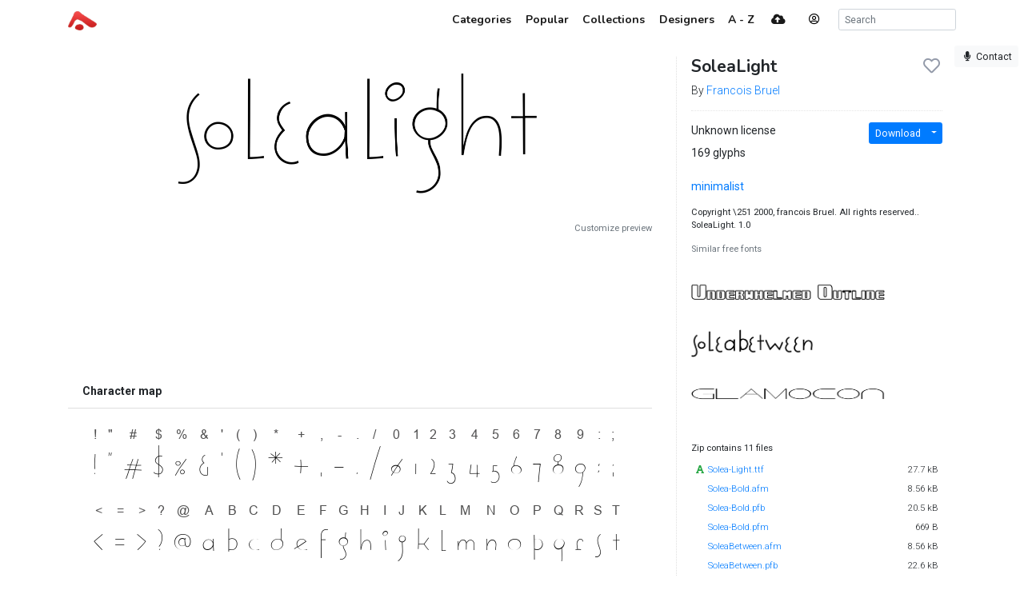

--- FILE ---
content_type: text/html; charset=utf-8
request_url: https://www.abstractfonts.com/font/10045
body_size: 5264
content:
<!DOCTYPE html><html lang="en"><head><title>SoleaLight - Abstract Fonts - Download Free Fonts</title><meta http-equiv="Content-Type" charset="utf-8" content="text/html; charset=utf-8"><meta name="viewport" content="width=device-width, initial-scale=1, shrink-to-fit=no"><meta name="description" content="Download free font SoleaLight. Designed by Francois Bruel. Licensed as Unknown license. Tagged as minimalist.. Download more than 10,000 free fonts hassle free, desktop and mobile optimized, around for more than 20 years. Categories, popular, designers, optional web font download and links to similar fonts. Check it out!"><meta property="og:title" content="SoleaLight"><meta property="og:description" content="Download free font SoleaLight. Designed by Francois Bruel. Licensed as Unknown license. Tagged as minimalist."><meta property="og:image" content="https://static.abstractfonts.com/preview/1/0/0/4/5/img/d2c444.l.webp"><meta property="og:url" content="https://www.abstractfonts.com/font/10045"><meta name="twitter:card" content="summary_large_image"><meta name="fb:app_id" content="161239513930133"><!-- Google Tag Manager -->
<script>(function(w,d,s,l,i){w[l]=w[l]||[];w[l].push({'gtm.start':
new Date().getTime(),event:'gtm.js'});var f=d.getElementsByTagName(s)[0],
j=d.createElement(s),dl=l!='dataLayer'?'&l='+l:'';j.async=true;j.src=
'https://www.googletagmanager.com/gtm.js?id='+i+dl;f.parentNode.insertBefore(j,f);
})(window,document,'script','dataLayer','GTM-WP7MRBD');</script>
<!-- End Google Tag Manager --><link href="https://fonts.googleapis.com/css2?family=Roboto:wght@300;400;700&amp;family=Nunito:wght@700&amp;display=swap" rel="stylesheet"><link rel="stylesheet" href="https://static.abstractfonts.com/ag-assets/all.production.222a46ed.css"><link rel="apple-touch-icon" sizes="180x180" href="https://static.abstractfonts.com/ag-assets/apple-touch-icon.41a9b0ec.png"><link rel="icon" type="image/png" sizes="32x32" href="https://static.abstractfonts.com/ag-assets/favicon-32x32.590b6c4e.png"><link rel="icon" type="image/png" sizes="16x16" href="https://static.abstractfonts.com/ag-assets/favicon-16x16.44751575.png"><link rel="canonical" href="https://www.abstractfonts.com/font/10045"><script src="https://static.abstractfonts.com/ag-assets/all.production.4f9d173f.js"></script><script type="application/ld+json">{
  "@context": "https://schema.org/",
  "@type": "Product",
  "name": "SoleaLight, Regular",
  "image": "https://static.abstractfonts.com/preview/1/0/0/4/5/img/d2c444.m.png",
  "description": "Download free font SoleaLight. Designed by Francois Bruel. Licensed as Unknown license. Tagged as minimalist.",
  "offers": [
    {
      "@type": "Offer",
      "priceCurrency": "USD",
      "price": 0,
      "availability": "InStock"
    }
  ]
}
</script><style>.ajax-loading {
  background: rgba(255, 255, 255, .975) url(https://static.abstractfonts.com/ag-assets/loading.483dada1.gif) 50% 50% no-repeat;
}
</style></head><body><!-- Google Tag Manager (noscript) -->
<noscript><iframe src="https://www.googletagmanager.com/ns.html?id=GTM-WP7MRBD"
height="0" width="0" style="display:none;visibility:hidden"></iframe></noscript>
<!-- End Google Tag Manager (noscript) --><nav class="navbar navbar-light fixed-top navbar-expand-md"><div class="container"><a class="navbar-brand af-logo py-0" href="/" title="Abstract Fonts"><img src="https://static.abstractfonts.com/ag-assets/logo.efb24b71.gif" height="24" alt="Abstract Fonts"></a><button class="navbar-toggler" data-toggle="collapse" data-target="#navbarSupportedContent"><span class="navbar-toggler-icon"></span></button><div class="collapse navbar-collapse" id="navbarSupportedContent"><ul class="navbar-nav ml-auto"><li class="nav-item"><a class="nav-link" href="/categories"><span class="d-lg-none"><i class="fa-fw fas fa-cubes"></i></span><span class="ml-1 d-none d-lg-inline">Categories</span></a></li><li class="nav-item"><a class="nav-link" href="/popular"><span class="d-lg-none"><i class="fa-fw fas fa-chart-line"></i></span><span class="ml-1 d-none d-lg-inline">Popular</span></a></li><li class="nav-item"><a class="nav-link" href="/collections"><span class="d-lg-none"><i class="fa-fw fas fa-heart"></i></span><span class="ml-1 d-none d-lg-inline">Collections</span></a></li><li class="nav-item"><a class="nav-link" href="/designer"><span class="d-lg-none"><i class="fa-fw fas fa-paint-brush"></i></span><span class="ml-1 d-none d-lg-inline">Designers</span></a></li><li class="nav-item"><a class="nav-link" href="/alpha"><span class="d-lg-none"><i class="fa-fw fas fa-sort-alpha-down"></i></span><span class="ml-1 d-none d-lg-inline">A - Z</span></a></li><li class="nav-item mx-2"><a class="nav-link" href="/upload"><i class="fa-fw fas fa-cloud-upload-alt"></i></a></li><li class="nav-item"><a class="mx-3 navbar-text" href="" onclick="User.showLoginModal(); return false;" data-toggle="tooltip" title="Log in"><i class="fa-fw far fa-user-circle"></i></a></li><li class="nav-item ml-2 d-flex"><form class="form-inline" id="search_form" action="/search/" method="GET"><input class="form-control form-control-sm my-auto" name="q" placeholder="Search" autocomplete="off" data-autocomplete-type="search"></form></li></ul></div></div></nav><div class="my-2 mx-2" id="leaveFeedback"><button class="btn btn-sm btn-light" href="#" onclick="return false"><i class="fa-fw fas fa-microphone"></i><span class="d-none d-lg-inline ml-1">Contact</span></button></div><div class="container my-4" id="af_container" data-hide-fps=""><div class="font-page"><script>var afFont = null;
$(() => {
  afFont = new Font("10045");
  afFont.trackback({ recId: null });
});
</script><div class="row"><div class="col-lg-8"><div class="font-page-preview-list mb-5"><script>$(() => { new Font.List("#fontlist_34321") })
</script><div class="card font-list" id="fontlist_34321" data-customize-preview="data-customize-preview"><ul class="list-group list-group-flush pt-4"><li class="list-group-item font-item p-0 mb-4 dont-link-image hide-details-line"><div class="row"><div class="font-item-column col-lg-12"><div class="row font-images mb-2 l-preview-size"><div class="main-image-col col-12"><a class="font-link" href="/font/10045" data-font-id="10045"><img class="img-fluid font-image" data-dyn-src="/font/10045/dynamic-image?s=l" src="https://static.abstractfonts.com/preview/1/0/0/4/5/img/d2c444.2xl.webp" alt="free font solealight"/></a></div></div></div></div></li><div class="mt-2"><div class="customize-preview-block"><div class="text-right small"><a class="text-secondary" href="#" onclick="$('#preview_options').toggle(); $(this).toggle()">Customize preview</a></div><div class="font-preview-options" id="preview_options" data-img-selector="#fontlist_34321 .font-link .font-image"><form class="my-0 form-horizontal" onsubmit="return false"><div class="row"><div class="col"><div class="input-group"><input class="form-control form-control-sm pop-text font-weight" name="text" maxlength="20" value="" placeholder="Your custom preview text..."/></div></div><div class="col-2 optional"><div class="d-flex align-content-center"><div data-toggle="colorpicker" data-preview-field="textColor"><input class="d-none" name="textColor" value="#000000"/><div class="colorpicker-input-addon optional"><i style="border: 1px solid black; z-index: 1000"></i></div></div><div class="d-inline ml-n2 mt-2" data-toggle="colorpicker" data-preview-field="bgColor"><input class="d-none" name="bgColor" value="#FFFFFF"/><div class="colorpicker-input-addon optional"><i style="border: 1px solid black; z-index: 999"></i></div></div></div></div><div class="col-2 optional"><button class="btn btn-sm btn-white pop-reset btn-block" title="Reset preview options"><i class="fa-fw fas fa-redo-alt"></i></button></div></div></form></div><script>$(() => {
  new PreviewOptionsPicker({ input: "#preview_options", preview: "#dyn_preview_text", user: user,
    toggleButton: "#preview_options_toggle",
    presets: {"text":"","textSize":40,"bgColor":"#FFFFFF","textColor":"#000000"}, default: {"text":"","textSize":40,"bgColor":"#FFFFFF","textColor":"#000000"} });
});</script></div></div></ul></div></div><div class="mb-5"><script async src="https://pagead2.googlesyndication.com/pagead/js/adsbygoogle.js?client=ca-pub-1465671752916173" crossorigin="anonymous"></script><ins class="adsbygoogle" style="display:block;" data-ad-format="horizontal" data-ad-client="ca-pub-1465671752916173" data-ad-slot="9922245335" data-full-width-responsive="true"></ins><script>(adsbygoogle = window.adsbygoogle || []).push({});
</script></div><div class="card mb-5 charmap-card border-0"><div class="card-header bg-white font-weight-bold">Character map</div><div class="card-body text-center charmap-image mb-4"><picture><source srcset="https://static.abstractfonts.com/preview/1/0/0/4/5/img/d2c444.cm-2x.webp 2x, https://static.abstractfonts.com/preview/1/0/0/4/5/img/d2c444.cm-2x.png 2x, https://static.abstractfonts.com/preview/1/0/0/4/5/img/d2c444.cm.webp 1x, https://static.abstractfonts.com/preview/1/0/0/4/5/img/d2c444.cm.png 1x"/><img class="img-fluid" src="https://static.abstractfonts.com/preview/1/0/0/4/5/img/d2c444.cm.png"/></picture></div><div class="card-header bg-white font-weight-bold">Characters</div><div class="card-body"><div class="mb-4 text-secondary font-weight-light">! &quot; # $ % &amp; ' ( ) * + , - . / 0 1 2 3 4 5 6 7 8 9 : ; &lt; = &gt; ? @ A B C D E F G H I J K L M N O P Q R S T U V W X Y Z [ \ ] ^ _ ` a b c d e f g h i j k l m n o p q r s t u v w x y z { | } ~ ¢ £ § ¨ © « ° ´ ¸ º » Á Â Ã Ä Å Ç È É Ê Ë Ì Í Î Ï Ñ Ò Ó Ô Õ Ö Ù Ú Û Ü ß à á â ã ä å ç è é ê ë ì í î ï ñ ò ó ô õ ö ø ù ú û ü ı Œ œ ˆ ˚ ˜ ‘ ’ “ ” † • …</div></div><div class="card-header bg-white font-weight-bold">Languages</div><div class="card-body"><a class="mr-3" href="/language/0">Basic Latin</a><a class="mr-3" href="/language/1">Latin-1 Supplement</a><a class="mr-3" href="/language/2">Latin Extended-A</a><a class="mr-3" href="/language/5">Spacing Modifier Letters</a><a class="mr-3" href="/language/31">General Punctuation</a></div></div><div class="mb-5"><div class="card font-comments border-0"><div class="card-header bg-white d-flex justify-content-between"><span class="font-weight-bold">Comments</span><a id="follow_group_link" href="" onclick="afFont.follow(this); return false">Follow</a></div><div class="card-body font-comments-body"><div class="mb-5">No comments. Be the first one!</div><div id="additional_comments"></div><div class="comment clearfix approved bg-white new-comment" id="comment1670643" data-parent-id="font-10045" data-can-modify="1" data-new-comment="1" data-approved="1"><div class="comment-header"><div class="float-right"><button class="btn btn-link btn-sm edit-link">Edit</button></div><div class="float-left"><a class="user-link"><img class="rounded" src="//www.gravatar.com/avatar/d415f0e30c471dfdd9bc4f827329ef48?default=mp" data-toggle="tooltip" title="undefined"/></a></div></div><div class="comment-body clearfix pt-1" id="comment1670643Body"></div><script>$(() => { Comment.Init("#comment1670643") })</script></div><script>$(() => { $('body').on('comment.save', (...args) => { $('#follow_group_link').click() }) })





</script></div></div></div></div><div class="col-lg-4"><div class="card font-info-sidebar rounded-0"><div class="card-body pt-0"><h1 class="mt-0 h4 headline-font"><div class="float-right" id="font_like_button" data-remote-url="/font/10045/like" data-font-id="10045" data-remote="true"><i class="fa-fw far fa-heart"></i></div>SoleaLight</h1><div class="font-weight-light">By <a href="/designer/712/francois-bruel">Francois Bruel</a></div><hr><div class="row"><div class="col-lg-6"><div class="mb-2">Unknown license</div><div class="mb-2">169 glyphs</div></div><div class="col-lg-6 text-right"><div class="btn-group mb-2"><a class="btn btn-sm btn-primary" href="/font/10045/download">Download</a><a class="dropdown-toggle dropdown-toggle-split btn btn-sm btn-primary" data-toggle="dropdown"></a><div class="dropdown-menu"><a class="dropdown-item" href="/font/10045/download">Font package</a><a class="dropdown-item" href="/font/10045/download?webfont=1">Web font package</a></div></div></div></div><div class="mt-3"><a class="af-tag mr-2  " href="/tags/minimalist">minimalist</a> </div><div class="small"><div class="mt-3" style="max-height: 400px; overflow: auto">Copyright \251 2000, francois Bruel. All rights reserved.. SoleaLight. 1.0</div><div class="similar-fonts mt-3"><div class="mb-2 text-secondary">Similar free fonts</div><script>$(() => { new Font.List("#fontlist_52716") })
</script><div class="card font-list" id="fontlist_52716" data-click-event="similarToFont"><ul class="list-group list-group-flush pt-4"><li class="list-group-item font-item p-0 mb-4 hide-details-line"><div class="row"><div class="font-item-column col-lg-12"><div class="row font-images mb-2 m-preview-size"><div class="main-image-col col-12"><a class="font-link" href="/font/9559" data-font-id="9559"><img class="img-fluid font-image" data-dyn-src="/font/9559/dynamic-image?s=m" src="https://static.abstractfonts.com/preview/9/5/5/9/img/26f8b2.2xm.webp" alt="free font underwhelmed-outline-brk"/></a></div></div></div></div></li><li class="list-group-item font-item p-0 mb-4 hide-details-line"><div class="row"><div class="font-item-column col-lg-12"><div class="row font-images mb-2 m-preview-size"><div class="main-image-col col-12"><a class="font-link" href="/font/7088" data-font-id="7088"><img class="img-fluid font-image" data-dyn-src="/font/7088/dynamic-image?s=m" src="https://static.abstractfonts.com/preview/7/0/8/8/img/a8e749.2xm.webp" alt="free font soleabetween"/></a></div></div></div></div></li><li class="list-group-item font-item p-0 mb-4 hide-details-line"><div class="row"><div class="font-item-column col-lg-12"><div class="row font-images mb-2 m-preview-size"><div class="main-image-col col-12"><a class="font-link" href="/font/4153" data-font-id="4153"><img class="img-fluid font-image" data-dyn-src="/font/4153/dynamic-image?s=m" src="https://static.abstractfonts.com/preview/4/1/5/3/img/4b4950.2xm.webp" alt="free font glamocon"/></a></div></div></div></div></li></ul></div></div><div class="mt-3"><div class="pt-0 pb-2">Zip contains 11 files</div><div style="max-height: 400px; overflow: auto"><table class="table table-sm my-0 table-borderless"><tr class="font-weight-light"><td><span class="text-success mr-1" title="Font package file"><i class="fa-fw fas fa-font"></i></span><a href="https://abstractfonts-downloads.s3.amazonaws.com/zips/1/0/0/4/5/contents/files/Solea-Light.ttf">Solea-Light.ttf</a></td><td class="text-right"><span class="text-nowrap">27.7 kB</span></td></tr><tr class="font-weight-light"><td><span class="mr-1"><i class="fa-fw fas"></i></span><a href="https://abstractfonts-downloads.s3.amazonaws.com/zips/1/0/0/4/5/contents/files/Solea-Bold.afm">Solea-Bold.afm</a></td><td class="text-right"><span class="text-nowrap">8.56 kB</span></td></tr><tr class="font-weight-light"><td><span class="mr-1"><i class="fa-fw fas"></i></span><a href="https://abstractfonts-downloads.s3.amazonaws.com/zips/1/0/0/4/5/contents/files/Solea-Bold.pfb">Solea-Bold.pfb</a></td><td class="text-right"><span class="text-nowrap">20.5 kB</span></td></tr><tr class="font-weight-light"><td><span class="mr-1"><i class="fa-fw fas"></i></span><a href="https://abstractfonts-downloads.s3.amazonaws.com/zips/1/0/0/4/5/contents/files/Solea-Bold.pfm">Solea-Bold.pfm</a></td><td class="text-right"><span class="text-nowrap">669 B</span></td></tr><tr class="font-weight-light"><td><span class="mr-1"><i class="fa-fw fas"></i></span><a href="https://abstractfonts-downloads.s3.amazonaws.com/zips/1/0/0/4/5/contents/files/SoleaBetween.afm">SoleaBetween.afm</a></td><td class="text-right"><span class="text-nowrap">8.56 kB</span></td></tr><tr class="font-weight-light"><td><span class="mr-1"><i class="fa-fw fas"></i></span><a href="https://abstractfonts-downloads.s3.amazonaws.com/zips/1/0/0/4/5/contents/files/SoleaBetween.pfb">SoleaBetween.pfb</a></td><td class="text-right"><span class="text-nowrap">22.6 kB</span></td></tr><tr class="font-weight-light"><td><span class="mr-1"><i class="fa-fw fas"></i></span><a href="https://abstractfonts-downloads.s3.amazonaws.com/zips/1/0/0/4/5/contents/files/SoleaBetween.pfm">SoleaBetween.pfm</a></td><td class="text-right"><span class="text-nowrap">685 B</span></td></tr><tr class="font-weight-light"><td><span class="mr-1"><i class="fa-fw fas"></i></span><a href="https://abstractfonts-downloads.s3.amazonaws.com/zips/1/0/0/4/5/contents/files/SoleaLight.afm">SoleaLight.afm</a></td><td class="text-right"><span class="text-nowrap">9.73 kB</span></td></tr><tr class="font-weight-light"><td><span class="mr-1"><i class="fa-fw fas"></i></span><a href="https://abstractfonts-downloads.s3.amazonaws.com/zips/1/0/0/4/5/contents/files/SoleaLight.pfb">SoleaLight.pfb</a></td><td class="text-right"><span class="text-nowrap">20.6 kB</span></td></tr><tr class="font-weight-light"><td><span class="mr-1"><i class="fa-fw fas"></i></span><a href="https://abstractfonts-downloads.s3.amazonaws.com/zips/1/0/0/4/5/contents/files/SoleaLight.pfm">SoleaLight.pfm</a></td><td class="text-right"><span class="text-nowrap">674 B</span></td></tr><tr class="font-weight-light"><td><span class="mr-1"><i class="fa-fw fas"></i></span><a href="https://abstractfonts-downloads.s3.amazonaws.com/zips/1/0/0/4/5/contents/files/solea_README.txt">solea_README.txt</a></td><td class="text-right"><span class="text-nowrap">1.58 kB</span></td></tr></table></div></div></div><div class="mt-5"><script async src="https://pagead2.googlesyndication.com/pagead/js/adsbygoogle.js"></script>
<!-- Font Page Sidebar Vertical -->
<ins class="adsbygoogle"
     style="display:block"
     data-ad-client="ca-pub-1465671752916173"
     data-ad-slot="2859580328"
     data-ad-format="vertical"
     data-full-width-responsive="true"></ins>
<script>
     (adsbygoogle = window.adsbygoogle || []).push({});
</script></div></div></div></div></div></div><script>$(() => { new Font.LikeButton('#font_like_button').update(); });</script><div class="my-5">Looking for more fonts? Check out our <a href="/newfonts">New</a>, <a href="/tags/sans">Sans</a>, <a href="/tags/script">Script</a>, <a href="/tags/handwriting">Handwriting</a> fonts or <a href="/categories">Categories</a></div><div class="my-5"><script async src="https://pagead2.googlesyndication.com/pagead/js/adsbygoogle.js?client=ca-pub-1465671752916173" crossorigin="anonymous"></script><ins class="adsbygoogle" style="display:block" data-ad-client="ca-pub-1465671752916173" data-ad-slot="1860758882" data-ad-format="auto" data-full-width-responsive="true"></ins><script>(adsbygoogle = window.adsbygoogle || []).push({});
</script></div><div class="mt-5 justify-content-between d-flex"><span>abstract fonts</span><a href="https://twitter.com/abstractfonts" target="_blank"><i class="fa-fw fab fa-twitter"></i></a><a class="leave-feedback" href="#">contact us</a><a href="/privacy-policy">privacy policy</a><span><a href="/wfg/" title="Web Font Genarator">web font generator</a></span></div></div><div class="d-flex ajax-loading align-items-center justify-content-center"><small style="padding-top: 100px">Processing</small></div><script>user = new User({"avatar":"//www.gravatar.com/avatar/d415f0e30c471dfdd9bc4f827329ef48?default=mp"});</script></body></html>

--- FILE ---
content_type: text/html; charset=utf-8
request_url: https://www.google.com/recaptcha/api2/aframe
body_size: 267
content:
<!DOCTYPE HTML><html><head><meta http-equiv="content-type" content="text/html; charset=UTF-8"></head><body><script nonce="25TludozqrF9281AXG396A">/** Anti-fraud and anti-abuse applications only. See google.com/recaptcha */ try{var clients={'sodar':'https://pagead2.googlesyndication.com/pagead/sodar?'};window.addEventListener("message",function(a){try{if(a.source===window.parent){var b=JSON.parse(a.data);var c=clients[b['id']];if(c){var d=document.createElement('img');d.src=c+b['params']+'&rc='+(localStorage.getItem("rc::a")?sessionStorage.getItem("rc::b"):"");window.document.body.appendChild(d);sessionStorage.setItem("rc::e",parseInt(sessionStorage.getItem("rc::e")||0)+1);localStorage.setItem("rc::h",'1764420757601');}}}catch(b){}});window.parent.postMessage("_grecaptcha_ready", "*");}catch(b){}</script></body></html>

--- FILE ---
content_type: application/javascript; charset=utf-8
request_url: https://static.abstractfonts.com/ag-assets/all.production.4f9d173f.js
body_size: 185206
content:
!function(t,e){"use strict";"object"==typeof module&&"object"==typeof module.exports?module.exports=t.document?e(t,!0):function(t){if(t.document)return e(t);throw new Error("jQuery requires a window with a document")}:e(t)}("undefined"!=typeof window?window:this,function(w,F){"use strict";function y(t){return"function"==typeof t&&"number"!=typeof t.nodeType}function g(t){return null!=t&&t===t.window}var e=[],R=Object.getPrototypeOf,s=e.slice,j=e.flat?function(t){return e.flat.call(t)}:function(t){return e.concat.apply([],t)},H=e.push,B=e.indexOf,z={},W=z.toString,U=z.hasOwnProperty,q=U.toString,V=q.call(Object),m={},k=w.document,$={type:!0,src:!0,nonce:!0,noModule:!0};function Y(t,e,n){var i,r,o=(n=n||k).createElement("script");if(o.text=t,e)for(i in $)(r=e[i]||e.getAttribute&&e.getAttribute(i))&&o.setAttribute(i,r);n.head.appendChild(o).parentNode.removeChild(o)}function p(t){return null==t?t+"":"object"==typeof t||"function"==typeof t?z[W.call(t)]||"object":typeof t}var t="3.5.1",S=function(t,e){return new S.fn.init(t,e)};function G(t){var e=!!t&&"length"in t&&t.length,n=p(t);return!y(t)&&!g(t)&&("array"===n||0===e||"number"==typeof e&&0<e&&e-1 in t)}S.fn=S.prototype={jquery:t,constructor:S,length:0,toArray:function(){return s.call(this)},get:function(t){return null==t?s.call(this):t<0?this[t+this.length]:this[t]},pushStack:function(t){t=S.merge(this.constructor(),t);return t.prevObject=this,t},each:function(t){return S.each(this,t)},map:function(n){return this.pushStack(S.map(this,function(t,e){return n.call(t,e,t)}))},slice:function(){return this.pushStack(s.apply(this,arguments))},first:function(){return this.eq(0)},last:function(){return this.eq(-1)},even:function(){return this.pushStack(S.grep(this,function(t,e){return(e+1)%2}))},odd:function(){return this.pushStack(S.grep(this,function(t,e){return e%2}))},eq:function(t){var e=this.length,t=+t+(t<0?e:0);return this.pushStack(0<=t&&t<e?[this[t]]:[])},end:function(){return this.prevObject||this.constructor()},push:H,sort:e.sort,splice:e.splice},S.extend=S.fn.extend=function(){var t,e,n,i,r,o=arguments[0]||{},a=1,s=arguments.length,l=!1;for("boolean"==typeof o&&(l=o,o=arguments[a]||{},a++),"object"==typeof o||y(o)||(o={}),a===s&&(o=this,a--);a<s;a++)if(null!=(t=arguments[a]))for(e in t)n=t[e],"__proto__"!==e&&o!==n&&(l&&n&&(S.isPlainObject(n)||(i=Array.isArray(n)))?(r=o[e],r=i&&!Array.isArray(r)?[]:i||S.isPlainObject(r)?r:{},i=!1,o[e]=S.extend(l,r,n)):void 0!==n&&(o[e]=n));return o},S.extend({expando:"jQuery"+(t+Math.random()).replace(/\D/g,""),isReady:!0,error:function(t){throw new Error(t)},noop:function(){},isPlainObject:function(t){return!(!t||"[object Object]"!==W.call(t)||(t=R(t))&&("function"!=typeof(t=U.call(t,"constructor")&&t.constructor)||q.call(t)!==V))},isEmptyObject:function(t){for(var e in t)return!1;return!0},globalEval:function(t,e,n){Y(t,{nonce:e&&e.nonce},n)},each:function(t,e){var n,i=0;if(G(t))for(n=t.length;i<n&&!1!==e.call(t[i],i,t[i]);i++);else for(i in t)if(!1===e.call(t[i],i,t[i]))break;return t},makeArray:function(t,e){e=e||[];return null!=t&&(G(Object(t))?S.merge(e,"string"==typeof t?[t]:t):H.call(e,t)),e},inArray:function(t,e,n){return null==e?-1:B.call(e,t,n)},merge:function(t,e){for(var n=+e.length,i=0,r=t.length;i<n;i++)t[r++]=e[i];return t.length=r,t},grep:function(t,e,n){for(var i=[],r=0,o=t.length,a=!n;r<o;r++)!e(t[r],r)!=a&&i.push(t[r]);return i},map:function(t,e,n){var i,r,o=0,a=[];if(G(t))for(i=t.length;o<i;o++)null!=(r=e(t[o],o,n))&&a.push(r);else for(o in t)null!=(r=e(t[o],o,n))&&a.push(r);return j(a)},guid:1,support:m}),"function"==typeof Symbol&&(S.fn[Symbol.iterator]=e[Symbol.iterator]),S.each("Boolean Number String Function Array Date RegExp Object Error Symbol".split(" "),function(t,e){z["[object "+e+"]"]=e.toLowerCase()});function i(t,e,n){for(var i=[],r=void 0!==n;(t=t[e])&&9!==t.nodeType;)if(1===t.nodeType){if(r&&S(t).is(n))break;i.push(t)}return i}function K(t,e){for(var n=[];t;t=t.nextSibling)1===t.nodeType&&t!==e&&n.push(t);return n}var t=function(F){function h(t,e){return t="0x"+t.slice(1)-65536,e||(t<0?String.fromCharCode(65536+t):String.fromCharCode(t>>10|55296,1023&t|56320))}function R(t,e){return e?"\0"===t?"�":t.slice(0,-1)+"\\"+t.charCodeAt(t.length-1).toString(16)+" ":"\\"+t}function j(){w()}var t,d,_,o,H,f,B,z,x,l,u,w,k,n,S,p,i,r,g,C="sizzle"+ +new Date,c=F.document,T=0,W=0,U=O(),q=O(),V=O(),m=O(),$=function(t,e){return t===e&&(u=!0),0},Y={}.hasOwnProperty,e=[],G=e.pop,K=e.push,A=e.push,Q=e.slice,y=function(t,e){for(var n=0,i=t.length;n<i;n++)if(t[n]===e)return n;return-1},X="checked|selected|async|autofocus|autoplay|controls|defer|disabled|hidden|ismap|loop|multiple|open|readonly|required|scoped",a="[\\x20\\t\\r\\n\\f]",s="(?:\\\\[\\da-fA-F]{1,6}"+a+"?|\\\\[^\\r\\n\\f]|[\\w-]|[^\0-\\x7f])+",Z="\\["+a+"*("+s+")(?:"+a+"*([*^$|!~]?=)"+a+"*(?:'((?:\\\\.|[^\\\\'])*)'|\"((?:\\\\.|[^\\\\\"])*)\"|("+s+"))|)"+a+"*\\]",J=":("+s+")(?:\\((('((?:\\\\.|[^\\\\'])*)'|\"((?:\\\\.|[^\\\\\"])*)\")|((?:\\\\.|[^\\\\()[\\]]|"+Z+")*)|.*)\\)|)",tt=new RegExp(a+"+","g"),v=new RegExp("^"+a+"+|((?:^|[^\\\\])(?:\\\\.)*)"+a+"+$","g"),et=new RegExp("^"+a+"*,"+a+"*"),nt=new RegExp("^"+a+"*([>+~]|"+a+")"+a+"*"),it=new RegExp(a+"|>"),rt=new RegExp(J),ot=new RegExp("^"+s+"$"),b={ID:new RegExp("^#("+s+")"),CLASS:new RegExp("^\\.("+s+")"),TAG:new RegExp("^("+s+"|[*])"),ATTR:new RegExp("^"+Z),PSEUDO:new RegExp("^"+J),CHILD:new RegExp("^:(only|first|last|nth|nth-last)-(child|of-type)(?:\\("+a+"*(even|odd|(([+-]|)(\\d*)n|)"+a+"*(?:([+-]|)"+a+"*(\\d+)|))"+a+"*\\)|)","i"),bool:new RegExp("^(?:"+X+")$","i"),needsContext:new RegExp("^"+a+"*[>+~]|:(even|odd|eq|gt|lt|nth|first|last)(?:\\("+a+"*((?:-\\d)?\\d*)"+a+"*\\)|)(?=[^-]|$)","i")},at=/HTML$/i,st=/^(?:input|select|textarea|button)$/i,lt=/^h\d$/i,D=/^[^{]+\{\s*\[native \w/,ut=/^(?:#([\w-]+)|(\w+)|\.([\w-]+))$/,ct=/[+~]/,M=new RegExp("\\\\[\\da-fA-F]{1,6}"+a+"?|\\\\([^\\r\\n\\f])","g"),ht=/([\0-\x1f\x7f]|^-?\d)|^-$|[^\0-\x1f\x7f-\uFFFF\w-]/g,dt=yt(function(t){return!0===t.disabled&&"fieldset"===t.nodeName.toLowerCase()},{dir:"parentNode",next:"legend"});try{A.apply(e=Q.call(c.childNodes),c.childNodes),e[c.childNodes.length].nodeType}catch(t){A={apply:e.length?function(t,e){K.apply(t,Q.call(e))}:function(t,e){for(var n=t.length,i=0;t[n++]=e[i++];);t.length=n-1}}}function E(t,e,n,i){var r,o,a,s,l,u,c=e&&e.ownerDocument,h=e?e.nodeType:9;if(n=n||[],"string"!=typeof t||!t||1!==h&&9!==h&&11!==h)return n;if(!i&&(w(e),e=e||k,S)){if(11!==h&&(s=ut.exec(t)))if(r=s[1]){if(9===h){if(!(u=e.getElementById(r)))return n;if(u.id===r)return n.push(u),n}else if(c&&(u=c.getElementById(r))&&g(e,u)&&u.id===r)return n.push(u),n}else{if(s[2])return A.apply(n,e.getElementsByTagName(t)),n;if((r=s[3])&&d.getElementsByClassName&&e.getElementsByClassName)return A.apply(n,e.getElementsByClassName(r)),n}if(d.qsa&&!m[t+" "]&&(!p||!p.test(t))&&(1!==h||"object"!==e.nodeName.toLowerCase())){if(u=t,c=e,1===h&&(it.test(t)||nt.test(t))){for((c=ct.test(t)&&mt(e.parentNode)||e)===e&&d.scope||((a=e.getAttribute("id"))?a=a.replace(ht,R):e.setAttribute("id",a=C)),o=(l=f(t)).length;o--;)l[o]=(a?"#"+a:":scope")+" "+I(l[o]);u=l.join(",")}try{return A.apply(n,c.querySelectorAll(u)),n}catch(e){m(t,!0)}finally{a===C&&e.removeAttribute("id")}}}return z(t.replace(v,"$1"),e,n,i)}function O(){var i=[];return function t(e,n){return i.push(e+" ")>_.cacheLength&&delete t[i.shift()],t[e+" "]=n}}function N(t){return t[C]=!0,t}function P(t){var e=k.createElement("fieldset");try{return!!t(e)}catch(t){return!1}finally{e.parentNode&&e.parentNode.removeChild(e)}}function ft(t,e){for(var n=t.split("|"),i=n.length;i--;)_.attrHandle[n[i]]=e}function pt(t,e){var n=e&&t,i=n&&1===t.nodeType&&1===e.nodeType&&t.sourceIndex-e.sourceIndex;if(i)return i;if(n)for(;n=n.nextSibling;)if(n===e)return-1;return t?1:-1}function gt(e){return function(t){return"form"in t?t.parentNode&&!1===t.disabled?"label"in t?"label"in t.parentNode?t.parentNode.disabled===e:t.disabled===e:t.isDisabled===e||t.isDisabled!==!e&&dt(t)===e:t.disabled===e:"label"in t&&t.disabled===e}}function L(a){return N(function(o){return o=+o,N(function(t,e){for(var n,i=a([],t.length,o),r=i.length;r--;)t[n=i[r]]&&(t[n]=!(e[n]=t[n]))})})}function mt(t){return t&&void 0!==t.getElementsByTagName&&t}for(t in d=E.support={},H=E.isXML=function(t){var e=t.namespaceURI,t=(t.ownerDocument||t).documentElement;return!at.test(e||t&&t.nodeName||"HTML")},w=E.setDocument=function(t){var t=t?t.ownerDocument||t:c;return t!=k&&9===t.nodeType&&t.documentElement&&(n=(k=t).documentElement,S=!H(k),c!=k&&(t=k.defaultView)&&t.top!==t&&(t.addEventListener?t.addEventListener("unload",j,!1):t.attachEvent&&t.attachEvent("onunload",j)),d.scope=P(function(t){return n.appendChild(t).appendChild(k.createElement("div")),void 0!==t.querySelectorAll&&!t.querySelectorAll(":scope fieldset div").length}),d.attributes=P(function(t){return t.className="i",!t.getAttribute("className")}),d.getElementsByTagName=P(function(t){return t.appendChild(k.createComment("")),!t.getElementsByTagName("*").length}),d.getElementsByClassName=D.test(k.getElementsByClassName),d.getById=P(function(t){return n.appendChild(t).id=C,!k.getElementsByName||!k.getElementsByName(C).length}),d.getById?(_.filter.ID=function(t){var e=t.replace(M,h);return function(t){return t.getAttribute("id")===e}},_.find.ID=function(t,e){if(void 0!==e.getElementById&&S)return(e=e.getElementById(t))?[e]:[]}):(_.filter.ID=function(t){var e=t.replace(M,h);return function(t){t=void 0!==t.getAttributeNode&&t.getAttributeNode("id");return t&&t.value===e}},_.find.ID=function(t,e){if(void 0!==e.getElementById&&S){var n,i,r,o=e.getElementById(t);if(o){if((n=o.getAttributeNode("id"))&&n.value===t)return[o];for(r=e.getElementsByName(t),i=0;o=r[i++];)if((n=o.getAttributeNode("id"))&&n.value===t)return[o]}return[]}}),_.find.TAG=d.getElementsByTagName?function(t,e){return void 0!==e.getElementsByTagName?e.getElementsByTagName(t):d.qsa?e.querySelectorAll(t):void 0}:function(t,e){var n,i=[],r=0,o=e.getElementsByTagName(t);if("*"!==t)return o;for(;n=o[r++];)1===n.nodeType&&i.push(n);return i},_.find.CLASS=d.getElementsByClassName&&function(t,e){if(void 0!==e.getElementsByClassName&&S)return e.getElementsByClassName(t)},i=[],p=[],(d.qsa=D.test(k.querySelectorAll))&&(P(function(t){var e;n.appendChild(t).innerHTML="<a id='"+C+"'></a><select id='"+C+"-\r\\' msallowcapture=''><option selected=''></option></select>",t.querySelectorAll("[msallowcapture^='']").length&&p.push("[*^$]="+a+"*(?:''|\"\")"),t.querySelectorAll("[selected]").length||p.push("\\["+a+"*(?:value|"+X+")"),t.querySelectorAll("[id~="+C+"-]").length||p.push("~="),(e=k.createElement("input")).setAttribute("name",""),t.appendChild(e),t.querySelectorAll("[name='']").length||p.push("\\["+a+"*name"+a+"*="+a+"*(?:''|\"\")"),t.querySelectorAll(":checked").length||p.push(":checked"),t.querySelectorAll("a#"+C+"+*").length||p.push(".#.+[+~]"),t.querySelectorAll("\\\f"),p.push("[\\r\\n\\f]")}),P(function(t){t.innerHTML="<a href='' disabled='disabled'></a><select disabled='disabled'><option/></select>";var e=k.createElement("input");e.setAttribute("type","hidden"),t.appendChild(e).setAttribute("name","D"),t.querySelectorAll("[name=d]").length&&p.push("name"+a+"*[*^$|!~]?="),2!==t.querySelectorAll(":enabled").length&&p.push(":enabled",":disabled"),n.appendChild(t).disabled=!0,2!==t.querySelectorAll(":disabled").length&&p.push(":enabled",":disabled"),t.querySelectorAll("*,:x"),p.push(",.*:")})),(d.matchesSelector=D.test(r=n.matches||n.webkitMatchesSelector||n.mozMatchesSelector||n.oMatchesSelector||n.msMatchesSelector))&&P(function(t){d.disconnectedMatch=r.call(t,"*"),r.call(t,"[s!='']:x"),i.push("!=",J)}),p=p.length&&new RegExp(p.join("|")),i=i.length&&new RegExp(i.join("|")),t=D.test(n.compareDocumentPosition),g=t||D.test(n.contains)?function(t,e){var n=9===t.nodeType?t.documentElement:t,e=e&&e.parentNode;return t===e||!(!e||1!==e.nodeType||!(n.contains?n.contains(e):t.compareDocumentPosition&&16&t.compareDocumentPosition(e)))}:function(t,e){if(e)for(;e=e.parentNode;)if(e===t)return!0;return!1},$=t?function(t,e){var n;return t===e?(u=!0,0):!t.compareDocumentPosition-!e.compareDocumentPosition||(1&(n=(t.ownerDocument||t)==(e.ownerDocument||e)?t.compareDocumentPosition(e):1)||!d.sortDetached&&e.compareDocumentPosition(t)===n?t==k||t.ownerDocument==c&&g(c,t)?-1:e==k||e.ownerDocument==c&&g(c,e)?1:l?y(l,t)-y(l,e):0:4&n?-1:1)}:function(t,e){if(t===e)return u=!0,0;var n,i=0,r=t.parentNode,o=e.parentNode,a=[t],s=[e];if(!r||!o)return t==k?-1:e==k?1:r?-1:o?1:l?y(l,t)-y(l,e):0;if(r===o)return pt(t,e);for(n=t;n=n.parentNode;)a.unshift(n);for(n=e;n=n.parentNode;)s.unshift(n);for(;a[i]===s[i];)i++;return i?pt(a[i],s[i]):a[i]==c?-1:s[i]==c?1:0}),k},E.matches=function(t,e){return E(t,null,null,e)},E.matchesSelector=function(t,e){if(w(t),d.matchesSelector&&S&&!m[e+" "]&&(!i||!i.test(e))&&(!p||!p.test(e)))try{var n=r.call(t,e);if(n||d.disconnectedMatch||t.document&&11!==t.document.nodeType)return n}catch(t){m(e,!0)}return 0<E(e,k,null,[t]).length},E.contains=function(t,e){return(t.ownerDocument||t)!=k&&w(t),g(t,e)},E.attr=function(t,e){(t.ownerDocument||t)!=k&&w(t);var n=_.attrHandle[e.toLowerCase()],n=n&&Y.call(_.attrHandle,e.toLowerCase())?n(t,e,!S):void 0;return void 0!==n?n:d.attributes||!S?t.getAttribute(e):(n=t.getAttributeNode(e))&&n.specified?n.value:null},E.escape=function(t){return(t+"").replace(ht,R)},E.error=function(t){throw new Error("Syntax error, unrecognized expression: "+t)},E.uniqueSort=function(t){var e,n=[],i=0,r=0;if(u=!d.detectDuplicates,l=!d.sortStable&&t.slice(0),t.sort($),u){for(;e=t[r++];)e===t[r]&&(i=n.push(r));for(;i--;)t.splice(n[i],1)}return l=null,t},o=E.getText=function(t){var e,n="",i=0,r=t.nodeType;if(r){if(1===r||9===r||11===r){if("string"==typeof t.textContent)return t.textContent;for(t=t.firstChild;t;t=t.nextSibling)n+=o(t)}else if(3===r||4===r)return t.nodeValue}else for(;e=t[i++];)n+=o(e);return n},(_=E.selectors={cacheLength:50,createPseudo:N,match:b,attrHandle:{},find:{},relative:{">":{dir:"parentNode",first:!0}," ":{dir:"parentNode"},"+":{dir:"previousSibling",first:!0},"~":{dir:"previousSibling"}},preFilter:{ATTR:function(t){return t[1]=t[1].replace(M,h),t[3]=(t[3]||t[4]||t[5]||"").replace(M,h),"~="===t[2]&&(t[3]=" "+t[3]+" "),t.slice(0,4)},CHILD:function(t){return t[1]=t[1].toLowerCase(),"nth"===t[1].slice(0,3)?(t[3]||E.error(t[0]),t[4]=+(t[4]?t[5]+(t[6]||1):2*("even"===t[3]||"odd"===t[3])),t[5]=+(t[7]+t[8]||"odd"===t[3])):t[3]&&E.error(t[0]),t},PSEUDO:function(t){var e,n=!t[6]&&t[2];return b.CHILD.test(t[0])?null:(t[3]?t[2]=t[4]||t[5]||"":n&&rt.test(n)&&(e=(e=f(n,!0))&&n.indexOf(")",n.length-e)-n.length)&&(t[0]=t[0].slice(0,e),t[2]=n.slice(0,e)),t.slice(0,3))}},filter:{TAG:function(t){var e=t.replace(M,h).toLowerCase();return"*"===t?function(){return!0}:function(t){return t.nodeName&&t.nodeName.toLowerCase()===e}},CLASS:function(t){var e=U[t+" "];return e||(e=new RegExp("(^|"+a+")"+t+"("+a+"|$)"))&&U(t,function(t){return e.test("string"==typeof t.className&&t.className||void 0!==t.getAttribute&&t.getAttribute("class")||"")})},ATTR:function(e,n,i){return function(t){t=E.attr(t,e);return null==t?"!="===n:!n||(t+="","="===n?t===i:"!="===n?t!==i:"^="===n?i&&0===t.indexOf(i):"*="===n?i&&-1<t.indexOf(i):"$="===n?i&&t.slice(-i.length)===i:"~="===n?-1<(" "+t.replace(tt," ")+" ").indexOf(i):"|="===n&&(t===i||t.slice(0,i.length+1)===i+"-"))}},CHILD:function(p,t,e,g,m){var v="nth"!==p.slice(0,3),y="last"!==p.slice(-4),b="of-type"===t;return 1===g&&0===m?function(t){return!!t.parentNode}:function(t,e,n){var i,r,o,a,s,l,u=v!=y?"nextSibling":"previousSibling",c=t.parentNode,h=b&&t.nodeName.toLowerCase(),d=!n&&!b,f=!1;if(c){if(v){for(;u;){for(a=t;a=a[u];)if(b?a.nodeName.toLowerCase()===h:1===a.nodeType)return!1;l=u="only"===p&&!l&&"nextSibling"}return!0}if(l=[y?c.firstChild:c.lastChild],y&&d){for(f=(s=(i=(r=(o=(a=c)[C]||(a[C]={}))[a.uniqueID]||(o[a.uniqueID]={}))[p]||[])[0]===T&&i[1])&&i[2],a=s&&c.childNodes[s];a=++s&&a&&a[u]||(f=s=0,l.pop());)if(1===a.nodeType&&++f&&a===t){r[p]=[T,s,f];break}}else if(!1===(f=d?s=(i=(r=(o=(a=t)[C]||(a[C]={}))[a.uniqueID]||(o[a.uniqueID]={}))[p]||[])[0]===T&&i[1]:f))for(;(a=++s&&a&&a[u]||(f=s=0,l.pop()))&&((b?a.nodeName.toLowerCase()!==h:1!==a.nodeType)||!++f||(d&&((r=(o=a[C]||(a[C]={}))[a.uniqueID]||(o[a.uniqueID]={}))[p]=[T,f]),a!==t)););return(f-=m)===g||f%g==0&&0<=f/g}}},PSEUDO:function(t,o){var e,a=_.pseudos[t]||_.setFilters[t.toLowerCase()]||E.error("unsupported pseudo: "+t);return a[C]?a(o):1<a.length?(e=[t,t,"",o],_.setFilters.hasOwnProperty(t.toLowerCase())?N(function(t,e){for(var n,i=a(t,o),r=i.length;r--;)t[n=y(t,i[r])]=!(e[n]=i[r])}):function(t){return a(t,0,e)}):a}},pseudos:{not:N(function(t){var i=[],r=[],s=B(t.replace(v,"$1"));return s[C]?N(function(t,e,n,i){for(var r,o=s(t,null,i,[]),a=t.length;a--;)(r=o[a])&&(t[a]=!(e[a]=r))}):function(t,e,n){return i[0]=t,s(i,null,n,r),i[0]=null,!r.pop()}}),has:N(function(e){return function(t){return 0<E(e,t).length}}),contains:N(function(e){return e=e.replace(M,h),function(t){return-1<(t.textContent||o(t)).indexOf(e)}}),lang:N(function(n){return ot.test(n||"")||E.error("unsupported lang: "+n),n=n.replace(M,h).toLowerCase(),function(t){var e;do{if(e=S?t.lang:t.getAttribute("xml:lang")||t.getAttribute("lang"))return(e=e.toLowerCase())===n||0===e.indexOf(n+"-")}while((t=t.parentNode)&&1===t.nodeType);return!1}}),target:function(t){var e=F.location&&F.location.hash;return e&&e.slice(1)===t.id},root:function(t){return t===n},focus:function(t){return t===k.activeElement&&(!k.hasFocus||k.hasFocus())&&!!(t.type||t.href||~t.tabIndex)},enabled:gt(!1),disabled:gt(!0),checked:function(t){var e=t.nodeName.toLowerCase();return"input"===e&&!!t.checked||"option"===e&&!!t.selected},selected:function(t){return t.parentNode&&t.parentNode.selectedIndex,!0===t.selected},empty:function(t){for(t=t.firstChild;t;t=t.nextSibling)if(t.nodeType<6)return!1;return!0},parent:function(t){return!_.pseudos.empty(t)},header:function(t){return lt.test(t.nodeName)},input:function(t){return st.test(t.nodeName)},button:function(t){var e=t.nodeName.toLowerCase();return"input"===e&&"button"===t.type||"button"===e},text:function(t){return"input"===t.nodeName.toLowerCase()&&"text"===t.type&&(null==(t=t.getAttribute("type"))||"text"===t.toLowerCase())},first:L(function(){return[0]}),last:L(function(t,e){return[e-1]}),eq:L(function(t,e,n){return[n<0?n+e:n]}),even:L(function(t,e){for(var n=0;n<e;n+=2)t.push(n);return t}),odd:L(function(t,e){for(var n=1;n<e;n+=2)t.push(n);return t}),lt:L(function(t,e,n){for(var i=n<0?n+e:e<n?e:n;0<=--i;)t.push(i);return t}),gt:L(function(t,e,n){for(var i=n<0?n+e:n;++i<e;)t.push(i);return t})}}).pseudos.nth=_.pseudos.eq,{radio:!0,checkbox:!0,file:!0,password:!0,image:!0})_.pseudos[t]=function(e){return function(t){return"input"===t.nodeName.toLowerCase()&&t.type===e}}(t);for(t in{submit:!0,reset:!0})_.pseudos[t]=function(n){return function(t){var e=t.nodeName.toLowerCase();return("input"===e||"button"===e)&&t.type===n}}(t);function vt(){}function I(t){for(var e=0,n=t.length,i="";e<n;e++)i+=t[e].value;return i}function yt(a,t,e){var s=t.dir,l=t.next,u=l||s,c=e&&"parentNode"===u,h=W++;return t.first?function(t,e,n){for(;t=t[s];)if(1===t.nodeType||c)return a(t,e,n);return!1}:function(t,e,n){var i,r,o=[T,h];if(n){for(;t=t[s];)if((1===t.nodeType||c)&&a(t,e,n))return!0}else for(;t=t[s];)if(1===t.nodeType||c)if(r=(r=t[C]||(t[C]={}))[t.uniqueID]||(r[t.uniqueID]={}),l&&l===t.nodeName.toLowerCase())t=t[s]||t;else{if((i=r[u])&&i[0]===T&&i[1]===h)return o[2]=i[2];if((r[u]=o)[2]=a(t,e,n))return!0}return!1}}function bt(r){return 1<r.length?function(t,e,n){for(var i=r.length;i--;)if(!r[i](t,e,n))return!1;return!0}:r[0]}function _t(t,e,n,i,r){for(var o,a=[],s=0,l=t.length,u=null!=e;s<l;s++)!(o=t[s])||n&&!n(o,i,r)||(a.push(o),u&&e.push(s));return a}function xt(t){for(var i,e,n,r=t.length,o=_.relative[t[0].type],a=o||_.relative[" "],s=o?1:0,l=yt(function(t){return t===i},a,!0),u=yt(function(t){return-1<y(i,t)},a,!0),c=[function(t,e,n){t=!o&&(n||e!==x)||((i=e).nodeType?l:u)(t,e,n);return i=null,t}];s<r;s++)if(e=_.relative[t[s].type])c=[yt(bt(c),e)];else{if((e=_.filter[t[s].type].apply(null,t[s].matches))[C]){for(n=++s;n<r&&!_.relative[t[n].type];n++);return function t(f,p,g,m,v,e){return m&&!m[C]&&(m=t(m)),v&&!v[C]&&(v=t(v,e)),N(function(t,e,n,i){var r,o,a,s=[],l=[],u=e.length,c=t||function(t,e,n){for(var i=0,r=e.length;i<r;i++)E(t,e[i],n);return n}(p||"*",n.nodeType?[n]:n,[]),h=!f||!t&&p?c:_t(c,s,f,n,i),d=g?v||(t?f:u||m)?[]:e:h;if(g&&g(h,d,n,i),m)for(r=_t(d,l),m(r,[],n,i),o=r.length;o--;)(a=r[o])&&(d[l[o]]=!(h[l[o]]=a));if(t){if(v||f){if(v){for(r=[],o=d.length;o--;)(a=d[o])&&r.push(h[o]=a);v(null,d=[],r,i)}for(o=d.length;o--;)(a=d[o])&&-1<(r=v?y(t,a):s[o])&&(t[r]=!(e[r]=a))}}else d=_t(d===e?d.splice(u,d.length):d),v?v(null,e,d,i):A.apply(e,d)})}(1<s&&bt(c),1<s&&I(t.slice(0,s-1).concat({value:" "===t[s-2].type?"*":""})).replace(v,"$1"),e,s<n&&xt(t.slice(s,n)),n<r&&xt(t=t.slice(n)),n<r&&I(t))}c.push(e)}return bt(c)}return vt.prototype=_.filters=_.pseudos,_.setFilters=new vt,f=E.tokenize=function(t,e){var n,i,r,o,a,s,l,u=q[t+" "];if(u)return e?0:u.slice(0);for(a=t,s=[],l=_.preFilter;a;){for(o in n&&!(i=et.exec(a))||(i&&(a=a.slice(i[0].length)||a),s.push(r=[])),n=!1,(i=nt.exec(a))&&(n=i.shift(),r.push({value:n,type:i[0].replace(v," ")}),a=a.slice(n.length)),_.filter)!(i=b[o].exec(a))||l[o]&&!(i=l[o](i))||(n=i.shift(),r.push({value:n,type:o,matches:i}),a=a.slice(n.length));if(!n)break}return e?a.length:a?E.error(t):q(t,s).slice(0)},B=E.compile=function(t,e){var n,m,v,y,b,i,r=[],o=[],a=V[t+" "];if(!a){for(n=(e=e||f(t)).length;n--;)((a=xt(e[n]))[C]?r:o).push(a);(a=V(t,(y=0<(v=r).length,b=0<(m=o).length,i=function(t,e,n,i,r){var o,a,s,l=0,u="0",c=t&&[],h=[],d=x,f=t||b&&_.find.TAG("*",r),p=T+=null==d?1:Math.random()||.1,g=f.length;for(r&&(x=e==k||e||r);u!==g&&null!=(o=f[u]);u++){if(b&&o){for(a=0,e||o.ownerDocument==k||(w(o),n=!S);s=m[a++];)if(s(o,e||k,n)){i.push(o);break}r&&(T=p)}y&&((o=!s&&o)&&l--,t)&&c.push(o)}if(l+=u,y&&u!==l){for(a=0;s=v[a++];)s(c,h,e,n);if(t){if(0<l)for(;u--;)c[u]||h[u]||(h[u]=G.call(i));h=_t(h)}A.apply(i,h),r&&!t&&0<h.length&&1<l+v.length&&E.uniqueSort(i)}return r&&(T=p,x=d),c},y?N(i):i))).selector=t}return a},z=E.select=function(t,e,n,i){var r,o,a,s,l,u="function"==typeof t&&t,c=!i&&f(t=u.selector||t);if(n=n||[],1===c.length){if(2<(o=c[0]=c[0].slice(0)).length&&"ID"===(a=o[0]).type&&9===e.nodeType&&S&&_.relative[o[1].type]){if(!(e=(_.find.ID(a.matches[0].replace(M,h),e)||[])[0]))return n;u&&(e=e.parentNode),t=t.slice(o.shift().value.length)}for(r=b.needsContext.test(t)?0:o.length;r--&&(a=o[r],!_.relative[s=a.type]);)if((l=_.find[s])&&(i=l(a.matches[0].replace(M,h),ct.test(o[0].type)&&mt(e.parentNode)||e))){if(o.splice(r,1),t=i.length&&I(o))break;return A.apply(n,i),n}}return(u||B(t,c))(i,e,!S,n,!e||ct.test(t)&&mt(e.parentNode)||e),n},d.sortStable=C.split("").sort($).join("")===C,d.detectDuplicates=!!u,w(),d.sortDetached=P(function(t){return 1&t.compareDocumentPosition(k.createElement("fieldset"))}),P(function(t){return t.innerHTML="<a href='#'></a>","#"===t.firstChild.getAttribute("href")})||ft("type|href|height|width",function(t,e,n){if(!n)return t.getAttribute(e,"type"===e.toLowerCase()?1:2)}),d.attributes&&P(function(t){return t.innerHTML="<input/>",t.firstChild.setAttribute("value",""),""===t.firstChild.getAttribute("value")})||ft("value",function(t,e,n){if(!n&&"input"===t.nodeName.toLowerCase())return t.defaultValue}),P(function(t){return null==t.getAttribute("disabled")})||ft(X,function(t,e,n){if(!n)return!0===t[e]?e.toLowerCase():(n=t.getAttributeNode(e))&&n.specified?n.value:null}),E}(w),Q=(S.find=t,S.expr=t.selectors,S.expr[":"]=S.expr.pseudos,S.uniqueSort=S.unique=t.uniqueSort,S.text=t.getText,S.isXMLDoc=t.isXML,S.contains=t.contains,S.escapeSelector=t.escape,S.expr.match.needsContext);function l(t,e){return t.nodeName&&t.nodeName.toLowerCase()===e.toLowerCase()}var X=/^<([a-z][^\/\0>:\x20\t\r\n\f]*)[\x20\t\r\n\f]*\/?>(?:<\/\1>|)$/i;function Z(t,n,i){return y(n)?S.grep(t,function(t,e){return!!n.call(t,e,t)!==i}):n.nodeType?S.grep(t,function(t){return t===n!==i}):"string"!=typeof n?S.grep(t,function(t){return-1<B.call(n,t)!==i}):S.filter(n,t,i)}S.filter=function(t,e,n){var i=e[0];return n&&(t=":not("+t+")"),1===e.length&&1===i.nodeType?S.find.matchesSelector(i,t)?[i]:[]:S.find.matches(t,S.grep(e,function(t){return 1===t.nodeType}))},S.fn.extend({find:function(t){var e,n,i=this.length,r=this;if("string"!=typeof t)return this.pushStack(S(t).filter(function(){for(e=0;e<i;e++)if(S.contains(r[e],this))return!0}));for(n=this.pushStack([]),e=0;e<i;e++)S.find(t,r[e],n);return 1<i?S.uniqueSort(n):n},filter:function(t){return this.pushStack(Z(this,t||[],!1))},not:function(t){return this.pushStack(Z(this,t||[],!0))},is:function(t){return!!Z(this,"string"==typeof t&&Q.test(t)?S(t):t||[],!1).length}});var J,tt=/^(?:\s*(<[\w\W]+>)[^>]*|#([\w-]+))$/,et=((S.fn.init=function(t,e,n){if(t){if(n=n||J,"string"!=typeof t)return t.nodeType?(this[0]=t,this.length=1,this):y(t)?void 0!==n.ready?n.ready(t):t(S):S.makeArray(t,this);if(!(i="<"===t[0]&&">"===t[t.length-1]&&3<=t.length?[null,t,null]:tt.exec(t))||!i[1]&&e)return(!e||e.jquery?e||n:this.constructor(e)).find(t);if(i[1]){if(e=e instanceof S?e[0]:e,S.merge(this,S.parseHTML(i[1],e&&e.nodeType?e.ownerDocument||e:k,!0)),X.test(i[1])&&S.isPlainObject(e))for(var i in e)y(this[i])?this[i](e[i]):this.attr(i,e[i])}else(n=k.getElementById(i[2]))&&(this[0]=n,this.length=1)}return this}).prototype=S.fn,J=S(k),/^(?:parents|prev(?:Until|All))/),nt={children:!0,contents:!0,next:!0,prev:!0};function it(t,e){for(;(t=t[e])&&1!==t.nodeType;);return t}S.fn.extend({has:function(t){var e=S(t,this),n=e.length;return this.filter(function(){for(var t=0;t<n;t++)if(S.contains(this,e[t]))return!0})},closest:function(t,e){var n,i=0,r=this.length,o=[],a="string"!=typeof t&&S(t);if(!Q.test(t))for(;i<r;i++)for(n=this[i];n&&n!==e;n=n.parentNode)if(n.nodeType<11&&(a?-1<a.index(n):1===n.nodeType&&S.find.matchesSelector(n,t))){o.push(n);break}return this.pushStack(1<o.length?S.uniqueSort(o):o)},index:function(t){return t?"string"==typeof t?B.call(S(t),this[0]):B.call(this,t.jquery?t[0]:t):this[0]&&this[0].parentNode?this.first().prevAll().length:-1},add:function(t,e){return this.pushStack(S.uniqueSort(S.merge(this.get(),S(t,e))))},addBack:function(t){return this.add(null==t?this.prevObject:this.prevObject.filter(t))}}),S.each({parent:function(t){t=t.parentNode;return t&&11!==t.nodeType?t:null},parents:function(t){return i(t,"parentNode")},parentsUntil:function(t,e,n){return i(t,"parentNode",n)},next:function(t){return it(t,"nextSibling")},prev:function(t){return it(t,"previousSibling")},nextAll:function(t){return i(t,"nextSibling")},prevAll:function(t){return i(t,"previousSibling")},nextUntil:function(t,e,n){return i(t,"nextSibling",n)},prevUntil:function(t,e,n){return i(t,"previousSibling",n)},siblings:function(t){return K((t.parentNode||{}).firstChild,t)},children:function(t){return K(t.firstChild)},contents:function(t){return null!=t.contentDocument&&R(t.contentDocument)?t.contentDocument:(l(t,"template")&&(t=t.content||t),S.merge([],t.childNodes))}},function(i,r){S.fn[i]=function(t,e){var n=S.map(this,r,t);return(e="Until"!==i.slice(-5)?t:e)&&"string"==typeof e&&(n=S.filter(e,n)),1<this.length&&(nt[i]||S.uniqueSort(n),et.test(i))&&n.reverse(),this.pushStack(n)}});var C=/[^\x20\t\r\n\f]+/g;function c(t){return t}function rt(t){throw t}function ot(t,e,n,i){var r;try{t&&y(r=t.promise)?r.call(t).done(e).fail(n):t&&y(r=t.then)?r.call(t,e,n):e.apply(void 0,[t].slice(i))}catch(t){n.apply(void 0,[t])}}S.Callbacks=function(i){var t,n;i="string"==typeof i?(t=i,n={},S.each(t.match(C)||[],function(t,e){n[e]=!0}),n):S.extend({},i);function r(){for(s=s||i.once,a=o=!0;u.length;c=-1)for(e=u.shift();++c<l.length;)!1===l[c].apply(e[0],e[1])&&i.stopOnFalse&&(c=l.length,e=!1);i.memory||(e=!1),o=!1,s&&(l=e?[]:"")}var o,e,a,s,l=[],u=[],c=-1,h={add:function(){return l&&(e&&!o&&(c=l.length-1,u.push(e)),function n(t){S.each(t,function(t,e){y(e)?i.unique&&h.has(e)||l.push(e):e&&e.length&&"string"!==p(e)&&n(e)})}(arguments),e)&&!o&&r(),this},remove:function(){return S.each(arguments,function(t,e){for(var n;-1<(n=S.inArray(e,l,n));)l.splice(n,1),n<=c&&c--}),this},has:function(t){return t?-1<S.inArray(t,l):0<l.length},empty:function(){return l=l&&[],this},disable:function(){return s=u=[],l=e="",this},disabled:function(){return!l},lock:function(){return s=u=[],e||o||(l=e=""),this},locked:function(){return!!s},fireWith:function(t,e){return s||(e=[t,(e=e||[]).slice?e.slice():e],u.push(e),o)||r(),this},fire:function(){return h.fireWith(this,arguments),this},fired:function(){return!!a}};return h},S.extend({Deferred:function(t){var o=[["notify","progress",S.Callbacks("memory"),S.Callbacks("memory"),2],["resolve","done",S.Callbacks("once memory"),S.Callbacks("once memory"),0,"resolved"],["reject","fail",S.Callbacks("once memory"),S.Callbacks("once memory"),1,"rejected"]],r="pending",a={state:function(){return r},always:function(){return s.done(arguments).fail(arguments),this},catch:function(t){return a.then(null,t)},pipe:function(){var r=arguments;return S.Deferred(function(i){S.each(o,function(t,e){var n=y(r[e[4]])&&r[e[4]];s[e[1]](function(){var t=n&&n.apply(this,arguments);t&&y(t.promise)?t.promise().progress(i.notify).done(i.resolve).fail(i.reject):i[e[0]+"With"](this,n?[t]:arguments)})}),r=null}).promise()},then:function(e,n,i){var l=0;function u(r,o,a,s){return function(){function t(){var t,e;if(!(r<l)){if((t=a.apply(n,i))===o.promise())throw new TypeError("Thenable self-resolution");e=t&&("object"==typeof t||"function"==typeof t)&&t.then,y(e)?s?e.call(t,u(l,o,c,s),u(l,o,rt,s)):(l++,e.call(t,u(l,o,c,s),u(l,o,rt,s),u(l,o,c,o.notifyWith))):(a!==c&&(n=void 0,i=[t]),(s||o.resolveWith)(n,i))}}var n=this,i=arguments,e=s?t:function(){try{t()}catch(t){S.Deferred.exceptionHook&&S.Deferred.exceptionHook(t,e.stackTrace),l<=r+1&&(a!==rt&&(n=void 0,i=[t]),o.rejectWith(n,i))}};r?e():(S.Deferred.getStackHook&&(e.stackTrace=S.Deferred.getStackHook()),w.setTimeout(e))}}return S.Deferred(function(t){o[0][3].add(u(0,t,y(i)?i:c,t.notifyWith)),o[1][3].add(u(0,t,y(e)?e:c)),o[2][3].add(u(0,t,y(n)?n:rt))}).promise()},promise:function(t){return null!=t?S.extend(t,a):a}},s={};return S.each(o,function(t,e){var n=e[2],i=e[5];a[e[1]]=n.add,i&&n.add(function(){r=i},o[3-t][2].disable,o[3-t][3].disable,o[0][2].lock,o[0][3].lock),n.add(e[3].fire),s[e[0]]=function(){return s[e[0]+"With"](this===s?void 0:this,arguments),this},s[e[0]+"With"]=n.fireWith}),a.promise(s),t&&t.call(s,s),s},when:function(t){function e(e){return function(t){r[e]=this,o[e]=1<arguments.length?s.call(arguments):t,--n||a.resolveWith(r,o)}}var n=arguments.length,i=n,r=Array(i),o=s.call(arguments),a=S.Deferred();if(n<=1&&(ot(t,a.done(e(i)).resolve,a.reject,!n),"pending"===a.state()||y(o[i]&&o[i].then)))return a.then();for(;i--;)ot(o[i],e(i),a.reject);return a.promise()}});var at=/^(Eval|Internal|Range|Reference|Syntax|Type|URI)Error$/,st=(S.Deferred.exceptionHook=function(t,e){w.console&&w.console.warn&&t&&at.test(t.name)&&w.console.warn("jQuery.Deferred exception: "+t.message,t.stack,e)},S.readyException=function(t){w.setTimeout(function(){throw t})},S.Deferred());function lt(){k.removeEventListener("DOMContentLoaded",lt),w.removeEventListener("load",lt),S.ready()}S.fn.ready=function(t){return st.then(t).catch(function(t){S.readyException(t)}),this},S.extend({isReady:!1,readyWait:1,ready:function(t){(!0===t?--S.readyWait:S.isReady)||(S.isReady=!0)!==t&&0<--S.readyWait||st.resolveWith(k,[S])}}),S.ready.then=st.then,"complete"===k.readyState||"loading"!==k.readyState&&!k.documentElement.doScroll?w.setTimeout(S.ready):(k.addEventListener("DOMContentLoaded",lt),w.addEventListener("load",lt));function h(t,e,n,i,r,o,a){var s=0,l=t.length,u=null==n;if("object"===p(n))for(s in r=!0,n)h(t,e,s,n[s],!0,o,a);else if(void 0!==i&&(r=!0,y(i)||(a=!0),e=u?a?(e.call(t,i),null):(u=e,function(t,e,n){return u.call(S(t),n)}):e))for(;s<l;s++)e(t[s],n,a?i:i.call(t[s],s,e(t[s],n)));return r?t:u?e.call(t):l?e(t[0],n):o}var ut=/^-ms-/,ct=/-([a-z])/g;function ht(t,e){return e.toUpperCase()}function b(t){return t.replace(ut,"ms-").replace(ct,ht)}function v(t){return 1===t.nodeType||9===t.nodeType||!+t.nodeType}function dt(){this.expando=S.expando+dt.uid++}dt.uid=1,dt.prototype={cache:function(t){var e=t[this.expando];return e||(e={},v(t)&&(t.nodeType?t[this.expando]=e:Object.defineProperty(t,this.expando,{value:e,configurable:!0}))),e},set:function(t,e,n){var i,r=this.cache(t);if("string"==typeof e)r[b(e)]=n;else for(i in e)r[b(i)]=e[i];return r},get:function(t,e){return void 0===e?this.cache(t):t[this.expando]&&t[this.expando][b(e)]},access:function(t,e,n){return void 0===e||e&&"string"==typeof e&&void 0===n?this.get(t,e):(this.set(t,e,n),void 0!==n?n:e)},remove:function(t,e){var n,i=t[this.expando];if(void 0!==i){if(void 0!==e){n=(e=Array.isArray(e)?e.map(b):(e=b(e))in i?[e]:e.match(C)||[]).length;for(;n--;)delete i[e[n]]}void 0!==e&&!S.isEmptyObject(i)||(t.nodeType?t[this.expando]=void 0:delete t[this.expando])}},hasData:function(t){t=t[this.expando];return void 0!==t&&!S.isEmptyObject(t)}};var _=new dt,u=new dt,ft=/^(?:\{[\w\W]*\}|\[[\w\W]*\])$/,pt=/[A-Z]/g;function gt(t,e,n){var i,r;if(void 0===n&&1===t.nodeType)if(i="data-"+e.replace(pt,"-$&").toLowerCase(),"string"==typeof(n=t.getAttribute(i))){try{n="true"===(r=n)||"false"!==r&&("null"===r?null:r===+r+""?+r:ft.test(r)?JSON.parse(r):r)}catch(t){}u.set(t,e,n)}else n=void 0;return n}S.extend({hasData:function(t){return u.hasData(t)||_.hasData(t)},data:function(t,e,n){return u.access(t,e,n)},removeData:function(t,e){u.remove(t,e)},_data:function(t,e,n){return _.access(t,e,n)},_removeData:function(t,e){_.remove(t,e)}}),S.fn.extend({data:function(n,t){var e,i,r,o=this[0],a=o&&o.attributes;if(void 0!==n)return"object"==typeof n?this.each(function(){u.set(this,n)}):h(this,function(t){var e;if(o&&void 0===t)return void 0!==(e=u.get(o,n))||void 0!==(e=gt(o,n))?e:void 0;this.each(function(){u.set(this,n,t)})},null,t,1<arguments.length,null,!0);if(this.length&&(r=u.get(o),1===o.nodeType)&&!_.get(o,"hasDataAttrs")){for(e=a.length;e--;)a[e]&&0===(i=a[e].name).indexOf("data-")&&(i=b(i.slice(5)),gt(o,i,r[i]));_.set(o,"hasDataAttrs",!0)}return r},removeData:function(t){return this.each(function(){u.remove(this,t)})}}),S.extend({queue:function(t,e,n){var i;if(t)return i=_.get(t,e=(e||"fx")+"queue"),n&&(!i||Array.isArray(n)?i=_.access(t,e,S.makeArray(n)):i.push(n)),i||[]},dequeue:function(t,e){e=e||"fx";var n=S.queue(t,e),i=n.length,r=n.shift(),o=S._queueHooks(t,e);"inprogress"===r&&(r=n.shift(),i--),r&&("fx"===e&&n.unshift("inprogress"),delete o.stop,r.call(t,function(){S.dequeue(t,e)},o)),!i&&o&&o.empty.fire()},_queueHooks:function(t,e){var n=e+"queueHooks";return _.get(t,n)||_.access(t,n,{empty:S.Callbacks("once memory").add(function(){_.remove(t,[e+"queue",n])})})}}),S.fn.extend({queue:function(e,n){var t=2;return"string"!=typeof e&&(n=e,e="fx",t--),arguments.length<t?S.queue(this[0],e):void 0===n?this:this.each(function(){var t=S.queue(this,e,n);S._queueHooks(this,e),"fx"===e&&"inprogress"!==t[0]&&S.dequeue(this,e)})},dequeue:function(t){return this.each(function(){S.dequeue(this,t)})},clearQueue:function(t){return this.queue(t||"fx",[])},promise:function(t,e){function n(){--r||o.resolveWith(a,[a])}var i,r=1,o=S.Deferred(),a=this,s=this.length;for("string"!=typeof t&&(e=t,t=void 0),t=t||"fx";s--;)(i=_.get(a[s],t+"queueHooks"))&&i.empty&&(r++,i.empty.add(n));return n(),o.promise(e)}});function mt(t,e){return"none"===(t=e||t).style.display||""===t.style.display&&T(t)&&"none"===S.css(t,"display")}var t=/[+-]?(?:\d*\.|)\d+(?:[eE][+-]?\d+|)/.source,vt=new RegExp("^(?:([+-])=|)("+t+")([a-z%]*)$","i"),d=["Top","Right","Bottom","Left"],x=k.documentElement,T=function(t){return S.contains(t.ownerDocument,t)},yt={composed:!0};x.getRootNode&&(T=function(t){return S.contains(t.ownerDocument,t)||t.getRootNode(yt)===t.ownerDocument});function bt(t,e,n,i){var r,o,a=20,s=i?function(){return i.cur()}:function(){return S.css(t,e,"")},l=s(),u=n&&n[3]||(S.cssNumber[e]?"":"px"),c=t.nodeType&&(S.cssNumber[e]||"px"!==u&&+l)&&vt.exec(S.css(t,e));if(c&&c[3]!==u){for(u=u||c[3],c=+(l/=2)||1;a--;)S.style(t,e,c+u),(1-o)*(1-(o=s()/l||.5))<=0&&(a=0),c/=o;S.style(t,e,(c*=2)+u),n=n||[]}return n&&(c=+c||+l||0,r=n[1]?c+(n[1]+1)*n[2]:+n[2],i)&&(i.unit=u,i.start=c,i.end=r),r}var _t={};function A(t,e){for(var n,i,r,o,a,s,l=[],u=0,c=t.length;u<c;u++)(i=t[u]).style&&(n=i.style.display,e?("none"===n&&(l[u]=_.get(i,"display")||null,l[u]||(i.style.display="")),""===i.style.display&&mt(i)&&(l[u]=(s=o=r=void 0,o=i.ownerDocument,a=i.nodeName,(s=_t[a])||(r=o.body.appendChild(o.createElement(a)),s=S.css(r,"display"),r.parentNode.removeChild(r),_t[a]=s="none"===s?"block":s)))):"none"!==n&&(l[u]="none",_.set(i,"display",n)));for(u=0;u<c;u++)null!=l[u]&&(t[u].style.display=l[u]);return t}S.fn.extend({show:function(){return A(this,!0)},hide:function(){return A(this)},toggle:function(t){return"boolean"==typeof t?t?this.show():this.hide():this.each(function(){mt(this)?S(this).show():S(this).hide()})}});var xt=/^(?:checkbox|radio)$/i,wt=/<([a-z][^\/\0>\x20\t\r\n\f]*)/i,kt=/^$|^module$|\/(?:java|ecma)script/i,n=k.createDocumentFragment().appendChild(k.createElement("div")),D=((N=k.createElement("input")).setAttribute("type","radio"),N.setAttribute("checked","checked"),N.setAttribute("name","t"),n.appendChild(N),m.checkClone=n.cloneNode(!0).cloneNode(!0).lastChild.checked,n.innerHTML="<textarea>x</textarea>",m.noCloneChecked=!!n.cloneNode(!0).lastChild.defaultValue,n.innerHTML="<option></option>",m.option=!!n.lastChild,{thead:[1,"<table>","</table>"],col:[2,"<table><colgroup>","</colgroup></table>"],tr:[2,"<table><tbody>","</tbody></table>"],td:[3,"<table><tbody><tr>","</tr></tbody></table>"],_default:[0,"",""]});function M(t,e){var n=void 0!==t.getElementsByTagName?t.getElementsByTagName(e||"*"):void 0!==t.querySelectorAll?t.querySelectorAll(e||"*"):[];return void 0===e||e&&l(t,e)?S.merge([t],n):n}function St(t,e){for(var n=0,i=t.length;n<i;n++)_.set(t[n],"globalEval",!e||_.get(e[n],"globalEval"))}D.tbody=D.tfoot=D.colgroup=D.caption=D.thead,D.th=D.td,m.option||(D.optgroup=D.option=[1,"<select multiple='multiple'>","</select>"]);var Ct=/<|&#?\w+;/;function Tt(t,e,n,i,r){for(var o,a,s,l,u,c=e.createDocumentFragment(),h=[],d=0,f=t.length;d<f;d++)if((o=t[d])||0===o)if("object"===p(o))S.merge(h,o.nodeType?[o]:o);else if(Ct.test(o)){for(a=a||c.appendChild(e.createElement("div")),s=(wt.exec(o)||["",""])[1].toLowerCase(),s=D[s]||D._default,a.innerHTML=s[1]+S.htmlPrefilter(o)+s[2],u=s[0];u--;)a=a.lastChild;S.merge(h,a.childNodes),(a=c.firstChild).textContent=""}else h.push(e.createTextNode(o));for(c.textContent="",d=0;o=h[d++];)if(i&&-1<S.inArray(o,i))r&&r.push(o);else if(l=T(o),a=M(c.appendChild(o),"script"),l&&St(a),n)for(u=0;o=a[u++];)kt.test(o.type||"")&&n.push(o);return c}var At=/^key/,Dt=/^(?:mouse|pointer|contextmenu|drag|drop)|click/,Mt=/^([^.]*)(?:\.(.+)|)/;function a(){return!0}function f(){return!1}function Et(t,e){return t===function(){try{return k.activeElement}catch(t){}}()==("focus"===e)}function Ot(t,e,n,i,r,o){var a,s;if("object"==typeof e){for(s in"string"!=typeof n&&(i=i||n,n=void 0),e)Ot(t,s,n,i,e[s],o);return t}if(null==i&&null==r?(r=n,i=n=void 0):null==r&&("string"==typeof n?(r=i,i=void 0):(r=i,i=n,n=void 0)),!1===r)r=f;else if(!r)return t;return 1===o&&(a=r,(r=function(t){return S().off(t),a.apply(this,arguments)}).guid=a.guid||(a.guid=S.guid++)),t.each(function(){S.event.add(this,e,r,i,n)})}function Nt(t,r,o){o?(_.set(t,r,!1),S.event.add(t,r,{namespace:!1,handler:function(t){var e,n,i=_.get(this,r);if(1&t.isTrigger&&this[r]){if(i.length)(S.event.special[r]||{}).delegateType&&t.stopPropagation();else if(i=s.call(arguments),_.set(this,r,i),e=o(this,r),this[r](),i!==(n=_.get(this,r))||e?_.set(this,r,!1):n={},i!==n)return t.stopImmediatePropagation(),t.preventDefault(),n.value}else i.length&&(_.set(this,r,{value:S.event.trigger(S.extend(i[0],S.Event.prototype),i.slice(1),this)}),t.stopImmediatePropagation())}})):void 0===_.get(t,r)&&S.event.add(t,r,a)}S.event={global:{},add:function(e,t,n,i,r){var o,a,s,l,u,c,h,d,f,p=_.get(e);if(v(e))for(n.handler&&(n=(o=n).handler,r=o.selector),r&&S.find.matchesSelector(x,r),n.guid||(n.guid=S.guid++),s=(s=p.events)||(p.events=Object.create(null)),a=(a=p.handle)||(p.handle=function(t){return void 0!==S&&S.event.triggered!==t.type?S.event.dispatch.apply(e,arguments):void 0}),l=(t=(t||"").match(C)||[""]).length;l--;)h=f=(d=Mt.exec(t[l])||[])[1],d=(d[2]||"").split(".").sort(),h&&(u=S.event.special[h]||{},h=(r?u.delegateType:u.bindType)||h,u=S.event.special[h]||{},f=S.extend({type:h,origType:f,data:i,handler:n,guid:n.guid,selector:r,needsContext:r&&S.expr.match.needsContext.test(r),namespace:d.join(".")},o),(c=s[h])||((c=s[h]=[]).delegateCount=0,u.setup&&!1!==u.setup.call(e,i,d,a))||e.addEventListener&&e.addEventListener(h,a),u.add&&(u.add.call(e,f),f.handler.guid||(f.handler.guid=n.guid)),r?c.splice(c.delegateCount++,0,f):c.push(f),S.event.global[h]=!0)},remove:function(t,e,n,i,r){var o,a,s,l,u,c,h,d,f,p,g,m=_.hasData(t)&&_.get(t);if(m&&(l=m.events)){for(u=(e=(e||"").match(C)||[""]).length;u--;)if(f=g=(s=Mt.exec(e[u])||[])[1],p=(s[2]||"").split(".").sort(),f){for(h=S.event.special[f]||{},d=l[f=(i?h.delegateType:h.bindType)||f]||[],s=s[2]&&new RegExp("(^|\\.)"+p.join("\\.(?:.*\\.|)")+"(\\.|$)"),a=o=d.length;o--;)c=d[o],!r&&g!==c.origType||n&&n.guid!==c.guid||s&&!s.test(c.namespace)||i&&i!==c.selector&&("**"!==i||!c.selector)||(d.splice(o,1),c.selector&&d.delegateCount--,h.remove&&h.remove.call(t,c));a&&!d.length&&(h.teardown&&!1!==h.teardown.call(t,p,m.handle)||S.removeEvent(t,f,m.handle),delete l[f])}else for(f in l)S.event.remove(t,f+e[u],n,i,!0);S.isEmptyObject(l)&&_.remove(t,"handle events")}},dispatch:function(t){var e,n,i,r,o,a=new Array(arguments.length),s=S.event.fix(t),t=(_.get(this,"events")||Object.create(null))[s.type]||[],l=S.event.special[s.type]||{};for(a[0]=s,e=1;e<arguments.length;e++)a[e]=arguments[e];if(s.delegateTarget=this,!l.preDispatch||!1!==l.preDispatch.call(this,s)){for(o=S.event.handlers.call(this,s,t),e=0;(i=o[e++])&&!s.isPropagationStopped();)for(s.currentTarget=i.elem,n=0;(r=i.handlers[n++])&&!s.isImmediatePropagationStopped();)s.rnamespace&&!1!==r.namespace&&!s.rnamespace.test(r.namespace)||(s.handleObj=r,s.data=r.data,void 0!==(r=((S.event.special[r.origType]||{}).handle||r.handler).apply(i.elem,a))&&!1===(s.result=r)&&(s.preventDefault(),s.stopPropagation()));return l.postDispatch&&l.postDispatch.call(this,s),s.result}},handlers:function(t,e){var n,i,r,o,a,s=[],l=e.delegateCount,u=t.target;if(l&&u.nodeType&&!("click"===t.type&&1<=t.button))for(;u!==this;u=u.parentNode||this)if(1===u.nodeType&&("click"!==t.type||!0!==u.disabled)){for(o=[],a={},n=0;n<l;n++)void 0===a[r=(i=e[n]).selector+" "]&&(a[r]=i.needsContext?-1<S(r,this).index(u):S.find(r,this,null,[u]).length),a[r]&&o.push(i);o.length&&s.push({elem:u,handlers:o})}return u=this,l<e.length&&s.push({elem:u,handlers:e.slice(l)}),s},addProp:function(e,t){Object.defineProperty(S.Event.prototype,e,{enumerable:!0,configurable:!0,get:y(t)?function(){if(this.originalEvent)return t(this.originalEvent)}:function(){if(this.originalEvent)return this.originalEvent[e]},set:function(t){Object.defineProperty(this,e,{enumerable:!0,configurable:!0,writable:!0,value:t})}})},fix:function(t){return t[S.expando]?t:new S.Event(t)},special:{load:{noBubble:!0},click:{setup:function(t){t=this||t;return xt.test(t.type)&&t.click&&l(t,"input")&&Nt(t,"click",a),!1},trigger:function(t){t=this||t;return xt.test(t.type)&&t.click&&l(t,"input")&&Nt(t,"click"),!0},_default:function(t){t=t.target;return xt.test(t.type)&&t.click&&l(t,"input")&&_.get(t,"click")||l(t,"a")}},beforeunload:{postDispatch:function(t){void 0!==t.result&&t.originalEvent&&(t.originalEvent.returnValue=t.result)}}}},S.removeEvent=function(t,e,n){t.removeEventListener&&t.removeEventListener(e,n)},S.Event=function(t,e){if(!(this instanceof S.Event))return new S.Event(t,e);t&&t.type?(this.originalEvent=t,this.type=t.type,this.isDefaultPrevented=t.defaultPrevented||void 0===t.defaultPrevented&&!1===t.returnValue?a:f,this.target=t.target&&3===t.target.nodeType?t.target.parentNode:t.target,this.currentTarget=t.currentTarget,this.relatedTarget=t.relatedTarget):this.type=t,e&&S.extend(this,e),this.timeStamp=t&&t.timeStamp||Date.now(),this[S.expando]=!0},S.Event.prototype={constructor:S.Event,isDefaultPrevented:f,isPropagationStopped:f,isImmediatePropagationStopped:f,isSimulated:!1,preventDefault:function(){var t=this.originalEvent;this.isDefaultPrevented=a,t&&!this.isSimulated&&t.preventDefault()},stopPropagation:function(){var t=this.originalEvent;this.isPropagationStopped=a,t&&!this.isSimulated&&t.stopPropagation()},stopImmediatePropagation:function(){var t=this.originalEvent;this.isImmediatePropagationStopped=a,t&&!this.isSimulated&&t.stopImmediatePropagation(),this.stopPropagation()}},S.each({altKey:!0,bubbles:!0,cancelable:!0,changedTouches:!0,ctrlKey:!0,detail:!0,eventPhase:!0,metaKey:!0,pageX:!0,pageY:!0,shiftKey:!0,view:!0,char:!0,code:!0,charCode:!0,key:!0,keyCode:!0,button:!0,buttons:!0,clientX:!0,clientY:!0,offsetX:!0,offsetY:!0,pointerId:!0,pointerType:!0,screenX:!0,screenY:!0,targetTouches:!0,toElement:!0,touches:!0,which:function(t){var e=t.button;return null==t.which&&At.test(t.type)?null!=t.charCode?t.charCode:t.keyCode:!t.which&&void 0!==e&&Dt.test(t.type)?1&e?1:2&e?3:4&e?2:0:t.which}},S.event.addProp),S.each({focus:"focusin",blur:"focusout"},function(t,e){S.event.special[t]={setup:function(){return Nt(this,t,Et),!1},trigger:function(){return Nt(this,t),!0},delegateType:e}}),S.each({mouseenter:"mouseover",mouseleave:"mouseout",pointerenter:"pointerover",pointerleave:"pointerout"},function(t,r){S.event.special[t]={delegateType:r,bindType:r,handle:function(t){var e,n=t.relatedTarget,i=t.handleObj;return n&&(n===this||S.contains(this,n))||(t.type=i.origType,e=i.handler.apply(this,arguments),t.type=r),e}}}),S.fn.extend({on:function(t,e,n,i){return Ot(this,t,e,n,i)},one:function(t,e,n,i){return Ot(this,t,e,n,i,1)},off:function(t,e,n){var i,r;if(t&&t.preventDefault&&t.handleObj)i=t.handleObj,S(t.delegateTarget).off(i.namespace?i.origType+"."+i.namespace:i.origType,i.selector,i.handler);else{if("object"!=typeof t)return!1!==e&&"function"!=typeof e||(n=e,e=void 0),!1===n&&(n=f),this.each(function(){S.event.remove(this,t,n,e)});for(r in t)this.off(r,e,t[r])}return this}});var Pt=/<script|<style|<link/i,Lt=/checked\s*(?:[^=]|=\s*.checked.)/i,It=/^\s*<!(?:\[CDATA\[|--)|(?:\]\]|--)>\s*$/g;function Ft(t,e){return l(t,"table")&&l(11!==e.nodeType?e:e.firstChild,"tr")&&S(t).children("tbody")[0]||t}function Rt(t){return t.type=(null!==t.getAttribute("type"))+"/"+t.type,t}function jt(t){return"true/"===(t.type||"").slice(0,5)?t.type=t.type.slice(5):t.removeAttribute("type"),t}function Ht(t,e){var n,i,r,o;if(1===e.nodeType){if(_.hasData(t)&&(o=_.get(t).events))for(r in _.remove(e,"handle events"),o)for(n=0,i=o[r].length;n<i;n++)S.event.add(e,r,o[r][n]);u.hasData(t)&&(t=u.access(t),t=S.extend({},t),u.set(e,t))}}function E(n,i,r,o){i=j(i);var t,e,a,s,l,u,c=0,h=n.length,d=h-1,f=i[0],p=y(f);if(p||1<h&&"string"==typeof f&&!m.checkClone&&Lt.test(f))return n.each(function(t){var e=n.eq(t);p&&(i[0]=f.call(this,t,e.html())),E(e,i,r,o)});if(h&&(e=(t=Tt(i,n[0].ownerDocument,!1,n,o)).firstChild,1===t.childNodes.length&&(t=e),e||o)){for(s=(a=S.map(M(t,"script"),Rt)).length;c<h;c++)l=t,c!==d&&(l=S.clone(l,!0,!0),s)&&S.merge(a,M(l,"script")),r.call(n[c],l,c);if(s)for(u=a[a.length-1].ownerDocument,S.map(a,jt),c=0;c<s;c++)l=a[c],kt.test(l.type||"")&&!_.access(l,"globalEval")&&S.contains(u,l)&&(l.src&&"module"!==(l.type||"").toLowerCase()?S._evalUrl&&!l.noModule&&S._evalUrl(l.src,{nonce:l.nonce||l.getAttribute("nonce")},u):Y(l.textContent.replace(It,""),l,u))}return n}function Bt(t,e,n){for(var i,r=e?S.filter(e,t):t,o=0;null!=(i=r[o]);o++)n||1!==i.nodeType||S.cleanData(M(i)),i.parentNode&&(n&&T(i)&&St(M(i,"script")),i.parentNode.removeChild(i));return t}S.extend({htmlPrefilter:function(t){return t},clone:function(t,e,n){var i,r,o,a,s,l,u,c=t.cloneNode(!0),h=T(t);if(!(m.noCloneChecked||1!==t.nodeType&&11!==t.nodeType||S.isXMLDoc(t)))for(a=M(c),i=0,r=(o=M(t)).length;i<r;i++)s=o[i],"input"===(u=(l=a[i]).nodeName.toLowerCase())&&xt.test(s.type)?l.checked=s.checked:"input"!==u&&"textarea"!==u||(l.defaultValue=s.defaultValue);if(e)if(n)for(o=o||M(t),a=a||M(c),i=0,r=o.length;i<r;i++)Ht(o[i],a[i]);else Ht(t,c);return 0<(a=M(c,"script")).length&&St(a,!h&&M(t,"script")),c},cleanData:function(t){for(var e,n,i,r=S.event.special,o=0;void 0!==(n=t[o]);o++)if(v(n)){if(e=n[_.expando]){if(e.events)for(i in e.events)r[i]?S.event.remove(n,i):S.removeEvent(n,i,e.handle);n[_.expando]=void 0}n[u.expando]&&(n[u.expando]=void 0)}}}),S.fn.extend({detach:function(t){return Bt(this,t,!0)},remove:function(t){return Bt(this,t)},text:function(t){return h(this,function(t){return void 0===t?S.text(this):this.empty().each(function(){1!==this.nodeType&&11!==this.nodeType&&9!==this.nodeType||(this.textContent=t)})},null,t,arguments.length)},append:function(){return E(this,arguments,function(t){1!==this.nodeType&&11!==this.nodeType&&9!==this.nodeType||Ft(this,t).appendChild(t)})},prepend:function(){return E(this,arguments,function(t){var e;1!==this.nodeType&&11!==this.nodeType&&9!==this.nodeType||(e=Ft(this,t)).insertBefore(t,e.firstChild)})},before:function(){return E(this,arguments,function(t){this.parentNode&&this.parentNode.insertBefore(t,this)})},after:function(){return E(this,arguments,function(t){this.parentNode&&this.parentNode.insertBefore(t,this.nextSibling)})},empty:function(){for(var t,e=0;null!=(t=this[e]);e++)1===t.nodeType&&(S.cleanData(M(t,!1)),t.textContent="");return this},clone:function(t,e){return t=null!=t&&t,e=null==e?t:e,this.map(function(){return S.clone(this,t,e)})},html:function(t){return h(this,function(t){var e=this[0]||{},n=0,i=this.length;if(void 0===t&&1===e.nodeType)return e.innerHTML;if("string"==typeof t&&!Pt.test(t)&&!D[(wt.exec(t)||["",""])[1].toLowerCase()]){t=S.htmlPrefilter(t);try{for(;n<i;n++)1===(e=this[n]||{}).nodeType&&(S.cleanData(M(e,!1)),e.innerHTML=t);e=0}catch(t){}}e&&this.empty().append(t)},null,t,arguments.length)},replaceWith:function(){var n=[];return E(this,arguments,function(t){var e=this.parentNode;S.inArray(this,n)<0&&(S.cleanData(M(this)),e)&&e.replaceChild(t,this)},n)}}),S.each({appendTo:"append",prependTo:"prepend",insertBefore:"before",insertAfter:"after",replaceAll:"replaceWith"},function(t,a){S.fn[t]=function(t){for(var e,n=[],i=S(t),r=i.length-1,o=0;o<=r;o++)e=o===r?this:this.clone(!0),S(i[o])[a](e),H.apply(n,e.get());return this.pushStack(n)}});function zt(t){var e=t.ownerDocument.defaultView;return(e=e&&e.opener?e:w).getComputedStyle(t)}function Wt(t,e,n){var i,r={};for(i in e)r[i]=t.style[i],t.style[i]=e[i];for(i in n=n.call(t),e)t.style[i]=r[i];return n}var Ut,qt,Vt,$t,Yt,Gt,Kt,r,Qt=new RegExp("^("+t+")(?!px)[a-z%]+$","i"),Xt=new RegExp(d.join("|"),"i");function Zt(t,e,n){var i,r,o=t.style;return(n=n||zt(t))&&(""!==(r=n.getPropertyValue(e)||n[e])||T(t)||(r=S.style(t,e)),!m.pixelBoxStyles())&&Qt.test(r)&&Xt.test(e)&&(t=o.width,e=o.minWidth,i=o.maxWidth,o.minWidth=o.maxWidth=o.width=r,r=n.width,o.width=t,o.minWidth=e,o.maxWidth=i),void 0!==r?r+"":r}function Jt(t,e){return{get:function(){if(!t())return(this.get=e).apply(this,arguments);delete this.get}}}function te(){var t;r&&(Kt.style.cssText="position:absolute;left:-11111px;width:60px;margin-top:1px;padding:0;border:0",r.style.cssText="position:relative;display:block;box-sizing:border-box;overflow:scroll;margin:auto;border:1px;padding:1px;width:60%;top:1%",x.appendChild(Kt).appendChild(r),t=w.getComputedStyle(r),Ut="1%"!==t.top,Gt=12===ee(t.marginLeft),r.style.right="60%",$t=36===ee(t.right),qt=36===ee(t.width),r.style.position="absolute",Vt=12===ee(r.offsetWidth/3),x.removeChild(Kt),r=null)}function ee(t){return Math.round(parseFloat(t))}Kt=k.createElement("div"),(r=k.createElement("div")).style&&(r.style.backgroundClip="content-box",r.cloneNode(!0).style.backgroundClip="",m.clearCloneStyle="content-box"===r.style.backgroundClip,S.extend(m,{boxSizingReliable:function(){return te(),qt},pixelBoxStyles:function(){return te(),$t},pixelPosition:function(){return te(),Ut},reliableMarginLeft:function(){return te(),Gt},scrollboxSize:function(){return te(),Vt},reliableTrDimensions:function(){var t,e,n;return null==Yt&&(t=k.createElement("table"),e=k.createElement("tr"),n=k.createElement("div"),t.style.cssText="position:absolute;left:-11111px",e.style.height="1px",n.style.height="9px",x.appendChild(t).appendChild(e).appendChild(n),n=w.getComputedStyle(e),Yt=3<parseInt(n.height),x.removeChild(t)),Yt}}));var ne=["Webkit","Moz","ms"],ie=k.createElement("div").style,re={};function oe(t){return S.cssProps[t]||re[t]||(t in ie?t:re[t]=function(t){for(var e=t[0].toUpperCase()+t.slice(1),n=ne.length;n--;)if((t=ne[n]+e)in ie)return t}(t)||t)}var ae=/^(none|table(?!-c[ea]).+)/,se=/^--/,le={position:"absolute",visibility:"hidden",display:"block"},ue={letterSpacing:"0",fontWeight:"400"};function ce(t,e,n){var i=vt.exec(e);return i?Math.max(0,i[2]-(n||0))+(i[3]||"px"):e}function he(t,e,n,i,r,o){var a="width"===e?1:0,s=0,l=0;if(n===(i?"border":"content"))return 0;for(;a<4;a+=2)"margin"===n&&(l+=S.css(t,n+d[a],!0,r)),i?("content"===n&&(l-=S.css(t,"padding"+d[a],!0,r)),"margin"!==n&&(l-=S.css(t,"border"+d[a]+"Width",!0,r))):(l+=S.css(t,"padding"+d[a],!0,r),"padding"!==n?l+=S.css(t,"border"+d[a]+"Width",!0,r):s+=S.css(t,"border"+d[a]+"Width",!0,r));return!i&&0<=o&&(l+=Math.max(0,Math.ceil(t["offset"+e[0].toUpperCase()+e.slice(1)]-o-l-s-.5))||0),l}function de(t,e,n){var i=zt(t),r=(!m.boxSizingReliable()||n)&&"border-box"===S.css(t,"boxSizing",!1,i),o=r,a=Zt(t,e,i),s="offset"+e[0].toUpperCase()+e.slice(1);if(Qt.test(a)){if(!n)return a;a="auto"}return(!m.boxSizingReliable()&&r||!m.reliableTrDimensions()&&l(t,"tr")||"auto"===a||!parseFloat(a)&&"inline"===S.css(t,"display",!1,i))&&t.getClientRects().length&&(r="border-box"===S.css(t,"boxSizing",!1,i),o=s in t)&&(a=t[s]),(a=parseFloat(a)||0)+he(t,e,n||(r?"border":"content"),o,i,a)+"px"}function o(t,e,n,i,r){return new o.prototype.init(t,e,n,i,r)}S.extend({cssHooks:{opacity:{get:function(t,e){if(e)return""===(e=Zt(t,"opacity"))?"1":e}}},cssNumber:{animationIterationCount:!0,columnCount:!0,fillOpacity:!0,flexGrow:!0,flexShrink:!0,fontWeight:!0,gridArea:!0,gridColumn:!0,gridColumnEnd:!0,gridColumnStart:!0,gridRow:!0,gridRowEnd:!0,gridRowStart:!0,lineHeight:!0,opacity:!0,order:!0,orphans:!0,widows:!0,zIndex:!0,zoom:!0},cssProps:{},style:function(t,e,n,i){if(t&&3!==t.nodeType&&8!==t.nodeType&&t.style){var r,o,a,s=b(e),l=se.test(e),u=t.style;if(l||(e=oe(s)),a=S.cssHooks[e]||S.cssHooks[s],void 0===n)return a&&"get"in a&&void 0!==(r=a.get(t,!1,i))?r:u[e];"string"==(o=typeof n)&&(r=vt.exec(n))&&r[1]&&(n=bt(t,e,r),o="number"),null!=n&&n==n&&("number"!==o||l||(n+=r&&r[3]||(S.cssNumber[s]?"":"px")),m.clearCloneStyle||""!==n||0!==e.indexOf("background")||(u[e]="inherit"),a&&"set"in a&&void 0===(n=a.set(t,n,i))||(l?u.setProperty(e,n):u[e]=n))}},css:function(t,e,n,i){var r,o=b(e);return se.test(e)||(e=oe(o)),"normal"===(r=void 0===(r=(o=S.cssHooks[e]||S.cssHooks[o])&&"get"in o?o.get(t,!0,n):r)?Zt(t,e,i):r)&&e in ue&&(r=ue[e]),(""===n||n)&&(o=parseFloat(r),!0===n||isFinite(o))?o||0:r}}),S.each(["height","width"],function(t,a){S.cssHooks[a]={get:function(t,e,n){if(e)return!ae.test(S.css(t,"display"))||t.getClientRects().length&&t.getBoundingClientRect().width?de(t,a,n):Wt(t,le,function(){return de(t,a,n)})},set:function(t,e,n){var i=zt(t),r=!m.scrollboxSize()&&"absolute"===i.position,o=(r||n)&&"border-box"===S.css(t,"boxSizing",!1,i),n=n?he(t,a,n,o,i):0;return o&&r&&(n-=Math.ceil(t["offset"+a[0].toUpperCase()+a.slice(1)]-parseFloat(i[a])-he(t,a,"border",!1,i)-.5)),n&&(o=vt.exec(e))&&"px"!==(o[3]||"px")&&(t.style[a]=e,e=S.css(t,a)),ce(0,e,n)}}}),S.cssHooks.marginLeft=Jt(m.reliableMarginLeft,function(t,e){if(e)return(parseFloat(Zt(t,"marginLeft"))||t.getBoundingClientRect().left-Wt(t,{marginLeft:0},function(){return t.getBoundingClientRect().left}))+"px"}),S.each({margin:"",padding:"",border:"Width"},function(r,o){S.cssHooks[r+o]={expand:function(t){for(var e=0,n={},i="string"==typeof t?t.split(" "):[t];e<4;e++)n[r+d[e]+o]=i[e]||i[e-2]||i[0];return n}},"margin"!==r&&(S.cssHooks[r+o].set=ce)}),S.fn.extend({css:function(t,e){return h(this,function(t,e,n){var i,r,o={},a=0;if(Array.isArray(e)){for(i=zt(t),r=e.length;a<r;a++)o[e[a]]=S.css(t,e[a],!1,i);return o}return void 0!==n?S.style(t,e,n):S.css(t,e)},t,e,1<arguments.length)}}),((S.Tween=o).prototype={constructor:o,init:function(t,e,n,i,r,o){this.elem=t,this.prop=n,this.easing=r||S.easing._default,this.options=e,this.start=this.now=this.cur(),this.end=i,this.unit=o||(S.cssNumber[n]?"":"px")},cur:function(){var t=o.propHooks[this.prop];return(t&&t.get?t:o.propHooks._default).get(this)},run:function(t){var e,n=o.propHooks[this.prop];return this.options.duration?this.pos=e=S.easing[this.easing](t,this.options.duration*t,0,1,this.options.duration):this.pos=e=t,this.now=(this.end-this.start)*e+this.start,this.options.step&&this.options.step.call(this.elem,this.now,this),(n&&n.set?n:o.propHooks._default).set(this),this}}).init.prototype=o.prototype,(o.propHooks={_default:{get:function(t){return 1!==t.elem.nodeType||null!=t.elem[t.prop]&&null==t.elem.style[t.prop]?t.elem[t.prop]:(t=S.css(t.elem,t.prop,""))&&"auto"!==t?t:0},set:function(t){S.fx.step[t.prop]?S.fx.step[t.prop](t):1!==t.elem.nodeType||!S.cssHooks[t.prop]&&null==t.elem.style[oe(t.prop)]?t.elem[t.prop]=t.now:S.style(t.elem,t.prop,t.now+t.unit)}}}).scrollTop=o.propHooks.scrollLeft={set:function(t){t.elem.nodeType&&t.elem.parentNode&&(t.elem[t.prop]=t.now)}},S.easing={linear:function(t){return t},swing:function(t){return.5-Math.cos(t*Math.PI)/2},_default:"swing"},S.fx=o.prototype.init,S.fx.step={};var O,fe,N,pe=/^(?:toggle|show|hide)$/,ge=/queueHooks$/;function me(){fe&&(!1===k.hidden&&w.requestAnimationFrame?w.requestAnimationFrame(me):w.setTimeout(me,S.fx.interval),S.fx.tick())}function ve(){return w.setTimeout(function(){O=void 0}),O=Date.now()}function ye(t,e){var n,i=0,r={height:t};for(e=e?1:0;i<4;i+=2-e)r["margin"+(n=d[i])]=r["padding"+n]=t;return e&&(r.opacity=r.width=t),r}function be(t,e,n){for(var i,r=(P.tweeners[e]||[]).concat(P.tweeners["*"]),o=0,a=r.length;o<a;o++)if(i=r[o].call(n,e,t))return i}function P(r,t,e){var n,o,i,a,s,l,u,c=0,h=P.prefilters.length,d=S.Deferred().always(function(){delete f.elem}),f=function(){if(o)return!1;for(var t=O||ve(),t=Math.max(0,p.startTime+p.duration-t),e=1-(t/p.duration||0),n=0,i=p.tweens.length;n<i;n++)p.tweens[n].run(e);return d.notifyWith(r,[p,e,t]),e<1&&i?t:(i||d.notifyWith(r,[p,1,0]),d.resolveWith(r,[p]),!1)},p=d.promise({elem:r,props:S.extend({},t),opts:S.extend(!0,{specialEasing:{},easing:S.easing._default},e),originalProperties:t,originalOptions:e,startTime:O||ve(),duration:e.duration,tweens:[],createTween:function(t,e){e=S.Tween(r,p.opts,t,e,p.opts.specialEasing[t]||p.opts.easing);return p.tweens.push(e),e},stop:function(t){var e=0,n=t?p.tweens.length:0;if(!o){for(o=!0;e<n;e++)p.tweens[e].run(1);t?(d.notifyWith(r,[p,1,0]),d.resolveWith(r,[p,t])):d.rejectWith(r,[p,t])}return this}}),g=p.props,m=g,v=p.opts.specialEasing;for(i in m)if(s=v[a=b(i)],l=m[i],Array.isArray(l)&&(s=l[1],l=m[i]=l[0]),i!==a&&(m[a]=l,delete m[i]),(u=S.cssHooks[a])&&"expand"in u)for(i in l=u.expand(l),delete m[a],l)i in m||(m[i]=l[i],v[i]=s);else v[a]=s;for(;c<h;c++)if(n=P.prefilters[c].call(p,r,g,p.opts))return y(n.stop)&&(S._queueHooks(p.elem,p.opts.queue).stop=n.stop.bind(n)),n;return S.map(g,be,p),y(p.opts.start)&&p.opts.start.call(r,p),p.progress(p.opts.progress).done(p.opts.done,p.opts.complete).fail(p.opts.fail).always(p.opts.always),S.fx.timer(S.extend(f,{elem:r,anim:p,queue:p.opts.queue})),p}S.Animation=S.extend(P,{tweeners:{"*":[function(t,e){var n=this.createTween(t,e);return bt(n.elem,t,vt.exec(e),n),n}]},tweener:function(t,e){for(var n,i=0,r=(t=y(t)?(e=t,["*"]):t.match(C)).length;i<r;i++)n=t[i],P.tweeners[n]=P.tweeners[n]||[],P.tweeners[n].unshift(e)},prefilters:[function(t,e,n){var i,r,o,a,s,l,u,c="width"in e||"height"in e,h=this,d={},f=t.style,p=t.nodeType&&mt(t),g=_.get(t,"fxshow");for(i in n.queue||(null==(a=S._queueHooks(t,"fx")).unqueued&&(a.unqueued=0,s=a.empty.fire,a.empty.fire=function(){a.unqueued||s()}),a.unqueued++,h.always(function(){h.always(function(){a.unqueued--,S.queue(t,"fx").length||a.empty.fire()})})),e)if(r=e[i],pe.test(r)){if(delete e[i],o=o||"toggle"===r,r===(p?"hide":"show")){if("show"!==r||!g||void 0===g[i])continue;p=!0}d[i]=g&&g[i]||S.style(t,i)}if((l=!S.isEmptyObject(e))||!S.isEmptyObject(d))for(i in c&&1===t.nodeType&&(n.overflow=[f.overflow,f.overflowX,f.overflowY],null==(u=g&&g.display)&&(u=_.get(t,"display")),"none"===(c=S.css(t,"display"))&&(u?c=u:(A([t],!0),u=t.style.display||u,c=S.css(t,"display"),A([t]))),"inline"===c||"inline-block"===c&&null!=u)&&"none"===S.css(t,"float")&&(l||(h.done(function(){f.display=u}),null==u&&(c=f.display,u="none"===c?"":c)),f.display="inline-block"),n.overflow&&(f.overflow="hidden",h.always(function(){f.overflow=n.overflow[0],f.overflowX=n.overflow[1],f.overflowY=n.overflow[2]})),l=!1,d)l||(g?"hidden"in g&&(p=g.hidden):g=_.access(t,"fxshow",{display:u}),o&&(g.hidden=!p),p&&A([t],!0),h.done(function(){for(i in p||A([t]),_.remove(t,"fxshow"),d)S.style(t,i,d[i])})),l=be(p?g[i]:0,i,h),i in g||(g[i]=l.start,p&&(l.end=l.start,l.start=0))}],prefilter:function(t,e){e?P.prefilters.unshift(t):P.prefilters.push(t)}}),S.speed=function(t,e,n){var i=t&&"object"==typeof t?S.extend({},t):{complete:n||!n&&e||y(t)&&t,duration:t,easing:n&&e||e&&!y(e)&&e};return S.fx.off?i.duration=0:"number"!=typeof i.duration&&(i.duration in S.fx.speeds?i.duration=S.fx.speeds[i.duration]:i.duration=S.fx.speeds._default),null!=i.queue&&!0!==i.queue||(i.queue="fx"),i.old=i.complete,i.complete=function(){y(i.old)&&i.old.call(this),i.queue&&S.dequeue(this,i.queue)},i},S.fn.extend({fadeTo:function(t,e,n,i){return this.filter(mt).css("opacity",0).show().end().animate({opacity:e},t,n,i)},animate:function(e,t,n,i){function r(){var t=P(this,S.extend({},e),a);(o||_.get(this,"finish"))&&t.stop(!0)}var o=S.isEmptyObject(e),a=S.speed(t,n,i);return r.finish=r,o||!1===a.queue?this.each(r):this.queue(a.queue,r)},stop:function(r,t,o){function a(t){var e=t.stop;delete t.stop,e(o)}return"string"!=typeof r&&(o=t,t=r,r=void 0),t&&this.queue(r||"fx",[]),this.each(function(){var t=!0,e=null!=r&&r+"queueHooks",n=S.timers,i=_.get(this);if(e)i[e]&&i[e].stop&&a(i[e]);else for(e in i)i[e]&&i[e].stop&&ge.test(e)&&a(i[e]);for(e=n.length;e--;)n[e].elem!==this||null!=r&&n[e].queue!==r||(n[e].anim.stop(o),t=!1,n.splice(e,1));!t&&o||S.dequeue(this,r)})},finish:function(a){return!1!==a&&(a=a||"fx"),this.each(function(){var t,e=_.get(this),n=e[a+"queue"],i=e[a+"queueHooks"],r=S.timers,o=n?n.length:0;for(e.finish=!0,S.queue(this,a,[]),i&&i.stop&&i.stop.call(this,!0),t=r.length;t--;)r[t].elem===this&&r[t].queue===a&&(r[t].anim.stop(!0),r.splice(t,1));for(t=0;t<o;t++)n[t]&&n[t].finish&&n[t].finish.call(this);delete e.finish})}}),S.each(["toggle","show","hide"],function(t,i){var r=S.fn[i];S.fn[i]=function(t,e,n){return null==t||"boolean"==typeof t?r.apply(this,arguments):this.animate(ye(i,!0),t,e,n)}}),S.each({slideDown:ye("show"),slideUp:ye("hide"),slideToggle:ye("toggle"),fadeIn:{opacity:"show"},fadeOut:{opacity:"hide"},fadeToggle:{opacity:"toggle"}},function(t,i){S.fn[t]=function(t,e,n){return this.animate(i,t,e,n)}}),S.timers=[],S.fx.tick=function(){var t,e=0,n=S.timers;for(O=Date.now();e<n.length;e++)(t=n[e])()||n[e]!==t||n.splice(e--,1);n.length||S.fx.stop(),O=void 0},S.fx.timer=function(t){S.timers.push(t),S.fx.start()},S.fx.interval=13,S.fx.start=function(){fe||(fe=!0,me())},S.fx.stop=function(){fe=null},S.fx.speeds={slow:600,fast:200,_default:400},S.fn.delay=function(i,t){return i=S.fx&&S.fx.speeds[i]||i,this.queue(t=t||"fx",function(t,e){var n=w.setTimeout(t,i);e.stop=function(){w.clearTimeout(n)}})},N=k.createElement("input"),n=k.createElement("select").appendChild(k.createElement("option")),N.type="checkbox",m.checkOn=""!==N.value,m.optSelected=n.selected,(N=k.createElement("input")).value="t",N.type="radio",m.radioValue="t"===N.value;var _e,xe=S.expr.attrHandle,we=(S.fn.extend({attr:function(t,e){return h(this,S.attr,t,e,1<arguments.length)},removeAttr:function(t){return this.each(function(){S.removeAttr(this,t)})}}),S.extend({attr:function(t,e,n){var i,r,o=t.nodeType;if(3!==o&&8!==o&&2!==o)return void 0===t.getAttribute?S.prop(t,e,n):(1===o&&S.isXMLDoc(t)||(r=S.attrHooks[e.toLowerCase()]||(S.expr.match.bool.test(e)?_e:void 0)),void 0!==n?null===n?void S.removeAttr(t,e):r&&"set"in r&&void 0!==(i=r.set(t,n,e))?i:(t.setAttribute(e,n+""),n):!(r&&"get"in r&&null!==(i=r.get(t,e)))&&null==(i=S.find.attr(t,e))?void 0:i)},attrHooks:{type:{set:function(t,e){var n;if(!m.radioValue&&"radio"===e&&l(t,"input"))return n=t.value,t.setAttribute("type",e),n&&(t.value=n),e}}},removeAttr:function(t,e){var n,i=0,r=e&&e.match(C);if(r&&1===t.nodeType)for(;n=r[i++];)t.removeAttribute(n)}}),_e={set:function(t,e,n){return!1===e?S.removeAttr(t,n):t.setAttribute(n,n),n}},S.each(S.expr.match.bool.source.match(/\w+/g),function(t,e){var a=xe[e]||S.find.attr;xe[e]=function(t,e,n){var i,r,o=e.toLowerCase();return n||(r=xe[o],xe[o]=i,i=null!=a(t,e,n)?o:null,xe[o]=r),i}}),/^(?:input|select|textarea|button)$/i),ke=/^(?:a|area)$/i;function L(t){return(t.match(C)||[]).join(" ")}function I(t){return t.getAttribute&&t.getAttribute("class")||""}function Se(t){return Array.isArray(t)?t:"string"==typeof t&&t.match(C)||[]}S.fn.extend({prop:function(t,e){return h(this,S.prop,t,e,1<arguments.length)},removeProp:function(t){return this.each(function(){delete this[S.propFix[t]||t]})}}),S.extend({prop:function(t,e,n){var i,r,o=t.nodeType;if(3!==o&&8!==o&&2!==o)return 1===o&&S.isXMLDoc(t)||(e=S.propFix[e]||e,r=S.propHooks[e]),void 0!==n?r&&"set"in r&&void 0!==(i=r.set(t,n,e))?i:t[e]=n:r&&"get"in r&&null!==(i=r.get(t,e))?i:t[e]},propHooks:{tabIndex:{get:function(t){var e=S.find.attr(t,"tabindex");return e?parseInt(e,10):we.test(t.nodeName)||ke.test(t.nodeName)&&t.href?0:-1}}},propFix:{for:"htmlFor",class:"className"}}),m.optSelected||(S.propHooks.selected={get:function(t){t=t.parentNode;return t&&t.parentNode&&t.parentNode.selectedIndex,null},set:function(t){t=t.parentNode;t&&(t.selectedIndex,t.parentNode)&&t.parentNode.selectedIndex}}),S.each(["tabIndex","readOnly","maxLength","cellSpacing","cellPadding","rowSpan","colSpan","useMap","frameBorder","contentEditable"],function(){S.propFix[this.toLowerCase()]=this}),S.fn.extend({addClass:function(e){var t,n,i,r,o,a,s=0;if(y(e))return this.each(function(t){S(this).addClass(e.call(this,t,I(this)))});if((t=Se(e)).length)for(;n=this[s++];)if(a=I(n),i=1===n.nodeType&&" "+L(a)+" "){for(o=0;r=t[o++];)i.indexOf(" "+r+" ")<0&&(i+=r+" ");a!==(a=L(i))&&n.setAttribute("class",a)}return this},removeClass:function(e){var t,n,i,r,o,a,s=0;if(y(e))return this.each(function(t){S(this).removeClass(e.call(this,t,I(this)))});if(!arguments.length)return this.attr("class","");if((t=Se(e)).length)for(;n=this[s++];)if(a=I(n),i=1===n.nodeType&&" "+L(a)+" "){for(o=0;r=t[o++];)for(;-1<i.indexOf(" "+r+" ");)i=i.replace(" "+r+" "," ");a!==(a=L(i))&&n.setAttribute("class",a)}return this},toggleClass:function(r,e){var o=typeof r,a="string"==o||Array.isArray(r);return"boolean"==typeof e&&a?e?this.addClass(r):this.removeClass(r):y(r)?this.each(function(t){S(this).toggleClass(r.call(this,t,I(this),e),e)}):this.each(function(){var t,e,n,i;if(a)for(e=0,n=S(this),i=Se(r);t=i[e++];)n.hasClass(t)?n.removeClass(t):n.addClass(t);else void 0!==r&&"boolean"!=o||((t=I(this))&&_.set(this,"__className__",t),this.setAttribute&&this.setAttribute("class",!t&&!1!==r&&_.get(this,"__className__")||""))})},hasClass:function(t){for(var e,n=0,i=" "+t+" ";e=this[n++];)if(1===e.nodeType&&-1<(" "+L(I(e))+" ").indexOf(i))return!0;return!1}});function Ce(t){t.stopPropagation()}var Te=/\r/g,Ae=(S.fn.extend({val:function(e){var n,t,i,r=this[0];return arguments.length?(i=y(e),this.each(function(t){1===this.nodeType&&(null==(t=i?e.call(this,t,S(this).val()):e)?t="":"number"==typeof t?t+="":Array.isArray(t)&&(t=S.map(t,function(t){return null==t?"":t+""})),(n=S.valHooks[this.type]||S.valHooks[this.nodeName.toLowerCase()])&&"set"in n&&void 0!==n.set(this,t,"value")||(this.value=t))})):r?(n=S.valHooks[r.type]||S.valHooks[r.nodeName.toLowerCase()])&&"get"in n&&void 0!==(t=n.get(r,"value"))?t:"string"==typeof(t=r.value)?t.replace(Te,""):null==t?"":t:void 0}}),S.extend({valHooks:{option:{get:function(t){var e=S.find.attr(t,"value");return null!=e?e:L(S.text(t))}},select:{get:function(t){for(var e,n=t.options,i=t.selectedIndex,r="select-one"===t.type,o=r?null:[],a=r?i+1:n.length,s=i<0?a:r?i:0;s<a;s++)if(((e=n[s]).selected||s===i)&&!e.disabled&&(!e.parentNode.disabled||!l(e.parentNode,"optgroup"))){if(e=S(e).val(),r)return e;o.push(e)}return o},set:function(t,e){for(var n,i,r=t.options,o=S.makeArray(e),a=r.length;a--;)((i=r[a]).selected=-1<S.inArray(S.valHooks.option.get(i),o))&&(n=!0);return n||(t.selectedIndex=-1),o}}}}),S.each(["radio","checkbox"],function(){S.valHooks[this]={set:function(t,e){if(Array.isArray(e))return t.checked=-1<S.inArray(S(t).val(),e)}},m.checkOn||(S.valHooks[this].get=function(t){return null===t.getAttribute("value")?"on":t.value})}),m.focusin="onfocusin"in w,/^(?:focusinfocus|focusoutblur)$/),De=(S.extend(S.event,{trigger:function(t,e,n,i){var r,o,a,s,l,u,c,h=[n||k],d=U.call(t,"type")?t.type:t,f=U.call(t,"namespace")?t.namespace.split("."):[],p=c=o=n=n||k;if(3!==n.nodeType&&8!==n.nodeType&&!Ae.test(d+S.event.triggered)&&(-1<d.indexOf(".")&&(d=(f=d.split(".")).shift(),f.sort()),s=d.indexOf(":")<0&&"on"+d,(t=t[S.expando]?t:new S.Event(d,"object"==typeof t&&t)).isTrigger=i?2:3,t.namespace=f.join("."),t.rnamespace=t.namespace?new RegExp("(^|\\.)"+f.join("\\.(?:.*\\.|)")+"(\\.|$)"):null,t.result=void 0,t.target||(t.target=n),e=null==e?[t]:S.makeArray(e,[t]),u=S.event.special[d]||{},i||!u.trigger||!1!==u.trigger.apply(n,e))){if(!i&&!u.noBubble&&!g(n)){for(a=u.delegateType||d,Ae.test(a+d)||(p=p.parentNode);p;p=p.parentNode)h.push(p),o=p;o===(n.ownerDocument||k)&&h.push(o.defaultView||o.parentWindow||w)}for(r=0;(p=h[r++])&&!t.isPropagationStopped();)c=p,t.type=1<r?a:u.bindType||d,(l=(_.get(p,"events")||Object.create(null))[t.type]&&_.get(p,"handle"))&&l.apply(p,e),(l=s&&p[s])&&l.apply&&v(p)&&(t.result=l.apply(p,e),!1===t.result)&&t.preventDefault();return t.type=d,i||t.isDefaultPrevented()||u._default&&!1!==u._default.apply(h.pop(),e)||!v(n)||s&&y(n[d])&&!g(n)&&((o=n[s])&&(n[s]=null),S.event.triggered=d,t.isPropagationStopped()&&c.addEventListener(d,Ce),n[d](),t.isPropagationStopped()&&c.removeEventListener(d,Ce),S.event.triggered=void 0,o)&&(n[s]=o),t.result}},simulate:function(t,e,n){n=S.extend(new S.Event,n,{type:t,isSimulated:!0});S.event.trigger(n,null,e)}}),S.fn.extend({trigger:function(t,e){return this.each(function(){S.event.trigger(t,e,this)})},triggerHandler:function(t,e){var n=this[0];if(n)return S.event.trigger(t,e,n,!0)}}),m.focusin||S.each({focus:"focusin",blur:"focusout"},function(n,i){function r(t){S.event.simulate(i,t.target,S.event.fix(t))}S.event.special[i]={setup:function(){var t=this.ownerDocument||this.document||this,e=_.access(t,i);e||t.addEventListener(n,r,!0),_.access(t,i,(e||0)+1)},teardown:function(){var t=this.ownerDocument||this.document||this,e=_.access(t,i)-1;e?_.access(t,i,e):(t.removeEventListener(n,r,!0),_.remove(t,i))}}}),w.location),Me={guid:Date.now()},Ee=/\?/,Oe=(S.parseXML=function(t){var e;if(!t||"string"!=typeof t)return null;try{e=(new w.DOMParser).parseFromString(t,"text/xml")}catch(t){e=void 0}return e&&!e.getElementsByTagName("parsererror").length||S.error("Invalid XML: "+t),e},/\[\]$/),Ne=/\r?\n/g,Pe=/^(?:submit|button|image|reset|file)$/i,Le=/^(?:input|select|textarea|keygen)/i;S.param=function(t,e){function n(t,e){e=y(e)?e():e,r[r.length]=encodeURIComponent(t)+"="+encodeURIComponent(null==e?"":e)}var i,r=[];if(null==t)return"";if(Array.isArray(t)||t.jquery&&!S.isPlainObject(t))S.each(t,function(){n(this.name,this.value)});else for(i in t)!function n(i,t,r,o){if(Array.isArray(t))S.each(t,function(t,e){r||Oe.test(i)?o(i,e):n(i+"["+("object"==typeof e&&null!=e?t:"")+"]",e,r,o)});else if(r||"object"!==p(t))o(i,t);else for(var e in t)n(i+"["+e+"]",t[e],r,o)}(i,t[i],e,n);return r.join("&")},S.fn.extend({serialize:function(){return S.param(this.serializeArray())},serializeArray:function(){return this.map(function(){var t=S.prop(this,"elements");return t?S.makeArray(t):this}).filter(function(){var t=this.type;return this.name&&!S(this).is(":disabled")&&Le.test(this.nodeName)&&!Pe.test(t)&&(this.checked||!xt.test(t))}).map(function(t,e){var n=S(this).val();return null==n?null:Array.isArray(n)?S.map(n,function(t){return{name:e.name,value:t.replace(Ne,"\r\n")}}):{name:e.name,value:n.replace(Ne,"\r\n")}}).get()}});var Ie=/%20/g,Fe=/#.*$/,Re=/([?&])_=[^&]*/,je=/^(.*?):[ \t]*([^\r\n]*)$/gm,He=/^(?:GET|HEAD)$/,Be=/^\/\//,ze={},We={},Ue="*/".concat("*"),qe=k.createElement("a");function Ve(o){return function(t,e){"string"!=typeof t&&(e=t,t="*");var n,i=0,r=t.toLowerCase().match(C)||[];if(y(e))for(;n=r[i++];)"+"===n[0]?(n=n.slice(1)||"*",(o[n]=o[n]||[]).unshift(e)):(o[n]=o[n]||[]).push(e)}}function $e(e,i,r,o){var a={},s=e===We;function l(t){var n;return a[t]=!0,S.each(e[t]||[],function(t,e){e=e(i,r,o);return"string"!=typeof e||s||a[e]?s?!(n=e):void 0:(i.dataTypes.unshift(e),l(e),!1)}),n}return l(i.dataTypes[0])||!a["*"]&&l("*")}function Ye(t,e){var n,i,r=S.ajaxSettings.flatOptions||{};for(n in e)void 0!==e[n]&&((r[n]?t:i=i||{})[n]=e[n]);return i&&S.extend(!0,t,i),t}qe.href=De.href,S.extend({active:0,lastModified:{},etag:{},ajaxSettings:{url:De.href,type:"GET",isLocal:/^(?:about|app|app-storage|.+-extension|file|res|widget):$/.test(De.protocol),global:!0,processData:!0,async:!0,contentType:"application/x-www-form-urlencoded; charset=UTF-8",accepts:{"*":Ue,text:"text/plain",html:"text/html",xml:"application/xml, text/xml",json:"application/json, text/javascript"},contents:{xml:/\bxml\b/,html:/\bhtml/,json:/\bjson\b/},responseFields:{xml:"responseXML",text:"responseText",json:"responseJSON"},converters:{"* text":String,"text html":!0,"text json":JSON.parse,"text xml":S.parseXML},flatOptions:{url:!0,context:!0}},ajaxSetup:function(t,e){return e?Ye(Ye(t,S.ajaxSettings),e):Ye(S.ajaxSettings,t)},ajaxPrefilter:Ve(ze),ajaxTransport:Ve(We),ajax:function(t,e){"object"==typeof t&&(e=t,t=void 0);var l,u,c,n,h,d,f,i,r,p=S.ajaxSetup({},e=e||{}),g=p.context||p,m=p.context&&(g.nodeType||g.jquery)?S(g):S.event,v=S.Deferred(),y=S.Callbacks("once memory"),b=p.statusCode||{},o={},a={},s="canceled",_={readyState:0,getResponseHeader:function(t){var e;if(d){if(!n)for(n={};e=je.exec(c);)n[e[1].toLowerCase()+" "]=(n[e[1].toLowerCase()+" "]||[]).concat(e[2]);e=n[t.toLowerCase()+" "]}return null==e?null:e.join(", ")},getAllResponseHeaders:function(){return d?c:null},setRequestHeader:function(t,e){return null==d&&(t=a[t.toLowerCase()]=a[t.toLowerCase()]||t,o[t]=e),this},overrideMimeType:function(t){return null==d&&(p.mimeType=t),this},statusCode:function(t){if(t)if(d)_.always(t[_.status]);else for(var e in t)b[e]=[b[e],t[e]];return this},abort:function(t){t=t||s;return l&&l.abort(t),x(0,t),this}};if(v.promise(_),p.url=((t||p.url||De.href)+"").replace(Be,De.protocol+"//"),p.type=e.method||e.type||p.method||p.type,p.dataTypes=(p.dataType||"*").toLowerCase().match(C)||[""],null==p.crossDomain){r=k.createElement("a");try{r.href=p.url,r.href=r.href,p.crossDomain=qe.protocol+"//"+qe.host!=r.protocol+"//"+r.host}catch(t){p.crossDomain=!0}}if(p.data&&p.processData&&"string"!=typeof p.data&&(p.data=S.param(p.data,p.traditional)),$e(ze,p,e,_),!d){for(i in(f=S.event&&p.global)&&0==S.active++&&S.event.trigger("ajaxStart"),p.type=p.type.toUpperCase(),p.hasContent=!He.test(p.type),u=p.url.replace(Fe,""),p.hasContent?p.data&&p.processData&&0===(p.contentType||"").indexOf("application/x-www-form-urlencoded")&&(p.data=p.data.replace(Ie,"+")):(r=p.url.slice(u.length),p.data&&(p.processData||"string"==typeof p.data)&&(u+=(Ee.test(u)?"&":"?")+p.data,delete p.data),!1===p.cache&&(u=u.replace(Re,"$1"),r=(Ee.test(u)?"&":"?")+"_="+Me.guid+++r),p.url=u+r),p.ifModified&&(S.lastModified[u]&&_.setRequestHeader("If-Modified-Since",S.lastModified[u]),S.etag[u])&&_.setRequestHeader("If-None-Match",S.etag[u]),(p.data&&p.hasContent&&!1!==p.contentType||e.contentType)&&_.setRequestHeader("Content-Type",p.contentType),_.setRequestHeader("Accept",p.dataTypes[0]&&p.accepts[p.dataTypes[0]]?p.accepts[p.dataTypes[0]]+("*"!==p.dataTypes[0]?", "+Ue+"; q=0.01":""):p.accepts["*"]),p.headers)_.setRequestHeader(i,p.headers[i]);if(p.beforeSend&&(!1===p.beforeSend.call(g,_,p)||d))return _.abort();if(s="abort",y.add(p.complete),_.done(p.success),_.fail(p.error),l=$e(We,p,e,_)){if(_.readyState=1,f&&m.trigger("ajaxSend",[_,p]),d)return _;p.async&&0<p.timeout&&(h=w.setTimeout(function(){_.abort("timeout")},p.timeout));try{d=!1,l.send(o,x)}catch(t){if(d)throw t;x(-1,t)}}else x(-1,"No Transport")}return _;function x(t,e,n,i){var r,o,a,s=e;d||(d=!0,h&&w.clearTimeout(h),l=void 0,c=i||"",_.readyState=0<t?4:0,i=200<=t&&t<300||304===t,n&&(a=function(t,e,n){for(var i,r,o,a,s=t.contents,l=t.dataTypes;"*"===l[0];)l.shift(),void 0===i&&(i=t.mimeType||e.getResponseHeader("Content-Type"));if(i)for(r in s)if(s[r]&&s[r].test(i)){l.unshift(r);break}if(l[0]in n)o=l[0];else{for(r in n){if(!l[0]||t.converters[r+" "+l[0]]){o=r;break}a=a||r}o=o||a}if(o)return o!==l[0]&&l.unshift(o),n[o]}(p,_,n)),!i&&-1<S.inArray("script",p.dataTypes)&&(p.converters["text script"]=function(){}),a=function(t,e,n,i){var r,o,a,s,l,u={},c=t.dataTypes.slice();if(c[1])for(a in t.converters)u[a.toLowerCase()]=t.converters[a];for(o=c.shift();o;)if(t.responseFields[o]&&(n[t.responseFields[o]]=e),!l&&i&&t.dataFilter&&(e=t.dataFilter(e,t.dataType)),l=o,o=c.shift())if("*"===o)o=l;else if("*"!==l&&l!==o){if(!(a=u[l+" "+o]||u["* "+o]))for(r in u)if((s=r.split(" "))[1]===o&&(a=u[l+" "+s[0]]||u["* "+s[0]])){!0===a?a=u[r]:!0!==u[r]&&(o=s[0],c.unshift(s[1]));break}if(!0!==a)if(a&&t.throws)e=a(e);else try{e=a(e)}catch(t){return{state:"parsererror",error:a?t:"No conversion from "+l+" to "+o}}}return{state:"success",data:e}}(p,a,_,i),i?(p.ifModified&&((n=_.getResponseHeader("Last-Modified"))&&(S.lastModified[u]=n),n=_.getResponseHeader("etag"))&&(S.etag[u]=n),204===t||"HEAD"===p.type?s="nocontent":304===t?s="notmodified":(s=a.state,r=a.data,i=!(o=a.error))):(o=s,!t&&s||(s="error",t<0&&(t=0))),_.status=t,_.statusText=(e||s)+"",i?v.resolveWith(g,[r,s,_]):v.rejectWith(g,[_,s,o]),_.statusCode(b),b=void 0,f&&m.trigger(i?"ajaxSuccess":"ajaxError",[_,p,i?r:o]),y.fireWith(g,[_,s]),f&&(m.trigger("ajaxComplete",[_,p]),--S.active||S.event.trigger("ajaxStop")))}},getJSON:function(t,e,n){return S.get(t,e,n,"json")},getScript:function(t,e){return S.get(t,void 0,e,"script")}}),S.each(["get","post"],function(t,r){S[r]=function(t,e,n,i){return y(e)&&(i=i||n,n=e,e=void 0),S.ajax(S.extend({url:t,type:r,dataType:i,data:e,success:n},S.isPlainObject(t)&&t))}}),S.ajaxPrefilter(function(t){for(var e in t.headers)"content-type"===e.toLowerCase()&&(t.contentType=t.headers[e]||"")}),S._evalUrl=function(t,e,n){return S.ajax({url:t,type:"GET",dataType:"script",cache:!0,async:!1,global:!1,converters:{"text script":function(){}},dataFilter:function(t){S.globalEval(t,e,n)}})},S.fn.extend({wrapAll:function(t){return this[0]&&(y(t)&&(t=t.call(this[0])),t=S(t,this[0].ownerDocument).eq(0).clone(!0),this[0].parentNode&&t.insertBefore(this[0]),t.map(function(){for(var t=this;t.firstElementChild;)t=t.firstElementChild;return t}).append(this)),this},wrapInner:function(n){return y(n)?this.each(function(t){S(this).wrapInner(n.call(this,t))}):this.each(function(){var t=S(this),e=t.contents();e.length?e.wrapAll(n):t.append(n)})},wrap:function(e){var n=y(e);return this.each(function(t){S(this).wrapAll(n?e.call(this,t):e)})},unwrap:function(t){return this.parent(t).not("body").each(function(){S(this).replaceWith(this.childNodes)}),this}}),S.expr.pseudos.hidden=function(t){return!S.expr.pseudos.visible(t)},S.expr.pseudos.visible=function(t){return!!(t.offsetWidth||t.offsetHeight||t.getClientRects().length)},S.ajaxSettings.xhr=function(){try{return new w.XMLHttpRequest}catch(t){}};var Ge={0:200,1223:204},Ke=S.ajaxSettings.xhr();m.cors=!!Ke&&"withCredentials"in Ke,m.ajax=Ke=!!Ke,S.ajaxTransport(function(r){var o,a;if(m.cors||Ke&&!r.crossDomain)return{send:function(t,e){var n,i=r.xhr();if(i.open(r.type,r.url,r.async,r.username,r.password),r.xhrFields)for(n in r.xhrFields)i[n]=r.xhrFields[n];for(n in r.mimeType&&i.overrideMimeType&&i.overrideMimeType(r.mimeType),r.crossDomain||t["X-Requested-With"]||(t["X-Requested-With"]="XMLHttpRequest"),t)i.setRequestHeader(n,t[n]);o=function(t){return function(){o&&(o=a=i.onload=i.onerror=i.onabort=i.ontimeout=i.onreadystatechange=null,"abort"===t?i.abort():"error"===t?"number"!=typeof i.status?e(0,"error"):e(i.status,i.statusText):e(Ge[i.status]||i.status,i.statusText,"text"!==(i.responseType||"text")||"string"!=typeof i.responseText?{binary:i.response}:{text:i.responseText},i.getAllResponseHeaders()))}},i.onload=o(),a=i.onerror=i.ontimeout=o("error"),void 0!==i.onabort?i.onabort=a:i.onreadystatechange=function(){4===i.readyState&&w.setTimeout(function(){o&&a()})},o=o("abort");try{i.send(r.hasContent&&r.data||null)}catch(t){if(o)throw t}},abort:function(){o&&o()}}}),S.ajaxPrefilter(function(t){t.crossDomain&&(t.contents.script=!1)}),S.ajaxSetup({accepts:{script:"text/javascript, application/javascript, application/ecmascript, application/x-ecmascript"},contents:{script:/\b(?:java|ecma)script\b/},converters:{"text script":function(t){return S.globalEval(t),t}}}),S.ajaxPrefilter("script",function(t){void 0===t.cache&&(t.cache=!1),t.crossDomain&&(t.type="GET")}),S.ajaxTransport("script",function(n){var i,r;if(n.crossDomain||n.scriptAttrs)return{send:function(t,e){i=S("<script>").attr(n.scriptAttrs||{}).prop({charset:n.scriptCharset,src:n.url}).on("load error",r=function(t){i.remove(),r=null,t&&e("error"===t.type?404:200,t.type)}),k.head.appendChild(i[0])},abort:function(){r&&r()}}});var Qe=[],Xe=/(=)\?(?=&|$)|\?\?/,Ze=(S.ajaxSetup({jsonp:"callback",jsonpCallback:function(){var t=Qe.pop()||S.expando+"_"+Me.guid++;return this[t]=!0,t}}),S.ajaxPrefilter("json jsonp",function(t,e,n){var i,r,o,a=!1!==t.jsonp&&(Xe.test(t.url)?"url":"string"==typeof t.data&&0===(t.contentType||"").indexOf("application/x-www-form-urlencoded")&&Xe.test(t.data)&&"data");if(a||"jsonp"===t.dataTypes[0])return i=t.jsonpCallback=y(t.jsonpCallback)?t.jsonpCallback():t.jsonpCallback,a?t[a]=t[a].replace(Xe,"$1"+i):!1!==t.jsonp&&(t.url+=(Ee.test(t.url)?"&":"?")+t.jsonp+"="+i),t.converters["script json"]=function(){return o||S.error(i+" was not called"),o[0]},t.dataTypes[0]="json",r=w[i],w[i]=function(){o=arguments},n.always(function(){void 0===r?S(w).removeProp(i):w[i]=r,t[i]&&(t.jsonpCallback=e.jsonpCallback,Qe.push(i)),o&&y(r)&&r(o[0]),o=r=void 0}),"script"}),m.createHTMLDocument=((t=k.implementation.createHTMLDocument("").body).innerHTML="<form></form><form></form>",2===t.childNodes.length),S.parseHTML=function(t,e,n){return"string"!=typeof t?[]:("boolean"==typeof e&&(n=e,e=!1),e||(m.createHTMLDocument?((i=(e=k.implementation.createHTMLDocument("")).createElement("base")).href=k.location.href,e.head.appendChild(i)):e=k),i=!n&&[],(n=X.exec(t))?[e.createElement(n[1])]:(n=Tt([t],e,i),i&&i.length&&S(i).remove(),S.merge([],n.childNodes)));var i},S.fn.load=function(t,e,n){var i,r,o,a=this,s=t.indexOf(" ");return-1<s&&(i=L(t.slice(s)),t=t.slice(0,s)),y(e)?(n=e,e=void 0):e&&"object"==typeof e&&(r="POST"),0<a.length&&S.ajax({url:t,type:r||"GET",dataType:"html",data:e}).done(function(t){o=arguments,a.html(i?S("<div>").append(S.parseHTML(t)).find(i):t)}).always(n&&function(t,e){a.each(function(){n.apply(this,o||[t.responseText,e,t])})}),this},S.expr.pseudos.animated=function(e){return S.grep(S.timers,function(t){return e===t.elem}).length},S.offset={setOffset:function(t,e,n){var i,r,o,a,s=S.css(t,"position"),l=S(t),u={};"static"===s&&(t.style.position="relative"),o=l.offset(),i=S.css(t,"top"),a=S.css(t,"left"),s=("absolute"===s||"fixed"===s)&&-1<(i+a).indexOf("auto")?(r=(s=l.position()).top,s.left):(r=parseFloat(i)||0,parseFloat(a)||0),null!=(e=y(e)?e.call(t,n,S.extend({},o)):e).top&&(u.top=e.top-o.top+r),null!=e.left&&(u.left=e.left-o.left+s),"using"in e?e.using.call(t,u):("number"==typeof u.top&&(u.top+="px"),"number"==typeof u.left&&(u.left+="px"),l.css(u))}},S.fn.extend({offset:function(e){var t,n;return arguments.length?void 0===e?this:this.each(function(t){S.offset.setOffset(this,e,t)}):(n=this[0])?n.getClientRects().length?(t=n.getBoundingClientRect(),n=n.ownerDocument.defaultView,{top:t.top+n.pageYOffset,left:t.left+n.pageXOffset}):{top:0,left:0}:void 0},position:function(){if(this[0]){var t,e,n,i=this[0],r={top:0,left:0};if("fixed"===S.css(i,"position"))e=i.getBoundingClientRect();else{for(e=this.offset(),n=i.ownerDocument,t=i.offsetParent||n.documentElement;t&&(t===n.body||t===n.documentElement)&&"static"===S.css(t,"position");)t=t.parentNode;t&&t!==i&&1===t.nodeType&&((r=S(t).offset()).top+=S.css(t,"borderTopWidth",!0),r.left+=S.css(t,"borderLeftWidth",!0))}return{top:e.top-r.top-S.css(i,"marginTop",!0),left:e.left-r.left-S.css(i,"marginLeft",!0)}}},offsetParent:function(){return this.map(function(){for(var t=this.offsetParent;t&&"static"===S.css(t,"position");)t=t.offsetParent;return t||x})}}),S.each({scrollLeft:"pageXOffset",scrollTop:"pageYOffset"},function(e,r){var o="pageYOffset"===r;S.fn[e]=function(t){return h(this,function(t,e,n){var i;if(g(t)?i=t:9===t.nodeType&&(i=t.defaultView),void 0===n)return i?i[r]:t[e];i?i.scrollTo(o?i.pageXOffset:n,o?n:i.pageYOffset):t[e]=n},e,t,arguments.length)}}),S.each(["top","left"],function(t,n){S.cssHooks[n]=Jt(m.pixelPosition,function(t,e){if(e)return e=Zt(t,n),Qt.test(e)?S(t).position()[n]+"px":e})}),S.each({Height:"height",Width:"width"},function(a,s){S.each({padding:"inner"+a,content:s,"":"outer"+a},function(i,o){S.fn[o]=function(t,e){var n=arguments.length&&(i||"boolean"!=typeof t),r=i||(!0===t||!0===e?"margin":"border");return h(this,function(t,e,n){var i;return g(t)?0===o.indexOf("outer")?t["inner"+a]:t.document.documentElement["client"+a]:9===t.nodeType?(i=t.documentElement,Math.max(t.body["scroll"+a],i["scroll"+a],t.body["offset"+a],i["offset"+a],i["client"+a])):void 0===n?S.css(t,e,r):S.style(t,e,n,r)},s,n?t:void 0,n)}})}),S.each(["ajaxStart","ajaxStop","ajaxComplete","ajaxError","ajaxSuccess","ajaxSend"],function(t,e){S.fn[e]=function(t){return this.on(e,t)}}),S.fn.extend({bind:function(t,e,n){return this.on(t,null,e,n)},unbind:function(t,e){return this.off(t,null,e)},delegate:function(t,e,n,i){return this.on(e,t,n,i)},undelegate:function(t,e,n){return 1===arguments.length?this.off(t,"**"):this.off(e,t||"**",n)},hover:function(t,e){return this.mouseenter(t).mouseleave(e||t)}}),S.each("blur focus focusin focusout resize scroll click dblclick mousedown mouseup mousemove mouseover mouseout mouseenter mouseleave change select submit keydown keypress keyup contextmenu".split(" "),function(t,n){S.fn[n]=function(t,e){return 0<arguments.length?this.on(n,null,t,e):this.trigger(n)}}),/^[\s\uFEFF\xA0]+|[\s\uFEFF\xA0]+$/g),Je=(S.proxy=function(t,e){var n,i;if("string"==typeof e&&(i=t[e],e=t,t=i),y(t))return n=s.call(arguments,2),(i=function(){return t.apply(e||this,n.concat(s.call(arguments)))}).guid=t.guid=t.guid||S.guid++,i},S.holdReady=function(t){t?S.readyWait++:S.ready(!0)},S.isArray=Array.isArray,S.parseJSON=JSON.parse,S.nodeName=l,S.isFunction=y,S.isWindow=g,S.camelCase=b,S.type=p,S.now=Date.now,S.isNumeric=function(t){var e=S.type(t);return("number"===e||"string"===e)&&!isNaN(t-parseFloat(t))},S.trim=function(t){return null==t?"":(t+"").replace(Ze,"")},"function"==typeof define&&define.amd&&define("jquery",[],function(){return S}),w.jQuery),tn=w.$;return S.noConflict=function(t){return w.$===S&&(w.$=tn),t&&w.jQuery===S&&(w.jQuery=Je),S},void 0===F&&(w.jQuery=w.$=S),S}),function(t,e){"object"==typeof exports&&"undefined"!=typeof module?module.exports=e():"function"==typeof define&&define.amd?define(e):t.Popper=e()}(this,function(){"use strict";function a(t){return t&&"[object Function]"==={}.toString.call(t)}function h(t,e){return 1!==t.nodeType?[]:(t=t.ownerDocument.defaultView.getComputedStyle(t,null),e?t[e]:t)}function l(t){return"HTML"===t.nodeName?t:t.parentNode||t.host}function c(t){if(!t)return document.body;switch(t.nodeName){case"HTML":case"BODY":return t.ownerDocument.body;case"#document":return t.body}var e=h(t),n=e.overflow,i=e.overflowX,e=e.overflowY;return/(auto|scroll|overlay)/.test(n+e+i)?t:c(l(t))}function u(t){return t&&t.referenceNode?t.referenceNode:t}function d(t){return 11===t?G:10!==t&&G||K}function f(t){if(!t)return document.documentElement;for(var e=d(10)?document.body:null,n=t.offsetParent||null;n===e&&t.nextElementSibling;)n=(t=t.nextElementSibling).offsetParent;var i=n&&n.nodeName;return i&&"BODY"!==i&&"HTML"!==i?-1!==["TH","TD","TABLE"].indexOf(n.nodeName)&&"static"===h(n,"position")?f(n):n:(t?t.ownerDocument:document).documentElement}function o(t){return null===t.parentNode?t:o(t.parentNode)}function p(t,e){var n,i,r;return t&&t.nodeType&&e&&e.nodeType?(i=(r=t.compareDocumentPosition(e)&Node.DOCUMENT_POSITION_FOLLOWING)?t:e,r=r?e:t,(n=document.createRange()).setStart(i,0),n.setEnd(r,0),t!==(n=n.commonAncestorContainer)&&e!==n||i.contains(r)?"BODY"===(r=(i=n).nodeName)||"HTML"!==r&&f(i.firstElementChild)!==i?f(n):n:(r=o(t)).host?p(r.host,e):p(t,o(e).host)):document.documentElement}function g(t,e){var e="top"===(1<arguments.length&&void 0!==e?e:"top")?"scrollTop":"scrollLeft",n=t.nodeName;return("BODY"===n||"HTML"===n?(n=t.ownerDocument.documentElement,t.ownerDocument.scrollingElement||n):t)[e]}function r(t,e){var e="x"===e?"Left":"Top",n="Left"==e?"Right":"Bottom";return parseFloat(t["border"+e+"Width"])+parseFloat(t["border"+n+"Width"])}function i(t,e,n,i){return P(e["offset"+t],e["scroll"+t],n["client"+t],n["offset"+t],n["scroll"+t],d(10)?parseInt(n["offset"+t])+parseInt(i["margin"+("Height"===t?"Top":"Left")])+parseInt(i["margin"+("Height"===t?"Bottom":"Right")]):0)}function m(t){var e=t.body,t=t.documentElement,n=d(10)&&getComputedStyle(t);return{height:i("Height",e,t,n),width:i("Width",e,t,n)}}function v(t){return L({},t,{right:t.left+t.width,bottom:t.top+t.height})}function y(t){var e={};try{d(10)?(e=t.getBoundingClientRect(),n=g(t,"top"),i=g(t,"left"),e.top+=n,e.left+=i,e.bottom+=n,e.right+=i):e=t.getBoundingClientRect()}catch(t){}var n={left:e.left,top:e.top,width:e.right-e.left,height:e.bottom-e.top},i="HTML"===t.nodeName?m(t.ownerDocument):{},e=i.width||t.clientWidth||n.width,i=i.height||t.clientHeight||n.height,e=t.offsetWidth-e,i=t.offsetHeight-i;return(e||i)&&(e-=r(t=h(t),"x"),i-=r(t,"y"),n.width-=e,n.height-=i),v(n)}function b(t,e,n){var n=2<arguments.length&&void 0!==n&&n,i=d(10),r="HTML"===e.nodeName,o=y(t),a=y(e),t=c(t),s=h(e),l=parseFloat(s.borderTopWidth),u=parseFloat(s.borderLeftWidth),a=(n&&r&&(a.top=P(a.top,0),a.left=P(a.left,0)),v({top:o.top-a.top-l,left:o.left-a.left-u,width:o.width,height:o.height}));return a.marginTop=0,a.marginLeft=0,!i&&r&&(o=parseFloat(s.marginTop),r=parseFloat(s.marginLeft),a.top-=l-o,a.bottom-=l-o,a.left-=u-r,a.right-=u-r,a.marginTop=o,a.marginLeft=r),a=(i&&!n?e.contains(t):e===t&&"BODY"!==t.nodeName)?function(t,e,n){var n=2<arguments.length&&void 0!==n&&n,i=g(e,"top"),e=g(e,"left"),n=n?-1:1;return t.top+=i*n,t.bottom+=i*n,t.left+=e*n,t.right+=e*n,t}(a,e):a}function _(t){if(!t||!t.parentElement||d())return document.documentElement;for(var e=t.parentElement;e&&"none"===h(e,"transform");)e=e.parentElement;return e||document.documentElement}function x(t,e,n,i,r){var o,r=4<arguments.length&&void 0!==r&&r,a={top:0,left:0},s=r?_(t):p(t,u(e)),s=("viewport"===i?a=function(t,e){var e=1<arguments.length&&void 0!==e&&e,n=t.ownerDocument.documentElement,t=b(t,n),i=P(n.clientWidth,window.innerWidth||0),r=P(n.clientHeight,window.innerHeight||0),o=e?0:g(n),e=e?0:g(n,"left");return v({top:o-t.top+t.marginTop,left:e-t.left+t.marginLeft,width:i,height:r})}(s,r):("scrollParent"===i?"BODY"===(o=c(l(e))).nodeName&&(o=t.ownerDocument.documentElement):o="window"===i?t.ownerDocument.documentElement:i,e=b(o,s,r),"HTML"!==o.nodeName||function t(e){var n=e.nodeName;return"BODY"!==n&&"HTML"!==n&&("fixed"===h(e,"position")||!!(n=l(e))&&t(n))}(s)?a=e:(r=(i=m(t.ownerDocument)).height,o=i.width,a.top+=e.top-e.marginTop,a.bottom=r+e.top,a.left+=e.left-e.marginLeft,a.right=o+e.left)),"number"==typeof(n=n||0));return a.left+=s?n:n.left||0,a.top+=s?n:n.top||0,a.right-=s?n:n.right||0,a.bottom-=s?n:n.bottom||0,a}function s(t,e,n,i,r,o){var a,o=5<arguments.length&&void 0!==o?o:0;return-1===t.indexOf("auto")?t:(i=x(n,i,o,r),a={top:{width:i.width,height:e.top-i.top},right:{width:i.right-e.right,height:i.height},bottom:{width:i.width,height:i.bottom-e.bottom},left:{width:e.left-i.left,height:i.height}},(0<(r=(o=Object.keys(a).map(function(t){return L({key:t},a[t],{area:(t=a[t]).width*t.height})}).sort(function(t,e){return e.area-t.area})).filter(function(t){var e=t.width,t=t.height;return e>=n.clientWidth&&t>=n.clientHeight})).length?r:o)[0].key+((e=t.split("-")[1])?"-"+e:""))}function w(t,e,n,i){i=3<arguments.length&&void 0!==i?i:null;return b(n,i?_(e):p(e,u(n)),i)}function k(t){var e=t.ownerDocument.defaultView.getComputedStyle(t),n=parseFloat(e.marginTop||0)+parseFloat(e.marginBottom||0),e=parseFloat(e.marginLeft||0)+parseFloat(e.marginRight||0);return{width:t.offsetWidth+e,height:t.offsetHeight+n}}function S(t){var e={left:"right",right:"left",bottom:"top",top:"bottom"};return t.replace(/left|right|bottom|top/g,function(t){return e[t]})}function C(t,e,n){n=n.split("-")[0];var t=k(t),i={width:t.width,height:t.height},r=-1!==["right","left"].indexOf(n),o=r?"top":"left",a=r?"left":"top",s=r?"height":"width",r=r?"width":"height";return i[o]=e[o]+e[s]/2-t[s]/2,i[a]=n===a?e[a]-t[r]:e[S(a)],i}function T(t,e){return Array.prototype.find?t.find(e):t.filter(e)[0]}function A(t,n,e){var i,r;return(void 0===e?t:t.slice(0,(t=t,i="name",r=e,Array.prototype.findIndex?t.findIndex(function(t){return t[i]===r}):(e=T(t,function(t){return t[i]===r}),t.indexOf(e))))).forEach(function(t){t.function&&console.warn("`modifier.function` is deprecated, use `modifier.fn`!");var e=t.function||t.fn;t.enabled&&a(e)&&(n.offsets.popper=v(n.offsets.popper),n.offsets.reference=v(n.offsets.reference),n=e(n,t))}),n}function e(t,n){return t.some(function(t){var e=t.name;return t.enabled&&e===n})}function D(t){for(var e=[!1,"ms","Webkit","Moz","O"],n=t.charAt(0).toUpperCase()+t.slice(1),i=0;i<e.length;i++){var r=e[i],r=r?""+r+n:t;if(void 0!==document.body.style[r])return r}return null}function R(t){t=t.ownerDocument;return t?t.defaultView:window}function j(t,e,n,i){n.updateBound=i,R(t).addEventListener("resize",n.updateBound,{passive:!0});i=c(t);return function t(e,n,i,r){var o="BODY"===e.nodeName,e=o?e.ownerDocument.defaultView:e;e.addEventListener(n,i,{passive:!0}),o||t(c(e.parentNode),n,i,r),r.push(e)}(i,"scroll",n.updateBound,n.scrollParents),n.scrollElement=i,n.eventsEnabled=!0,n}function H(){var t,e;this.state.eventsEnabled&&(cancelAnimationFrame(this.scheduleUpdate),this.state=(t=this.reference,e=this.state,R(t).removeEventListener("resize",e.updateBound),e.scrollParents.forEach(function(t){t.removeEventListener("scroll",e.updateBound)}),e.updateBound=null,e.scrollParents=[],e.scrollElement=null,e.eventsEnabled=!1,e))}function M(t){return""!==t&&!isNaN(parseFloat(t))&&isFinite(t)}function E(n,i){Object.keys(i).forEach(function(t){var e="";-1!==["width","height","top","right","bottom","left"].indexOf(t)&&M(i[t])&&(e="px"),n.style[t]=i[t]+e})}function B(t,e){function n(t){return t}var i=t.offsets,r=i.popper,i=i.reference,o=V,i=o(i.width),a=o(r.width),s=-1!==["left","right"].indexOf(t.placement),t=-1!==t.placement.indexOf("-"),s=e?s||t||i%2==a%2?o:N:n,o=e?o:n;return{left:s(1==i%2&&1==a%2&&!t&&e?r.left-1:r.left),top:o(r.top),bottom:o(r.bottom),right:s(r.right)}}function z(t,e,n){var i,r=T(t,function(t){return t.name===e}),t=!!r&&t.some(function(t){return t.name===n&&t.enabled&&t.order<r.order});return t||(i="`"+e+"`",console.warn("`"+n+"` modifier is required by "+i+" modifier in order to work, be sure to include it before "+i+"!")),t}function W(t,e){e=1<arguments.length&&void 0!==e&&e,t=I.indexOf(t),t=I.slice(t+1).concat(I.slice(0,t));return e?t.reverse():t}function U(t,s,l,e){var r=[0,0],i=-1!==["right","left"].indexOf(e),e=t.split(/(\+|\-)/).map(function(t){return t.trim()}),t=e.indexOf(T(e,function(t){return-1!==t.search(/,|\s/)})),n=(e[t]&&-1===e[t].indexOf(",")&&console.warn("Offsets separated by white space(s) are deprecated, use a comma (,) instead."),/\s*,\s*|\s+/);return(-1===t?[e]:[e.slice(0,t).concat([e[t].split(n)[0]]),[e[t].split(n)[1]].concat(e.slice(t+1))]).map(function(t,e){var a=(1===e?!i:i)?"height":"width",n=!1;return t.reduce(function(t,e){return""===t[t.length-1]&&-1!==["+","-"].indexOf(e)?(t[t.length-1]=e,n=!0,t):n?(t[t.length-1]+=e,n=!1,t):t.concat(e)},[]).map(function(t){return e=a,n=s,i=l,r=+(o=(t=t).match(/((?:\-|\+)?\d*\.?\d*)(.*)/))[1],o=o[2],r?0===o.indexOf("%")?v("%p"===o?n:i)[e]/100*r:"vh"===o||"vw"===o?("vh"===o?P(document.documentElement.clientHeight,window.innerHeight||0):P(document.documentElement.clientWidth,window.innerWidth||0))/100*r:r:t;var e,n,i,r,o})}).forEach(function(n,i){n.forEach(function(t,e){M(t)&&(r[i]+=t*("-"===n[e-1]?-1:1))})}),r}function O(t,e,n){return e in t?Object.defineProperty(t,e,{value:n,enumerable:!0,configurable:!0,writable:!0}):t[e]=n,t}var q=Math.min,N=Math.floor,V=Math.round,P=Math.max,n="undefined"!=typeof window&&"undefined"!=typeof document&&"undefined"!=typeof navigator,$=function(){for(var t=["Edge","Trident","Firefox"],e=0;e<t.length;e+=1)if(n&&0<=navigator.userAgent.indexOf(t[e]))return 1;return 0}(),Y=n&&window.Promise?function(t){var e=!1;return function(){e||(e=!0,window.Promise.resolve().then(function(){e=!1,t()}))}}:function(t){var e=!1;return function(){e||(e=!0,setTimeout(function(){e=!1,t()},$))}},G=n&&!(!window.MSInputMethodContext||!document.documentMode),K=n&&/MSIE 10/.test(navigator.userAgent),t=function(t,e,n){return e&&et(t.prototype,e),n&&et(t,n),t},L=Object.assign||function(t){for(var e,n=1;n<arguments.length;n++)for(var i in e=arguments[n])Object.prototype.hasOwnProperty.call(e,i)&&(t[i]=e[i]);return t},Q=n&&/Firefox/i.test(navigator.userAgent),X=["auto-start","auto","auto-end","top-start","top","top-end","right-start","right","right-end","bottom-end","bottom","bottom-start","left-end","left","left-start"],I=X.slice(3),Z="flip",J="clockwise",tt="counterclockwise",t=(t(F,[{key:"update",value:function(){return function(){var t;this.state.isDestroyed||((t={instance:this,styles:{},arrowStyles:{},attributes:{},flipped:!1,offsets:{}}).offsets.reference=w(this.state,this.popper,this.reference,this.options.positionFixed),t.placement=s(this.options.placement,t.offsets.reference,this.popper,this.reference,this.options.modifiers.flip.boundariesElement,this.options.modifiers.flip.padding),t.originalPlacement=t.placement,t.positionFixed=this.options.positionFixed,t.offsets.popper=C(this.popper,t.offsets.reference,t.placement),t.offsets.popper.position=this.options.positionFixed?"fixed":"absolute",t=A(this.modifiers,t),this.state.isCreated?this.options.onUpdate(t):(this.state.isCreated=!0,this.options.onCreate(t)))}.call(this)}},{key:"destroy",value:function(){return function(){return this.state.isDestroyed=!0,e(this.modifiers,"applyStyle")&&(this.popper.removeAttribute("x-placement"),this.popper.style.position="",this.popper.style.top="",this.popper.style.left="",this.popper.style.right="",this.popper.style.bottom="",this.popper.style.willChange="",this.popper.style[D("transform")]=""),this.disableEventListeners(),this.options.removeOnDestroy&&this.popper.parentNode.removeChild(this.popper),this}.call(this)}},{key:"enableEventListeners",value:function(){return function(){this.state.eventsEnabled||(this.state=j(this.reference,this.options,this.state,this.scheduleUpdate))}.call(this)}},{key:"disableEventListeners",value:function(){return H.call(this)}}]),F);function F(t,e){var n=this,i=2<arguments.length&&void 0!==arguments[2]?arguments[2]:{},r=this,o=F;if(!(r instanceof o))throw new TypeError("Cannot call a class as a function");this.scheduleUpdate=function(){return requestAnimationFrame(n.update)},this.update=Y(this.update.bind(this)),this.options=L({},F.Defaults,i),this.state={isDestroyed:!1,isCreated:!1,scrollParents:[]},this.reference=t&&t.jquery?t[0]:t,this.popper=e&&e.jquery?e[0]:e,this.options.modifiers={},Object.keys(L({},F.Defaults.modifiers,i.modifiers)).forEach(function(t){n.options.modifiers[t]=L({},F.Defaults.modifiers[t]||{},i.modifiers?i.modifiers[t]:{})}),this.modifiers=Object.keys(this.options.modifiers).map(function(t){return L({name:t},n.options.modifiers[t])}).sort(function(t,e){return t.order-e.order}),this.modifiers.forEach(function(t){t.enabled&&a(t.onLoad)&&t.onLoad(n.reference,n.popper,n.options,t,n.state)}),this.update();r=this.options.eventsEnabled;r&&this.enableEventListeners(),this.state.eventsEnabled=r}function et(t,e){for(var n,i=0;i<e.length;i++)(n=e[i]).enumerable=n.enumerable||!1,n.configurable=!0,"value"in n&&(n.writable=!0),Object.defineProperty(t,n.key,n)}return t.Utils=("undefined"==typeof window?global:window).PopperUtils,t.placements=X,t.Defaults={placement:"bottom",positionFixed:!1,eventsEnabled:!0,removeOnDestroy:!1,onCreate:function(){},onUpdate:function(){},modifiers:{shift:{order:100,enabled:!0,fn:function(t){var e,n,i,r=t.placement,o=r.split("-")[0],r=r.split("-")[1];return r&&(e=(n=t.offsets).reference,n=n.popper,i=(o=-1!==["bottom","top"].indexOf(o))?"width":"height",o={start:O({},o=o?"left":"top",e[o]),end:O({},o,e[o]+e[i]-n[i])},t.offsets.popper=L({},n,o[r])),t}},offset:{order:200,enabled:!0,fn:function(t,e){var e=e.offset,n=t.placement,i=(r=t.offsets).popper,r=r.reference,n=n.split("-")[0],e=M(+e)?[+e,0]:U(e,i,r,n);return"left"===n?(i.top+=e[0],i.left-=e[1]):"right"===n?(i.top+=e[0],i.left+=e[1]):"top"===n?(i.left+=e[0],i.top-=e[1]):"bottom"===n&&(i.left+=e[0],i.top+=e[1]),t.popper=i,t},offset:0},preventOverflow:{order:300,enabled:!0,fn:function(t,i){var e=i.boundariesElement||f(t.instance.popper),n=(t.instance.reference===e&&(e=f(e)),D("transform")),r=t.instance.popper.style,o=r.top,a=r.left,s=r[n],l=(r.top="",r.left="",r[n]="",x(t.instance.popper,t.instance.reference,i.padding,e,t.positionFixed)),e=(r.top=o,r.left=a,r[n]=s,i.boundaries=l,i.priority),u=t.offsets.popper,c={primary:function(t){var e=u[t];return u[t]<l[t]&&!i.escapeWithReference&&(e=P(u[t],l[t])),O({},t,e)},secondary:function(t){var e="right"===t?"left":"top",n=u[e];return u[t]>l[t]&&!i.escapeWithReference&&(n=q(u[e],l[t]-("right"===t?u.width:u.height))),O({},e,n)}};return e.forEach(function(t){var e=-1===["left","top"].indexOf(t)?"secondary":"primary";u=L({},u,c[e](t))}),t.offsets.popper=u,t},priority:["left","right","top","bottom"],padding:5,boundariesElement:"scrollParent"},keepTogether:{order:400,enabled:!0,fn:function(t){var e=t.offsets,n=e.popper,e=e.reference,i=t.placement.split("-")[0],r=N,i=-1!==["top","bottom"].indexOf(i),o=i?"right":"bottom",a=i?"left":"top",i=i?"width":"height";return n[o]<r(e[a])&&(t.offsets.popper[a]=r(e[a])-n[i]),n[a]>r(e[o])&&(t.offsets.popper[a]=r(e[o])),t}},arrow:{order:500,enabled:!0,fn:function(t,e){if(z(t.instance.modifiers,"arrow","keepTogether")){e=e.element;if("string"==typeof e){if(!(e=t.instance.popper.querySelector(e)))return t}else if(!t.instance.popper.contains(e))return console.warn("WARNING: `arrow.element` must be child of its popper element!"),t;var n=t.placement.split("-")[0],i=t.offsets,r=i.popper,i=i.reference,n=-1!==["left","right"].indexOf(n),o=n?"height":"width",a=n?"Top":"Left",s=a.toLowerCase(),l=n?"left":"top",n=n?"bottom":"right",u=k(e)[o],n=(i[n]-u<r[s]&&(t.offsets.popper[s]-=r[s]-(i[n]-u)),i[s]+u>r[n]&&(t.offsets.popper[s]+=i[s]+u-r[n]),t.offsets.popper=v(t.offsets.popper),i[s]+i[o]/2-u/2),i=h(t.instance.popper),c=parseFloat(i["margin"+a]),i=parseFloat(i["border"+a+"Width"]),a=n-t.offsets.popper[s]-c-i,a=P(q(r[o]-u,a),0);t.arrowElement=e,t.offsets.arrow=(O(n={},s,V(a)),O(n,l,""),n)}return t},element:"[x-arrow]"},flip:{order:600,enabled:!0,fn:function(u,c){if(!(e(u.instance.modifiers,"inner")||u.flipped&&u.placement===u.originalPlacement)){var h=x(u.instance.popper,u.instance.reference,c.padding,c.boundariesElement,u.positionFixed),d=u.placement.split("-")[0],f=S(d),p=u.placement.split("-")[1]||"",g=[];switch(c.behavior){case Z:g=[d,f];break;case J:g=W(d);break;case tt:g=W(d,!0);break;default:g=c.behavior}g.forEach(function(t,e){if(d!==t||g.length===e+1)return u;d=u.placement.split("-")[0],f=S(d);var t=u.offsets.popper,n=u.offsets.reference,i=N,n="left"===d&&i(t.right)>i(n.left)||"right"===d&&i(t.left)<i(n.right)||"top"===d&&i(t.bottom)>i(n.top)||"bottom"===d&&i(t.top)<i(n.bottom),r=i(t.left)<i(h.left),o=i(t.right)>i(h.right),a=i(t.top)<i(h.top),t=i(t.bottom)>i(h.bottom),i="left"===d&&r||"right"===d&&o||"top"===d&&a||"bottom"===d&&t,s=-1!==["top","bottom"].indexOf(d),l=!!c.flipVariations&&(s&&"start"===p&&r||s&&"end"===p&&o||!s&&"start"===p&&a||!s&&"end"===p&&t),o=!!c.flipVariationsByContent&&(s&&"start"===p&&o||s&&"end"===p&&r||!s&&"start"===p&&t||!s&&"end"===p&&a),r=l||o;(n||i||r)&&(u.flipped=!0,(n||i)&&(d=g[e+1]),r&&(p="end"===(t=p)?"start":"start"===t?"end":t),u.placement=d+(p?"-"+p:""),u.offsets.popper=L({},u.offsets.popper,C(u.instance.popper,u.offsets.reference,u.placement)),u=A(u.instance.modifiers,u,"flip"))})}return u},behavior:"flip",padding:5,boundariesElement:"viewport",flipVariations:!1,flipVariationsByContent:!1},inner:{order:700,enabled:!1,fn:function(t){var e=t.placement,n=e.split("-")[0],i=t.offsets,r=i.popper,i=i.reference,o=-1!==["left","right"].indexOf(n),a=-1===["top","left"].indexOf(n);return r[o?"left":"top"]=i[n]-(a?r[o?"width":"height"]:0),t.placement=S(e),t.offsets.popper=v(r),t}},hide:{order:800,enabled:!0,fn:function(t){if(z(t.instance.modifiers,"hide","preventOverflow")){var e=t.offsets.reference,n=T(t.instance.modifiers,function(t){return"preventOverflow"===t.name}).boundaries;if(e.bottom<n.top||e.left>n.right||e.top>n.bottom||e.right<n.left){if(!0===t.hide)return t;t.hide=!0,t.attributes["x-out-of-boundaries"]=""}else{if(!1===t.hide)return t;t.hide=!1,t.attributes["x-out-of-boundaries"]=!1}}return t}},computeStyle:{order:850,enabled:!0,fn:function(t,e){var n=e.x,i=e.y,r=t.offsets.popper,o=T(t.instance.modifiers,function(t){return"applyStyle"===t.name}).gpuAcceleration;void 0!==o&&console.warn("WARNING: `gpuAcceleration` option moved to `computeStyle` modifier and will not be supported in future versions of Popper.js!");var e=void 0===o?e.gpuAcceleration:o,o=f(t.instance.popper),a=y(o),r={position:r.position},s=B(t,window.devicePixelRatio<2||!Q),n="bottom"===n?"top":"bottom",i="right"===i?"left":"right",l=D("transform"),u="bottom"==n?"HTML"===o.nodeName?-o.clientHeight+s.bottom:-a.height+s.bottom:s.top,o="right"==i?"HTML"===o.nodeName?-o.clientWidth+s.right:-a.width+s.right:s.left,s=(e&&l?(r[l]="translate3d("+o+"px, "+u+"px, 0)",r[n]=0,r[i]=0,r.willChange="transform"):(a="right"==i?-1:1,r[n]=u*("bottom"==n?-1:1),r[i]=o*a,r.willChange=n+", "+i),{"x-placement":t.placement});return t.attributes=L({},s,t.attributes),t.styles=L({},r,t.styles),t.arrowStyles=L({},t.offsets.arrow,t.arrowStyles),t},gpuAcceleration:!0,x:"bottom",y:"right"},applyStyle:{order:900,enabled:!0,fn:function(t){return E(t.instance.popper,t.styles),e=t.instance.popper,n=t.attributes,Object.keys(n).forEach(function(t){!1===n[t]?e.removeAttribute(t):e.setAttribute(t,n[t])}),t.arrowElement&&Object.keys(t.arrowStyles).length&&E(t.arrowElement,t.arrowStyles),t;var e,n},onLoad:function(t,e,n,i,r){r=w(r,e,t,n.positionFixed),r=s(n.placement,r,e,t,n.modifiers.flip.boundariesElement,n.modifiers.flip.padding);return e.setAttribute("x-placement",r),E(e,{position:n.positionFixed?"fixed":"absolute"}),n},gpuAcceleration:void 0}}},t}),function(t,e){"object"==typeof exports&&"undefined"!=typeof module?module.exports=e(function(){try{return require("moment")}catch(t){}}()):"function"==typeof define&&define.amd?define(["require"],function(t){return e(function(){try{return t("moment")}catch(t){}}())}):(t=t||self).Chart=e(t.moment)}(this,function(i){"use strict";i=i&&i.hasOwnProperty("default")?i.default:i;var l={aliceblue:[240,248,255],antiquewhite:[250,235,215],aqua:[0,255,255],aquamarine:[127,255,212],azure:[240,255,255],beige:[245,245,220],bisque:[255,228,196],black:[0,0,0],blanchedalmond:[255,235,205],blue:[0,0,255],blueviolet:[138,43,226],brown:[165,42,42],burlywood:[222,184,135],cadetblue:[95,158,160],chartreuse:[127,255,0],chocolate:[210,105,30],coral:[255,127,80],cornflowerblue:[100,149,237],cornsilk:[255,248,220],crimson:[220,20,60],cyan:[0,255,255],darkblue:[0,0,139],darkcyan:[0,139,139],darkgoldenrod:[184,134,11],darkgray:[169,169,169],darkgreen:[0,100,0],darkgrey:[169,169,169],darkkhaki:[189,183,107],darkmagenta:[139,0,139],darkolivegreen:[85,107,47],darkorange:[255,140,0],darkorchid:[153,50,204],darkred:[139,0,0],darksalmon:[233,150,122],darkseagreen:[143,188,143],darkslateblue:[72,61,139],darkslategray:[47,79,79],darkslategrey:[47,79,79],darkturquoise:[0,206,209],darkviolet:[148,0,211],deeppink:[255,20,147],deepskyblue:[0,191,255],dimgray:[105,105,105],dimgrey:[105,105,105],dodgerblue:[30,144,255],firebrick:[178,34,34],floralwhite:[255,250,240],forestgreen:[34,139,34],fuchsia:[255,0,255],gainsboro:[220,220,220],ghostwhite:[248,248,255],gold:[255,215,0],goldenrod:[218,165,32],gray:[128,128,128],green:[0,128,0],greenyellow:[173,255,47],grey:[128,128,128],honeydew:[240,255,240],hotpink:[255,105,180],indianred:[205,92,92],indigo:[75,0,130],ivory:[255,255,240],khaki:[240,230,140],lavender:[230,230,250],lavenderblush:[255,240,245],lawngreen:[124,252,0],lemonchiffon:[255,250,205],lightblue:[173,216,230],lightcoral:[240,128,128],lightcyan:[224,255,255],lightgoldenrodyellow:[250,250,210],lightgray:[211,211,211],lightgreen:[144,238,144],lightgrey:[211,211,211],lightpink:[255,182,193],lightsalmon:[255,160,122],lightseagreen:[32,178,170],lightskyblue:[135,206,250],lightslategray:[119,136,153],lightslategrey:[119,136,153],lightsteelblue:[176,196,222],lightyellow:[255,255,224],lime:[0,255,0],limegreen:[50,205,50],linen:[250,240,230],magenta:[255,0,255],maroon:[128,0,0],mediumaquamarine:[102,205,170],mediumblue:[0,0,205],mediumorchid:[186,85,211],mediumpurple:[147,112,219],mediumseagreen:[60,179,113],mediumslateblue:[123,104,238],mediumspringgreen:[0,250,154],mediumturquoise:[72,209,204],mediumvioletred:[199,21,133],midnightblue:[25,25,112],mintcream:[245,255,250],mistyrose:[255,228,225],moccasin:[255,228,181],navajowhite:[255,222,173],navy:[0,0,128],oldlace:[253,245,230],olive:[128,128,0],olivedrab:[107,142,35],orange:[255,165,0],orangered:[255,69,0],orchid:[218,112,214],palegoldenrod:[238,232,170],palegreen:[152,251,152],paleturquoise:[175,238,238],palevioletred:[219,112,147],papayawhip:[255,239,213],peachpuff:[255,218,185],peru:[205,133,63],pink:[255,192,203],plum:[221,160,221],powderblue:[176,224,230],purple:[128,0,128],rebeccapurple:[102,51,153],red:[255,0,0],rosybrown:[188,143,143],royalblue:[65,105,225],saddlebrown:[139,69,19],salmon:[250,128,114],sandybrown:[244,164,96],seagreen:[46,139,87],seashell:[255,245,238],sienna:[160,82,45],silver:[192,192,192],skyblue:[135,206,235],slateblue:[106,90,205],slategray:[112,128,144],slategrey:[112,128,144],snow:[255,250,250],springgreen:[0,255,127],steelblue:[70,130,180],tan:[210,180,140],teal:[0,128,128],thistle:[216,191,216],tomato:[255,99,71],turquoise:[64,224,208],violet:[238,130,238],wheat:[245,222,179],white:[255,255,255],whitesmoke:[245,245,245],yellow:[255,255,0],yellowgreen:[154,205,50]},u=function(t){var e,n=t={exports:{}},s={};for(e in l)l.hasOwnProperty(e)&&(s[l[e]]=e);var i,r=n.exports={rgb:{channels:3,labels:"rgb"},hsl:{channels:3,labels:"hsl"},hsv:{channels:3,labels:"hsv"},hwb:{channels:3,labels:"hwb"},cmyk:{channels:4,labels:"cmyk"},xyz:{channels:3,labels:"xyz"},lab:{channels:3,labels:"lab"},lch:{channels:3,labels:"lch"},hex:{channels:1,labels:["hex"]},keyword:{channels:1,labels:["keyword"]},ansi16:{channels:1,labels:["ansi16"]},ansi256:{channels:1,labels:["ansi256"]},hcg:{channels:3,labels:["h","c","g"]},apple:{channels:3,labels:["r16","g16","b16"]},gray:{channels:1,labels:["gray"]}};for(i in r)if(r.hasOwnProperty(i)){if(!("channels"in r[i]))throw new Error("missing channels property: "+i);if(!("labels"in r[i]))throw new Error("missing channel labels property: "+i);if(r[i].labels.length!==r[i].channels)throw new Error("channel and label counts mismatch: "+i);var o=r[i].channels,a=r[i].labels;delete r[i].channels,delete r[i].labels,Object.defineProperty(r[i],"channels",{value:o}),Object.defineProperty(r[i],"labels",{value:a})}return r.rgb.hsl=function(t){var e,n=t[0]/255,i=t[1]/255,t=t[2]/255,r=Math.min(n,i,t),o=Math.max(n,i,t),a=o-r;return o===r?e=0:n===o?e=(i-t)/a:i===o?e=2+(t-n)/a:t===o&&(e=4+(n-i)/a),(e=Math.min(60*e,360))<0&&(e+=360),t=(r+o)/2,[e,100*(o===r?0:t<=.5?a/(o+r):a/(2-o-r)),100*t]},r.rgb.hsv=function(t){function e(t){return(u-t)/6/c+.5}var n,i,r,o,a,s=t[0]/255,l=t[1]/255,t=t[2]/255,u=Math.max(s,l,t),c=u-Math.min(s,l,t);return 0==c?o=a=0:(a=c/u,n=e(s),i=e(l),r=e(t),s===u?o=r-i:l===u?o=1/3+n-r:t===u&&(o=2/3+i-n),o<0?o+=1:1<o&&--o),[360*o,100*a,100*u]},r.rgb.hwb=function(t){var e=t[0],n=t[1],i=t[2];return[r.rgb.hsl(t)[0],1/255*Math.min(e,Math.min(n,i))*100,100*(1-1/255*Math.max(e,Math.max(n,i)))]},r.rgb.cmyk=function(t){var e=t[0]/255,n=t[1]/255,t=t[2]/255;return[100*((1-e-(e=Math.min(1-e,1-n,1-t)))/(1-e)||0),100*((1-n-e)/(1-e)||0),100*((1-t-e)/(1-e)||0),100*e]},r.rgb.keyword=function(t){var e=s[t];if(e)return e;var n,i,r,o,a=1/0;for(r in l)l.hasOwnProperty(r)&&(o=t,i=l[r],(o=Math.pow(o[0]-i[0],2)+Math.pow(o[1]-i[1],2)+Math.pow(o[2]-i[2],2))<a)&&(a=o,n=r);return n},r.keyword.rgb=function(t){return l[t]},r.rgb.xyz=function(t){var e=t[0]/255,n=t[1]/255,t=t[2]/255;return[100*(.4124*(e=.04045<e?Math.pow((.055+e)/1.055,2.4):e/12.92)+.3576*(n=.04045<n?Math.pow((.055+n)/1.055,2.4):n/12.92)+.1805*(t=.04045<t?Math.pow((.055+t)/1.055,2.4):t/12.92)),100*(.2126*e+.7152*n+.0722*t),100*(.0193*e+.1192*n+.9505*t)]},r.rgb.lab=function(t){var t=r.rgb.xyz(t),e=t[0],n=t[1],t=t[2];return n/=100,t/=108.883,e=.008856<(e/=95.047)?Math.pow(e,1/3):7.787*e+16/116,[116*(n=.008856<n?Math.pow(n,1/3):7.787*n+16/116)-16,500*(e-n),200*(n-(.008856<t?Math.pow(t,1/3):7.787*t+16/116))]},r.hsl.rgb=function(t){var e,n,i,r=t[0]/360,o=t[1]/100,t=t[2]/100;if(0==o)return[i=255*t,i,i];for(var a=2*t-(e=t<.5?t*(1+o):t+o-t*o),s=[0,0,0],l=0;l<3;l++)(n=r+1/3*-(l-1))<0&&n++,1<n&&n--,s[l]=255*(i=6*n<1?a+6*(e-a)*n:2*n<1?e:3*n<2?a+(e-a)*(2/3-n)*6:a);return s},r.hsl.hsv=function(t){var e=t[0],n=t[1]/100,t=t[2]/100,i=n,r=Math.max(t,.01);return n*=(t*=2)<=1?t:2-t,i*=r<=1?r:2-r,[e,100*(0==t?2*i/(r+i):2*n/(t+n)),(t+n)/2*100]},r.hsv.rgb=function(t){var e=t[0]/60,n=t[1]/100,i=t[2]/100,t=Math.floor(e)%6,e=e-Math.floor(e),r=255*i*(1-n),o=255*i*(1-n*e),a=255*i*(1-n*(1-e));switch(i*=255,t){case 0:return[i,a,r];case 1:return[o,i,r];case 2:return[r,i,a];case 3:return[r,o,i];case 4:return[a,r,i];case 5:return[i,r,o]}},r.hsv.hsl=function(t){var e=t[0],n=t[1]/100,t=t[2]/100,i=Math.max(t,.01),t=(2-n)*t;return[e,100*(n*i/((e=(2-n)*i)<=1?e:2-e)||0),100*(t/=2)]},r.hwb.rgb=function(t){var e,n,i,r,o,a=t[0]/360,s=t[1]/100,t=t[2]/100,l=s+t;switch(1<l&&(s/=l,t/=l),a=6*a-(l=Math.floor(6*a)),n=s+(a=0!=(1&l)?1-a:a)*((e=1-t)-s),l){default:case 6:case 0:i=e,r=n,o=s;break;case 1:i=n,r=e,o=s;break;case 2:i=s,r=e,o=n;break;case 3:i=s,r=n,o=e;break;case 4:i=n,r=s,o=e;break;case 5:i=e,r=s,o=n}return[255*i,255*r,255*o]},r.cmyk.rgb=function(t){var e=t[0]/100,n=t[1]/100,i=t[2]/100,t=t[3]/100;return[255*(1-Math.min(1,e*(1-t)+t)),255*(1-Math.min(1,n*(1-t)+t)),255*(1-Math.min(1,i*(1-t)+t))]},r.xyz.rgb=function(t){var e=t[0]/100,n=t[1]/100,t=t[2]/100,i=-.9689*e+1.8758*n+.0415*t,r=.0557*e+-.204*n+1.057*t,e=.0031308<(e=3.2406*e+-1.5372*n+-.4986*t)?1.055*Math.pow(e,1/2.4)-.055:12.92*e;return i=.0031308<i?1.055*Math.pow(i,1/2.4)-.055:12.92*i,r=.0031308<r?1.055*Math.pow(r,1/2.4)-.055:12.92*r,[255*Math.min(Math.max(0,e),1),255*Math.min(Math.max(0,i),1),255*Math.min(Math.max(0,r),1)]},r.xyz.lab=function(t){var e=t[0],n=t[1],t=t[2];return n/=100,t/=108.883,e=.008856<(e/=95.047)?Math.pow(e,1/3):7.787*e+16/116,[116*(n=.008856<n?Math.pow(n,1/3):7.787*n+16/116)-16,500*(e-n),200*(n-(.008856<t?Math.pow(t,1/3):7.787*t+16/116))]},r.lab.xyz=function(t){var e=t[0],n=t[1]/500+(e=(e+16)/116),t=e-t[2]/200,i=Math.pow(e,3),r=Math.pow(n,3),o=Math.pow(t,3),e=.008856<i?i:(e-16/116)/7.787;return n=.008856<r?r:(n-16/116)/7.787,t=.008856<o?o:(t-16/116)/7.787,[n*=95.047,e*=100,t*=108.883]},r.lab.lch=function(t){var e,n=t[0],i=t[1],t=t[2];return(e=360*Math.atan2(t,i)/2/Math.PI)<0&&(e+=360),[n,Math.sqrt(i*i+t*t),e]},r.lch.lab=function(t){var e=t[0],n=t[1],t=t[2]/360*2*Math.PI;return[e,n*Math.cos(t),n*Math.sin(t)]},r.rgb.ansi16=function(t){var e=t[0],n=t[1],i=t[2],t=1 in arguments?arguments[1]:r.rgb.hsv(t)[2];return 0===(t=Math.round(t/50))?30:(i=30+(Math.round(i/255)<<2|Math.round(n/255)<<1|Math.round(e/255)),2===t&&(i+=60),i)},r.hsv.ansi16=function(t){return r.rgb.ansi16(r.hsv.rgb(t),t[2])},r.rgb.ansi256=function(t){var e=t[0],n=t[1],t=t[2];return e===n&&n===t?e<8?16:248<e?231:Math.round((e-8)/247*24)+232:16+36*Math.round(e/255*5)+6*Math.round(n/255*5)+Math.round(t/255*5)},r.ansi16.rgb=function(t){var e=t%10;return 0===e||7===e?(50<t&&(e+=3.5),[e=e/10.5*255,e,e]):[(1&e)*(t=.5*(1+~~(50<t)))*255,(e>>1&1)*t*255,(e>>2&1)*t*255]},r.ansi256.rgb=function(t){var e;return 232<=t?[e=10*(t-232)+8,e,e]:(t-=16,[Math.floor(t/36)/5*255,Math.floor((e=t%36)/6)/5*255,e%6/5*255])},r.rgb.hex=function(t){t=(((255&Math.round(t[0]))<<16)+((255&Math.round(t[1]))<<8)+(255&Math.round(t[2]))).toString(16).toUpperCase();return"000000".substring(t.length)+t},r.hex.rgb=function(t){var e,t=t.toString(16).match(/[a-f0-9]{6}|[a-f0-9]{3}/i);return t?(e=t[0],3===t[0].length&&(e=e.split("").map(function(t){return t+t}).join("")),[(t=parseInt(e,16))>>16&255,t>>8&255,255&t]):[0,0,0]},r.rgb.hcg=function(t){var e=t[0]/255,n=t[1]/255,t=t[2]/255,i=Math.max(Math.max(e,n),t),r=Math.min(Math.min(e,n),t),o=i-r;return[360*((o<=0?0:i===e?(n-t)/o%6:i===n?2+(t-e)/o:4+(e-n)/o+4)/6%1),100*o,100*(o<1?r/(1-o):0)]},r.hsl.hcg=function(t){var e=t[1]/100,n=t[2]/100,i=0;return(e=n<.5?2*e*n:2*e*(1-n))<1&&(i=(n-.5*e)/(1-e)),[t[0],100*e,100*i]},r.hsv.hcg=function(t){var e=t[1]/100,n=t[2]/100,e=e*n,n=e<1?(n-e)/(1-e):0;return[t[0],100*e,100*n]},r.hcg.rgb=function(t){var e=t[0]/360,n=t[1]/100,t=t[2]/100;if(0==n)return[255*t,255*t,255*t];var i=[0,0,0],e=e%1*6,r=e%1,o=1-r;switch(Math.floor(e)){case 0:i[0]=1,i[1]=r,i[2]=0;break;case 1:i[0]=o,i[1]=1,i[2]=0;break;case 2:i[0]=0,i[1]=1,i[2]=r;break;case 3:i[0]=0,i[1]=o,i[2]=1;break;case 4:i[0]=r,i[1]=0,i[2]=1;break;default:i[0]=1,i[1]=0,i[2]=o}return[255*(n*i[0]+(e=(1-n)*t)),255*(n*i[1]+e),255*(n*i[2]+e)]},r.hcg.hsv=function(t){var e=t[1]/100,n=e+t[2]/100*(1-e),e=0<n?e/n:0;return[t[0],100*e,100*n]},r.hcg.hsl=function(t){var e=t[1]/100,n=t[2]/100*(1-e)+.5*e,i=0;return 0<n&&n<.5?i=e/(2*n):.5<=n&&n<1&&(i=e/(2*(1-n))),[t[0],100*i,100*n]},r.hcg.hwb=function(t){var e=t[1]/100,n=e+t[2]/100*(1-e);return[t[0],100*(n-e),100*(1-n)]},r.hwb.hcg=function(t){var e=t[1]/100,n=1-t[2]/100,e=n-e,n=e<1?(n-e)/(1-e):0;return[t[0],100*e,100*n]},r.apple.rgb=function(t){return[t[0]/65535*255,t[1]/65535*255,t[2]/65535*255]},r.rgb.apple=function(t){return[t[0]/255*65535,t[1]/255*65535,t[2]/255*65535]},r.gray.rgb=function(t){return[t[0]/100*255,t[0]/100*255,t[0]/100*255]},r.gray.hsl=r.gray.hsv=function(t){return[0,0,t[0]]},r.gray.hwb=function(t){return[0,100,t[0]]},r.gray.cmyk=function(t){return[0,0,0,t[0]]},r.gray.lab=function(t){return[t[0],0,0]},r.gray.hex=function(t){t=255&Math.round(t[0]/100*255),t=((t<<16)+(t<<8)+t).toString(16).toUpperCase();return"000000".substring(t.length)+t},r.rgb.gray=function(t){return[(t[0]+t[1]+t[2])/3/255*100]},t.exports}();function I(t,e){for(var n=[e[t].parent,t],i=u[e[t].parent][t],r=e[t].parent;e[r].parent;)n.unshift(e[r].parent),i=function(e,n){return function(t){return n(e(t))}}(u[e[r].parent][r],i),r=e[r].parent;return i.conversion=n,i}u.rgb,u.hsl,u.hsv,u.hwb,u.cmyk,u.xyz,u.lab,u.lch,u.hex,u.keyword,u.ansi16,u.ansi256,u.hcg,u.apple,u.gray;var F={},R=(Object.keys(u).forEach(function(a){F[a]={},Object.defineProperty(F[a],"channels",{value:u[a].channels}),Object.defineProperty(F[a],"labels",{value:u[a].labels});var s=function(){for(var t=function(t){var e=function(){for(var t={},e=Object.keys(u),n=e.length,i=0;i<n;i++)t[e[i]]={distance:-1,parent:null};return t}(),n=[t];for(e[t].distance=0;n.length;)for(var i=n.pop(),r=Object.keys(u[i]),o=r.length,a=0;a<o;a++){var s=r[a],l=e[s];-1===l.distance&&(l.distance=e[i].distance+1,l.parent=i,n.unshift(s))}return e}(a),e={},n=Object.keys(t),i=n.length,r=0;r<i;r++){var o=n[r];null!==t[o].parent&&(e[o]=I(o,t))}return e}();Object.keys(s).forEach(function(t){var e,r,n=s[t];function i(t){return null==t?t:(1<arguments.length&&(t=Array.prototype.slice.call(arguments)),e(t))}function o(t){if(null==t)return t;1<arguments.length&&(t=Array.prototype.slice.call(arguments));var e=r(t);if("object"==typeof e)for(var n=e.length,i=0;i<n;i++)e[i]=Math.round(e[i]);return e}F[a][t]=("conversion"in(r=n)&&(o.conversion=r.conversion),o),F[a][t].raw=("conversion"in(e=n)&&(i.conversion=e.conversion),i)})}),F),j={aliceblue:[240,248,255],antiquewhite:[250,235,215],aqua:[0,255,255],aquamarine:[127,255,212],azure:[240,255,255],beige:[245,245,220],bisque:[255,228,196],black:[0,0,0],blanchedalmond:[255,235,205],blue:[0,0,255],blueviolet:[138,43,226],brown:[165,42,42],burlywood:[222,184,135],cadetblue:[95,158,160],chartreuse:[127,255,0],chocolate:[210,105,30],coral:[255,127,80],cornflowerblue:[100,149,237],cornsilk:[255,248,220],crimson:[220,20,60],cyan:[0,255,255],darkblue:[0,0,139],darkcyan:[0,139,139],darkgoldenrod:[184,134,11],darkgray:[169,169,169],darkgreen:[0,100,0],darkgrey:[169,169,169],darkkhaki:[189,183,107],darkmagenta:[139,0,139],darkolivegreen:[85,107,47],darkorange:[255,140,0],darkorchid:[153,50,204],darkred:[139,0,0],darksalmon:[233,150,122],darkseagreen:[143,188,143],darkslateblue:[72,61,139],darkslategray:[47,79,79],darkslategrey:[47,79,79],darkturquoise:[0,206,209],darkviolet:[148,0,211],deeppink:[255,20,147],deepskyblue:[0,191,255],dimgray:[105,105,105],dimgrey:[105,105,105],dodgerblue:[30,144,255],firebrick:[178,34,34],floralwhite:[255,250,240],forestgreen:[34,139,34],fuchsia:[255,0,255],gainsboro:[220,220,220],ghostwhite:[248,248,255],gold:[255,215,0],goldenrod:[218,165,32],gray:[128,128,128],green:[0,128,0],greenyellow:[173,255,47],grey:[128,128,128],honeydew:[240,255,240],hotpink:[255,105,180],indianred:[205,92,92],indigo:[75,0,130],ivory:[255,255,240],khaki:[240,230,140],lavender:[230,230,250],lavenderblush:[255,240,245],lawngreen:[124,252,0],lemonchiffon:[255,250,205],lightblue:[173,216,230],lightcoral:[240,128,128],lightcyan:[224,255,255],lightgoldenrodyellow:[250,250,210],lightgray:[211,211,211],lightgreen:[144,238,144],lightgrey:[211,211,211],lightpink:[255,182,193],lightsalmon:[255,160,122],lightseagreen:[32,178,170],lightskyblue:[135,206,250],lightslategray:[119,136,153],lightslategrey:[119,136,153],lightsteelblue:[176,196,222],lightyellow:[255,255,224],lime:[0,255,0],limegreen:[50,205,50],linen:[250,240,230],magenta:[255,0,255],maroon:[128,0,0],mediumaquamarine:[102,205,170],mediumblue:[0,0,205],mediumorchid:[186,85,211],mediumpurple:[147,112,219],mediumseagreen:[60,179,113],mediumslateblue:[123,104,238],mediumspringgreen:[0,250,154],mediumturquoise:[72,209,204],mediumvioletred:[199,21,133],midnightblue:[25,25,112],mintcream:[245,255,250],mistyrose:[255,228,225],moccasin:[255,228,181],navajowhite:[255,222,173],navy:[0,0,128],oldlace:[253,245,230],olive:[128,128,0],olivedrab:[107,142,35],orange:[255,165,0],orangered:[255,69,0],orchid:[218,112,214],palegoldenrod:[238,232,170],palegreen:[152,251,152],paleturquoise:[175,238,238],palevioletred:[219,112,147],papayawhip:[255,239,213],peachpuff:[255,218,185],peru:[205,133,63],pink:[255,192,203],plum:[221,160,221],powderblue:[176,224,230],purple:[128,0,128],rebeccapurple:[102,51,153],red:[255,0,0],rosybrown:[188,143,143],royalblue:[65,105,225],saddlebrown:[139,69,19],salmon:[250,128,114],sandybrown:[244,164,96],seagreen:[46,139,87],seashell:[255,245,238],sienna:[160,82,45],silver:[192,192,192],skyblue:[135,206,235],slateblue:[106,90,205],slategray:[112,128,144],slategrey:[112,128,144],snow:[255,250,250],springgreen:[0,255,127],steelblue:[70,130,180],tan:[210,180,140],teal:[0,128,128],thistle:[216,191,216],tomato:[255,99,71],turquoise:[64,224,208],violet:[238,130,238],wheat:[245,222,179],white:[255,255,255],whitesmoke:[245,245,245],yellow:[255,255,0],yellowgreen:[154,205,50]},n={getRgba:H,getHsla:B,getRgb:function(t){t=H(t);return t&&t.slice(0,3)},getHsl:function(t){t=B(t);return t&&t.slice(0,3)},getHwb:z,getAlpha:function(t){var e=H(t);return(e=(e=e||B(t))||z(t))?e[3]:void 0},hexString:function(t,e){return e=void 0!==e&&3===t.length?e:t[3],"#"+$(t[0])+$(t[1])+$(t[2])+(0<=e&&e<1?$(Math.round(255*e)):"")},rgbString:function(t,e){return e<1||t[3]&&t[3]<1?U(t,e):"rgb("+t[0]+", "+t[1]+", "+t[2]+")"},rgbaString:U,percentString:function(t,e){return e<1||t[3]&&t[3]<1?q(t,e):"rgb("+Math.round(t[0]/255*100)+"%, "+Math.round(t[1]/255*100)+"%, "+Math.round(t[2]/255*100)+"%)"},percentaString:q,hslString:function(t,e){return e<1||t[3]&&t[3]<1?V(t,e):"hsl("+t[0]+", "+t[1]+"%, "+t[2]+"%)"},hslaString:V,hwbString:function(t,e){return void 0===e&&(e=void 0!==t[3]?t[3]:1),"hwb("+t[0]+", "+t[1]+"%, "+t[2]+"%"+(void 0!==e&&1!==e?", "+e:"")+")"},keyword:function(t){return G[t.slice(0,3)]}};function H(t){if(t){var e=[0,0,0],n=1,i=t.match(/^#([a-fA-F0-9]{3,4})$/i),r="";if(i){for(var r=(i=i[1])[3],o=0;o<e.length;o++)e[o]=parseInt(i[o]+i[o],16);r&&(n=Math.round(parseInt(r+r,16)/255*100)/100)}else if(i=t.match(/^#([a-fA-F0-9]{6}([a-fA-F0-9]{2})?)$/i)){for(r=i[2],i=i[1],o=0;o<e.length;o++)e[o]=parseInt(i.slice(2*o,2*o+2),16);r&&(n=Math.round(parseInt(r,16)/255*100)/100)}else if(i=t.match(/^rgba?\(\s*([+-]?\d+)\s*,\s*([+-]?\d+)\s*,\s*([+-]?\d+)\s*(?:,\s*([+-]?[\d\.]+)\s*)?\)$/i)){for(o=0;o<e.length;o++)e[o]=parseInt(i[o+1]);n=parseFloat(i[4])}else if(i=t.match(/^rgba?\(\s*([+-]?[\d\.]+)\%\s*,\s*([+-]?[\d\.]+)\%\s*,\s*([+-]?[\d\.]+)\%\s*(?:,\s*([+-]?[\d\.]+)\s*)?\)$/i)){for(o=0;o<e.length;o++)e[o]=Math.round(2.55*parseFloat(i[o+1]));n=parseFloat(i[4])}else if(i=t.match(/(\w+)/)){if("transparent"==i[1])return[0,0,0,0];if(!(e=j[i[1]]))return}for(o=0;o<e.length;o++)e[o]=a(e[o],0,255);return n=n||0==n?a(n,0,1):1,e[3]=n,e}}function B(t){if(t){var e,t=t.match(/^hsla?\(\s*([+-]?\d+)(?:deg)?\s*,\s*([+-]?[\d\.]+)%\s*,\s*([+-]?[\d\.]+)%\s*(?:,\s*([+-]?[\d\.]+)\s*)?\)/);if(t)return e=parseFloat(t[4]),[a(parseInt(t[1]),0,360),a(parseFloat(t[2]),0,100),a(parseFloat(t[3]),0,100),a(isNaN(e)?1:e,0,1)]}}function z(t){if(t){var e,t=t.match(/^hwb\(\s*([+-]?\d+)(?:deg)?\s*,\s*([+-]?[\d\.]+)%\s*,\s*([+-]?[\d\.]+)%\s*(?:,\s*([+-]?[\d\.]+)\s*)?\)/);if(t)return e=parseFloat(t[4]),[a(parseInt(t[1]),0,360),a(parseFloat(t[2]),0,100),a(parseFloat(t[3]),0,100),a(isNaN(e)?1:e,0,1)]}}function U(t,e){return void 0===e&&(e=void 0!==t[3]?t[3]:1),"rgba("+t[0]+", "+t[1]+", "+t[2]+", "+e+")"}function q(t,e){return"rgba("+Math.round(t[0]/255*100)+"%, "+Math.round(t[1]/255*100)+"%, "+Math.round(t[2]/255*100)+"%, "+(e||t[3]||1)+")"}function V(t,e){return void 0===e&&(e=void 0!==t[3]?t[3]:1),"hsla("+t[0]+", "+t[1]+"%, "+t[2]+"%, "+e+")"}function a(t,e,n){return Math.min(Math.max(e,t),n)}function $(t){t=t.toString(16).toUpperCase();return t.length<2?"0"+t:t}var Y,G={};for(Y in j)G[j[Y]]=Y;function s(t){return t instanceof s?t:this instanceof s?(this.valid=!1,this.values={rgb:[0,0,0],hsl:[0,0,0],hsv:[0,0,0],hwb:[0,0,0],cmyk:[0,0,0,0],alpha:1},void("string"==typeof t?(e=n.getRgba(t))?this.setValues("rgb",e):(e=n.getHsla(t))?this.setValues("hsl",e):(e=n.getHwb(t))&&this.setValues("hwb",e):"object"==typeof t&&(void 0!==(e=t).r||void 0!==e.red?this.setValues("rgb",e):void 0!==e.l||void 0!==e.lightness?this.setValues("hsl",e):void 0!==e.v||void 0!==e.value?this.setValues("hsv",e):void 0!==e.w||void 0!==e.whiteness?this.setValues("hwb",e):void 0===e.c&&void 0===e.cyan||this.setValues("cmyk",e)))):new s(t);var e}(s.prototype={isValid:function(){return this.valid},rgb:function(){return this.setSpace("rgb",arguments)},hsl:function(){return this.setSpace("hsl",arguments)},hsv:function(){return this.setSpace("hsv",arguments)},hwb:function(){return this.setSpace("hwb",arguments)},cmyk:function(){return this.setSpace("cmyk",arguments)},rgbArray:function(){return this.values.rgb},hslArray:function(){return this.values.hsl},hsvArray:function(){return this.values.hsv},hwbArray:function(){var t=this.values;return 1!==t.alpha?t.hwb.concat([t.alpha]):t.hwb},cmykArray:function(){return this.values.cmyk},rgbaArray:function(){var t=this.values;return t.rgb.concat([t.alpha])},hslaArray:function(){var t=this.values;return t.hsl.concat([t.alpha])},alpha:function(t){return void 0===t?this.values.alpha:(this.setValues("alpha",t),this)},red:function(t){return this.setChannel("rgb",0,t)},green:function(t){return this.setChannel("rgb",1,t)},blue:function(t){return this.setChannel("rgb",2,t)},hue:function(t){return t=t&&((t%=360)<0?360+t:t),this.setChannel("hsl",0,t)},saturation:function(t){return this.setChannel("hsl",1,t)},lightness:function(t){return this.setChannel("hsl",2,t)},saturationv:function(t){return this.setChannel("hsv",1,t)},whiteness:function(t){return this.setChannel("hwb",1,t)},blackness:function(t){return this.setChannel("hwb",2,t)},value:function(t){return this.setChannel("hsv",2,t)},cyan:function(t){return this.setChannel("cmyk",0,t)},magenta:function(t){return this.setChannel("cmyk",1,t)},yellow:function(t){return this.setChannel("cmyk",2,t)},black:function(t){return this.setChannel("cmyk",3,t)},hexString:function(){return n.hexString(this.values.rgb)},rgbString:function(){return n.rgbString(this.values.rgb,this.values.alpha)},rgbaString:function(){return n.rgbaString(this.values.rgb,this.values.alpha)},percentString:function(){return n.percentString(this.values.rgb,this.values.alpha)},hslString:function(){return n.hslString(this.values.hsl,this.values.alpha)},hslaString:function(){return n.hslaString(this.values.hsl,this.values.alpha)},hwbString:function(){return n.hwbString(this.values.hwb,this.values.alpha)},keyword:function(){return n.keyword(this.values.rgb,this.values.alpha)},rgbNumber:function(){var t=this.values.rgb;return t[0]<<16|t[1]<<8|t[2]},luminosity:function(){for(var t=this.values.rgb,e=[],n=0;n<t.length;n++){var i=t[n]/255;e[n]=i<=.03928?i/12.92:Math.pow((.055+i)/1.055,2.4)}return.2126*e[0]+.7152*e[1]+.0722*e[2]},contrast:function(t){var e=this.luminosity(),t=t.luminosity();return t<e?(e+.05)/(t+.05):(t+.05)/(e+.05)},level:function(t){t=this.contrast(t);return 7.1<=t?"AAA":4.5<=t?"AA":""},dark:function(){var t=this.values.rgb;return(299*t[0]+587*t[1]+114*t[2])/1e3<128},light:function(){return!this.dark()},negate:function(){for(var t=[],e=0;e<3;e++)t[e]=255-this.values.rgb[e];return this.setValues("rgb",t),this},lighten:function(t){var e=this.values.hsl;return e[2]+=e[2]*t,this.setValues("hsl",e),this},darken:function(t){var e=this.values.hsl;return e[2]-=e[2]*t,this.setValues("hsl",e),this},saturate:function(t){var e=this.values.hsl;return e[1]+=e[1]*t,this.setValues("hsl",e),this},desaturate:function(t){var e=this.values.hsl;return e[1]-=e[1]*t,this.setValues("hsl",e),this},whiten:function(t){var e=this.values.hwb;return e[1]+=e[1]*t,this.setValues("hwb",e),this},blacken:function(t){var e=this.values.hwb;return e[2]+=e[2]*t,this.setValues("hwb",e),this},greyscale:function(){var t=this.values.rgb,t=.3*t[0]+.59*t[1]+.11*t[2];return this.setValues("rgb",[t,t,t]),this},clearer:function(t){var e=this.values.alpha;return this.setValues("alpha",e-e*t),this},opaquer:function(t){var e=this.values.alpha;return this.setValues("alpha",e+e*t),this},rotate:function(t){var e=this.values.hsl,t=(e[0]+t)%360;return e[0]=t<0?360+t:t,this.setValues("hsl",e),this},mix:function(t,e){var e=void 0===e?.5:e,n=2*e-1,i=this.alpha()-t.alpha(),n=(1+(n*i==-1?n:(n+i)/(1+n*i)))/2,i=1-n;return this.rgb(n*this.red()+i*t.red(),n*this.green()+i*t.green(),n*this.blue()+i*t.blue()).alpha(this.alpha()*e+t.alpha()*(1-e))},toJSON:function(){return this.rgb()},clone:function(){var t,e,n,i=new s,r=this.values,o=i.values;for(n in r)r.hasOwnProperty(n)&&(t=r[n],"[object Array]"===(e={}.toString.call(t))?o[n]=t.slice(0):"[object Number]"===e?o[n]=t:console.error("unexpected color value:",t));return i}}).spaces={rgb:["red","green","blue"],hsl:["hue","saturation","lightness"],hsv:["hue","saturation","value"],hwb:["hue","whiteness","blackness"],cmyk:["cyan","magenta","yellow","black"]},s.prototype.maxes={rgb:[255,255,255],hsl:[360,100,100],hsv:[360,100,100],hwb:[360,100,100],cmyk:[100,100,100,100]},s.prototype.getValues=function(t){for(var e=this.values,n={},i=0;i<t.length;i++)n[t.charAt(i)]=e[t][i];return 1!==e.alpha&&(n.a=e.alpha),n},s.prototype.setValues=function(t,e){var n,i,r=this.values,o=this.spaces,a=this.maxes,s=1;if(this.valid=!0,"alpha"===t)s=e;else if(e.length)r[t]=e.slice(0,t.length),s=e[t.length];else if(void 0!==e[t.charAt(0)]){for(u=0;u<t.length;u++)r[t][u]=e[t.charAt(u)];s=e.a}else if(void 0!==e[o[t][0]]){for(var l=o[t],u=0;u<t.length;u++)r[t][u]=e[l[u]];s=e.alpha}if(r.alpha=Math.max(0,Math.min(1,void 0===s?r.alpha:s)),"alpha"===t)return!1;for(u=0;u<t.length;u++)n=Math.max(0,Math.min(a[t][u],r[t][u])),r[t][u]=Math.round(n);for(i in o)i!==t&&(r[i]=R[t][i](r[t]));return!0},s.prototype.setSpace=function(t,e){var n=e[0];return void 0===n?this.getValues(t):("number"==typeof n&&(n=Array.prototype.slice.call(e)),this.setValues(t,n),this)},s.prototype.setChannel=function(t,e,n){var i=this.values[t];return void 0===n?i[e]:(n===i[e]||(i[e]=n,this.setValues(t,i)),this)},"undefined"!=typeof window&&(window.Color=s);var K=s;function Q(t){return-1===["__proto__","prototype","constructor"].indexOf(t)}function X(t){W.extend(this,t),this.initialize.apply(this,arguments)}var Z,c={noop:function(){},uid:(Z=0,function(){return Z++}),isNullOrUndef:function(t){return null==t},isArray:function(t){return!(!Array.isArray||!Array.isArray(t))||"[object"===(t=Object.prototype.toString.call(t)).substr(0,7)&&"Array]"===t.substr(-6)},isObject:function(t){return null!==t&&"[object Object]"===Object.prototype.toString.call(t)},isFinite:function(t){return("number"==typeof t||t instanceof Number)&&isFinite(t)},valueOrDefault:function(t,e){return void 0===t?e:t},valueAtIndexOrDefault:function(t,e,n){return c.valueOrDefault(c.isArray(t)?t[e]:t,n)},callback:function(t,e,n){if(t&&"function"==typeof t.call)return t.apply(n,e)},each:function(t,e,n,i){var r,o,a;if(c.isArray(t))if(o=t.length,i)for(r=o-1;0<=r;r--)e.call(n,t[r],r);else for(r=0;r<o;r++)e.call(n,t[r],r);else if(c.isObject(t))for(o=(a=Object.keys(t)).length,r=0;r<o;r++)e.call(n,t[a[r]],a[r])},arrayEquals:function(t,e){var n,i,r,o;if(!t||!e||t.length!==e.length)return!1;for(n=0,i=t.length;n<i;++n)if(r=t[n],o=e[n],r instanceof Array&&o instanceof Array){if(!c.arrayEquals(r,o))return!1}else if(r!==o)return!1;return!0},clone:function(t){if(c.isArray(t))return t.map(c.clone);if(c.isObject(t)){for(var e=Object.create(t),n=Object.keys(t),i=n.length,r=0;r<i;++r)e[n[r]]=c.clone(t[n[r]]);return e}return t},_merger:function(t,e,n,i){var r;Q(t)&&(r=e[t],n=n[t],c.isObject(r)&&c.isObject(n)?c.merge(r,n,i):e[t]=c.clone(n))},_mergerIf:function(t,e,n){var i;Q(t)&&(i=e[t],n=n[t],c.isObject(i)&&c.isObject(n)?c.mergeIf(i,n):e.hasOwnProperty(t)||(e[t]=c.clone(n)))},merge:function(t,e,n){var i,r,o,a,s,l=c.isArray(e)?e:[e],u=l.length;if(c.isObject(t))for(i=(n=n||{}).merger||c._merger,r=0;r<u;++r)if(e=l[r],c.isObject(e))for(s=0,a=(o=Object.keys(e)).length;s<a;++s)i(o[s],t,e,n);return t},mergeIf:function(t,e){return c.merge(t,e,{merger:c._mergerIf})},extend:Object.assign||function(t){return c.merge(t,[].slice.call(arguments,1),{merger:function(t,e,n){e[t]=n[t]}})},inherits:function(t){function e(){this.constructor=i}var n=this,i=t&&t.hasOwnProperty("constructor")?t.constructor:function(){return n.apply(this,arguments)};return e.prototype=n.prototype,i.prototype=new e,i.extend=c.inherits,t&&c.extend(i.prototype,t),i.__super__=n.prototype,i},_deprecated:function(t,e,n,i){void 0!==e&&console.warn(t+': "'+n+'" is deprecated. Please use "'+i+'" instead')}},h=c,J=(c.callCallback=c.callback,c.indexOf=function(t,e,n){return Array.prototype.indexOf.call(t,e,n)},c.getValueOrDefault=c.valueOrDefault,c.getValueAtIndexOrDefault=c.valueAtIndexOrDefault,{linear:function(t){return t},easeInQuad:function(t){return t*t},easeOutQuad:function(t){return-t*(t-2)},easeInOutQuad:function(t){return(t/=.5)<1?.5*t*t:-.5*(--t*(t-2)-1)},easeInCubic:function(t){return t*t*t},easeOutCubic:function(t){return--t*t*t+1},easeInOutCubic:function(t){return(t/=.5)<1?.5*t*t*t:.5*((t-=2)*t*t+2)},easeInQuart:function(t){return t*t*t*t},easeOutQuart:function(t){return-(--t*t*t*t-1)},easeInOutQuart:function(t){return(t/=.5)<1?.5*t*t*t*t:-.5*((t-=2)*t*t*t-2)},easeInQuint:function(t){return t*t*t*t*t},easeOutQuint:function(t){return--t*t*t*t*t+1},easeInOutQuint:function(t){return(t/=.5)<1?.5*t*t*t*t*t:.5*((t-=2)*t*t*t*t+2)},easeInSine:function(t){return 1-Math.cos(t*(Math.PI/2))},easeOutSine:function(t){return Math.sin(t*(Math.PI/2))},easeInOutSine:function(t){return-.5*(Math.cos(Math.PI*t)-1)},easeInExpo:function(t){return 0===t?0:Math.pow(2,10*(t-1))},easeOutExpo:function(t){return 1===t?1:1-Math.pow(2,-10*t)},easeInOutExpo:function(t){return 0===t?0:1===t?1:(t/=.5)<1?.5*Math.pow(2,10*(t-1)):.5*(2-Math.pow(2,-10*--t))},easeInCirc:function(t){return 1<=t?t:-(Math.sqrt(1-t*t)-1)},easeOutCirc:function(t){return Math.sqrt(1- --t*t)},easeInOutCirc:function(t){return(t/=.5)<1?-.5*(Math.sqrt(1-t*t)-1):.5*(Math.sqrt(1-(t-=2)*t)+1)},easeInElastic:function(t){var e=1.70158,n=0,i=1;return 0===t?0:1===t?1:(n=n||.3,e=i<1?(i=1,n/4):n/(2*Math.PI)*Math.asin(1/i),-i*Math.pow(2,10*--t)*Math.sin((t-e)*(2*Math.PI)/n))},easeOutElastic:function(t){var e=1.70158,n=0,i=1;return 0===t?0:1===t?1:(n=n||.3,e=i<1?(i=1,n/4):n/(2*Math.PI)*Math.asin(1/i),i*Math.pow(2,-10*t)*Math.sin((t-e)*(2*Math.PI)/n)+1)},easeInOutElastic:function(t){var e=1.70158,n=0,i=1;return 0===t?0:2==(t/=.5)?1:(n=n||.45,e=i<1?(i=1,n/4):n/(2*Math.PI)*Math.asin(1/i),t<1?i*Math.pow(2,10*--t)*Math.sin((t-e)*(2*Math.PI)/n)*-.5:i*Math.pow(2,-10*--t)*Math.sin((t-e)*(2*Math.PI)/n)*.5+1)},easeInBack:function(t){return t*t*(2.70158*t-1.70158)},easeOutBack:function(t){return--t*t*(2.70158*t+1.70158)+1},easeInOutBack:function(t){var e=1.70158;return(t/=.5)<1?t*t*((1+(e*=1.525))*t-e)*.5:.5*((t-=2)*t*((1+(e*=1.525))*t+e)+2)},easeInBounce:function(t){return 1-J.easeOutBounce(1-t)},easeOutBounce:function(t){return t<1/2.75?7.5625*t*t:t<2/2.75?7.5625*(t-=1.5/2.75)*t+.75:t<2.5/2.75?7.5625*(t-=2.25/2.75)*t+.9375:7.5625*(t-=2.625/2.75)*t+.984375},easeInOutBounce:function(t){return t<.5?.5*J.easeInBounce(2*t):.5*J.easeOutBounce(2*t-1)+.5}}),t={effects:J},d=(h.easingEffects=J,Math.PI),tt=d/180,et=2*d,f=d/2,nt=d/4,it=2*d/3,rt={clear:function(t){t.ctx.clearRect(0,0,t.width,t.height)},roundedRect:function(t,e,n,i,r,o){var a,s,l,u;o?(a=e+(o=Math.min(o,r/2,i/2)),l=e+i-o,u=n+r-o,t.moveTo(e,s=n+o),a<l&&s<u?(t.arc(a,s,o,-d,-f),t.arc(l,s,o,-f,0),t.arc(l,u,o,0,f),t.arc(a,u,o,f,d)):a<l?(t.moveTo(a,n),t.arc(l,s,o,-f,f),t.arc(a,s,o,f,d+f)):s<u?(t.arc(a,s,o,-d,0),t.arc(a,u,o,0,d)):t.arc(a,s,o,-d,d),t.closePath(),t.moveTo(e,n)):t.rect(e,n,i,r)},drawPoint:function(t,e,n,i,r,o){var a,s,l,u,c,h=(o||0)*tt;if(!e||"object"!=typeof e||"[object HTMLImageElement]"!==(a=e.toString())&&"[object HTMLCanvasElement]"!==a){if(!(isNaN(n)||n<=0)){switch(t.beginPath(),e){default:t.arc(i,r,n,0,et),t.closePath();break;case"triangle":t.moveTo(i+Math.sin(h)*n,r-Math.cos(h)*n),h+=it,t.lineTo(i+Math.sin(h)*n,r-Math.cos(h)*n),h+=it,t.lineTo(i+Math.sin(h)*n,r-Math.cos(h)*n),t.closePath();break;case"rectRounded":u=n-(c=.516*n),s=Math.cos(h+nt)*u,l=Math.sin(h+nt)*u,t.arc(i-s,r-l,c,h-d,h-f),t.arc(i+l,r-s,c,h-f,h),t.arc(i+s,r+l,c,h,h+f),t.arc(i-l,r+s,c,h+f,h+d),t.closePath();break;case"rect":if(!o){u=Math.SQRT1_2*n,t.rect(i-u,r-u,2*u,2*u);break}h+=nt;case"rectRot":s=Math.cos(h)*n,l=Math.sin(h)*n,t.moveTo(i-s,r-l),t.lineTo(i+l,r-s),t.lineTo(i+s,r+l),t.lineTo(i-l,r+s),t.closePath();break;case"crossRot":h+=nt;case"cross":s=Math.cos(h)*n,l=Math.sin(h)*n,t.moveTo(i-s,r-l),t.lineTo(i+s,r+l),t.moveTo(i+l,r-s),t.lineTo(i-l,r+s);break;case"star":s=Math.cos(h)*n,l=Math.sin(h)*n,t.moveTo(i-s,r-l),t.lineTo(i+s,r+l),t.moveTo(i+l,r-s),t.lineTo(i-l,r+s),h+=nt,s=Math.cos(h)*n,l=Math.sin(h)*n,t.moveTo(i-s,r-l),t.lineTo(i+s,r+l),t.moveTo(i+l,r-s),t.lineTo(i-l,r+s);break;case"line":s=Math.cos(h)*n,l=Math.sin(h)*n,t.moveTo(i-s,r-l),t.lineTo(i+s,r+l);break;case"dash":t.moveTo(i,r),t.lineTo(i+Math.cos(h)*n,r+Math.sin(h)*n)}t.fill(),t.stroke()}}else t.save(),t.translate(i,r),t.rotate(h),t.drawImage(e,-e.width/2,-e.height/2,e.width,e.height),t.restore()},_isPointInArea:function(t,e){return t.x>e.left-1e-6&&t.x<e.right+1e-6&&t.y>e.top-1e-6&&t.y<e.bottom+1e-6},clipArea:function(t,e){t.save(),t.beginPath(),t.rect(e.left,e.top,e.right-e.left,e.bottom-e.top),t.clip()},unclipArea:function(t){t.restore()},lineTo:function(t,e,n,i){var r,o=n.steppedLine;o?("middle"===o?(r=(e.x+n.x)/2,t.lineTo(r,(i?n:e).y),t.lineTo(r,(i?e:n).y)):"after"===o&&!i||"after"!==o&&i?t.lineTo(e.x,n.y):t.lineTo(n.x,e.y),t.lineTo(n.x,n.y)):n.tension?t.bezierCurveTo(i?e.controlPointPreviousX:e.controlPointNextX,i?e.controlPointPreviousY:e.controlPointNextY,i?n.controlPointNextX:n.controlPointPreviousX,i?n.controlPointNextY:n.controlPointPreviousY,n.x,n.y):t.lineTo(n.x,n.y)}},e=rt,r=(h.clear=rt.clear,h.drawRoundedRectangle=function(t){t.beginPath(),rt.roundedRect.apply(rt,arguments)},{_set:function(t,e){return h.merge(this[t]||(this[t]={}),e)}}),M=(r._set("global",{defaultColor:"rgba(0,0,0,0.1)",defaultFontColor:"#666",defaultFontFamily:"'Helvetica Neue', 'Helvetica', 'Arial', sans-serif",defaultFontSize:12,defaultFontStyle:"normal",defaultLineHeight:1.2,showLines:!0}),r),ot=h.valueOrDefault,r={toLineHeight:function(t,e){var n=(""+t).match(/^(normal|(\d+(?:\.\d+)?)(px|em|%)?)$/);if(!n||"normal"===n[1])return 1.2*e;switch(t=+n[2],n[3]){case"px":return t;case"%":t/=100}return e*t},toPadding:function(t){var e,n,i,r;return h.isObject(t)?(e=+t.top||0,n=+t.right||0,i=+t.bottom||0,r=+t.left||0):e=n=i=r=+t||0,{top:e,right:n,bottom:i,left:r,height:e+i,width:r+n}},_parseFont:function(t){var e=M.global,n=ot(t.fontSize,e.defaultFontSize),n={family:ot(t.fontFamily,e.defaultFontFamily),lineHeight:h.options.toLineHeight(ot(t.lineHeight,e.defaultLineHeight),n),size:n,style:ot(t.fontStyle,e.defaultFontStyle),weight:null,string:""};return n.string=!(t=n)||h.isNullOrUndef(t.size)||h.isNullOrUndef(t.family)?null:(t.style?t.style+" ":"")+(t.weight?t.weight+" ":"")+t.size+"px "+t.family,n},resolve:function(t,e,n,i){for(var r,o=!0,a=0,s=t.length;a<s;++a)if(void 0!==(r=t[a])&&(void 0!==e&&"function"==typeof r&&(r=r(e),o=!1),void 0!==n&&h.isArray(r)&&(r=r[n],o=!1),void 0!==r))return i&&!o&&(i.cacheable=!1),r}},o={_factorize:function(t){for(var e=[],n=Math.sqrt(t),i=1;i<n;i++)t%i==0&&(e.push(i),e.push(t/i));return n===(0|n)&&e.push(n),e.sort(function(t,e){return t-e}).pop(),e},log10:Math.log10||function(t){var e=Math.log(t)*Math.LOG10E,n=Math.round(e);return t===Math.pow(10,n)?n:e}},p=o,W=(h.log10=o.log10,h),o=e,e=r,r=p,p=(W.easing=t,W.canvas=o,W.options=e,W.math=r,W.rtl={getRtlAdapter:function(t,e,n){return t?(i=e,r=n,{x:function(t){return i+i+r-t},setWidth:function(t){r=t},textAlign:function(t){return"center"===t?t:"right"===t?"left":"right"},xPlus:function(t,e){return t-e},leftForLtr:function(t,e){return t-e}}):{x:function(t){return t},setWidth:function(t){},textAlign:function(t){return t},xPlus:function(t,e){return t+e},leftForLtr:function(t,e){return t}};var i,r},overrideTextDirection:function(t,e){var n,i;"ltr"!==e&&"rtl"!==e||(i=[(n=t.canvas.style).getPropertyValue("direction"),n.getPropertyPriority("direction")],n.setProperty("direction",e,"important"),t.prevTextDirection=i)},restoreTextDirection:function(t){var e=t.prevTextDirection;void 0!==e&&(delete t.prevTextDirection,t.canvas.style.setProperty("direction",e[0],e[1]))}},W.extend(X.prototype,{_type:void 0,initialize:function(){this.hidden=!1},pivot:function(){var t=this;return t._view||(t._view=W.extend({},t._model)),t._start={},t},transition:function(t){var e=this,n=e._model,i=e._start,r=e._view;if(n&&1!==t){for(var r=r||(e._view={}),i,o=i=i||(e._start={}),a=r,s=n,l=t,u,c,h,d,f,p=Object.keys(s),g=0,m=p.length;g<m;++g)if(h=s[u=p[g]],a.hasOwnProperty(u)||(a[u]=h),(d=a[u])!==h&&"_"!==u[0]){if(o.hasOwnProperty(u)||(o[u]=d),(d=typeof h)==typeof(c=o[u]))if("string"==d){if((d=K(c)).valid&&(f=K(h)).valid){a[u]=f.mix(d,l).rgbString();continue}}else if(W.isFinite(c)&&W.isFinite(h)){a[u]=c+(h-c)*l;continue}a[u]=h}}else e._view=W.extend({},n),e._start=null;return e},tooltipPosition:function(){return{x:this._model.x,y:this._model.y}},hasValue:function(){return W.isNumber(this._model.x)&&W.isNumber(this._model.y)}}),X.extend=W.inherits,X),t=p.extend({chart:null,currentStep:0,numSteps:60,easing:"",render:null,onAnimationProgress:null,onAnimationComplete:null}),at=t,st=(Object.defineProperty(t.prototype,"animationObject",{get:function(){return this}}),Object.defineProperty(t.prototype,"chartInstance",{get:function(){return this.chart},set:function(t){this.chart=t}}),M._set("global",{animation:{duration:1e3,easing:"easeOutQuart",onProgress:W.noop,onComplete:W.noop}}),{animations:[],request:null,addAnimation:function(t,e,n,i){var r,o,a=this.animations;for(e.chart=t,e.startTime=Date.now(),e.duration=n,i||(t.animating=!0),r=0,o=a.length;r<o;++r)if(a[r].chart===t)return void(a[r]=e);a.push(e),1===a.length&&this.requestAnimationFrame()},cancelAnimation:function(e){var t=W.findIndex(this.animations,function(t){return t.chart===e});-1!==t&&(this.animations.splice(t,1),e.animating=!1)},requestAnimationFrame:function(){var t=this;null===t.request&&(t.request=W.requestAnimFrame.call(window,function(){t.request=null,t.startDigest()}))},startDigest:function(){this.advance(),0<this.animations.length&&this.requestAnimationFrame()},advance:function(){for(var t,e,n,i,r=this.animations,o=0;o<r.length;)e=(t=r[o]).chart,n=t.numSteps,i=Math.floor((Date.now()-t.startTime)/t.duration*n)+1,t.currentStep=Math.min(i,n),W.callback(t.render,[e,t],e),W.callback(t.onAnimationProgress,[t],e),t.currentStep>=n?(W.callback(t.onAnimationComplete,[t],e),e.animating=!1,r.splice(o,1)):++o}}),lt=W.options.resolve,ut=["push","pop","shift","splice","unshift"];function ct(e,t){var n=e._chartjs;n&&(-1!==(t=(n=n.listeners).indexOf(t))&&n.splice(t,1),0<n.length||(ut.forEach(function(t){delete e[t]}),delete e._chartjs))}function ht(t,e){this.initialize(t,e)}W.extend(ht.prototype,{datasetElementType:null,dataElementType:null,_datasetElementOptions:["backgroundColor","borderCapStyle","borderColor","borderDash","borderDashOffset","borderJoinStyle","borderWidth"],_dataElementOptions:["backgroundColor","borderColor","borderWidth","pointStyle"],initialize:function(t,e){var n=this;n.chart=t,n.index=e,n.linkScales(),n.addElements(),n._type=n.getMeta().type},updateIndex:function(t){this.index=t},linkScales:function(){var t=this.getMeta(),e=this.chart,n=e.scales,i=this.getDataset(),e=e.options.scales;null!==t.xAxisID&&t.xAxisID in n&&!i.xAxisID||(t.xAxisID=i.xAxisID||e.xAxes[0].id),null!==t.yAxisID&&t.yAxisID in n&&!i.yAxisID||(t.yAxisID=i.yAxisID||e.yAxes[0].id)},getDataset:function(){return this.chart.data.datasets[this.index]},getMeta:function(){return this.chart.getDatasetMeta(this.index)},getScaleForId:function(t){return this.chart.scales[t]},_getValueScaleId:function(){return this.getMeta().yAxisID},_getIndexScaleId:function(){return this.getMeta().xAxisID},_getValueScale:function(){return this.getScaleForId(this._getValueScaleId())},_getIndexScale:function(){return this.getScaleForId(this._getIndexScaleId())},reset:function(){this._update(!0)},destroy:function(){this._data&&ct(this._data,this)},createMetaDataset:function(){var t=this.datasetElementType;return t&&new t({_chart:this.chart,_datasetIndex:this.index})},createMetaData:function(t){var e=this.dataElementType;return e&&new e({_chart:this.chart,_datasetIndex:this.index,_index:t})},addElements:function(){for(var t=this.getMeta(),e=this.getDataset().data||[],n=t.data,i=0,r=e.length;i<r;++i)n[i]=n[i]||this.createMetaData(i);t.dataset=t.dataset||this.createMetaDataset()},addElementAndReset:function(t){var e=this.createMetaData(t);this.getMeta().data.splice(t,0,e),this.updateElement(e,t,!0)},buildOrUpdateElements:function(){var r,t,e=this,n=e.getDataset(),n=n.data||(n.data=[]);e._data!==n&&(e._data&&ct(e._data,e),n&&Object.isExtensible(n)&&(t=e,(r=n)._chartjs?r._chartjs.listeners.push(t):(Object.defineProperty(r,"_chartjs",{configurable:!0,enumerable:!1,value:{listeners:[t]}}),ut.forEach(function(t){var n="onData"+t.charAt(0).toUpperCase()+t.slice(1),i=r[t];Object.defineProperty(r,t,{configurable:!0,enumerable:!1,value:function(){var e=Array.prototype.slice.call(arguments),t=i.apply(this,e);return W.each(r._chartjs.listeners,function(t){"function"==typeof t[n]&&t[n].apply(t,e)}),t}})}))),e._data=n),e.resyncElements()},_configure:function(){this._config=W.merge(Object.create(null),[this.chart.options.datasets[this._type],this.getDataset()],{merger:function(t,e,n){"_meta"!==t&&"data"!==t&&W._merger(t,e,n)}})},_update:function(t){this._configure(),this._cachedDataOpts=null,this.update(t)},update:W.noop,transition:function(t){for(var e=this.getMeta(),n=e.data||[],i=n.length,r=0;r<i;++r)n[r].transition(t);e.dataset&&e.dataset.transition(t)},draw:function(){var t=this.getMeta(),e=t.data||[],n=e.length,i=0;for(t.dataset&&t.dataset.draw();i<n;++i)e[i].draw()},getStyle:function(t){var e=this.getMeta(),n=e.dataset;return this._configure(),!1!==(n=n&&void 0===t?this._resolveDatasetElementOptions(n||{}):this._resolveDataElementOptions(e.data[t=t||0]||{},t)).fill&&null!==n.fill||(n.backgroundColor=n.borderColor),n},_resolveDatasetElementOptions:function(t,e){for(var n,i,r=this,o=r.chart,a=r._config,s=t.custom||{},l=o.options.elements[r.datasetElementType.prototype._type]||{},u=r._datasetElementOptions,c={},h={chart:o,dataset:r.getDataset(),datasetIndex:r.index,hover:e},d=0,f=u.length;d<f;++d)n=u[d],i=e?"hover"+n.charAt(0).toUpperCase()+n.slice(1):n,c[n]=lt([s[i],a[i],l[i]],h);return c},_resolveDataElementOptions:function(t,e){var n=this,i=t&&t.custom,t=n._cachedDataOpts;if(t&&!i)return t;var r,o,a,s,t=n.chart,l=n._config,u=t.options.elements[n.dataElementType.prototype._type]||{},c=n._dataElementOptions,h={},d={chart:t,dataIndex:e,dataset:n.getDataset(),datasetIndex:n.index},f={cacheable:!i},i=i||{};if(W.isArray(c))for(o=0,a=c.length;o<a;++o)h[s=c[o]]=lt([i[s],l[s],u[s]],d,e,f);else for(o=0,a=(r=Object.keys(c)).length;o<a;++o)h[s=r[o]]=lt([i[s],l[c[s]],l[s],u[s]],d,e,f);return f.cacheable&&(n._cachedDataOpts=Object.freeze(h)),h},removeHoverStyle:function(t){W.merge(t._model,t.$previousStyle||{}),delete t.$previousStyle},setHoverStyle:function(t){var e=this.chart.data.datasets[t._datasetIndex],n=t._index,i=t.custom||{},r=t._model,o=W.getHoverColor;t.$previousStyle={backgroundColor:r.backgroundColor,borderColor:r.borderColor,borderWidth:r.borderWidth},r.backgroundColor=lt([i.hoverBackgroundColor,e.hoverBackgroundColor,o(r.backgroundColor)],void 0,n),r.borderColor=lt([i.hoverBorderColor,e.hoverBorderColor,o(r.borderColor)],void 0,n),r.borderWidth=lt([i.hoverBorderWidth,e.hoverBorderWidth,r.borderWidth],void 0,n)},_removeDatasetHoverStyle:function(){var t=this.getMeta().dataset;t&&this.removeHoverStyle(t)},_setDatasetHoverStyle:function(){var t,e,n,i,r,o,a=this.getMeta().dataset,s={};if(a){for(o=a._model,r=this._resolveDatasetElementOptions(a,!0),t=0,e=(i=Object.keys(r)).length;t<e;++t)s[n=i[t]]=o[n],o[n]=r[n];a.$previousStyle=s}},resyncElements:function(){var t=this.getMeta(),e=this.getDataset().data,n=t.data.length,e=e.length;e<n?t.data.splice(e,n-e):n<e&&this.insertElements(n,e-n)},insertElements:function(t,e){for(var n=0;n<e;++n)this.addElementAndReset(t+n)},onDataPush:function(){var t=arguments.length;this.insertElements(this.getDataset().data.length-t,t)},onDataPop:function(){this.getMeta().data.pop()},onDataShift:function(){this.getMeta().data.shift()},onDataSplice:function(t,e){this.getMeta().data.splice(t,e),this.insertElements(t,arguments.length-2)},onDataUnshift:function(){this.insertElements(0,arguments.length)}}),ht.extend=W.inherits;var g=ht,m=2*Math.PI;function dt(t,e){var n=e.startAngle,i=e.endAngle,r=e.pixelMargin,o=r/e.outerRadius,a=e.x,s=e.y;t.beginPath(),t.arc(a,s,e.outerRadius,n-o,i+o),e.innerRadius>r?(o=r/e.innerRadius,t.arc(a,s,e.innerRadius-r,i+o,n-o,!0)):t.arc(a,s,r,i+Math.PI/2,n-Math.PI/2),t.closePath(),t.clip()}M._set("global",{elements:{arc:{backgroundColor:M.global.defaultColor,borderColor:"#fff",borderWidth:2,borderAlign:"center"}}});var o=p.extend({_type:"arc",inLabelRange:function(t){var e=this._view;return!!e&&Math.pow(t-e.x,2)<Math.pow(e.radius+e.hoverRadius,2)},inRange:function(t,e){var n=this._view;if(n){for(var t=W.getAngleFromPoint(n,{x:t,y:e}),i=t.angle,e=t.distance,r=n.startAngle,o=n.endAngle;o<r;)o+=m;for(;o<i;)i-=m;for(;i<r;)i+=m;t=e>=n.innerRadius&&e<=n.outerRadius;return r<=i&&i<=o&&t}return!1},getCenterPoint:function(){var t=this._view,e=(t.startAngle+t.endAngle)/2,n=(t.innerRadius+t.outerRadius)/2;return{x:t.x+Math.cos(e)*n,y:t.y+Math.sin(e)*n}},getArea:function(){var t=this._view;return Math.PI*((t.endAngle-t.startAngle)/(2*Math.PI))*(Math.pow(t.outerRadius,2)-Math.pow(t.innerRadius,2))},tooltipPosition:function(){var t=this._view,e=t.startAngle+(t.endAngle-t.startAngle)/2,n=(t.outerRadius-t.innerRadius)/2+t.innerRadius;return{x:t.x+Math.cos(e)*n,y:t.y+Math.sin(e)*n}},draw:function(){var t,e=this._chart.ctx,n=this._view,i="inner"===n.borderAlign?.33:0,r={x:n.x,y:n.y,innerRadius:n.innerRadius,outerRadius:Math.max(n.outerRadius-i,0),pixelMargin:i,startAngle:n.startAngle,endAngle:n.endAngle,fullCircles:Math.floor(n.circumference/m)};if(e.save(),e.fillStyle=n.backgroundColor,e.strokeStyle=n.borderColor,r.fullCircles){for(r.endAngle=r.startAngle+m,e.beginPath(),e.arc(r.x,r.y,r.outerRadius,r.startAngle,r.endAngle),e.arc(r.x,r.y,r.innerRadius,r.endAngle,r.startAngle,!0),e.closePath(),t=0;t<r.fullCircles;++t)e.fill();r.endAngle=r.startAngle+n.circumference%m}if(e.beginPath(),e.arc(r.x,r.y,r.outerRadius,r.startAngle,r.endAngle),e.arc(r.x,r.y,r.innerRadius,r.endAngle,r.startAngle,!0),e.closePath(),e.fill(),n.borderWidth){i=e;var o=r,a="inner"===n.borderAlign;if(a?(i.lineWidth=2*n.borderWidth,i.lineJoin="round"):(i.lineWidth=n.borderWidth,i.lineJoin="bevel"),o.fullCircles){var s,l=i,u=n,c=o,h=c.endAngle;for(a&&(c.endAngle=c.startAngle+m,dt(l,c),c.endAngle=h,c.endAngle===c.startAngle)&&c.fullCircles&&(c.endAngle+=m,c.fullCircles--),l.beginPath(),l.arc(c.x,c.y,c.innerRadius,c.startAngle+m,c.startAngle,!0),s=0;s<c.fullCircles;++s)l.stroke();for(l.beginPath(),l.arc(c.x,c.y,u.outerRadius,c.startAngle,c.startAngle+m),s=0;s<c.fullCircles;++s)l.stroke()}a&&dt(i,o),i.beginPath(),i.arc(o.x,o.y,n.outerRadius,o.startAngle,o.endAngle),i.arc(o.x,o.y,o.innerRadius,o.endAngle,o.startAngle,!0),i.closePath(),i.stroke()}e.restore()}}),ft=W.valueOrDefault,e=M.global.defaultColor,r=(M._set("global",{elements:{line:{tension:.4,backgroundColor:e,borderWidth:3,borderColor:e,borderCapStyle:"butt",borderDash:[],borderDashOffset:0,borderJoinStyle:"miter",capBezierPoints:!0,fill:!0}}}),p.extend({_type:"line",draw:function(){var t,e,n,i=this,r=i._view,o=i._chart.ctx,a=r.spanGaps,s=i._children.slice(),l=M.global,u=l.elements.line,c=-1,h=i._loop;if(s.length){if(i._loop){for(t=0;t<s.length;++t)if(e=W.previousItem(s,t),!s[t]._view.skip&&e._view.skip){s=s.slice(t).concat(s.slice(0,t)),h=a;break}h&&s.push(s[0])}for(o.save(),o.lineCap=r.borderCapStyle||u.borderCapStyle,o.setLineDash&&o.setLineDash(r.borderDash||u.borderDash),o.lineDashOffset=ft(r.borderDashOffset,u.borderDashOffset),o.lineJoin=r.borderJoinStyle||u.borderJoinStyle,o.lineWidth=ft(r.borderWidth,u.borderWidth),o.strokeStyle=r.borderColor||l.defaultColor,o.beginPath(),(n=s[0]._view).skip||(o.moveTo(n.x,n.y),c=0),t=1;t<s.length;++t)n=s[t]._view,e=-1===c?W.previousItem(s,t):s[c],n.skip||(c!==t-1&&!a||-1===c?o.moveTo(n.x,n.y):W.canvas.lineTo(o,e._view,n),c=t);h&&o.closePath(),o.stroke(),o.restore()}}})),pt=W.valueOrDefault,t=M.global.defaultColor;function gt(t){var e=this._view;return!!e&&Math.abs(t-e.x)<e.radius+e.hitRadius}M._set("global",{elements:{point:{radius:3,pointStyle:"circle",backgroundColor:t,borderColor:t,borderWidth:1,hitRadius:1,hoverRadius:4,hoverBorderWidth:1}}});e=p.extend({_type:"point",inRange:function(t,e){var n=this._view;return!!n&&Math.pow(t-n.x,2)+Math.pow(e-n.y,2)<Math.pow(n.hitRadius+n.radius,2)},inLabelRange:gt,inXRange:gt,inYRange:function(t){var e=this._view;return!!e&&Math.abs(t-e.y)<e.radius+e.hitRadius},getCenterPoint:function(){var t=this._view;return{x:t.x,y:t.y}},getArea:function(){return Math.PI*Math.pow(this._view.radius,2)},tooltipPosition:function(){var t=this._view;return{x:t.x,y:t.y,padding:t.radius+t.borderWidth}},draw:function(t){var e=this._view,n=this._chart.ctx,i=e.pointStyle,r=e.rotation,o=e.radius,a=e.x,s=e.y,l=M.global,u=l.defaultColor;e.skip||void 0!==t&&!W.canvas._isPointInArea(e,t)||(n.strokeStyle=e.borderColor||u,n.lineWidth=pt(e.borderWidth,l.elements.point.borderWidth),n.fillStyle=e.backgroundColor||u,W.canvas.drawPoint(n,i,o,a,s,r))}}),t=M.global.defaultColor;function mt(t){return t&&void 0!==t.width}function vt(t){var e,n,i,r,t=mt(t)?(r=t.width/2,e=t.x-r,n=t.x+r,i=Math.min(t.y,t.base),Math.max(t.y,t.base)):(r=t.height/2,e=Math.min(t.x,t.base),n=Math.max(t.x,t.base),i=t.y-r,t.y+r);return{left:e,top:i,right:n,bottom:t}}function yt(t,e,n){return t===e?n:t===n?e:t}function bt(t,e,n){var i=null===e,r=null===n,t=!(!t||i&&r)&&vt(t);return t&&(i||e>=t.left&&e<=t.right)&&(r||n>=t.top&&n<=t.bottom)}M._set("global",{elements:{rectangle:{backgroundColor:t,borderColor:t,borderSkipped:"bottom",borderWidth:0}}});var t=p.extend({_type:"rectangle",draw:function(){var t,e,n,i,r,o,a,s,l,u,c=this._chart.ctx,h=this._view,d=(a=vt(t=h),s=a.right-a.left,l=a.bottom-a.top,e=s/2,n=l/2,f=(t=t).borderWidth,u=t.borderSkipped,d={},u&&(t.horizontal?t.base>t.x&&(u=yt(u,"left","right")):t.base<t.y&&(u=yt(u,"bottom","top")),d[u]=!0),t=d,W.isObject(f)?(p=+f.top||0,i=+f.right||0,r=+f.bottom||0,o=+f.left||0):p=i=r=o=+f||0,u={t:t.top||p<0?0:n<p?n:p,r:t.right||i<0?0:e<i?e:i,b:t.bottom||r<0?0:n<r?n:r,l:t.left||o<0?0:e<o?e:o},{outer:{x:a.left,y:a.top,w:s,h:l},inner:{x:a.left+u.l,y:a.top+u.t,w:s-u.l-u.r,h:l-u.t-u.b}}),f=d.outer,p=d.inner;c.fillStyle=h.backgroundColor,c.fillRect(f.x,f.y,f.w,f.h),f.w===p.w&&f.h===p.h||(c.save(),c.beginPath(),c.rect(f.x,f.y,f.w,f.h),c.clip(),c.fillStyle=h.borderColor,c.rect(p.x,p.y,p.w,p.h),c.fill("evenodd"),c.restore())},height:function(){var t=this._view;return t.base-t.y},inRange:function(t,e){return bt(this._view,t,e)},inLabelRange:function(t,e){var n=this._view;return mt(n)?bt(n,t,null):bt(n,null,e)},inXRange:function(t){return bt(this._view,t,null)},inYRange:function(t){return bt(this._view,null,t)},getCenterPoint:function(){var t,e=this._view,e=mt(e)?(t=e.x,(e.y+e.base)/2):(t=(e.x+e.base)/2,e.y);return{x:t,y:e}},getArea:function(){var t=this._view;return mt(t)?t.width*Math.abs(t.y-t.base):t.height*Math.abs(t.x-t.base)},tooltipPosition:function(){var t=this._view;return{x:t.x,y:t.y}}}),v={},_t=(v.Arc=o,v.Line=r,v.Point=e,v.Rectangle=t,W._deprecated),xt=W.valueOrDefault;M._set("bar",{hover:{mode:"label"},scales:{xAxes:[{type:"category",offset:!0,gridLines:{offsetGridLines:!0}}],yAxes:[{type:"linear"}]}}),M._set("global",{datasets:{bar:{categoryPercentage:.8,barPercentage:.9}}});var o=g.extend({dataElementType:v.Rectangle,_dataElementOptions:["backgroundColor","borderColor","borderSkipped","borderWidth","barPercentage","barThickness","categoryPercentage","maxBarThickness","minBarLength"],initialize:function(){var t;g.prototype.initialize.apply(this,arguments),(t=this.getMeta()).stack=this.getDataset().stack,t.bar=!0,t=this._getIndexScale().options,_t("bar chart",t.barPercentage,"scales.[x/y]Axes.barPercentage","dataset.barPercentage"),_t("bar chart",t.barThickness,"scales.[x/y]Axes.barThickness","dataset.barThickness"),_t("bar chart",t.categoryPercentage,"scales.[x/y]Axes.categoryPercentage","dataset.categoryPercentage"),_t("bar chart",this._getValueScale().options.minBarLength,"scales.[x/y]Axes.minBarLength","dataset.minBarLength"),_t("bar chart",t.maxBarThickness,"scales.[x/y]Axes.maxBarThickness","dataset.maxBarThickness")},update:function(t){var e,n,i=this.getMeta().data;for(this._ruler=this.getRuler(),e=0,n=i.length;e<n;++e)this.updateElement(i[e],e,t)},updateElement:function(t,e,n){var i=this.getMeta(),r=this.getDataset(),o=this._resolveDataElementOptions(t,e);t._xScale=this.getScaleForId(i.xAxisID),t._yScale=this.getScaleForId(i.yAxisID),t._datasetIndex=this.index,t._index=e,t._model={backgroundColor:o.backgroundColor,borderColor:o.borderColor,borderSkipped:o.borderSkipped,borderWidth:o.borderWidth,datasetLabel:r.label,label:this.chart.data.labels[e]},W.isArray(r.data[e])&&(t._model.borderSkipped=null),this._updateElementGeometry(t,e,n,o),t.pivot()},_updateElementGeometry:function(t,e,n,i){var t=t._model,r=this._getValueScale(),o=r.getBasePixel(),r=r.isHorizontal(),a=this._ruler||this.getRuler(),s=this.calculateBarValuePixels(this.index,e,i),e=this.calculateBarIndexPixels(this.index,e,a,i);t.horizontal=r,t.base=n?o:s.base,t.x=r?n?o:s.head:e.center,t.y=r?e.center:n?o:s.head,t.height=r?e.size:void 0,t.width=r?void 0:e.size},_getStacks:function(t){for(var e,n=this._getIndexScale(),i=n._getMatchingVisibleMetas(this._type),r=n.options.stacked,o=i.length,a=[],s=0;s<o&&(e=i[s],(!1===r||-1===a.indexOf(e.stack)||void 0===r&&void 0===e.stack)&&a.push(e.stack),e.index!==t);++s);return a},getStackCount:function(){return this._getStacks().length},getStackIndex:function(t,e){t=this._getStacks(t),e=void 0!==e?t.indexOf(e):-1;return-1===e?t.length-1:e},getRuler:function(){for(var t=this._getIndexScale(),e=[],n=0,i=this.getMeta().data.length;n<i;++n)e.push(t.getPixelForValue(null,n,this.index));return{pixels:e,start:t._startPixel,end:t._endPixel,stackCount:this.getStackCount(),scale:t}},calculateBarValuePixels:function(t,e,n){var i,r,o,a,s,l=this.chart,u=this._getValueScale(),c=u.isHorizontal(),h=l.data.datasets,d=u._getMatchingVisibleMetas(this._type),f=u._parseValue(h[t].data[e]),l=n.minBarLength,n=u.options.stacked,p=this.getMeta().stack,g=void 0===f.start?0:0<=f.max&&0<=f.min?f.min:f.max,m=void 0===f.start?f.end:0<=f.max&&0<=f.min?f.max-f.min:f.min-f.max,v=d.length;if(n||void 0===n&&void 0!==p)for(i=0;i<v&&(r=d[i]).index!==t;++i)r.stack===p&&(s=void 0===(s=u._parseValue(h[r.index].data[e])).start?s.end:0<=s.min&&0<=s.max?s.max:s.min,f.min<0&&s<0||0<=f.max&&0<s)&&(g+=s);return n=u.getPixelForValue(g),a=(o=u.getPixelForValue(g+m))-n,void 0!==l&&Math.abs(a)<l&&(a=l,o=0<=m&&!c||m<0&&c?n-l:n+l),{size:a,base:n,head:o,center:o+a/2}},calculateBarIndexPixels:function(t,e,n,i){var r,o,a,s,l,u="flex"===i.barThickness?(o=i,a=(r=n).pixels,u=a[e],s=0<e?a[e-1]:null,a=e<a.length-1?a[e+1]:null,l=o.categoryPercentage,null===s&&(s=u-(null===a?r.end-r.start:a-u)),null===a&&(a=u+u-s),u=u-(u-Math.min(s,a))/2*l,{chunk:Math.abs(a-s)/2*l/r.stackCount,ratio:o.barPercentage,start:u}):(a=e,s=n,r=(l=i).barThickness,o=s.stackCount,a=s.pixels[e],s=W.isNullOrUndef(r)?function(t,e){for(var n,i,r=t._length,o=1,a=e.length;o<a;++o)r=Math.min(r,Math.abs(e[o]-e[o-1]));for(o=0,a=t.getTicks().length;o<a;++o)i=t.getPixelForTick(o),r=0<o?Math.min(r,Math.abs(i-n)):r,n=i;return r}(s.scale,s.pixels):-1,s=W.isNullOrUndef(r)?(c=s*l.categoryPercentage,l.barPercentage):(c=r*o,1),{chunk:c/o,ratio:s,start:a-c/2}),n=this.getStackIndex(t,this.getMeta().stack),e=u.start+u.chunk*n+u.chunk/2,c=Math.min(xt(i.maxBarThickness,1/0),u.chunk*u.ratio);return{base:e-c/2,head:e+c/2,center:e,size:c}},draw:function(){var t=this.chart,e=this._getValueScale(),n=this.getMeta().data,i=this.getDataset(),r=n.length,o=0;for(W.canvas.clipArea(t.ctx,t.chartArea);o<r;++o){var a=e._parseValue(i.data[o]);isNaN(a.min)||isNaN(a.max)||n[o].draw()}W.canvas.unclipArea(t.ctx)},_resolveDataElementOptions:function(){var t=W.extend({},g.prototype._resolveDataElementOptions.apply(this,arguments)),e=this._getIndexScale().options,n=this._getValueScale().options;return t.barPercentage=xt(e.barPercentage,t.barPercentage),t.barThickness=xt(e.barThickness,t.barThickness),t.categoryPercentage=xt(e.categoryPercentage,t.categoryPercentage),t.maxBarThickness=xt(e.maxBarThickness,t.maxBarThickness),t.minBarLength=xt(n.minBarLength,t.minBarLength),t}}),wt=W.valueOrDefault,kt=W.options.resolve,r=(M._set("bubble",{hover:{mode:"single"},scales:{xAxes:[{type:"linear",position:"bottom",id:"x-axis-0"}],yAxes:[{type:"linear",position:"left",id:"y-axis-0"}]},tooltips:{callbacks:{title:function(){return""},label:function(t,e){var n=e.datasets[t.datasetIndex].label||"",e=e.datasets[t.datasetIndex].data[t.index];return n+": ("+t.xLabel+", "+t.yLabel+", "+e.r+")"}}}}),g.extend({dataElementType:v.Point,_dataElementOptions:["backgroundColor","borderColor","borderWidth","hoverBackgroundColor","hoverBorderColor","hoverBorderWidth","hoverRadius","hitRadius","pointStyle","rotation"],update:function(n){var i=this,t=i.getMeta().data;W.each(t,function(t,e){i.updateElement(t,e,n)})},updateElement:function(t,e,n){var i=this.getMeta(),r=t.custom||{},o=this.getScaleForId(i.xAxisID),i=this.getScaleForId(i.yAxisID),a=this._resolveDataElementOptions(t,e),s=this.getDataset().data[e],l=this.index,u=n?o.getPixelForDecimal(.5):o.getPixelForValue("object"==typeof s?s:NaN,e,l),s=n?i.getBasePixel():i.getPixelForValue(s,e,l);t._xScale=o,t._yScale=i,t._options=a,t._datasetIndex=l,t._index=e,t._model={backgroundColor:a.backgroundColor,borderColor:a.borderColor,borderWidth:a.borderWidth,hitRadius:a.hitRadius,pointStyle:a.pointStyle,rotation:a.rotation,radius:n?0:a.radius,skip:r.skip||isNaN(u)||isNaN(s),x:u,y:s},t.pivot()},setHoverStyle:function(t){var e=t._model,n=t._options,i=W.getHoverColor;t.$previousStyle={backgroundColor:e.backgroundColor,borderColor:e.borderColor,borderWidth:e.borderWidth,radius:e.radius},e.backgroundColor=wt(n.hoverBackgroundColor,i(n.backgroundColor)),e.borderColor=wt(n.hoverBorderColor,i(n.borderColor)),e.borderWidth=wt(n.hoverBorderWidth,n.borderWidth),e.radius=n.radius+n.hoverRadius},_resolveDataElementOptions:function(t,e){var n=this.chart,i=this.getDataset(),t=t.custom||{},r=i.data[e]||{},o=g.prototype._resolveDataElementOptions.apply(this,arguments),i={chart:n,dataIndex:e,dataset:i,datasetIndex:this.index};return(o=this._cachedDataOpts===o?W.extend({},o):o).radius=kt([t.radius,r.r,this._config.radius,n.options.elements.point.radius],i,e),o}})),St=W.valueOrDefault,k=Math.PI,S=2*k,Ct=k/2,e=(M._set("doughnut",{animation:{animateRotate:!0,animateScale:!1},hover:{mode:"single"},legendCallback:function(t){var e,n,i,r=document.createElement("ul"),o=t.data,a=o.datasets,s=o.labels;if(r.setAttribute("class",t.id+"-legend"),a.length)for(n=a[e=0].data.length;e<n;++e)(i=r.appendChild(document.createElement("li"))).appendChild(document.createElement("span")).style.backgroundColor=a[0].backgroundColor[e],s[e]&&i.appendChild(document.createTextNode(s[e]));return r.outerHTML},legend:{labels:{generateLabels:function(r){var o=r.data;return o.labels.length&&o.datasets.length?o.labels.map(function(t,e){var n=r.getDatasetMeta(0),i=n.controller.getStyle(e);return{text:t,fillStyle:i.backgroundColor,strokeStyle:i.borderColor,lineWidth:i.borderWidth,hidden:isNaN(o.datasets[0].data[e])||n.data[e].hidden,index:e}}):[]}},onClick:function(t,e){for(var n,i=e.index,r=this.chart,o=0,a=(r.data.datasets||[]).length;o<a;++o)(n=r.getDatasetMeta(o)).data[i]&&(n.data[i].hidden=!n.data[i].hidden);r.update()}},cutoutPercentage:50,rotation:-Ct,circumference:S,tooltips:{callbacks:{title:function(){return""},label:function(t,e){var n=e.labels[t.index],e=": "+e.datasets[t.datasetIndex].data[t.index];return W.isArray(n)?(n=n.slice())[0]+=e:n+=e,n}}}}),g.extend({dataElementType:v.Arc,linkScales:W.noop,_dataElementOptions:["backgroundColor","borderColor","borderWidth","borderAlign","hoverBackgroundColor","hoverBorderColor","hoverBorderWidth"],getRingIndex:function(t){for(var e=0,n=0;n<t;++n)this.chart.isDatasetVisible(n)&&++e;return e},update:function(t){var e,n,i,r,o,a,s,l,u,c=this,h=c.chart,d=h.chartArea,f=h.options,p=1,g=1,m=0,v=0,y=c.getMeta(),b=y.data,_=f.cutoutPercentage/100||0,x=f.circumference,w=c._getRingWeight(c.index);for(x<S&&(f=f.rotation%S,x=(f+=k<=f?-S:f<-k?S:0)+x,i=Math.cos(f),r=Math.sin(f),o=Math.cos(x),a=Math.sin(x),u=f<=0&&0<=x||S<=x,s=f<=Ct&&Ct<=x||S+Ct<=x,l=f<=-Ct&&-Ct<=x||k+Ct<=x,f=f==-k||k<=x?-1:Math.min(i,i*_,o,o*_),x=l?-1:Math.min(r,r*_,a,a*_),p=((l=u?1:Math.max(i,i*_,o,o*_))-f)/2,g=((u=s?1:Math.max(r,r*_,a,a*_))-x)/2,m=-(l+f)/2,v=-(u+x)/2),e=0,n=b.length;e<n;++e)b[e]._options=c._resolveDataElementOptions(b[e],e);for(h.borderWidth=c.getMaxBorderWidth(),i=(d.right-d.left-h.borderWidth)/p,o=(d.bottom-d.top-h.borderWidth)/g,h.outerRadius=Math.max(Math.min(i,o)/2,0),h.innerRadius=Math.max(h.outerRadius*_,0),h.radiusLength=(h.outerRadius-h.innerRadius)/(c._getVisibleDatasetWeightTotal()||1),h.offsetX=m*h.outerRadius,h.offsetY=v*h.outerRadius,y.total=c.calculateTotal(),c.outerRadius=h.outerRadius-h.radiusLength*c._getRingWeightOffset(c.index),c.innerRadius=Math.max(c.outerRadius-h.radiusLength*w,0),e=0,n=b.length;e<n;++e)c.updateElement(b[e],e,t)},updateElement:function(t,e,n){var i=this.chart,r=i.chartArea,o=i.options,a=o.animation,s=(r.left+r.right)/2,r=(r.top+r.bottom)/2,l=o.rotation,u=o.rotation,c=this.getDataset(),h=n&&a.animateRotate||t.hidden?0:this.calculateCircumference(c.data[e])*(o.circumference/S),d=n&&a.animateScale?0:this.innerRadius,f=n&&a.animateScale?0:this.outerRadius,p=t._options||{},p=(W.extend(t,{_datasetIndex:this.index,_index:e,_model:{backgroundColor:p.backgroundColor,borderColor:p.borderColor,borderWidth:p.borderWidth,borderAlign:p.borderAlign,x:s+i.offsetX,y:r+i.offsetY,startAngle:l,endAngle:u,circumference:h,outerRadius:f,innerRadius:d,label:W.valueAtIndexOrDefault(c.label,e,i.data.labels[e])}}),t._model);n&&a.animateRotate||(p.startAngle=0===e?o.rotation:this.getMeta().data[e-1]._model.endAngle,p.endAngle=p.startAngle+p.circumference),t.pivot()},calculateTotal:function(){var n,i=this.getDataset(),t=this.getMeta(),r=0;return W.each(t.data,function(t,e){n=i.data[e],isNaN(n)||t.hidden||(r+=Math.abs(n))}),r},calculateCircumference:function(t){var e=this.getMeta().total;return 0<e&&!isNaN(t)?S*(Math.abs(t)/e):0},getMaxBorderWidth:function(t){var e,n,i,r,o,a,s=0,l=this.chart;if(!t)for(e=0,n=l.data.datasets.length;e<n;++e)if(l.isDatasetVisible(e)){t=(i=l.getDatasetMeta(e)).data,e!==this.index&&(r=i.controller);break}if(!t)return 0;for(e=0,n=t.length;e<n;++e)a=t[e],"inner"!==(a=r?(r._configure(),r._resolveDataElementOptions(a,e)):a._options).borderAlign&&(o=a.borderWidth,s=(a=a.hoverBorderWidth)>(s=s<o?o:s)?a:s);return s},setHoverStyle:function(t){var e=t._model,n=t._options,i=W.getHoverColor;t.$previousStyle={backgroundColor:e.backgroundColor,borderColor:e.borderColor,borderWidth:e.borderWidth},e.backgroundColor=St(n.hoverBackgroundColor,i(n.backgroundColor)),e.borderColor=St(n.hoverBorderColor,i(n.borderColor)),e.borderWidth=St(n.hoverBorderWidth,n.borderWidth)},_getRingWeightOffset:function(t){for(var e=0,n=0;n<t;++n)this.chart.isDatasetVisible(n)&&(e+=this._getRingWeight(n));return e},_getRingWeight:function(t){return Math.max(St(this.chart.data.datasets[t].weight,1),0)},_getVisibleDatasetWeightTotal:function(){return this._getRingWeightOffset(this.chart.data.datasets.length)}})),t=(M._set("horizontalBar",{hover:{mode:"index",axis:"y"},scales:{xAxes:[{type:"linear",position:"bottom"}],yAxes:[{type:"category",position:"left",offset:!0,gridLines:{offsetGridLines:!0}}]},elements:{rectangle:{borderSkipped:"left"}},tooltips:{mode:"index",axis:"y"}}),M._set("global",{datasets:{horizontalBar:{categoryPercentage:.8,barPercentage:.9}}}),o.extend({_getValueScaleId:function(){return this.getMeta().xAxisID},_getIndexScaleId:function(){return this.getMeta().yAxisID}})),y=W.valueOrDefault,Tt=W.options.resolve,At=W.canvas._isPointInArea;function Dt(t,e){var t=t&&t.options.ticks||{},n=t.reverse,i=void 0===t.min?e:0,t=void 0===t.max?e:0;return{start:n?t:i,end:n?i:t}}M._set("line",{showLines:!0,spanGaps:!1,hover:{mode:"label"},scales:{xAxes:[{type:"category",id:"x-axis-0"}],yAxes:[{type:"linear",id:"y-axis-0"}]}});var Mt=g.extend({datasetElementType:v.Line,dataElementType:v.Point,_datasetElementOptions:["backgroundColor","borderCapStyle","borderColor","borderDash","borderDashOffset","borderJoinStyle","borderWidth","cubicInterpolationMode","fill"],_dataElementOptions:{backgroundColor:"pointBackgroundColor",borderColor:"pointBorderColor",borderWidth:"pointBorderWidth",hitRadius:"pointHitRadius",hoverBackgroundColor:"pointHoverBackgroundColor",hoverBorderColor:"pointHoverBorderColor",hoverBorderWidth:"pointHoverBorderWidth",hoverRadius:"pointHoverRadius",pointStyle:"pointStyle",radius:"pointRadius",rotation:"pointRotation"},update:function(t){var e,n,i=this,r=i.getMeta(),o=r.dataset,a=r.data||[],s=i.chart.options,l=i._config,s=i._showLine=y(l.showLine,s.showLines);for(i._xScale=i.getScaleForId(r.xAxisID),i._yScale=i.getScaleForId(r.yAxisID),s&&(void 0!==l.tension&&void 0===l.lineTension&&(l.lineTension=l.tension),o._scale=i._yScale,o._datasetIndex=i.index,o._children=a,o._model=i._resolveDatasetElementOptions(o),o.pivot()),e=0,n=a.length;e<n;++e)i.updateElement(a[e],e,t);for(s&&0!==o._model.tension&&i.updateBezierControlPoints(),e=0,n=a.length;e<n;++e)a[e].pivot()},updateElement:function(t,e,n){var i=this.getMeta(),r=t.custom||{},o=this.getDataset(),a=this.index,o=o.data[e],s=this._xScale,l=this._yScale,i=i.dataset._model,u=this._resolveDataElementOptions(t,e),c=s.getPixelForValue("object"==typeof o?o:NaN,e,a),n=n?l.getBasePixel():this.calculatePointY(o,e,a);t._xScale=s,t._yScale=l,t._options=u,t._datasetIndex=a,t._index=e,t._model={x:c,y:n,skip:r.skip||isNaN(c)||isNaN(n),radius:u.radius,pointStyle:u.pointStyle,rotation:u.rotation,backgroundColor:u.backgroundColor,borderColor:u.borderColor,borderWidth:u.borderWidth,tension:y(r.tension,i?i.tension:0),steppedLine:!!i&&i.steppedLine,hitRadius:u.hitRadius}},_resolveDatasetElementOptions:function(t){var e,n,i,r,o=this._config,t=t.custom||{},a=this.chart.options,s=a.elements.line,l=g.prototype._resolveDatasetElementOptions.apply(this,arguments);return l.spanGaps=y(o.spanGaps,a.spanGaps),l.tension=y(o.lineTension,s.tension),l.steppedLine=Tt([t.steppedLine,o.steppedLine,s.stepped]),l.clip=(o=y(o.clip,(a=this._xScale,t=this._yScale,s=l.borderWidth,a=Dt(a,s/=2),{top:(t=Dt(t,s)).end,right:a.end,bottom:t.start,left:a.start})),W.isObject(o)?(e=o.top,n=o.right,i=o.bottom,r=o.left):e=n=i=r=o,{top:e,right:n,bottom:i,left:r}),l},calculatePointY:function(t,e,n){var i,r,o,a,s,l,u=this.chart,c=this._yScale,h=0,d=0;if(c.options.stacked){for(a=+c.getRightValue(t),l=(s=u._getSortedVisibleDatasetMetas()).length,i=0;i<l&&(r=s[i]).index!==n;++i)o=u.data.datasets[r.index],"line"===r.type&&r.yAxisID===c.id&&((o=+c.getRightValue(o.data[e]))<0?d+=o||0:h+=o||0);return a<0?c.getPixelForValue(d+a):c.getPixelForValue(h+a)}return c.getPixelForValue(t)},updateBezierControlPoints:function(){var t,e,n,i,r=this.chart,o=this.getMeta(),a=o.dataset._model,s=r.chartArea,l=o.data||[];function u(t,e,n){return Math.max(Math.min(t,n),e)}if(a.spanGaps&&(l=l.filter(function(t){return!t._model.skip})),"monotone"===a.cubicInterpolationMode)W.splineCurveMonotone(l);else for(t=0,e=l.length;t<e;++t)n=l[t]._model,i=W.splineCurve(W.previousItem(l,t)._model,n,W.nextItem(l,t)._model,a.tension),n.controlPointPreviousX=i.previous.x,n.controlPointPreviousY=i.previous.y,n.controlPointNextX=i.next.x,n.controlPointNextY=i.next.y;if(r.options.elements.line.capBezierPoints)for(t=0,e=l.length;t<e;++t)n=l[t]._model,At(n,s)&&(0<t&&At(l[t-1]._model,s)&&(n.controlPointPreviousX=u(n.controlPointPreviousX,s.left,s.right),n.controlPointPreviousY=u(n.controlPointPreviousY,s.top,s.bottom)),t<l.length-1)&&At(l[t+1]._model,s)&&(n.controlPointNextX=u(n.controlPointNextX,s.left,s.right),n.controlPointNextY=u(n.controlPointNextY,s.top,s.bottom))},draw:function(){var t,e=this.chart,n=this.getMeta(),i=n.data||[],r=e.chartArea,o=e.canvas,a=0,s=i.length;for(this._showLine&&(t=n.dataset._model.clip,W.canvas.clipArea(e.ctx,{left:!1===t.left?0:r.left-t.left,right:!1===t.right?o.width:r.right+t.right,top:!1===t.top?0:r.top-t.top,bottom:!1===t.bottom?o.height:r.bottom+t.bottom}),n.dataset.draw(),W.canvas.unclipArea(e.ctx));a<s;++a)i[a].draw(r)},setHoverStyle:function(t){var e=t._model,n=t._options,i=W.getHoverColor;t.$previousStyle={backgroundColor:e.backgroundColor,borderColor:e.borderColor,borderWidth:e.borderWidth,radius:e.radius},e.backgroundColor=y(n.hoverBackgroundColor,i(n.backgroundColor)),e.borderColor=y(n.hoverBorderColor,i(n.borderColor)),e.borderWidth=y(n.hoverBorderWidth,n.borderWidth),e.radius=y(n.hoverRadius,n.radius)}}),Et=W.options.resolve,Ot=(M._set("polarArea",{scale:{type:"radialLinear",angleLines:{display:!1},gridLines:{circular:!0},pointLabels:{display:!1},ticks:{beginAtZero:!0}},animation:{animateRotate:!0,animateScale:!0},startAngle:-.5*Math.PI,legendCallback:function(t){var e,n,i,r=document.createElement("ul"),o=t.data,a=o.datasets,s=o.labels;if(r.setAttribute("class",t.id+"-legend"),a.length)for(n=a[e=0].data.length;e<n;++e)(i=r.appendChild(document.createElement("li"))).appendChild(document.createElement("span")).style.backgroundColor=a[0].backgroundColor[e],s[e]&&i.appendChild(document.createTextNode(s[e]));return r.outerHTML},legend:{labels:{generateLabels:function(r){var o=r.data;return o.labels.length&&o.datasets.length?o.labels.map(function(t,e){var n=r.getDatasetMeta(0),i=n.controller.getStyle(e);return{text:t,fillStyle:i.backgroundColor,strokeStyle:i.borderColor,lineWidth:i.borderWidth,hidden:isNaN(o.datasets[0].data[e])||n.data[e].hidden,index:e}}):[]}},onClick:function(t,e){for(var n,i=e.index,r=this.chart,o=0,a=(r.data.datasets||[]).length;o<a;++o)(n=r.getDatasetMeta(o)).data[i].hidden=!n.data[i].hidden;r.update()}},tooltips:{callbacks:{title:function(){return""},label:function(t,e){return e.labels[t.index]+": "+t.yLabel}}}}),g.extend({dataElementType:v.Arc,linkScales:W.noop,_dataElementOptions:["backgroundColor","borderColor","borderWidth","borderAlign","hoverBackgroundColor","hoverBorderColor","hoverBorderWidth"],_getIndexScaleId:function(){return this.chart.scale.id},_getValueScaleId:function(){return this.chart.scale.id},update:function(t){var e,n,i,r=this,o=r.getDataset(),a=r.getMeta(),s=r.chart.options.startAngle||0,l=r._starts=[],u=r._angles=[],c=a.data;for(r._updateRadius(),a.count=r.countVisibleElements(),e=0,n=o.data.length;e<n;e++)l[e]=s,i=r._computeAngle(e),s+=u[e]=i;for(e=0,n=c.length;e<n;++e)c[e]._options=r._resolveDataElementOptions(c[e],e),r.updateElement(c[e],e,t)},_updateRadius:function(){var t=this.chart,e=t.chartArea,n=t.options,e=Math.min(e.right-e.left,e.bottom-e.top);t.outerRadius=Math.max(e/2,0),t.innerRadius=Math.max(n.cutoutPercentage?t.outerRadius/100*n.cutoutPercentage:1,0),t.radiusLength=(t.outerRadius-t.innerRadius)/t.getVisibleDatasetCount(),this.outerRadius=t.outerRadius-t.radiusLength*this.index,this.innerRadius=this.outerRadius-t.radiusLength},updateElement:function(t,e,n){var i=this.chart,r=this.getDataset(),o=i.options,a=o.animation,s=i.scale,i=i.data.labels,l=s.xCenter,u=s.yCenter,o=o.startAngle,c=t.hidden?0:s.getDistanceFromCenterForValue(r.data[e]),h=this._starts[e],d=h+(t.hidden?0:this._angles[e]),r=a.animateScale?0:s.getDistanceFromCenterForValue(r.data[e]),f=t._options||{};W.extend(t,{_datasetIndex:this.index,_index:e,_scale:s,_model:{backgroundColor:f.backgroundColor,borderColor:f.borderColor,borderWidth:f.borderWidth,borderAlign:f.borderAlign,x:l,y:u,innerRadius:0,outerRadius:n?r:c,startAngle:n&&a.animateRotate?o:h,endAngle:n&&a.animateRotate?o:d,label:W.valueAtIndexOrDefault(i,e,i[e])}}),t.pivot()},countVisibleElements:function(){var n=this.getDataset(),t=this.getMeta(),i=0;return W.each(t.data,function(t,e){isNaN(n.data[e])||t.hidden||i++}),i},setHoverStyle:function(t){var e=t._model,n=t._options,i=W.getHoverColor,r=W.valueOrDefault;t.$previousStyle={backgroundColor:e.backgroundColor,borderColor:e.borderColor,borderWidth:e.borderWidth},e.backgroundColor=r(n.hoverBackgroundColor,i(n.backgroundColor)),e.borderColor=r(n.hoverBorderColor,i(n.borderColor)),e.borderWidth=r(n.hoverBorderWidth,n.borderWidth)},_computeAngle:function(t){var e=this.getMeta().count,n=this.getDataset(),i=this.getMeta();return isNaN(n.data[t])||i.data[t].hidden?0:(i={chart:this.chart,dataIndex:t,dataset:n,datasetIndex:this.index},Et([this.chart.options.elements.arc.angle,2*Math.PI/e],i,t))}})),b=(M._set("pie",W.clone(M.doughnut)),M._set("pie",{cutoutPercentage:0}),e),Nt=W.valueOrDefault,Pt=(M._set("radar",{spanGaps:!1,scale:{type:"radialLinear"},elements:{line:{fill:"start",tension:0}}}),g.extend({datasetElementType:v.Line,dataElementType:v.Point,linkScales:W.noop,_datasetElementOptions:["backgroundColor","borderWidth","borderColor","borderCapStyle","borderDash","borderDashOffset","borderJoinStyle","fill"],_dataElementOptions:{backgroundColor:"pointBackgroundColor",borderColor:"pointBorderColor",borderWidth:"pointBorderWidth",hitRadius:"pointHitRadius",hoverBackgroundColor:"pointHoverBackgroundColor",hoverBorderColor:"pointHoverBorderColor",hoverBorderWidth:"pointHoverBorderWidth",hoverRadius:"pointHoverRadius",pointStyle:"pointStyle",radius:"pointRadius",rotation:"pointRotation"},_getIndexScaleId:function(){return this.chart.scale.id},_getValueScaleId:function(){return this.chart.scale.id},update:function(t){var e,n,i=this.getMeta(),r=i.dataset,o=i.data||[],i=this.chart.scale,a=this._config;for(void 0!==a.tension&&void 0===a.lineTension&&(a.lineTension=a.tension),r._scale=i,r._datasetIndex=this.index,r._children=o,r._loop=!0,r._model=this._resolveDatasetElementOptions(r),r.pivot(),e=0,n=o.length;e<n;++e)this.updateElement(o[e],e,t);for(this.updateBezierControlPoints(),e=0,n=o.length;e<n;++e)o[e].pivot()},updateElement:function(t,e,n){var i=t.custom||{},r=this.getDataset(),o=this.chart.scale,r=o.getPointPositionForValue(e,r.data[e]),a=this._resolveDataElementOptions(t,e),s=this.getMeta().dataset._model,l=n?o.xCenter:r.x,n=n?o.yCenter:r.y;t._scale=o,t._options=a,t._datasetIndex=this.index,t._index=e,t._model={x:l,y:n,skip:i.skip||isNaN(l)||isNaN(n),radius:a.radius,pointStyle:a.pointStyle,rotation:a.rotation,backgroundColor:a.backgroundColor,borderColor:a.borderColor,borderWidth:a.borderWidth,tension:Nt(i.tension,s?s.tension:0),hitRadius:a.hitRadius}},_resolveDatasetElementOptions:function(){var t=this._config,e=this.chart.options,n=g.prototype._resolveDatasetElementOptions.apply(this,arguments);return n.spanGaps=Nt(t.spanGaps,e.spanGaps),n.tension=Nt(t.lineTension,e.elements.line.tension),n},updateBezierControlPoints:function(){var t,e,n,i,r=this.getMeta(),o=this.chart.chartArea,a=r.data||[];function s(t,e,n){return Math.max(Math.min(t,n),e)}for(t=0,e=(a=r.dataset._model.spanGaps?a.filter(function(t){return!t._model.skip}):a).length;t<e;++t)n=a[t]._model,i=W.splineCurve(W.previousItem(a,t,!0)._model,n,W.nextItem(a,t,!0)._model,n.tension),n.controlPointPreviousX=s(i.previous.x,o.left,o.right),n.controlPointPreviousY=s(i.previous.y,o.top,o.bottom),n.controlPointNextX=s(i.next.x,o.left,o.right),n.controlPointNextY=s(i.next.y,o.top,o.bottom)},setHoverStyle:function(t){var e=t._model,n=t._options,i=W.getHoverColor;t.$previousStyle={backgroundColor:e.backgroundColor,borderColor:e.borderColor,borderWidth:e.borderWidth,radius:e.radius},e.backgroundColor=Nt(n.hoverBackgroundColor,i(n.backgroundColor)),e.borderColor=Nt(n.hoverBorderColor,i(n.borderColor)),e.borderWidth=Nt(n.hoverBorderWidth,n.borderWidth),e.radius=Nt(n.hoverRadius,n.radius)}})),Lt=(M._set("scatter",{hover:{mode:"single"},scales:{xAxes:[{id:"x-axis-1",type:"linear",position:"bottom"}],yAxes:[{id:"y-axis-1",type:"linear",position:"left"}]},tooltips:{callbacks:{title:function(){return""},label:function(t){return"("+t.xLabel+", "+t.yLabel+")"}}}}),M._set("global",{datasets:{scatter:{showLine:!1}}}),{bar:o,bubble:r,doughnut:e,horizontalBar:t,line:Mt,polarArea:Ot,pie:b,radar:Pt,scatter:Mt});function It(t,e){return t.native?{x:t.x,y:t.y}:W.getRelativePosition(t,e)}function Ft(t,e){for(var n,i,r,o,a=t._getSortedVisibleDatasetMetas(),s=0,l=a.length;s<l;++s)for(i=0,r=(n=a[s].data).length;i<r;++i)(o=n[i])._view.skip||e(o)}function Rt(t,e){var n=[];return Ft(t,function(t){t.inRange(e.x,e.y)&&n.push(t)}),n}function jt(t,n,i,r){var o=Number.POSITIVE_INFINITY,a=[];return Ft(t,function(t){var e;i&&!t.inRange(n.x,n.y)||(e=t.getCenterPoint(),(e=r(n,e))<o?(a=[t],o=e):e===o&&a.push(t))}),a}function Ht(t){var i=-1!==t.indexOf("x"),r=-1!==t.indexOf("y");return function(t,e){var n=i?Math.abs(t.x-e.x):0,t=r?Math.abs(t.y-e.y):0;return Math.sqrt(Math.pow(n,2)+Math.pow(t,2))}}function Bt(t,e,n){var e=It(e,t),i=(n.axis=n.axis||"x",Ht(n.axis)),r=n.intersect?Rt(t,e):jt(t,e,!1,i),o=[];return r.length?(t._getSortedVisibleDatasetMetas().forEach(function(t){t=t.data[r[0]._index];t&&!t._view.skip&&o.push(t)}),o):[]}var zt={modes:{single:function(t,e){var n=It(e,t),i=[];return Ft(t,function(t){t.inRange(n.x,n.y)&&i.push(t)}),i.slice(0,1)},label:Bt,index:Bt,dataset:function(t,e,n){var e=It(e,t),i=(n.axis=n.axis||"xy",Ht(n.axis)),n=n.intersect?Rt(t,e):jt(t,e,!1,i);return n=0<n.length?t.getDatasetMeta(n[0]._datasetIndex).data:n},"x-axis":function(t,e){return Bt(t,e,{intersect:!1})},point:function(t,e){return Rt(t,It(e,t))},nearest:function(t,e,n){var e=It(e,t),i=(n.axis=n.axis||"xy",Ht(n.axis));return jt(t,e,n.intersect,i)},x:function(t,e,n){var i=It(e,t),r=[],o=!1;return Ft(t,function(t){t.inXRange(i.x)&&r.push(t),t.inRange(i.x,i.y)&&(o=!0)}),r=n.intersect&&!o?[]:r},y:function(t,e,n){var i=It(e,t),r=[],o=!1;return Ft(t,function(t){t.inYRange(i.y)&&r.push(t),t.inRange(i.x,i.y)&&(o=!0)}),r=n.intersect&&!o?[]:r}}},Wt=W.extend;function Ut(t,e){return W.where(t,function(t){return t.pos===e})}function qt(t,i){return t.sort(function(t,e){var n=i?e:t,t=i?t:e;return n.weight===t.weight?n.index-t.index:n.weight-t.weight})}function Vt(t,e,n,i){return Math.max(t[n],e[n])+Math.max(t[i],e[i])}function $t(t,e,n){for(var i,r,o,a,s=[],l=0,u=t.length;l<u;++l)(r=(i=t[l]).box).update(i.width||e.w,i.height||e.h,function(t,e){var n,i=e.maxPadding;return n={left:0,top:0,right:0,bottom:0},(t?["left","right"]:["top","bottom"]).forEach(function(t){n[t]=Math.max(e[t],i[t])}),n}(i.horizontal,e)),function(t,e,n){var i=n.box,r=t.maxPadding;if(n.size&&(t[n.pos]-=n.size),n.size=n.horizontal?i.height:i.width,t[n.pos]+=n.size,i.getPadding&&(i=i.getPadding(),r.top=Math.max(r.top,i.top),r.left=Math.max(r.left,i.left),r.bottom=Math.max(r.bottom,i.bottom),r.right=Math.max(r.right,i.right)),i=e.outerWidth-Vt(r,t,"left","right"),e=e.outerHeight-Vt(r,t,"top","bottom"),i!==t.w||e!==t.h)return t.w=i,t.h=e,!((r=n.horizontal?[i,t.w]:[e,t.h])[0]===r[1]||isNaN(r[0])&&isNaN(r[1]))}(e,n,i)&&(a=!0,s.length)&&(o=!0),r.fullWidth||s.push(i);return o&&$t(s,e,n)||a}function Yt(t,e,n){for(var i,r,o=n.padding,a=e.x,s=e.y,l=0,u=t.length;l<u;++l)r=(i=t[l]).box,i.horizontal?(r.left=(r.fullWidth?o:e).left,r.right=r.fullWidth?n.outerWidth-o.right:e.left+e.w,r.top=s,r.bottom=s+r.height,r.width=r.right-r.left,s=r.bottom):(r.left=a,r.right=a+r.width,r.top=e.top,r.bottom=e.top+e.h,r.height=r.bottom-r.top,a=r.right);e.x=a,e.y=s}M._set("global",{layout:{padding:{top:0,right:0,bottom:0,left:0}}});var _={defaults:{},addBox:function(t,e){t.boxes||(t.boxes=[]),e.fullWidth=e.fullWidth||!1,e.position=e.position||"top",e.weight=e.weight||0,e._layers=e._layers||function(){return[{z:0,draw:function(){e.draw.apply(e,arguments)}}]},t.boxes.push(e)},removeBox:function(t,e){e=t.boxes?t.boxes.indexOf(e):-1;-1!==e&&t.boxes.splice(e,1)},configure:function(t,e,n){for(var i,r=["fullWidth","position","weight"],o=r.length,a=0;a<o;++a)n.hasOwnProperty(i=r[a])&&(e[i]=n[i])},update:function(e,t,n){if(e){for(var i,r=e.options.layout||{},r=W.options.toPadding(r.padding),o=t-r.width,a=n-r.height,s=(s=function(t){for(var e,n=[],i=0,r=(t||[]).length;i<r;++i)e=t[i],n.push({index:i,box:e,pos:e.position,horizontal:e.isHorizontal(),weight:e.weight});return n}(e.boxes),l=qt(Ut(s,"left"),!0),u=qt(Ut(s,"right")),c=qt(Ut(s,"top"),!0),b=qt(Ut(s,"bottom")),{leftAndTop:l.concat(c),rightAndBottom:u.concat(b),chartArea:Ut(s,"chartArea"),vertical:l.concat(u),horizontal:c.concat(b)}),l=s.vertical,u=s.horizontal,c=Object.freeze({outerWidth:t,outerHeight:n,padding:r,availableWidth:o,vBoxMaxWidth:o/2/l.length,hBoxMaxHeight:a/2}),h=Wt({maxPadding:Wt({},r),w:o,h:a,x:r.left,y:r.top},r),d=l.concat(u),f=c,p=0,g=d.length;p<g;++p)(i=d[p]).width=i.horizontal?i.box.fullWidth&&f.availableWidth:f.vBoxMaxWidth,i.height=i.horizontal&&f.hBoxMaxHeight;$t(l,h,c),$t(u,h,c)&&$t(l,h,c),y=(v=h).maxPadding,v.y+=m("top"),v.x+=m("left"),m("right"),m("bottom"),Yt(s.leftAndTop,h,c),h.x+=h.w,h.y+=h.h,Yt(s.rightAndBottom,h,c),e.chartArea={left:h.left,top:h.top,right:h.left+h.w,bottom:h.top+h.h},W.each(s.chartArea,function(t){t=t.box;Wt(t,e.chartArea),t.update(h.w,h.h)})}function m(t){var e=Math.max(y[t]-v[t],0);return v[t]+=e,e}var v,y,s,l,u,c,b}},Gt=(o=Object.freeze({__proto__:null,default:"@keyframes chartjs-render-animation{from{opacity:.99}to{opacity:1}}.chartjs-render-monitor{animation:chartjs-render-animation 1ms}.chartjs-size-monitor,.chartjs-size-monitor-expand,.chartjs-size-monitor-shrink{position:absolute;direction:ltr;left:0;top:0;right:0;bottom:0;overflow:hidden;pointer-events:none;visibility:hidden;z-index:-1}.chartjs-size-monitor-expand>div{position:absolute;width:1000000px;height:1000000px;left:0;top:0}.chartjs-size-monitor-shrink>div{position:absolute;width:200%;height:200%;left:0;top:0}"}))&&o.default||o,x="$chartjs",Kt="chartjs-size-monitor",Qt="chartjs-render-monitor",Xt=["animationstart","webkitAnimationStart"],Zt={touchstart:"mousedown",touchmove:"mousemove",touchend:"mouseup",pointerenter:"mouseenter",pointerdown:"mousedown",pointermove:"mousemove",pointerup:"mouseup",pointerleave:"mouseout",pointerout:"mouseout"};function Jt(t,e){t=W.getStyle(t,e),e=t&&t.match(/^(\d+)(\.\d+)?px$/);return e?Number(e[1]):void 0}var te=!!function(){var t=!1;try{var e=Object.defineProperty({},"passive",{get:function(){t=!0}});window.addEventListener("e",null,e)}catch(t){}return t}()&&{passive:!0};function ee(t,e,n){t.addEventListener(e,n,te)}function ne(t,e,n){t.removeEventListener(e,n,te)}function ie(t,e,n,i,r){return{type:t,chart:e,native:r||null,x:void 0!==n?n:null,y:void 0!==i?i:null}}function re(t){var e=document.createElement("div");return e.className=t||"",e}function oe(n,i,r){var t,e,o,a,s,l,u,c=n[x]||(n[x]={}),h=c.resizer=function(t){function e(){n._reset(),t()}var n=re(Kt),i=re(Kt+"-expand"),r=re(Kt+"-shrink");i.appendChild(re()),r.appendChild(re()),n.appendChild(i),n.appendChild(r),n._reset=function(){i.scrollLeft=1e6,i.scrollTop=1e6,r.scrollLeft=1e6,r.scrollTop=1e6};return ee(i,"scroll",e.bind(i,"expand")),ee(r,"scroll",e.bind(r,"shrink")),n}((t=function(){var t,e;c.resizer&&(e=(t=r.options.maintainAspectRatio&&n.parentNode)?t.clientWidth:0,i(ie("resize",r)),t)&&t.clientWidth<e&&r.canvas&&i(ie("resize",r))},o=!1,function(){a=Array.prototype.slice.call(arguments),e=e||this,o||(o=!0,W.requestAnimFrame.call(window,function(){o=!1,t.apply(e,a)}))}));l=(s=n)[x]||(s[x]={}),u=l.renderProxy=function(t){"chartjs-render-animation"===t.animationName&&c.resizer&&((t=n.parentNode)&&t!==h.parentNode&&t.insertBefore(h,t.firstChild),h._reset())},W.each(Xt,function(t){ee(s,t,u)}),l.reflow=!!s.offsetParent,s.classList.add(Qt)}var r={disableCSSInjection:!1,_enabled:"undefined"!=typeof window&&"undefined"!=typeof document,_ensureLoaded:function(t){var e,n;this.disableCSSInjection||(t=t.getRootNode?t.getRootNode():document,t=t.host?t:document.head,e=Gt,(n=t[x]||(t[x]={})).containsStyles)||(n.containsStyles=!0,e="/* Chart.js */\n"+e,(n=document.createElement("style")).setAttribute("type","text/css"),n.appendChild(document.createTextNode(e)),t.appendChild(n))},acquireContext:function(t,e){"string"==typeof t?t=document.getElementById(t):t.length&&(t=t[0]);var n,i,r,o,a=(t=t&&t.canvas?t.canvas:t)&&t.getContext&&t.getContext("2d");return a&&a.canvas===t?(this._ensureLoaded(t),e=e,i=(t=t).style,r=t.getAttribute("height"),o=t.getAttribute("width"),t[x]={initial:{height:r,width:o,style:{display:i.display,height:i.height,width:i.width}}},i.display=i.display||"block",null!==o&&""!==o||void 0!==(n=Jt(t,"width"))&&(t.width=n),null!==r&&""!==r||(""===t.style.height?t.height=t.width/(e.options.aspectRatio||2):(i=Jt(t,"height"),void 0!==n&&(t.height=i))),a):null},releaseContext:function(t){var n,i=t.canvas;i[x]&&(n=i[x].initial,["height","width"].forEach(function(t){var e=n[t];W.isNullOrUndef(e)?i.removeAttribute(t):i.setAttribute(t,e)}),W.each(n.style||{},function(t,e){i.style[e]=t}),i.width=i.width,delete i[x])},addEventListener:function(r,t,o){var e,n=r.canvas;"resize"!==t?ee(n,t,((e=o[x]||(o[x]={})).proxies||(e.proxies={}))[r.id+"_"+t]=function(t){var e,n,i;o((e=r,n=Zt[(t=t).type]||t.type,i=W.getRelativePosition(t,e),ie(n,e,i.x,i.y,t)))}):oe(n,o,r)},removeEventListener:function(t,e,n){var i,r,o=t.canvas;"resize"!==e?(n=((n[x]||{}).proxies||{})[t.id+"_"+e])&&ne(o,e,n):(e=(t=o)[x]||{},n=e.resizer,delete e.resizer,e=(i=t)[x]||{},(r=e.renderProxy)&&(W.each(Xt,function(t){ne(i,t,r)}),delete e.renderProxy),i.classList.remove(Qt),n&&n.parentNode&&n.parentNode.removeChild(n))}},e=(W.addEvent=ee,W.removeEvent=ne,r._enabled?r:{acquireContext:function(t){return(t=t&&t.canvas?t.canvas:t)&&t.getContext("2d")||null}}),ae=W.extend({initialize:function(){},acquireContext:function(){},releaseContext:function(){},addEventListener:function(){},removeEventListener:function(){}},e),w=(M._set("global",{plugins:{}}),{_plugins:[],_cacheId:0,register:function(t){var e=this._plugins;[].concat(t).forEach(function(t){-1===e.indexOf(t)&&e.push(t)}),this._cacheId++},unregister:function(t){var e=this._plugins;[].concat(t).forEach(function(t){t=e.indexOf(t);-1!==t&&e.splice(t,1)}),this._cacheId++},clear:function(){this._plugins=[],this._cacheId++},count:function(){return this._plugins.length},getAll:function(){return this._plugins},notify:function(t,e,n){for(var i,r,o,a,s=this.descriptors(t),l=s.length,u=0;u<l;++u)if("function"==typeof(a=(r=(i=s[u]).plugin)[e])&&((o=[t].concat(n||[])).push(i.options),!1===a.apply(r,o)))return!1;return!0},descriptors:function(t){var i,r,o,e=t.$plugins||(t.$plugins={});return e.id===this._cacheId?e.descriptors:(i=[],r=[],t=t&&t.config||{},o=t.options&&t.options.plugins||{},this._plugins.concat(t.plugins||[]).forEach(function(t){var e,n;-1===i.indexOf(t)&&(e=t.id,!1!==(n=o[e]))&&(!0===n&&(n=W.clone(M.global.plugins[e])),i.push(t),r.push({plugin:t,options:n||{}}))}),e.descriptors=r,e.id=this._cacheId,r)},_invalidate:function(t){delete t.$plugins}}),se={constructors:{},defaults:{},registerScaleType:function(t,e,n){this.constructors[t]=e,this.defaults[t]=W.clone(n)},getScaleConstructor:function(t){return this.constructors.hasOwnProperty(t)?this.constructors[t]:void 0},getScaleDefaults:function(t){return this.defaults.hasOwnProperty(t)?W.merge(Object.create(null),[M.scale,this.defaults[t]]):{}},updateScaleDefaults:function(t,e){this.defaults.hasOwnProperty(t)&&(this.defaults[t]=W.extend(this.defaults[t],e))},addScalesToLayout:function(e){W.each(e.scales,function(t){t.fullWidth=t.options.fullWidth,t.position=t.options.position,t.weight=t.options.weight,_.addBox(e,t)})}},C=W.valueOrDefault,le=W.rtl.getRtlAdapter,ue=(M._set("global",{tooltips:{enabled:!0,custom:null,mode:"nearest",position:"average",intersect:!0,backgroundColor:"rgba(0,0,0,0.8)",titleFontStyle:"bold",titleSpacing:2,titleMarginBottom:6,titleFontColor:"#fff",titleAlign:"left",bodySpacing:2,bodyFontColor:"#fff",bodyAlign:"left",footerFontStyle:"bold",footerSpacing:2,footerMarginTop:6,footerFontColor:"#fff",footerAlign:"left",yPadding:6,xPadding:6,caretPadding:2,caretSize:5,cornerRadius:6,multiKeyBackground:"#fff",displayColors:!0,borderColor:"rgba(0,0,0,0)",borderWidth:0,callbacks:{beforeTitle:W.noop,title:function(t,e){var n="",e=e.labels,i=e?e.length:0;return 0<t.length&&((t=t[0]).label?n=t.label:t.xLabel?n=t.xLabel:0<i&&t.index<i&&(n=e[t.index])),n},afterTitle:W.noop,beforeBody:W.noop,beforeLabel:W.noop,label:function(t,e){e=e.datasets[t.datasetIndex].label||"";return e&&(e+=": "),W.isNullOrUndef(t.value)?e+=t.yLabel:e+=t.value,e},labelColor:function(t,e){e=e.getDatasetMeta(t.datasetIndex).data[t.index]._view;return{borderColor:e.borderColor,backgroundColor:e.backgroundColor}},labelTextColor:function(){return this._options.bodyFontColor},afterLabel:W.noop,afterBody:W.noop,beforeFooter:W.noop,footer:W.noop,afterFooter:W.noop}}}),{average:function(t){if(!t.length)return!1;for(var e=0,n=0,i=0,r=0,o=t.length;r<o;++r){var a=t[r];a&&a.hasValue()&&(e+=(a=a.tooltipPosition()).x,n+=a.y,++i)}return{x:e/i,y:n/i}},nearest:function(t,e){for(var n,i,r=e.x,o=e.y,a=Number.POSITIVE_INFINITY,s=0,l=t.length;s<l;++s){var u,c=t[s];c&&c.hasValue()&&(u=c.getCenterPoint(),(u=W.distanceBetweenPoints(e,u))<a)&&(a=u,n=c)}return n&&(r=(i=n.tooltipPosition()).x,o=i.y),{x:r,y:o}}});function T(t,e){return e&&(W.isArray(e)?Array.prototype.push.apply(t,e):t.push(e)),t}function A(t){return("string"==typeof t||t instanceof String)&&-1<t.indexOf("\n")?t.split("\n"):t}function ce(t){var e=M.global;return{xPadding:t.xPadding,yPadding:t.yPadding,xAlign:t.xAlign,yAlign:t.yAlign,rtl:t.rtl,textDirection:t.textDirection,bodyFontColor:t.bodyFontColor,_bodyFontFamily:C(t.bodyFontFamily,e.defaultFontFamily),_bodyFontStyle:C(t.bodyFontStyle,e.defaultFontStyle),_bodyAlign:t.bodyAlign,bodyFontSize:C(t.bodyFontSize,e.defaultFontSize),bodySpacing:t.bodySpacing,titleFontColor:t.titleFontColor,_titleFontFamily:C(t.titleFontFamily,e.defaultFontFamily),_titleFontStyle:C(t.titleFontStyle,e.defaultFontStyle),titleFontSize:C(t.titleFontSize,e.defaultFontSize),_titleAlign:t.titleAlign,titleSpacing:t.titleSpacing,titleMarginBottom:t.titleMarginBottom,footerFontColor:t.footerFontColor,_footerFontFamily:C(t.footerFontFamily,e.defaultFontFamily),_footerFontStyle:C(t.footerFontStyle,e.defaultFontStyle),footerFontSize:C(t.footerFontSize,e.defaultFontSize),_footerAlign:t.footerAlign,footerSpacing:t.footerSpacing,footerMarginTop:t.footerMarginTop,caretSize:t.caretSize,cornerRadius:t.cornerRadius,backgroundColor:t.backgroundColor,opacity:0,legendColorBackground:t.multiKeyBackground,displayColors:t.displayColors,borderColor:t.borderColor,borderWidth:t.borderWidth}}function he(t,e){return"center"===e?t.x+t.width/2:"right"===e?t.x+t.width-t.xPadding:t.x+t.xPadding}function de(t){return T([],A(t))}var fe=p.extend({initialize:function(){this._model=ce(this._options),this._lastActive=[]},getTitle:function(){var t=this._options.callbacks,e=t.beforeTitle.apply(this,arguments),n=t.title.apply(this,arguments),t=t.afterTitle.apply(this,arguments),i=T(i=[],A(e));return i=T(i,A(n)),T(i,A(t))},getBeforeBody:function(){return de(this._options.callbacks.beforeBody.apply(this,arguments))},getBody:function(t,n){var i=this,r=i._options.callbacks,o=[];return W.each(t,function(t){var e={before:[],lines:[],after:[]};T(e.before,A(r.beforeLabel.call(i,t,n))),T(e.lines,r.label.call(i,t,n)),T(e.after,A(r.afterLabel.call(i,t,n))),o.push(e)}),o},getAfterBody:function(){return de(this._options.callbacks.afterBody.apply(this,arguments))},getFooter:function(){var t=this._options.callbacks,e=t.beforeFooter.apply(this,arguments),n=t.footer.apply(this,arguments),t=t.afterFooter.apply(this,arguments),i=T(i=[],A(e));return i=T(i,A(n)),T(i,A(t))},update:function(F){var t,e,n,i,r,o,a,s,l,u,c,h,R,d,f,p,g,m,v,y,b,_,x,w,k,S,C=this,T=C._options,A=C._model,D=C._model=ce(T),M=C._active,E=C._data,O={xAlign:A.xAlign,yAlign:A.yAlign},N={x:A.x,y:A.y},P={width:A.width,height:A.height},A={x:A.caretX,y:A.caretY};if(M.length){D.opacity=1;for(var j=[],H=[],A=ue[T.position].call(C,M,C._eventPosition),L=[],B=0,z=M.length;B<z;++B)L.push((s=a=o=n=e=void 0,e=(t=M[B])._xScale,n=t._yScale||t._scale,i=t._index,r=t._datasetIndex,a=(o=t._chart.getDatasetMeta(r).controller)._getIndexScale(),s=o._getValueScale(),{xLabel:e?e.getLabelForIndex(i,r):"",yLabel:n?n.getLabelForIndex(i,r):"",label:a?""+a.getLabelForIndex(i,r):"",value:s?""+s.getLabelForIndex(i,r):"",index:i,datasetIndex:r,x:t._model.x,y:t._model.y}));T.filter&&(L=L.filter(function(t){return T.filter(t,E)})),T.itemSort&&(L=L.sort(function(t,e){return T.itemSort(t,e,E)})),W.each(L,function(t){j.push(T.callbacks.labelColor.call(C,t,C._chart)),H.push(T.callbacks.labelTextColor.call(C,t,C._chart))}),D.title=C.getTitle(L,E),D.beforeBody=C.getBeforeBody(L,E),D.body=C.getBody(L,E),D.afterBody=C.getAfterBody(L,E),D.footer=C.getFooter(L,E),D.x=A.x,D.y=A.y,D.caretPadding=T.caretPadding,D.labelColors=j,D.labelTextColors=H,D.dataPoints=L,p=D,g=(f=this)._chart.ctx,f=2*p.yPadding,m=0,v=p.body,y=v.reduce(function(t,e){return t+e.before.length+e.lines.length+e.after.length},0),y+=p.beforeBody.length+p.afterBody.length,b=p.title.length,_=p.footer.length,x=p.titleFontSize,w=p.bodyFontSize,k=p.footerFontSize,f=(f=(f=(f=(f=f+b*x+(b?(b-1)*p.titleSpacing:0))+(b?p.titleMarginBottom:0))+y*w+(y?(y-1)*p.bodySpacing:0))+(_?p.footerMarginTop:0))+_*k+(_?(_-1)*p.footerSpacing:0),S=0,g.font=W.fontString(x,p._titleFontStyle,p._titleFontFamily),W.each(p.title,I),g.font=W.fontString(w,p._bodyFontStyle,p._bodyFontFamily),W.each(p.beforeBody.concat(p.afterBody),I),S=p.displayColors?w+2:0,W.each(v,function(t){W.each(t.before,I),W.each(t.lines,I),W.each(t.after,I)}),S=0,g.font=W.fontString(k,p._footerFontStyle,p._footerFontFamily),W.each(p.footer,I),P={width:m+=2*p.xPadding,height:f},b=D,l=y=P,u=(_=this)._model,c=_._chart,x=_._chart.chartArea,v=w="center",u.y<l.height?v="top":u.y>c.height-l.height&&(v="bottom"),h=(x.left+x.right)/2,R=(x.top+x.bottom)/2,x="center"===v?(d=function(t){return t<=h},function(t){return h<t}):(d=function(t){return t<=l.width/2},function(t){return t>=c.width-l.width/2}),k=function(t){return t+l.width+u.caretSize+u.caretPadding>c.width},p=function(t){return t-l.width-u.caretSize-u.caretPadding<0},f=function(t){return t<=R?"top":"bottom"},d(u.x)?(w="left",k(u.x)&&(w="center",v=f(u.y))):x(u.x)&&(w="right",p(u.x))&&(w="center",v=f(u.y)),d=_._options,k=O={xAlign:d.xAlign||w,yAlign:d.yAlign||v},x=C._chart,p=b.x,f=b.y,_=b.caretSize,w=b.caretPadding,b=b.cornerRadius,d=k.xAlign,k=k.yAlign,_+=w,b+=w,"right"===d?p-=y.width:"center"===d&&(p=(p-=y.width/2)+y.width>x.width?x.width-y.width:p)<0&&(p=0),"top"===k?f+=_:f-="bottom"===k?y.height+_:y.height/2,"center"===k?"left"===d?p+=_:"right"===d&&(p-=_):"left"===d?p-=b:"right"===d&&(p+=b),N={x:p,y:f}}else D.opacity=0;function I(t){m=Math.max(m,g.measureText(t).width+S)}return D.xAlign=O.xAlign,D.yAlign=O.yAlign,D.x=N.x,D.y=N.y,D.width=P.width,D.height=P.height,D.caretX=A.x,D.caretY=A.y,C._model=D,F&&T.custom&&T.custom.call(C,D),C},drawCaret:function(t,e){var n=this._chart.ctx,i=this._view,t=this.getCaretPosition(t,e,i);n.lineTo(t.x1,t.y1),n.lineTo(t.x2,t.y2),n.lineTo(t.x3,t.y3)},getCaretPosition:function(t,e,n){var i,r,o,a,s,l,u=n.caretSize,c=n.cornerRadius,h=n.xAlign,d=n.yAlign,f=t.x,t=t.y,p=e.width,e=e.height;return"center"===d?(o=t+e/2,a="left"===h?(i=(l=f)-u,s=l,r=o+u,o-u):(i=(l=f+p)+u,s=l,r=o-u,o+u)):(s=(l="left"===h?(i=f+c+u)-u:"right"===h?(i=f+p-c-u)-u:(i=n.caretX)-u,i+u),"top"===d?(o=(r=t)-u,a=r):(o=(r=t+e)+u,a=r,h=s,s=l,l=h)),{x1:l,x2:i,x3:s,y1:r,y2:o,y3:a}},drawTitle:function(t,e,n){var i,r,o,a=e.title,s=a.length;if(s){var l=le(e.rtl,e.x,e.width);for(t.x=he(e,e._titleAlign),n.textAlign=l.textAlign(e._titleAlign),n.textBaseline="middle",i=e.titleFontSize,r=e.titleSpacing,n.fillStyle=e.titleFontColor,n.font=W.fontString(i,e._titleFontStyle,e._titleFontFamily),o=0;o<s;++o)n.fillText(a[o],l.x(t.x),t.y+i/2),t.y+=i+r,o+1===s&&(t.y+=e.titleMarginBottom-r)}},drawBody:function(e,t,n){function i(t){n.fillText(t,_.x(e.x+y),e.y+f/2),e.y+=f+p}var r,o,a,s,l,u,c,h,d,f=t.bodyFontSize,p=t.bodySpacing,g=t._bodyAlign,m=t.body,v=t.displayColors,y=0,b=v?he(t,"left"):0,_=le(t.rtl,t.x,t.width),x=_.textAlign(g);for(n.textAlign=g,n.textBaseline="middle",n.font=W.fontString(f,t._bodyFontStyle,t._bodyFontFamily),e.x=he(t,x),n.fillStyle=t.bodyFontColor,W.each(t.beforeBody,i),y=v&&"right"!==x?"center"===g?f/2+1:f+2:0,l=0,c=m.length;l<c;++l){for(r=m[l],o=t.labelTextColors[l],a=t.labelColors[l],n.fillStyle=o,W.each(r.before,i),u=0,h=(s=r.lines).length;u<h;++u)v&&(d=_.x(b),n.fillStyle=t.legendColorBackground,n.fillRect(_.leftForLtr(d,f),e.y,f,f),n.lineWidth=1,n.strokeStyle=a.borderColor,n.strokeRect(_.leftForLtr(d,f),e.y,f,f),n.fillStyle=a.backgroundColor,n.fillRect(_.leftForLtr(_.xPlus(d,1),f-2),e.y+1,f-2,f-2),n.fillStyle=o),i(s[u]);W.each(r.after,i)}y=0,W.each(t.afterBody,i),e.y-=p},drawFooter:function(t,e,n){var i,r,o=e.footer,a=o.length;if(a){var s=le(e.rtl,e.x,e.width);for(t.x=he(e,e._footerAlign),t.y+=e.footerMarginTop,n.textAlign=s.textAlign(e._footerAlign),n.textBaseline="middle",i=e.footerFontSize,n.fillStyle=e.footerFontColor,n.font=W.fontString(i,e._footerFontStyle,e._footerFontFamily),r=0;r<a;++r)n.fillText(o[r],s.x(t.x),t.y+i/2),t.y+=i+e.footerSpacing}},drawBackground:function(t,e,n,i){n.fillStyle=e.backgroundColor,n.strokeStyle=e.borderColor,n.lineWidth=e.borderWidth;var r=e.xAlign,o=e.yAlign,a=t.x,s=t.y,l=i.width,u=i.height,c=e.cornerRadius;n.beginPath(),n.moveTo(a+c,s),"top"===o&&this.drawCaret(t,i),n.lineTo(a+l-c,s),n.quadraticCurveTo(a+l,s,a+l,s+c),"center"===o&&"right"===r&&this.drawCaret(t,i),n.lineTo(a+l,s+u-c),n.quadraticCurveTo(a+l,s+u,a+l-c,s+u),"bottom"===o&&this.drawCaret(t,i),n.lineTo(a+c,s+u),n.quadraticCurveTo(a,s+u,a,s+u-c),"center"===o&&"left"===r&&this.drawCaret(t,i),n.lineTo(a,s+c),n.quadraticCurveTo(a,s,a+c,s),n.closePath(),n.fill(),0<e.borderWidth&&n.stroke()},draw:function(){var t,e,n,i,r=this._chart.ctx,o=this._view;0!==o.opacity&&(t={width:o.width,height:o.height},e={x:o.x,y:o.y},n=Math.abs(o.opacity<.001)?0:o.opacity,i=o.title.length||o.beforeBody.length||o.body.length||o.afterBody.length||o.footer.length,this._options.enabled)&&i&&(r.save(),r.globalAlpha=n,this.drawBackground(e,o,r,t),e.y+=o.yPadding,W.rtl.overrideTextDirection(r,o.textDirection),this.drawTitle(e,o,r),this.drawBody(e,o,r),this.drawFooter(e,o,r),W.rtl.restoreTextDirection(r,o.textDirection),r.restore())},handleEvent:function(t){var e,n=this,i=n._options;return n._lastActive=n._lastActive||[],"mouseout"===t.type?n._active=[]:(n._active=n._chart.getElementsAtEventForMode(t,i.mode,i),i.reverse&&n._active.reverse()),(e=!W.arrayEquals(n._active,n._lastActive))&&(n._lastActive=n._active,i.enabled||i.custom)&&(n._eventPosition={x:t.x,y:t.y},n.update(!0),n.pivot()),e}}),pe=(fe.positioners=ue,W.valueOrDefault);function ge(){return W.merge(Object.create(null),[].slice.call(arguments),{merger:function(t,e,n,i){if("xAxes"===t||"yAxes"===t){var r,o,a,s=n[t].length;for(e[t]||(e[t]=[]),r=0;r<s;++r)a=n[t][r],o=pe(a.type,"xAxes"===t?"category":"linear"),r>=e[t].length&&e[t].push({}),!e[t][r].type||a.type&&a.type!==e[t][r].type?W.merge(e[t][r],[se.getScaleDefaults(o),a]):W.merge(e[t][r],a)}else W._merger(t,e,n,i)}})}function me(){return W.merge(Object.create(null),[].slice.call(arguments),{merger:function(t,e,n,i){var r=e[t]||Object.create(null),o=n[t];"scales"===t?e[t]=ge(r,o):"scale"===t?e[t]=W.merge(r,[se.getScaleDefaults(o.type),o]):W._merger(t,e,n,i)}})}function ve(t,e,n){for(var i,r=function(t){return t.id===i};i=e+n++,0<=W.findIndex(t,r););return i}function ye(t){return"top"===t||"bottom"===t}function be(n,i){return function(t,e){return t[n]===e[n]?t[i]-e[i]:t[n]-e[n]}}M._set("global",{elements:{},events:["mousemove","mouseout","click","touchstart","touchmove"],hover:{onHover:null,mode:"nearest",intersect:!0,animationDuration:400},onClick:null,maintainAspectRatio:!0,responsive:!0,responsiveAnimationDuration:0});function _e(t,e){return this.construct(t,e),this}W.extend(_e.prototype,{construct:function(t,e){var n=this,i=((i=(r=(r=e)||Object.create(null)).data=r.data||{}).datasets=i.datasets||[],i.labels=i.labels||[],r.options=me(M.global,M[r.type],r.options||{}),e=r,ae.acquireContext(t,e)),r=i&&i.canvas,t=r&&r.height,o=r&&r.width;n.id=W.uid(),n.ctx=i,n.canvas=r,n.config=e,n.width=o,n.height=t,n.aspectRatio=t?o/t:null,n.options=e.options,n._bufferedRender=!1,n._layers=[],(n.chart=n).controller=n,_e.instances[n.id]=n,Object.defineProperty(n,"data",{get:function(){return n.config.data},set:function(t){n.config.data=t}}),i&&r?(n.initialize(),n.update()):console.error("Failed to create chart: can't acquire context from the given item")},initialize:function(){return w.notify(this,"beforeInit"),W.retinaScale(this,this.options.devicePixelRatio),this.bindEvents(),this.options.responsive&&this.resize(!0),this.initToolTip(),w.notify(this,"afterInit"),this},clear:function(){return W.canvas.clear(this),this},stop:function(){return st.cancelAnimation(this),this},resize:function(t){var e=this,n=e.options,i=e.canvas,r=n.maintainAspectRatio&&e.aspectRatio||null,o=Math.max(0,Math.floor(W.getMaximumWidth(i))),r=Math.max(0,Math.floor(r?o/r:W.getMaximumHeight(i)));e.width===o&&e.height===r||(i.width=e.width=o,i.height=e.height=r,i.style.width=o+"px",i.style.height=r+"px",W.retinaScale(e,n.devicePixelRatio),t)||(w.notify(e,"resize",[i={width:o,height:r}]),n.onResize&&n.onResize(e,i),e.stop(),e.update({duration:n.responsiveAnimationDuration}))},ensureScalesHaveIDs:function(){var t=this.options,n=t.scales||{},t=t.scale;W.each(n.xAxes,function(t,e){t.id||(t.id=ve(n.xAxes,"x-axis-",e))}),W.each(n.yAxes,function(t,e){t.id||(t.id=ve(n.yAxes,"y-axis-",e))}),t&&(t.id=t.id||"scale")},buildOrUpdateScales:function(){var a=this,t=a.options,s=a.scales||{},e=[],l=Object.keys(s).reduce(function(t,e){return t[e]=!1,t},{});t.scales&&(e=e.concat((t.scales.xAxes||[]).map(function(t){return{options:t,dtype:"category",dposition:"bottom"}}),(t.scales.yAxes||[]).map(function(t){return{options:t,dtype:"linear",dposition:"left"}}))),t.scale&&e.push({options:t.scale,dtype:"radialLinear",isDefault:!0,dposition:"chartArea"}),W.each(e,function(t){var e=t.options,n=e.id,i=pe(e.type,t.dtype),r=(ye(e.position)!==ye(t.dposition)&&(e.position=t.dposition),l[n]=!0,null);if(n in s&&s[n].type===i)(r=s[n]).options=e,r.ctx=a.ctx,r.chart=a;else{var o=se.getScaleConstructor(i);if(!o)return;r=new o({id:n,type:i,options:e,ctx:a.ctx,chart:a}),s[r.id]=r}r.mergeTicksOptions(),t.isDefault&&(a.scale=r)}),W.each(l,function(t,e){t||delete s[e]}),a.scales=s,se.addScalesToLayout(this)},buildOrUpdateControllers:function(){for(var t=[],e=this.data.datasets,n=0,i=e.length;n<i;n++){var r=e[n],o=this.getDatasetMeta(n),a=r.type||this.config.type;if(o.type&&o.type!==a&&(this.destroyDatasetMeta(n),o=this.getDatasetMeta(n)),o.type=a,o.order=r.order||0,o.index=n,o.controller)o.controller.updateIndex(n),o.controller.linkScales();else{a=Lt[o.type];if(void 0===a)throw new Error('"'+o.type+'" is not a chart type.');o.controller=new a(this,n),t.push(o.controller)}}return t},resetElements:function(){var n=this;W.each(n.data.datasets,function(t,e){n.getDatasetMeta(e).controller.reset()},n)},reset:function(){this.resetElements(),this.tooltip.initialize()},update:function(t){var e,n=this;if(t&&"object"==typeof t||(t={duration:t,lazy:arguments[1]}),i=(e=n).options,W.each(e.scales,function(t){_.removeBox(e,t)}),i=me(M.global,M[e.config.type],i),e.options=e.config.options=i,e.ensureScalesHaveIDs(),e.buildOrUpdateScales(),e.tooltip._options=i.tooltips,e.tooltip.initialize(),w._invalidate(n),!1!==w.notify(n,"beforeUpdate")){n.tooltip._data=n.data;for(var i=n.buildOrUpdateControllers(),r=0,o=n.data.datasets.length;r<o;r++)n.getDatasetMeta(r).controller.buildOrUpdateElements();n.updateLayout(),n.options.animation&&n.options.animation.duration&&W.each(i,function(t){t.reset()}),n.updateDatasets(),n.tooltip.initialize(),n.lastActive=[],w.notify(n,"afterUpdate"),n._layers.sort(be("z","_idx")),n._bufferedRender?n._bufferedRequest={duration:t.duration,easing:t.easing,lazy:t.lazy}:n.render(t)}},updateLayout:function(){var e=this;!1!==w.notify(e,"beforeLayout")&&(_.update(this,this.width,this.height),e._layers=[],W.each(e.boxes,function(t){t._configure&&t._configure(),e._layers.push.apply(e._layers,t._layers())},e),e._layers.forEach(function(t,e){t._idx=e}),w.notify(e,"afterScaleUpdate"),w.notify(e,"afterLayout"))},updateDatasets:function(){if(!1!==w.notify(this,"beforeDatasetsUpdate")){for(var t=0,e=this.data.datasets.length;t<e;++t)this.updateDataset(t);w.notify(this,"afterDatasetsUpdate")}},updateDataset:function(t){var e=this.getDatasetMeta(t),t={meta:e,index:t};!1!==w.notify(this,"beforeDatasetUpdate",[t])&&(e.controller._update(),w.notify(this,"afterDatasetUpdate",[t]))},render:function(t){var e,n=this,i=n.options.animation,r=pe((t=t&&"object"==typeof t?t:{duration:t,lazy:arguments[1]}).duration,i&&i.duration),o=t.lazy;if(!1!==w.notify(n,"beforeRender"))return e=function(t){w.notify(n,"afterRender"),W.callback(i&&i.onComplete,[t],n)},i&&r?(t=new at({numSteps:r/16.66,easing:t.easing||i.easing,render:function(t,e){var n=W.easing.effects[e.easing],i=e.currentStep,e=i/e.numSteps;t.draw(n(e),e,i)},onAnimationProgress:i.onProgress,onAnimationComplete:e}),st.addAnimation(n,t,r,o)):(n.draw(),e(new at({numSteps:0,chart:n}))),n},draw:function(t){var e,n,i=this;if(i.clear(),W.isNullOrUndef(t)&&(t=1),i.transition(t),!(i.width<=0||i.height<=0)&&!1!==w.notify(i,"beforeDraw",[t])){for(n=i._layers,e=0;e<n.length&&n[e].z<=0;++e)n[e].draw(i.chartArea);for(i.drawDatasets(t);e<n.length;++e)n[e].draw(i.chartArea);i._drawTooltip(t),w.notify(i,"afterDraw",[t])}},transition:function(t){for(var e=0,n=(this.data.datasets||[]).length;e<n;++e)this.isDatasetVisible(e)&&this.getDatasetMeta(e).controller.transition(t);this.tooltip.transition(t)},_getSortedDatasetMetas:function(t){for(var e=[],n=0,i=(this.data.datasets||[]).length;n<i;++n)t&&!this.isDatasetVisible(n)||e.push(this.getDatasetMeta(n));return e.sort(be("order","index")),e},_getSortedVisibleDatasetMetas:function(){return this._getSortedDatasetMetas(!0)},drawDatasets:function(t){var e,n;if(!1!==w.notify(this,"beforeDatasetsDraw",[t])){for(n=(e=this._getSortedVisibleDatasetMetas()).length-1;0<=n;--n)this.drawDataset(e[n],t);w.notify(this,"afterDatasetsDraw",[t])}},drawDataset:function(t,e){var n={meta:t,index:t.index,easingValue:e};!1!==w.notify(this,"beforeDatasetDraw",[n])&&(t.controller.draw(e),w.notify(this,"afterDatasetDraw",[n]))},_drawTooltip:function(t){var e=this.tooltip,t={tooltip:e,easingValue:t};!1!==w.notify(this,"beforeTooltipDraw",[t])&&(e.draw(),w.notify(this,"afterTooltipDraw",[t]))},getElementAtEvent:function(t){return zt.modes.single(this,t)},getElementsAtEvent:function(t){return zt.modes.label(this,t,{intersect:!0})},getElementsAtXAxis:function(t){return zt.modes["x-axis"](this,t,{intersect:!0})},getElementsAtEventForMode:function(t,e,n){e=zt.modes[e];return"function"==typeof e?e(this,t,n):[]},getDatasetAtEvent:function(t){return zt.modes.dataset(this,t,{intersect:!0})},getDatasetMeta:function(t){var e=this.data.datasets[t];return e._meta||(e._meta={}),e._meta[this.id]||(e._meta[this.id]={type:null,data:[],dataset:null,controller:null,hidden:null,xAxisID:null,yAxisID:null,order:e.order||0,index:t})},getVisibleDatasetCount:function(){for(var t=0,e=0,n=this.data.datasets.length;e<n;++e)this.isDatasetVisible(e)&&t++;return t},isDatasetVisible:function(t){var e=this.getDatasetMeta(t);return"boolean"==typeof e.hidden?!e.hidden:!this.data.datasets[t].hidden},generateLegend:function(){return this.options.legendCallback(this)},destroyDatasetMeta:function(t){var e=this.id,t=this.data.datasets[t],n=t._meta&&t._meta[e];n&&(n.controller.destroy(),delete t._meta[e])},destroy:function(){var t,e,n=this,i=n.canvas;for(n.stop(),t=0,e=n.data.datasets.length;t<e;++t)n.destroyDatasetMeta(t);i&&(n.unbindEvents(),W.canvas.clear(n),ae.releaseContext(n.ctx),n.canvas=null,n.ctx=null),w.notify(n,"destroy"),delete _e.instances[n.id]},toBase64Image:function(){return this.canvas.toDataURL.apply(this.canvas,arguments)},initToolTip:function(){this.tooltip=new fe({_chart:this,_chartInstance:this,_data:this.data,_options:this.options.tooltips},this)},bindEvents:function(){var e=this,n=e._listeners={},i=function(){e.eventHandler.apply(e,arguments)};W.each(e.options.events,function(t){ae.addEventListener(e,t,i),n[t]=i}),e.options.responsive&&(i=function(){e.resize()},ae.addEventListener(e,"resize",i),n.resize=i)},unbindEvents:function(){var n=this,t=n._listeners;t&&(delete n._listeners,W.each(t,function(t,e){ae.removeEventListener(n,e,t)}))},updateHoverStyle:function(t,e,n){for(var i,r=n?"set":"remove",o=0,a=t.length;o<a;++o)(i=t[o])&&this.getDatasetMeta(i._datasetIndex).controller[r+"HoverStyle"](i);"dataset"===e&&this.getDatasetMeta(t[0]._datasetIndex).controller["_"+r+"DatasetHoverStyle"]()},eventHandler:function(t){var e,n=this,i=n.tooltip;if(!1!==w.notify(n,"beforeEvent",[t]))return n._bufferedRender=!0,n._bufferedRequest=null,e=n.handleEvent(t),i&&(e=i._start?i.handleEvent(t):e|i.handleEvent(t)),w.notify(n,"afterEvent",[t]),(i=n._bufferedRequest)?n.render(i):e&&!n.animating&&(n.stop(),n.render({duration:n.options.hover.animationDuration,lazy:!0})),n._bufferedRender=!1,n._bufferedRequest=null,n},handleEvent:function(t){var e=this,n=e.options||{},i=n.hover;return e.lastActive=e.lastActive||[],"mouseout"===t.type?e.active=[]:e.active=e.getElementsAtEventForMode(t,i.mode,i),W.callback(n.onHover||n.hover.onHover,[t.native,e.active],e),"mouseup"!==t.type&&"click"!==t.type||n.onClick&&n.onClick.call(e,t.native,e.active),e.lastActive.length&&e.updateHoverStyle(e.lastActive,i.mode,!1),e.active.length&&i.mode&&e.updateHoverStyle(e.active,i.mode,!0),n=!W.arrayEquals(e.active,e.lastActive),e.lastActive=e.active,n}}),_e.instances={};var D=_e;function xe(){throw new Error("This method is not implemented: either no adapter can be found or an incomplete integration was provided.")}function we(t){this.options=t||{}}(_e.Controller=_e).types={},W.configMerge=me,W.scaleMerge=ge,W.extend(we.prototype,{formats:xe,parse:xe,format:xe,add:xe,diff:xe,startOf:xe,endOf:xe,_create:function(t){return t}}),we.override=function(t){W.extend(we.prototype,t)};var ke={_date:we},t={formatters:{values:function(t){return W.isArray(t)?t:""+t},linear:function(t,e,n){var i=3<n.length?n[2]-n[1]:n[1]-n[0],i=(1<Math.abs(i)&&t!==Math.floor(t)&&(i=t-Math.floor(t)),W.log10(Math.abs(i)));return 0!==t?Math.max(Math.abs(n[0]),Math.abs(n[n.length-1]))<1e-4?(n=W.log10(Math.abs(t)),n=Math.floor(n)-Math.floor(i),n=Math.max(Math.min(n,20),0),t.toExponential(n)):(n=-1*Math.floor(i),n=Math.max(Math.min(n,20),0),t.toFixed(n)):"0"},logarithmic:function(t,e,n){var i=t/Math.pow(10,Math.floor(W.log10(t)));return 0===t?"0":1==i||2==i||5==i||0===e||e===n.length-1?t.toExponential():""}}},Se=W.isArray,Ce=W.isNullOrUndef,Te=W.valueOrDefault,Ae=W.valueAtIndexOrDefault;function De(t){return t.drawTicks?t.tickMarkLength:0}function Me(t){var e;return t.display?(e=W.options._parseFont(t),t=W.options.toPadding(t.padding),e.lineHeight+t.height):0}function Ee(t,e){return W.extend(W.options._parseFont({fontFamily:Te(e.fontFamily,t.fontFamily),fontSize:Te(e.fontSize,t.fontSize),fontStyle:Te(e.fontStyle,t.fontStyle),lineHeight:Te(e.lineHeight,t.lineHeight)}),{color:W.options.resolve([e.fontColor,t.fontColor,M.global.defaultFontColor])})}function Oe(t){var e=Ee(t,t.minor);return{minor:e,major:t.major.enabled?Ee(t,t.major):e}}function Ne(t){for(var e,n=[],i=0,r=t.length;i<r;++i)void 0!==(e=t[i])._index&&n.push(e);return n}function Pe(t,e,n,i){var r,o,a,s=Te(n,0),l=Math.min(Te(i,t.length),t.length),u=0;for(e=Math.ceil(e),i&&(e=(i=i-n)/Math.floor(i/e)),a=s;a<0;)u++,a=Math.round(s+u*e);for(r=Math.max(s,0);r<l;r++)o=t[r],r===a?(o._index=r,u++,a=Math.round(s+u*e)):delete o.label}M._set("scale",{display:!0,position:"left",offset:!1,gridLines:{display:!0,color:"rgba(0,0,0,0.1)",lineWidth:1,drawBorder:!0,drawOnChartArea:!0,drawTicks:!0,tickMarkLength:10,zeroLineWidth:1,zeroLineColor:"rgba(0,0,0,0.25)",zeroLineBorderDash:[],zeroLineBorderDashOffset:0,offsetGridLines:!1,borderDash:[],borderDashOffset:0},scaleLabel:{display:!1,labelString:"",padding:{top:4,bottom:4}},ticks:{beginAtZero:!1,minRotation:0,maxRotation:50,mirror:!1,padding:0,reverse:!1,display:!0,autoSkip:!0,autoSkipPadding:0,labelOffset:0,callback:t.formatters.values,minor:{},major:{}}});var Ot=p.extend({zeroLineIndex:0,getPadding:function(){return{left:this.paddingLeft||0,top:this.paddingTop||0,right:this.paddingRight||0,bottom:this.paddingBottom||0}},getTicks:function(){return this._ticks},_getLabels:function(){var t=this.chart.data;return this.options.labels||(this.isHorizontal()?t.xLabels:t.yLabels)||t.labels||[]},mergeTicksOptions:function(){},beforeUpdate:function(){W.callback(this.options.beforeUpdate,[this])},update:function(t,e,n){var i,r,o,a=this,s=a.options.ticks,l=s.sampleSize;if(a.beforeUpdate(),a.maxWidth=t,a.maxHeight=e,a.margins=W.extend({left:0,right:0,top:0,bottom:0},n),a._ticks=null,a.ticks=null,a._labelSizes=null,a._maxLabelLines=0,a.longestLabelWidth=0,a.longestTextCache=a.longestTextCache||{},a._gridLineItems=null,a._labelItems=null,a.beforeSetDimensions(),a.setDimensions(),a.afterSetDimensions(),a.beforeDataLimits(),a.determineDataLimits(),a.afterDataLimits(),a.beforeBuildTicks(),o=a.buildTicks()||[],(!(o=a.afterBuildTicks(o)||o)||!o.length)&&a.ticks)for(o=[],i=0,r=a.ticks.length;i<r;++i)o.push({value:a.ticks[i],major:!1});return a._ticks=o,t=l<o.length,e=a._convertTicksToLabels(t?function(t){for(var e=[],n=t.length/l,i=0,r=t.length;i<r;i+=n)e.push(t[Math.floor(i)]);return e}(o):o),a._configure(),a.beforeCalculateTickRotation(),a.calculateTickRotation(),a.afterCalculateTickRotation(),a.beforeFit(),a.fit(),a.afterFit(),a._ticksToDraw=s.display&&(s.autoSkip||"auto"===s.source)?a._autoSkip(o):o,t&&(e=a._convertTicksToLabels(a._ticksToDraw)),a.ticks=e,a.afterUpdate(),a.minSize},_configure:function(){var t,e,n=this,i=n.options.ticks.reverse;n.isHorizontal()?(t=n.left,e=n.right):(t=n.top,e=n.bottom,i=!i),n._startPixel=t,n._endPixel=e,n._reversePixels=i,n._length=e-t},afterUpdate:function(){W.callback(this.options.afterUpdate,[this])},beforeSetDimensions:function(){W.callback(this.options.beforeSetDimensions,[this])},setDimensions:function(){var t=this;t.isHorizontal()?(t.width=t.maxWidth,t.left=0,t.right=t.width):(t.height=t.maxHeight,t.top=0,t.bottom=t.height),t.paddingLeft=0,t.paddingTop=0,t.paddingRight=0,t.paddingBottom=0},afterSetDimensions:function(){W.callback(this.options.afterSetDimensions,[this])},beforeDataLimits:function(){W.callback(this.options.beforeDataLimits,[this])},determineDataLimits:W.noop,afterDataLimits:function(){W.callback(this.options.afterDataLimits,[this])},beforeBuildTicks:function(){W.callback(this.options.beforeBuildTicks,[this])},buildTicks:W.noop,afterBuildTicks:function(t){return Se(t)&&t.length?W.callback(this.options.afterBuildTicks,[this,t]):(this.ticks=W.callback(this.options.afterBuildTicks,[this,this.ticks])||this.ticks,t)},beforeTickToLabelConversion:function(){W.callback(this.options.beforeTickToLabelConversion,[this])},convertTicksToLabels:function(){var t=this.options.ticks;this.ticks=this.ticks.map(t.userCallback||t.callback,this)},afterTickToLabelConversion:function(){W.callback(this.options.afterTickToLabelConversion,[this])},beforeCalculateTickRotation:function(){W.callback(this.options.beforeCalculateTickRotation,[this])},calculateTickRotation:function(){var t,e,n,i,r=this,o=r.options,a=o.ticks,s=r.getTicks().length,l=a.minRotation||0,u=a.maxRotation,c=l;!r._isVisible()||!a.display||u<=l||s<=1||!r.isHorizontal()?r.labelRotation=l:(e=(t=r._getLabelSizes()).widest.width,n=t.highest.height-t.highest.offset,i=Math.min(r.maxWidth,r.chart.width-e),e+6>(o.offset?r.maxWidth/s:i/(s-1))&&(i=i/(s-(o.offset?.5:1)),s=r.maxHeight-De(o.gridLines)-a.padding-Me(o.scaleLabel),a=Math.sqrt(e*e+n*n),c=W.toDegrees(Math.min(Math.asin(Math.min((t.highest.height+6)/i,1)),Math.asin(Math.min(s/a,1))-Math.asin(n/a))),c=Math.max(l,Math.min(u,c))),r.labelRotation=c)},afterCalculateTickRotation:function(){W.callback(this.options.afterCalculateTickRotation,[this])},beforeFit:function(){W.callback(this.options.beforeFit,[this])},fit:function(){var t,e,n,i,r,o,a,s,l=this,u=l.minSize={width:0,height:0},c=l.chart,h=l.options,d=h.ticks,f=h.scaleLabel,p=h.gridLines,g=l._isVisible(),h="bottom"===h.position,m=l.isHorizontal();m?u.width=l.maxWidth:g&&(u.width=De(p)+Me(f)),m?g&&(u.height=De(p)+Me(f)):u.height=l.maxHeight,d.display&&g&&(p=Oe(d),g=(f=l._getLabelSizes()).first,t=f.last,e=f.widest,f=f.highest,p=.4*p.minor.lineHeight,n=d.padding,m?(s=0!==l.labelRotation,r=W.toRadians(l.labelRotation),i=Math.cos(r),f=(r=Math.sin(r))*e.width+i*(f.height-(s?f.offset:0))+(s?0:p),u.height=Math.min(l.maxHeight,u.height+f+n),f=l.getPixelForTick(0)-l.left,a=l.right-l.getPixelForTick(l.getTicks().length-1),s=s?(o=h?i*g.width+r*g.offset:r*(g.height-g.offset),h?r*(t.height-t.offset):i*t.width+r*t.offset):(o=g.width/2,t.width/2),l.paddingLeft=Math.max((o-f)*l.width/(l.width-f),0)+3,l.paddingRight=Math.max((s-a)*l.width/(l.width-a),0)+3):(h=d.mirror?0:e.width+n+p,u.width=Math.min(l.maxWidth,u.width+h),l.paddingTop=g.height/2,l.paddingBottom=t.height/2)),l.handleMargins(),m?(l.width=l._length=c.width-l.margins.left-l.margins.right,l.height=u.height):(l.width=u.width,l.height=l._length=c.height-l.margins.top-l.margins.bottom)},handleMargins:function(){var t=this;t.margins&&(t.margins.left=Math.max(t.paddingLeft,t.margins.left),t.margins.top=Math.max(t.paddingTop,t.margins.top),t.margins.right=Math.max(t.paddingRight,t.margins.right),t.margins.bottom=Math.max(t.paddingBottom,t.margins.bottom))},afterFit:function(){W.callback(this.options.afterFit,[this])},isHorizontal:function(){var t=this.options.position;return"top"===t||"bottom"===t},isFullWidth:function(){return this.options.fullWidth},getRightValue:function(t){if(Ce(t))return NaN;if(("number"==typeof t||t instanceof Number)&&!isFinite(t))return NaN;if(t)if(this.isHorizontal()){if(void 0!==t.x)return this.getRightValue(t.x)}else if(void 0!==t.y)return this.getRightValue(t.y);return t},_convertTicksToLabels:function(t){var e,n,i;for(this.ticks=t.map(function(t){return t.value}),this.beforeTickToLabelConversion(),e=this.convertTicksToLabels(t)||this.ticks,this.afterTickToLabelConversion(),n=0,i=t.length;n<i;++n)t[n].label=e[n];return e},_getLabelSizes:function(){var t=this._labelSizes;return t||(this._labelSizes=t=function(t,e,n,i){for(var r,o,a,s,l,u,c,h,d,f,p,g,m,v=n.length,y=[],b=[],_=[],x=0,w=0,k=0;k<v;++k){if(a=n[k].label,s=n[k].major?e.major:e.minor,t.font=l=s.string,u=i[l]=i[l]||{data:{},gc:[]},c=s.lineHeight,h=d=0,Ce(a)||Se(a)){if(Se(a))for(r=0,o=a.length;r<o;++r)f=a[r],Ce(f)||Se(f)||(h=W.measureText(t,u.data,u.gc,h,f),d+=c)}else h=W.measureText(t,u.data,u.gc,h,a),d=c;y.push(h),b.push(d),_.push(c/2),x=Math.max(h,x),w=Math.max(d,w)}function S(t){return{width:y[t]||0,height:b[t]||0,offset:_[t]||0}}return m=v,W.each(i,function(t){var e,n=t.gc,i=n.length/2;if(m<i){for(e=0;e<i;++e)delete t.data[n[e]];n.splice(0,i)}}),p=y.indexOf(x),g=b.indexOf(w),{first:S(0),last:S(v-1),widest:S(p),highest:S(g)}}(this.ctx,Oe(this.options.ticks),this.getTicks(),this.longestTextCache),this.longestLabelWidth=t.widest.width),t},_parseValue:function(t){var e,n,i,t=Se(t)?(e=+this.getRightValue(t[0]),n=+this.getRightValue(t[1]),i=Math.min(e,n),Math.max(e,n)):(e=void 0,n=t=+this.getRightValue(t),i=t);return{min:i,max:t,start:e,end:n}},_getScaleLabel:function(t){var e=this._parseValue(t);return void 0!==e.start?"["+e.start+", "+e.end+"]":+this.getRightValue(t)},getLabelForIndex:W.noop,getPixelForValue:W.noop,getValueForPixel:W.noop,getPixelForTick:function(t){var e=this.options.offset,n=this._ticks.length,i=1/Math.max(n-(e?0:1),1);return t<0||n-1<t?null:this.getPixelForDecimal(t*i+(e?i/2:0))},getPixelForDecimal:function(t){return this._reversePixels&&(t=1-t),this._startPixel+t*this._length},getDecimalForPixel:function(t){t=(t-this._startPixel)/this._length;return this._reversePixels?1-t:t},getBasePixel:function(){return this.getPixelForValue(this.getBaseValue())},getBaseValue:function(){var t=this.min,e=this.max;return this.beginAtZero?0:t<0&&e<0?e:0<t&&0<e?t:0},_autoSkip:function(t){var e,n,i,r=this.options.ticks,o=this._length,o=r.maxTicksLimit||o/this._tickSize()+1,l=r.major.enabled?function(t){for(var e=[],n=0,i=t.length;n<i;n++)t[n].major&&e.push(n);return e}(t):[],r=l.length,a=l[0],s=l[r-1];if(o<r){var u,c,h=t,d=l,f=r/o,p=0,g=d[0];for(f=Math.ceil(f),u=0;u<h.length;u++)c=h[u],u===g?(c._index=u,g=d[++p*f]):delete c.label}else if(i=function(t,e){var n,i,r,o,a=function(t){var e,n,i=t.length;if(i<2)return!1;for(n=t[0],e=1;e<i;++e)if(t[e]-t[e-1]!==n)return!1;return n}(l),s=(t.length-1)/e;if(a)for(r=0,o=(n=W.math._factorize(a)).length-1;r<o;r++)if((i=n[r])>s)return i;return Math.max(s,1)}(t,o),0<r){for(e=0,n=r-1;e<n;e++)Pe(t,i,l[e],l[e+1]);Pe(t,i,W.isNullOrUndef(o=1<r?(s-a)/(r-1):null)?0:a-o,a),Pe(t,i,s,W.isNullOrUndef(o)?t.length:s+o)}else Pe(t,i);return Ne(t)},_tickSize:function(){var t=this.options.ticks,e=W.toRadians(this.labelRotation),n=Math.abs(Math.cos(e)),e=Math.abs(Math.sin(e)),i=this._getLabelSizes(),t=t.autoSkipPadding||0,r=i?i.widest.width+t:0,i=i?i.highest.height+t:0;return this.isHorizontal()?r*e<i*n?r/n:i/e:i*e<r*n?i/n:r/e},_isVisible:function(){var t,e,n,i=this.chart,r=this.options.display;if("auto"!==r)return!!r;for(t=0,e=i.data.datasets.length;t<e;++t)if(i.isDatasetVisible(t)&&((n=i.getDatasetMeta(t)).xAxisID===this.id||n.yAxisID===this.id))return!0;return!1},_computeGridLineItems:function(t){function e(t){return E(y,t,D)}var n,i,r,o,a,s,l,u,c,h,d,f,p,g,m,v=this,y=v.chart,b=v.options,_=b.gridLines,x=b.position,w=_.offsetGridLines,k=v.isHorizontal(),S=v._ticksToDraw,C=S.length+(w?1:0),T=De(_),A=[],D=_.drawBorder?Ae(_.lineWidth,0,0):0,M=D/2,E=W._alignPixel;for("top"===x?(n=e(v.bottom),a=v.bottom-T,l=n-M,c=e(t.top)+M,d=t.bottom):"bottom"===x?(n=e(v.top),c=t.top,d=e(t.bottom)-M,a=n+M,l=v.top+T):"left"===x?(n=e(v.right),o=v.right-T,s=n-M,u=e(t.left)+M,h=t.right):(n=e(v.left),u=t.left,h=e(t.right)-M,o=n+M,s=v.left+T),i=0;i<C;++i)r=S[i]||{},Ce(r.label)&&i<S.length||(m=i===v.zeroLineIndex&&b.offset===w?(f=_.zeroLineWidth,p=_.zeroLineColor,g=_.zeroLineBorderDash||[],_.zeroLineBorderDashOffset||0):(f=Ae(_.lineWidth,i,1),p=Ae(_.color,i,"rgba(0,0,0,0.1)"),g=_.borderDash||[],_.borderDashOffset||0),void 0!==(r=function(t,e,n){var i=t.getTicks().length,r=Math.min(e,i-1),o=t.getPixelForTick(r),a=t._startPixel,s=t._endPixel;if(!(n&&(n=1===i?Math.max(o-a,s-o):0===e?(t.getPixelForTick(1)-o)/2:(o-t.getPixelForTick(r-1))/2,(o+=r<e?n:-n)<a-1e-6||s+1e-6<o)))return o}(v,r._index||i,w))&&(r=E(y,r,f),k?o=s=u=h=r:a=l=c=d=r,A.push({tx1:o,ty1:a,tx2:s,ty2:l,x1:u,y1:c,x2:h,y2:d,width:f,color:p,borderDash:g,borderDashOffset:m})));return A.ticksLength=C,A.borderValue=n,A},_computeLabelItems:function(){for(var t,e,n,i,r,o,a,s=this.options,l=s.ticks,u=s.position,c=l.mirror,h=this.isHorizontal(),d=this._ticksToDraw,f=Oe(l),p=l.padding,s=De(s.gridLines),g=-W.toRadians(this.labelRotation),m=[],v="top"===u?(n=this.bottom-s-p,g?"left":"center"):"bottom"===u?(n=this.top+s+p,g?"right":"center"):"left"===u?(e=this.right-(c?0:s)-p,c?"left":"right"):(e=this.left+(c?0:s)+p,c?"right":"left"),y=0,b=d.length;y<b;++y)t=(i=d[y]).label,Ce(t)||(a=this.getPixelForTick(i._index||y)+l.labelOffset,r=(i=i.major?f.major:f.minor).lineHeight,o=Se(t)?t.length:1,a=h?(e=a,"top"===u?((g?1:.5)-o)*r:(g?0:.5)*r):(n=a,(1-o)*r/2),m.push({x:e,y:n,rotation:g,label:t,font:i,textOffset:a,textAlign:v}));return m},_drawGrid:function(t){var e=this,n=e.options.gridLines;if(n.display){for(var i,r,o,a,s,l,u,c,h,d=e.ctx,f=e.chart,p=W._alignPixel,g=n.drawBorder?Ae(n.lineWidth,0,0):0,m=e._gridLineItems||(e._gridLineItems=e._computeGridLineItems(t)),v=0,y=m.length;v<y;++v)i=(o=m[v]).width,r=o.color,i&&r&&(d.save(),d.lineWidth=i,d.strokeStyle=r,d.setLineDash&&(d.setLineDash(o.borderDash),d.lineDashOffset=o.borderDashOffset),d.beginPath(),n.drawTicks&&(d.moveTo(o.tx1,o.ty1),d.lineTo(o.tx2,o.ty2)),n.drawOnChartArea&&(d.moveTo(o.x1,o.y1),d.lineTo(o.x2,o.y2)),d.stroke(),d.restore());g&&(t=g,c=Ae(n.lineWidth,m.ticksLength-1,1),h=m.borderValue,e.isHorizontal()?(a=p(f,e.left,t)-t/2,s=p(f,e.right,c)+c/2,l=u=h):(l=p(f,e.top,t)-t/2,u=p(f,e.bottom,c)+c/2,a=s=h),d.lineWidth=g,d.strokeStyle=Ae(n.color,0),d.beginPath(),d.moveTo(a,l),d.lineTo(s,u),d.stroke())}},_drawLabels:function(){if(this.options.ticks.display)for(var t,e,n,i,r,o,a=this.ctx,s=this._labelItems||(this._labelItems=this._computeLabelItems()),l=0,u=s.length;l<u;++l){if(i=(n=s[l]).font,a.save(),a.translate(n.x,n.y),a.rotate(n.rotation),a.font=i.string,a.fillStyle=i.color,a.textBaseline="middle",a.textAlign=n.textAlign,r=n.label,o=n.textOffset,Se(r))for(t=0,e=r.length;t<e;++t)a.fillText(""+r[t],0,o),o+=i.lineHeight;else a.fillText(r,0,o);a.restore()}},_drawTitle:function(){var t,e,n,i,r,o,a,s=this,l=s.ctx,u=s.options,c=u.scaleLabel;c.display&&(t=Te(c.fontColor,M.global.defaultFontColor),e=W.options._parseFont(c),n=W.options.toPadding(c.padding),i=e.lineHeight/2,u=u.position,a=0,s.isHorizontal()?(r=s.left+s.width/2,o="bottom"===u?s.bottom-i-n.bottom:s.top+i+n.top):(r=(u="left"===u)?s.left+i+n.top:s.right-i-n.top,o=s.top+s.height/2,a=u?-.5*Math.PI:.5*Math.PI),l.save(),l.translate(r,o),l.rotate(a),l.textAlign="center",l.textBaseline="middle",l.fillStyle=t,l.font=e.string,l.fillText(c.labelString,0,0),l.restore())},draw:function(t){this._isVisible()&&(this._drawGrid(t),this._drawTitle(),this._drawLabels())},_layers:function(){var t=this,e=t.options,n=e.ticks&&e.ticks.z||0,e=e.gridLines&&e.gridLines.z||0;return t._isVisible()&&n!==e&&t.draw===t._draw?[{z:e,draw:function(){t._drawGrid.apply(t,arguments),t._drawTitle.apply(t,arguments)}},{z:n,draw:function(){t._drawLabels.apply(t,arguments)}}]:[{z:n,draw:function(){t.draw.apply(t,arguments)}}]},_getMatchingVisibleMetas:function(e){var n=this,i=n.isHorizontal();return n.chart._getSortedVisibleDatasetMetas().filter(function(t){return(!e||t.type===e)&&(i?t.xAxisID===n.id:t.yAxisID===n.id)})}}),E=(Ot.prototype._draw=Ot.prototype.draw,Ot),Le=W.isNullOrUndef,b=E.extend({determineDataLimits:function(){var t,e=this._getLabels(),n=this.options.ticks,i=n.min,n=n.max,r=0,o=e.length-1;void 0!==i&&0<=(t=e.indexOf(i))&&(r=t),void 0!==n&&0<=(t=e.indexOf(n))&&(o=t),this.minIndex=r,this.maxIndex=o,this.min=e[r],this.max=e[o]},buildTicks:function(){var t=this._getLabels(),e=this.minIndex,n=this.maxIndex;this.ticks=0===e&&n===t.length-1?t:t.slice(e,n+1)},getLabelForIndex:function(t,e){var n=this.chart;return n.getDatasetMeta(e).controller._getValueScaleId()===this.id?this.getRightValue(n.data.datasets[e].data[t]):this._getLabels()[t]},_configure:function(){var t=this.options.offset,e=this.ticks;E.prototype._configure.call(this),this.isHorizontal()||(this._reversePixels=!this._reversePixels),e&&(this._startValue=this.minIndex-(t?.5:0),this._valueRange=Math.max(e.length-(t?0:1),1))},getPixelForValue:function(t,e,n){var i;return Le(e)||Le(n)||(t=this.chart.data.datasets[n].data[e]),(void 0!==(i=Le(t)?i:this.isHorizontal()?t.x:t.y)||void 0!==t&&isNaN(e))&&(n=this._getLabels(),t=W.valueOrDefault(i,t),e=-1!==(i=n.indexOf(t))?i:e,isNaN(e))&&(e=t),this.getPixelForDecimal((e-this._startValue)/this._valueRange)},getPixelForTick:function(t){var e=this.ticks;return t<0||t>e.length-1?null:this.getPixelForValue(e[t],t+this.minIndex)},getValueForPixel:function(t){t=Math.round(this._startValue+this.getDecimalForPixel(t)*this._valueRange);return Math.min(Math.max(t,0),this.ticks.length-1)},getBasePixel:function(){return this.bottom}}),Pt=(b._defaults={position:"bottom"},W.noop),Ie=W.isNullOrUndef,Fe=E.extend({getRightValue:function(t){return"string"==typeof t?+t:E.prototype.getRightValue.call(this,t)},handleTickRangeOptions:function(){var t=this,e=t.options.ticks,n=(e.beginAtZero&&(n=W.sign(t.min),i=W.sign(t.max),n<0&&i<0?t.max=0:0<n&&0<i&&(t.min=0)),void 0!==e.min||void 0!==e.suggestedMin),i=void 0!==e.max||void 0!==e.suggestedMax;void 0!==e.min?t.min=e.min:void 0!==e.suggestedMin&&(null===t.min?t.min=e.suggestedMin:t.min=Math.min(t.min,e.suggestedMin)),void 0!==e.max?t.max=e.max:void 0!==e.suggestedMax&&(null===t.max?t.max=e.suggestedMax:t.max=Math.max(t.max,e.suggestedMax)),n!=i&&t.min>=t.max&&(n?t.max=t.min+1:t.min=t.max-1),t.min===t.max&&(t.max++,e.beginAtZero||t.min--)},getTickLimit:function(){var t,e=this.options.ticks,n=e.stepSize,e=e.maxTicksLimit;return n?t=Math.ceil(this.max/n)-Math.floor(this.min/n)+1:(t=this._computeTickLimit(),e=e||11),t=e?Math.min(e,t):t},_computeTickLimit:function(){return Number.POSITIVE_INFINITY},handleDirectionalChanges:Pt,buildTicks:function(){var p=this,t=p.options.ticks,e=p.getTickLimit(),g={maxTicks:Math.max(2,e),min:t.min,max:t.max,precision:t.precision,stepSize:W.valueOrDefault(t.fixedStepSize,t.stepSize)},e=p.ticks=function(){var t,e,n,i=[],r=g.stepSize,o=r||1,a=g.maxTicks-1,s=g.min,l=g.max,u=g.precision,c=p.min,h=p.max,d=W.niceNum((h-c)/a/o)*o;if(d<1e-14&&Ie(s)&&Ie(l))return[c,h];(n=Math.ceil(h/d)-Math.floor(c/d))>a&&(d=W.niceNum(n*d/a/o)*o),r||Ie(u)?t=Math.pow(10,W._decimalPlaces(d)):(t=Math.pow(10,u),d=Math.ceil(d*t)/t),e=Math.floor(c/d)*d,a=Math.ceil(h/d)*d,r&&(!Ie(s)&&W.almostWhole(s/d,d/1e3)&&(e=s),!Ie(l))&&W.almostWhole(l/d,d/1e3)&&(a=l),n=W.almostEquals(n=(a-e)/d,Math.round(n),d/1e3)?Math.round(n):Math.ceil(n),e=Math.round(e*t)/t,a=Math.round(a*t)/t,i.push(Ie(s)?e:s);for(var f=1;f<n;++f)i.push(Math.round((e+f*d)*t)/t);return i.push(Ie(l)?a:l),i}();p.handleDirectionalChanges(),p.max=W.max(e),p.min=W.min(e),t.reverse?(e.reverse(),p.start=p.max,p.end=p.min):(p.start=p.min,p.end=p.max)},convertTicksToLabels:function(){this.ticksAsNumbers=this.ticks.slice(),this.zeroLineIndex=this.ticks.indexOf(0),E.prototype.convertTicksToLabels.call(this)},_configure:function(){var t=this.getTicks(),e=this.min,n=this.max;E.prototype._configure.call(this),this.options.offset&&t.length&&(e-=t=(n-e)/Math.max(t.length-1,1)/2,n+=t),this._startValue=e,this._endValue=n,this._valueRange=n-e}}),Mt={position:"left",ticks:{callback:t.formatters.linear}};var o=Fe.extend({determineDataLimits:function(){var t,e,n,i,r=this,o=r.options,a=r.chart.data.datasets,s=r._getMatchingVisibleMetas(),l=o.stacked,u={},c=s.length;if(r.min=Number.POSITIVE_INFINITY,r.max=Number.NEGATIVE_INFINITY,void 0===l)for(t=0;!l&&t<c;++t)l=void 0!==(e=s[t]).stack;for(t=0;t<c;++t){n=a[(e=s[t]).index].data;if(l){h=void 0;d=void 0;f=void 0;p=void 0;_=void 0;g=void 0;m=void 0;v=void 0;y=void 0;b=void 0;var h=r;var d=u;var f=e;var p=n;for(var g,m=h.options,v=(d=function(t,e,n){e=[n.type,void 0===e&&void 0===n.stack?n.index:"",n.stack].join(".");return void 0===t[e]&&(t[e]={pos:[],neg:[]}),t[e]}(d,m.stacked,f)).pos,y=d.neg,b=p.length,_=0;_<b;++_)g=h._parseValue(p[_]),isNaN(g.min)||isNaN(g.max)||f.data[_].hidden||(v[_]=v[_]||0,y[_]=y[_]||0,m.relativePoints?v[_]=100:g.min<0||g.max<0?y[_]+=g.min:v[_]+=g.max)}else{x=void 0;w=void 0;k=void 0;T=void 0;S=void 0;C=void 0;var x=r;var w=e;var k=n;for(var S,C=k.length,T=0;T<C;++T)S=x._parseValue(k[T]),isNaN(S.min)||isNaN(S.max)||w.data[T].hidden||(x.min=Math.min(x.min,S.min),x.max=Math.max(x.max,S.max))}}W.each(u,function(t){i=t.pos.concat(t.neg),r.min=Math.min(r.min,W.min(i)),r.max=Math.max(r.max,W.max(i))}),r.min=W.isFinite(r.min)&&!isNaN(r.min)?r.min:0,r.max=W.isFinite(r.max)&&!isNaN(r.max)?r.max:1,r.handleTickRangeOptions()},_computeTickLimit:function(){var t;return this.isHorizontal()?Math.ceil(this.width/40):(t=W.options._parseFont(this.options.ticks),Math.ceil(this.height/t.lineHeight))},handleDirectionalChanges:function(){this.isHorizontal()||this.ticks.reverse()},getLabelForIndex:function(t,e){return this._getScaleLabel(this.chart.data.datasets[e].data[t])},getPixelForValue:function(t){return this.getPixelForDecimal((+this.getRightValue(t)-this._startValue)/this._valueRange)},getValueForPixel:function(t){return this._startValue+this.getDecimalForPixel(t)*this._valueRange},getPixelForTick:function(t){var e=this.ticksAsNumbers;return t<0||t>e.length-1?null:this.getPixelForValue(e[t])}}),Re=(o._defaults=Mt,W.valueOrDefault),O=W.math.log10,r={position:"left",ticks:{callback:t.formatters.logarithmic}};function je(t,e){return W.isFinite(t)&&0<=t?t:e}var e=E.extend({determineDataLimits:function(){var t,e,n,i,r=this,o=r.options,a=r.chart,s=a.data.datasets,l=r.isHorizontal();function u(t){return l?t.xAxisID===r.id:t.yAxisID===r.id}r.min=Number.POSITIVE_INFINITY,r.max=Number.NEGATIVE_INFINITY,r.minNotZero=Number.POSITIVE_INFINITY;var c=o.stacked;if(void 0===c)for(d=0;d<s.length;d++)if(t=a.getDatasetMeta(d),a.isDatasetVisible(d)&&u(t)&&void 0!==t.stack){c=!0;break}if(o.stacked||c){for(var h={},d=0;d<s.length;d++){var f=[(t=a.getDatasetMeta(d)).type,void 0===o.stacked&&void 0===t.stack?d:"",t.stack].join(".");if(a.isDatasetVisible(d)&&u(t))for(void 0===h[f]&&(h[f]=[]),n=0,i=(e=s[d].data).length;n<i;n++){var p=h[f],g=r._parseValue(e[n]);isNaN(g.min)||isNaN(g.max)||t.data[n].hidden||g.min<0||g.max<0||(p[n]=p[n]||0,p[n]+=g.max)}}W.each(h,function(t){var e;0<t.length&&(e=W.min(t),t=W.max(t),r.min=Math.min(r.min,e),r.max=Math.max(r.max,t))})}else for(d=0;d<s.length;d++)if(t=a.getDatasetMeta(d),a.isDatasetVisible(d)&&u(t))for(n=0,i=(e=s[d].data).length;n<i;n++)g=r._parseValue(e[n]),isNaN(g.min)||isNaN(g.max)||t.data[n].hidden||g.min<0||g.max<0||(r.min=Math.min(g.min,r.min),r.max=Math.max(g.max,r.max),0!==g.min&&(r.minNotZero=Math.min(g.min,r.minNotZero)));r.min=W.isFinite(r.min)?r.min:null,r.max=W.isFinite(r.max)?r.max:null,r.minNotZero=W.isFinite(r.minNotZero)?r.minNotZero:null,this.handleTickRangeOptions()},handleTickRangeOptions:function(){var t=this,e=t.options.ticks;t.min=je(e.min,t.min),t.max=je(e.max,t.max),t.min===t.max&&(0!==t.min&&null!==t.min?(t.min=Math.pow(10,Math.floor(O(t.min))-1),t.max=Math.pow(10,Math.floor(O(t.max))+1)):(t.min=1,t.max=10)),null===t.min&&(t.min=Math.pow(10,Math.floor(O(t.max))-1)),null===t.max&&(t.max=0!==t.min?Math.pow(10,Math.floor(O(t.min))+1):10),null===t.minNotZero&&(0<t.min?t.minNotZero=t.min:t.max<1?t.minNotZero=Math.pow(10,Math.floor(O(t.max))):t.minNotZero=1)},buildTicks:function(){var t=this,e=t.options.ticks,n=!t.isHorizontal(),i={min:je(e.min),max:je(e.max)},i=t.ticks=function(t,e){for(var n,i,r=[],o=Re(t.min,Math.pow(10,Math.floor(O(e.min)))),a=Math.floor(O(e.max)),s=Math.ceil(e.max/Math.pow(10,a)),l=(0===o?(n=Math.floor(O(e.minNotZero)),i=Math.floor(e.minNotZero/Math.pow(10,n)),r.push(o),o=i*Math.pow(10,n)):(n=Math.floor(O(o)),i=Math.floor(o/Math.pow(10,n))),n<0?Math.pow(10,Math.abs(n)):1);r.push(o),10==++i&&(i=1,l=0<=++n?1:l),o=Math.round(i*Math.pow(10,n)*l)/l,n<a||n===a&&i<s;);e=Re(t.max,o);return r.push(e),r}(i,t);t.max=W.max(i),t.min=W.min(i),e.reverse?(n=!n,t.start=t.max,t.end=t.min):(t.start=t.min,t.end=t.max),n&&i.reverse()},convertTicksToLabels:function(){this.tickValues=this.ticks.slice(),E.prototype.convertTicksToLabels.call(this)},getLabelForIndex:function(t,e){return this._getScaleLabel(this.chart.data.datasets[e].data[t])},getPixelForTick:function(t){var e=this.tickValues;return t<0||t>e.length-1?null:this.getPixelForValue(e[t])},_getFirstTickValue:function(t){var e=Math.floor(O(t));return Math.floor(t/Math.pow(10,e))*Math.pow(10,e)},_configure:function(){var t=this,e=t.min,n=0;E.prototype._configure.call(t),0===e&&(e=t._getFirstTickValue(t.minNotZero),n=Re(t.options.ticks.fontSize,M.global.defaultFontSize)/t._length),t._startValue=O(e),t._valueOffset=n,t._valueRange=(O(t.max)-O(e))/(1-n)},getPixelForValue:function(t){var e=0;return(t=+this.getRightValue(t))>this.min&&0<t&&(e=(O(t)-this._startValue)/this._valueRange+this._valueOffset),this.getPixelForDecimal(e)},getValueForPixel:function(t){t=this.getDecimalForPixel(t);return 0===t&&0===this.min?0:Math.pow(10,this._startValue+(t-this._valueOffset)*this._valueRange)}}),He=(e._defaults=r,W.valueOrDefault),Be=W.valueAtIndexOrDefault,ze=W.options.resolve,Ot={display:!0,animate:!0,position:"chartArea",angleLines:{display:!0,color:"rgba(0,0,0,0.1)",lineWidth:1,borderDash:[],borderDashOffset:0},gridLines:{circular:!1},ticks:{showLabelBackdrop:!0,backdropColor:"rgba(255,255,255,0.75)",backdropPaddingY:2,backdropPaddingX:2,callback:t.formatters.linear},pointLabels:{display:!0,fontSize:10,callback:function(t){return t}}};function We(t){var e=t.ticks;return e.display&&t.display?He(e.fontSize,M.global.defaultFontSize)+2*e.backdropPaddingY:0}function Ue(t,e,n,i,r){return t===i||t===r?{start:e-n/2,end:e+n/2}:t<i||r<t?{start:e-n,end:e}:{start:e,end:e+n}}function qe(t){return W.isNumber(t)?t:0}var Pt=Fe.extend({setDimensions:function(){var t=this;t.width=t.maxWidth,t.height=t.maxHeight,t.paddingTop=We(t.options)/2,t.xCenter=Math.floor(t.width/2),t.yCenter=Math.floor((t.height-t.paddingTop)/2),t.drawingArea=Math.min(t.height-t.paddingTop,t.width)/2},determineDataLimits:function(){var i=this,r=i.chart,o=Number.POSITIVE_INFINITY,a=Number.NEGATIVE_INFINITY;W.each(r.data.datasets,function(t,e){var n;r.isDatasetVisible(e)&&(n=r.getDatasetMeta(e),W.each(t.data,function(t,e){t=+i.getRightValue(t);isNaN(t)||n.data[e].hidden||(o=Math.min(t,o),a=Math.max(t,a))}))}),i.min=o===Number.POSITIVE_INFINITY?0:o,i.max=a===Number.NEGATIVE_INFINITY?0:a,i.handleTickRangeOptions()},_computeTickLimit:function(){return Math.ceil(this.drawingArea/We(this.options))},convertTicksToLabels:function(){var e=this;Fe.prototype.convertTicksToLabels.call(e),e.pointLabels=e.chart.data.labels.map(function(){var t=W.callback(e.options.pointLabels.callback,arguments,e);return t||0===t?t:""})},getLabelForIndex:function(t,e){return+this.getRightValue(this.chart.data.datasets[e].data[t])},fit:function(){var t=this.options;if(t.display&&t.pointLabels.display){var e,n=this,i=W.options._parseFont(n.options.pointLabels),r={l:0,r:n.width,t:0,b:n.height-n.paddingTop},o={};n.ctx.font=i.string,n._pointLabelSizes=[];for(var a,s=n.chart.data.labels.length,l=0;l<s;l++){e=n.getPointPosition(l,n.drawingArea+5),a=n.ctx,c=i.lineHeight,u=n.pointLabels[l],a=W.isArray(u)?{w:W.longestText(a,a.font,u),h:u.length*c}:{w:a.measureText(u).width,h:c},n._pointLabelSizes[l]=a;var u=n.getIndexAngle(l),c=W.toDegrees(u)%360,h=Ue(c,e.x,a.w,0,180),c=Ue(c,e.y,a.h,90,270);h.start<r.l&&(r.l=h.start,o.l=u),h.end>r.r&&(r.r=h.end,o.r=u),c.start<r.t&&(r.t=c.start,o.t=u),c.end>r.b&&(r.b=c.end,o.b=u)}n.setReductions(n.drawingArea,r,o)}else this.setCenterPoint(0,0,0,0)},setReductions:function(t,e,n){var i=e.l/Math.sin(n.l),r=Math.max(e.r-this.width,0)/Math.sin(n.r),o=-e.t/Math.cos(n.t),e=-Math.max(e.b-(this.height-this.paddingTop),0)/Math.cos(n.b),i=qe(i),r=qe(r),o=qe(o),e=qe(e);this.drawingArea=Math.min(Math.floor(t-(i+r)/2),Math.floor(t-(o+e)/2)),this.setCenterPoint(i,r,o,e)},setCenterPoint:function(t,e,n,i){var r=this,e=r.width-e-r.drawingArea,t=t+r.drawingArea,n=n+r.drawingArea,i=r.height-r.paddingTop-i-r.drawingArea;r.xCenter=Math.floor((t+e)/2+r.left),r.yCenter=Math.floor((n+i)/2+r.top+r.paddingTop)},getIndexAngle:function(t){var e=this.chart,t=(t*(360/e.data.labels.length)+((e.options||{}).startAngle||0))%360;return(t<0?360+t:t)*Math.PI*2/360},getDistanceFromCenterForValue:function(t){var e;return W.isNullOrUndef(t)?NaN:(e=this.drawingArea/(this.max-this.min),this.options.ticks.reverse?(this.max-t)*e:(t-this.min)*e)},getPointPosition:function(t,e){t=this.getIndexAngle(t)-Math.PI/2;return{x:Math.cos(t)*e+this.xCenter,y:Math.sin(t)*e+this.yCenter}},getPointPositionForValue:function(t,e){return this.getPointPosition(t,this.getDistanceFromCenterForValue(e))},getBasePosition:function(t){var e=this.min,n=this.max;return this.getPointPositionForValue(t||0,this.beginAtZero?0:e<0&&n<0?n:0<e&&0<n?e:0)},_drawGrid:function(){var t,h,e,d=this,n=d.ctx,i=d.options,f=i.gridLines,r=i.angleLines,o=He(r.lineWidth,f.lineWidth),a=He(r.color,f.color);if(i.pointLabels.display){var s=d,l=s.ctx,u=s.options,c=u.pointLabels,p=We(u),g=s.getDistanceFromCenterForValue(u.ticks.reverse?s.min:s.max),m=W.options._parseFont(c);l.save(),l.font=m.string,l.textBaseline="middle";for(var v,y,b=s.chart.data.labels.length-1;0<=b;b--){var _,x,w=s.getPointPosition(b,g+(0===b?p/2:0)+5),k=Be(c.fontColor,b,M.global.defaultFontColor),k=(l.fillStyle=k,s.getIndexAngle(b)),k=W.toDegrees(k),S=(l.textAlign=0===(y=k)||180===y?"center":y<180?"left":"right",y=k,k=s._pointLabelSizes[b],v=w,90===y||270===y?v.y-=k.h/2:(270<y||y<90)&&(v.y-=k.h),D=x=_=A=T=C=S=void 0,l),C=s.pointLabels[b],T=w,A=m.lineHeight,D=T.y+A/2;if(W.isArray(C))for(_=0,x=C.length;_<x;++_)S.fillText(C[_],T.x,D),D+=A;else S.fillText(C,T.x,D)}l.restore()}if(f.display&&W.each(d.ticks,function(t,e){if(0!==e){h=d.getDistanceFromCenterForValue(d.ticksAsNumbers[e]);var n,i=d,r=f,o=h,a=i.ctx,s=r.circular,l=i.chart.data.labels.length,u=Be(r.color,e-1),e=Be(r.lineWidth,e-1);if((s||l)&&u&&e){if(a.save(),a.strokeStyle=u,a.lineWidth=e,a.setLineDash&&(a.setLineDash(r.borderDash||[]),a.lineDashOffset=r.borderDashOffset||0),a.beginPath(),s)a.arc(i.xCenter,i.yCenter,o,0,2*Math.PI);else{n=i.getPointPosition(0,o),a.moveTo(n.x,n.y);for(var c=1;c<l;c++)n=i.getPointPosition(c,o),a.lineTo(n.x,n.y)}a.closePath(),a.stroke(),a.restore()}}}),r.display&&o&&a){for(n.save(),n.lineWidth=o,n.strokeStyle=a,n.setLineDash&&(n.setLineDash(ze([r.borderDash,f.borderDash,[]])),n.lineDashOffset=ze([r.borderDashOffset,f.borderDashOffset,0])),t=d.chart.data.labels.length-1;0<=t;t--)h=d.getDistanceFromCenterForValue(i.ticks.reverse?d.min:d.max),e=d.getPointPosition(t,h),n.beginPath(),n.moveTo(d.xCenter,d.yCenter),n.lineTo(e.x,e.y),n.stroke();n.restore()}},_drawLabels:function(){var n,i,t,r,o,a=this,s=a.ctx,l=a.options.ticks;l.display&&(t=a.getIndexAngle(0),r=W.options._parseFont(l),o=He(l.fontColor,M.global.defaultFontColor),s.save(),s.font=r.string,s.translate(a.xCenter,a.yCenter),s.rotate(t),s.textAlign="center",s.textBaseline="middle",W.each(a.ticks,function(t,e){0===e&&!l.reverse||(n=a.getDistanceFromCenterForValue(a.ticksAsNumbers[e]),l.showLabelBackdrop&&(i=s.measureText(t).width,s.fillStyle=l.backdropColor,s.fillRect(-i/2-l.backdropPaddingX,-n-r.size/2-l.backdropPaddingY,i+2*l.backdropPaddingX,r.size+2*l.backdropPaddingY)),s.fillStyle=o,s.fillText(t,0,-n))}),s.restore())},_drawTitle:W.noop}),Ve=(Pt._defaults=Ot,W._deprecated),$e=W.options.resolve,Ye=W.valueOrDefault,Ge=Number.MIN_SAFE_INTEGER||-9007199254740991,Ke=Number.MAX_SAFE_INTEGER||9007199254740991,Qe={millisecond:{common:!0,size:1,steps:1e3},second:{common:!0,size:1e3,steps:60},minute:{common:!0,size:6e4,steps:60},hour:{common:!0,size:36e5,steps:24},day:{common:!0,size:864e5,steps:30},week:{common:!1,size:6048e5,steps:4},month:{common:!0,size:2628e6,steps:12},quarter:{common:!1,size:7884e6,steps:4},year:{common:!0,size:3154e7}},N=Object.keys(Qe);function Xe(t,e){return t-e}function Ze(t){return W.valueOrDefault(t.time.min,t.ticks.min)}function Je(t){return W.valueOrDefault(t.time.max,t.ticks.max)}function tn(t,e,n,i){var r=function(t,e,n){for(var i,r,o,a=0,s=t.length-1;0<=a&&a<=s;){if(r=t[(i=a+s>>1)-1]||null,o=t[i],!r)return{lo:null,hi:o};if(o[e]<n)a=1+i;else{if(!(r[e]>n))return{lo:r,hi:o};s=i-1}}return{lo:o,hi:null}}(t,e,n),o=r.lo?r.hi?r.lo:t[t.length-2]:t[0],r=r.lo?r.hi||t[t.length-1]:t[1],t=r[e]-o[e],n=t?(n-o[e])/t:0,e=(r[i]-o[i])*n;return o[i]+e}function en(t,e){var n=t._adapter,t=t.options.time,i=t.parser,t=i||t.format,r=e;return"function"==typeof i&&(r=i(r)),null!==(r=W.isFinite(r)?r:"string"==typeof t?n.parse(r,t):n.parse(r))?+r:r=i||"function"!=typeof t||(r=t(e),W.isFinite(r))?r:n.parse(r)}function nn(t,e){var n;return W.isNullOrUndef(e)?null:(n=t.options.time,e=null!==(e=en(t,t.getRightValue(e)))&&n.round?+t._adapter.startOf(e,n.round):e)}function rn(t,e,n,i){for(var r,o,a=N.length,s=N.indexOf(t);s<a-1;++s)if(o=(r=Qe[N[s]]).steps?r.steps:Ke,r.common&&Math.ceil((n-e)/(o*r.size))<=i)return N[s];return N[a-1]}function on(t,e,n){for(var i,r=[],o={},a=e.length,s=0;s<a;++s)o[i=e[s]]=s,r.push({value:i,major:!1});if(0!==a&&n){for(var l,u=r,c=o,h=n,d=t._adapter,n=+d.startOf(u[0].value,h),f=u[u.length-1].value,p=n;p<=f;p=+d.add(p,1,h))0<=(l=c[p])&&(u[l].major=!0);return u}return r}var Mt=E.extend({initialize:function(){this.mergeTicksOptions(),E.prototype.initialize.call(this)},update:function(){var t=this.options,e=t.time||(t.time={}),t=this._adapter=new ke._date(t.adapters.date);return Ve("time scale",e.format,"time.format","time.parser"),Ve("time scale",e.min,"time.min","ticks.min"),Ve("time scale",e.max,"time.max","ticks.max"),W.mergeIf(e.displayFormats,t.formats()),E.prototype.update.apply(this,arguments)},getRightValue:function(t){return t&&void 0!==t.t&&(t=t.t),E.prototype.getRightValue.call(this,t)},determineDataLimits:function(){for(var t,e,n,i,r,o=this,a=o.chart,s=o._adapter,l=o.options,u=l.time.unit||"day",c=Ke,h=Ge,d=[],f=[],p=[],g=o._getLabels(),m=0,v=g.length;m<v;++m)p.push(nn(o,g[m]));for(m=0,v=(a.data.datasets||[]).length;m<v;++m)if(a.isDatasetVisible(m))if(n=a.data.datasets[m].data,W.isObject(n[0]))for(f[m]=[],t=0,e=n.length;t<e;++t)i=nn(o,n[t]),d.push(i),f[m][t]=i;else f[m]=p.slice(0),r||(d=d.concat(p),r=!0);else f[m]=[];p.length&&(c=Math.min(c,p[0]),h=Math.max(h,p[p.length-1])),d.length&&(d=(1<v?function(t){for(var e,n={},i=[],r=0,o=t.length;r<o;++r)n[e=t[r]]||(n[e]=!0,i.push(e));return i}(d):d).sort(Xe),c=Math.min(c,d[0]),h=Math.max(h,d[d.length-1])),c=nn(o,Ze(l))||c,h=nn(o,Je(l))||h,c=c===Ke?+s.startOf(Date.now(),u):c,h=h===Ge?+s.endOf(Date.now(),u)+1:h,o.min=Math.min(c,h),o.max=Math.max(c+1,h),o._table=[],o._timestamps={data:d,datasets:f,labels:p}},buildTicks:function(){var t,e,n,i,r,c=this,o=c.min,a=c.max,s=c.options,l=s.ticks,u=s.time,h=c._timestamps,d=[],f=c.getLabelCapacity(o),p=l.source,g=s.distribution,h="data"===p||"auto"===p&&"series"===g?h.data:"labels"===p?h.labels:function(t,e){var n,i=c._adapter,r=c.options,o=r.time,a=o.unit||rn(o.minUnit,t,e,f),s=$e([o.stepSize,o.unitStepSize,1]),o="week"===a&&o.isoWeekday,l=t,u=[];if(o&&(l=+i.startOf(l,"isoWeek",o)),l=+i.startOf(l,o?"day":a),i.diff(e,t,a)>1e5*s)throw t+" and "+e+" are too far apart with stepSize of "+s+" "+a;for(n=l;n<e;n=+i.add(n,s,a))u.push(n);return n!==e&&"ticks"!==r.bounds||u.push(n),u}(o,a);for("ticks"===s.bounds&&h.length&&(o=h[0],a=h[h.length-1]),o=nn(c,Ze(s))||o,a=nn(c,Je(s))||a,t=0,e=h.length;t<e;++t)(n=h[t])>=o&&n<=a&&d.push(n);return c.min=o,c.max=a,c._unit=u.unit||(l.autoSkip?rn(u.minUnit,c.min,c.max,f):function(t,e,n,i,r){for(var o,a=N.length-1;a>=N.indexOf(n);a--)if(o=N[a],Qe[o].common&&t._adapter.diff(r,i,o)>=e-1)return o;return N[n?N.indexOf(n):0]}(c,d.length,u.minUnit,c.min,c.max)),c._majorUnit=l.major.enabled&&"year"!==c._unit?function(t){for(var e=N.indexOf(t)+1,n=N.length;e<n;++e)if(Qe[N[e]].common)return N[e]}(c._unit):void 0,c._table=function(t,e,n){if("linear"===g||!t.length)return[{time:e,pos:0},{time:n,pos:1}];for(var i,r,o,a=[],s=[e],l=0,u=t.length;l<u;++l)(r=t[l])>e&&r<n&&s.push(r);for(s.push(n),l=0,u=s.length;l<u;++l)o=s[l+1],r=s[l],void 0!==(i=s[l-1])&&void 0!==o&&Math.round((o+i)/2)===r||a.push({time:r,pos:l/(u-1)});return a}(c._timestamps.data,o,a),c._offsets=(p=c._table,u=d,r=i=0,s.offset&&u.length&&(s=tn(p,"time",u[0],"pos"),i=1===u.length?1-s:(tn(p,"time",u[1],"pos")-s)/2,s=tn(p,"time",u[u.length-1],"pos"),r=1===u.length?s:(s-tn(p,"time",u[u.length-2],"pos"))/2),{start:i,end:r,factor:1/(i+1+r)}),l.reverse&&d.reverse(),on(c,d,c._majorUnit)},getLabelForIndex:function(t,e){var n=this._adapter,i=this.chart.data,r=this.options.time,o=i.labels&&t<i.labels.length?i.labels[t]:"",i=i.datasets[e].data[t];return W.isObject(i)&&(o=this.getRightValue(i)),r.tooltipFormat?n.format(en(this,o),r.tooltipFormat):"string"==typeof o?o:n.format(en(this,o),r.displayFormats.datetime)},tickFormatFunction:function(t,e,n,i){var r=this._adapter,o=this.options,a=o.time.displayFormats,s=a[this._unit],l=this._majorUnit,a=a[l],u=n[e],o=o.ticks,l=l&&a&&u&&u.major,u=r.format(t,i||(l?a:s)),r=l?o.major:o.minor,t=$e([r.callback,r.userCallback,o.callback,o.userCallback]);return t?t(u,e,n):u},convertTicksToLabels:function(t){for(var e=[],n=0,i=t.length;n<i;++n)e.push(this.tickFormatFunction(t[n].value,n,t));return e},getPixelForOffset:function(t){var e=this._offsets,t=tn(this._table,"time",t,"pos");return this.getPixelForDecimal((e.start+t)*e.factor)},getPixelForValue:function(t,e,n){var i=null;if(null!==(i=null===(i=void 0!==e&&void 0!==n?this._timestamps.datasets[n][e]:i)?nn(this,t):i))return this.getPixelForOffset(i)},getPixelForTick:function(t){var e=this.getTicks();return 0<=t&&t<e.length?this.getPixelForOffset(e[t].value):null},getValueForPixel:function(t){var e=this._offsets,t=this.getDecimalForPixel(t)/e.factor-e.end,e=tn(this._table,"pos",t,"time");return this._adapter._create(e)},_getLabelSize:function(t){var e=this.options.ticks,t=this.ctx.measureText(t).width,n=W.toRadians(this.isHorizontal()?e.maxRotation:e.minRotation),i=Math.cos(n),n=Math.sin(n),e=Ye(e.fontSize,M.global.defaultFontSize);return{w:t*i+e*n,h:t*n+e*i}},getLabelWidth:function(t){return this._getLabelSize(t).w},getLabelCapacity:function(t){var e=this.options.time,n=e.displayFormats,e=n[e.unit]||n.millisecond,n=this.tickFormatFunction(t,0,on(this,[t],this._majorUnit),e),t=this._getLabelSize(n),e=Math.floor(this.isHorizontal()?this.width/t.w:this.height/t.h);return this.options.offset&&e--,0<e?e:1}}),r=(Mt._defaults={position:"bottom",distribution:"linear",bounds:"data",adapters:{},time:{parser:!1,unit:!1,round:!1,displayFormat:!1,isoWeekday:!1,minUnit:"millisecond",displayFormats:{}},ticks:{autoSkip:!1,source:"auto",major:{enabled:!1}}},{category:b,linear:o,logarithmic:e,radialLinear:Pt,time:Mt}),an={datetime:"MMM D, YYYY, h:mm:ss a",millisecond:"h:mm:ss.SSS a",second:"h:mm:ss a",minute:"h:mm a",hour:"hA",day:"MMM D",week:"ll",month:"MMM YYYY",quarter:"[Q]Q - YYYY",year:"YYYY"},sn=(ke._date.override("function"==typeof i?{_id:"moment",formats:function(){return an},parse:function(t,e){return"string"==typeof t&&"string"==typeof e?t=i(t,e):t instanceof i||(t=i(t)),t.isValid()?t.valueOf():null},format:function(t,e){return i(t).format(e)},add:function(t,e,n){return i(t).add(e,n).valueOf()},diff:function(t,e,n){return i(t).diff(i(e),n)},startOf:function(t,e,n){return t=i(t),("isoWeek"===e?t.isoWeekday(n):t.startOf(e)).valueOf()},endOf:function(t,e){return i(t).endOf(e).valueOf()},_create:function(t){return i(t)}}:{}),M._set("global",{plugins:{filler:{propagate:!0}}}),{dataset:function(t){var e=t.fill,t=t.chart,n=t.getDatasetMeta(e),i=n&&t.isDatasetVisible(e)&&n.dataset._children||[],r=i.length||0;return r?function(t,e){return e<r&&i[e]._view||null}:null},boundary:function(t){var n=t.boundary,e=n?n.x:null,i=n?n.y:null;return W.isArray(n)?function(t,e){return n[e]}:function(t){return{x:null===e?t.x:e,y:null===i?t.y:i}}}});function ln(t){return t&&!t.skip}function un(t,e,n,i,r){var o,a,s,l;if(i&&r){for(t.moveTo(e[0].x,e[0].y),o=1;o<i;++o)W.canvas.lineTo(t,e[o-1],e[o]);if(void 0===n[0].angle)for(t.lineTo(n[r-1].x,n[r-1].y),o=r-1;0<o;--o)W.canvas.lineTo(t,n[o],n[o-1],!0);else for(a=n[0].cx,s=n[0].cy,l=Math.sqrt(Math.pow(n[0].x-a,2)+Math.pow(n[0].y-s,2)),o=r-1;0<o;--o)t.arc(a,s,l,n[o].angle,n[o-1].angle,!0)}}var Ot={id:"filler",afterDatasetsUpdate:function(t,e){for(var n,i,r,o,a,s,l=(t.data.datasets||[]).length,u=e.propagate,c=[],h=0;h<l;++h)r=null,(i=(n=t.getDatasetMeta(h)).dataset)&&i._model&&i instanceof v.Line&&(r={visible:t.isDatasetVisible(h),fill:function(t,e,n){var i=(t=t._model||{}).fill;if(!1===(i=void 0===i?!!t.backgroundColor:i)||null===i)return!1;if(!0===i)return"origin";if(t=parseFloat(i,10),isFinite(t)&&Math.floor(t)===t)return!((t="-"!==i[0]&&"+"!==i[0]?t:e+t)===e||t<0||n<=t)&&t;switch(i){case"bottom":return"start";case"top":return"end";case"zero":return"origin";case"origin":case"start":case"end":return i;default:return!1}}(i,h,l),chart:t,el:i}),n.$filler=r,c.push(r);for(h=0;h<l;++h)(r=c[h])&&(r.fill=function(t,e,n){var i,r=t[e].fill,o=[e];if(!n)return r;for(;!1!==r&&-1===o.indexOf(r);){if(!isFinite(r))return r;if(!(i=t[r]))return!1;if(i.visible)return r;o.push(r),r=i.fill}return!1}(c,h,u),r.boundary=function(c){return((c.el._scale||{}).getPointPositionForValue?function(){var t,e,n,i,r,o=c.el._scale,a=o.options,s=o.chart.data.labels.length,l=c.fill,u=[];if(!s)return null;for(t=a.ticks.reverse?o.max:o.min,e=a.ticks.reverse?o.min:o.max,n=o.getPointPositionForValue(0,t),i=0;i<s;++i)r="start"===l||"end"===l?o.getPointPositionForValue(i,"start"===l?t:e):o.getBasePosition(i),a.gridLines.circular&&(r.cx=n.x,r.cy=n.y,r.angle=o.getIndexAngle(i)-Math.PI/2),u.push(r);return u}:function(){var t=c.el._model||{},e=c.el._scale||{},n=c.fill,i=null;if(!isFinite(n)&&("start"===n?i=void 0===t.scaleBottom?e.bottom:t.scaleBottom:"end"===n?i=void 0===t.scaleTop?e.top:t.scaleTop:void 0!==t.scaleZero?i=t.scaleZero:e.getBasePixel&&(i=e.getBasePixel()),null!=i)){if(void 0!==i.x&&void 0!==i.y)return i;if(W.isFinite(i))return{x:(n=e.isHorizontal())?i:null,y:n?null:i}}return null})()}(r),r.mapper=(s=a=void 0,a=(o=r).fill,!(s="dataset")===a?null:(isFinite(a)||(s="boundary"),sn[s](o))))},beforeDatasetsDraw:function(t){for(var e,n,i,r,o,a=t._getSortedVisibleDatasetMetas(),s=t.ctx,l=a.length-1;0<=l;--l)if((r=a[l].$filler)&&r.visible&&(n=(e=r.el)._view,i=e._children||[],r=r.mapper,o=n.backgroundColor||M.global.defaultColor,r)&&o&&i.length){W.canvas.clipArea(s,t.chartArea),A=T=C=S=k=w=x=_=b=v=y=m=g=p=f=d=h=c=u=void 0;var u=s,c=i,h=r,d=n,f=o,p=e._loop,g,m,v,y,b,_,x,w=c.length,k=d.spanGaps,S=[],C=[],T=0,A=0;for(u.beginPath(),g=0,m=w;g<m;++g)y=h(v=c[y=g%w]._view,y,d),b=ln(v),_=ln(y),p&&void 0===x&&b&&(m=w+(x=g+1)),b&&_?(T=S.push(v),A=C.push(y)):T&&A&&(k?(b&&S.push(v),_&&C.push(y)):(un(u,S,C,T,A),T=A=0,S=[],C=[]));un(u,S,C,T,A),u.closePath(),u.fillStyle=f,u.fill(),W.canvas.unclipArea(s)}}},cn=W.rtl.getRtlAdapter,b=W.noop,P=W.valueOrDefault;function hn(t,e){return t.usePointStyle&&t.boxWidth>e?e:t.boxWidth}M._set("global",{legend:{display:!0,position:"top",align:"center",fullWidth:!0,reverse:!1,weight:1e3,onClick:function(t,e){var e=e.datasetIndex,n=this.chart,i=n.getDatasetMeta(e);i.hidden=null===i.hidden?!n.data.datasets[e].hidden:null,n.update()},onHover:null,onLeave:null,labels:{boxWidth:40,padding:10,generateLabels:function(n){var i=n.data.datasets,t=n.options.legend||{},r=t.labels&&t.labels.usePointStyle;return n._getSortedDatasetMetas().map(function(t){var e=t.controller.getStyle(r?0:void 0);return{text:i[t.index].label,fillStyle:e.backgroundColor,hidden:!n.isDatasetVisible(t.index),lineCap:e.borderCapStyle,lineDash:e.borderDash,lineDashOffset:e.borderDashOffset,lineJoin:e.borderJoinStyle,lineWidth:e.borderWidth,strokeStyle:e.borderColor,pointStyle:e.pointStyle,rotation:e.rotation,datasetIndex:t.index}},this)}}},legendCallback:function(t){var e,n,i,r=document.createElement("ul"),o=t.data.datasets;for(r.setAttribute("class",t.id+"-legend"),e=0,n=o.length;e<n;e++)(i=r.appendChild(document.createElement("li"))).appendChild(document.createElement("span")).style.backgroundColor=o[e].backgroundColor,o[e].label&&i.appendChild(document.createTextNode(o[e].label));return r.outerHTML}});var dn=p.extend({initialize:function(t){W.extend(this,t),this.legendHitBoxes=[],this._hoveredItem=null,this.doughnutMode=!1},beforeUpdate:b,update:function(t,e,n){var i=this;return i.beforeUpdate(),i.maxWidth=t,i.maxHeight=e,i.margins=n,i.beforeSetDimensions(),i.setDimensions(),i.afterSetDimensions(),i.beforeBuildLabels(),i.buildLabels(),i.afterBuildLabels(),i.beforeFit(),i.fit(),i.afterFit(),i.afterUpdate(),i.minSize},afterUpdate:b,beforeSetDimensions:b,setDimensions:function(){var t=this;t.isHorizontal()?(t.width=t.maxWidth,t.left=0,t.right=t.width):(t.height=t.maxHeight,t.top=0,t.bottom=t.height),t.paddingLeft=0,t.paddingTop=0,t.paddingRight=0,t.paddingBottom=0,t.minSize={width:0,height:0}},afterSetDimensions:b,beforeBuildLabels:b,buildLabels:function(){var e=this,n=e.options.labels||{},t=W.callback(n.generateLabels,[e.chart],e)||[];n.filter&&(t=t.filter(function(t){return n.filter(t,e.chart.data)})),e.options.reverse&&t.reverse(),e.legendItems=t},afterBuildLabels:b,beforeFit:b,fit:function(){var n,i,r,o,a,s,l,u,t=this,e=t.options,c=e.labels,e=e.display,h=t.ctx,d=W.options._parseFont(c),f=d.size,p=t.legendHitBoxes=[],g=t.minSize,m=t.isHorizontal();m?(g.width=t.maxWidth,g.height=e?10:0):(g.width=e?10:0,g.height=t.maxHeight),e?(h.font=d.string,m?(n=t.lineWidths=[0],i=0,h.textAlign="left",h.textBaseline="middle",W.each(t.legendItems,function(t,e){t=hn(c,f)+f/2+h.measureText(t.text).width;(0===e||n[n.length-1]+t+2*c.padding>g.width)&&(i+=f+c.padding,n[n.length-(0<e?0:1)]=0),p[e]={left:0,top:0,width:t,height:f},n[n.length-1]+=t+c.padding}),g.height+=i):(r=c.padding,o=t.columnWidths=[],a=t.columnHeights=[],s=c.padding,u=l=0,W.each(t.legendItems,function(t,e){t=hn(c,f)+f/2+h.measureText(t.text).width;0<e&&u+f+2*r>g.height&&(s+=l+c.padding,o.push(l),a.push(u),u=l=0),l=Math.max(l,t),u+=f+r,p[e]={left:0,top:0,width:t,height:f}}),s+=l,o.push(l),a.push(u),g.width+=s),t.width=g.width,t.height=g.height):t.width=g.width=t.height=g.height=0},afterFit:b,isHorizontal:function(){return"top"===this.options.position||"bottom"===this.options.position},draw:function(){var d,f,t,p,g,m,v,y,b,_,x=this,n=x.options,w=n.labels,e=M.global,k=e.defaultColor,S=e.elements.line,C=x.height,T=x.columnHeights,A=x.width,D=x.lineWidths;n.display&&(d=cn(n.rtl,x.left,x.minSize.width),f=x.ctx,e=P(w.fontColor,e.defaultFontColor),t=W.options._parseFont(w),p=t.size,f.textAlign=d.textAlign("left"),f.textBaseline="middle",f.lineWidth=.5,f.strokeStyle=e,f.fillStyle=e,f.font=t.string,g=hn(w,p),m=x.legendHitBoxes,v=function(t,e){switch(n.align){case"start":return w.padding;case"end":return t-e;default:return(t-e+w.padding)/2}},y=x.isHorizontal(),b=y?{x:x.left+v(A,D[0]),y:x.top+w.padding,line:0}:{x:x.left+w.padding,y:x.top+v(C,T[0]),line:0},W.rtl.overrideTextDirection(x.ctx,n.textDirection),_=p+w.padding,W.each(x.legendItems,function(t,e){var n,i,r,o,a,s,l=f.measureText(t.text).width,u=g+p/2+l,c=b.x,h=b.y,c=(d.setWidth(x.minSize.width),y?0<e&&c+u+w.padding>x.left+x.minSize.width&&(h=b.y+=_,b.line++,c=b.x=x.left+v(A,D[b.line])):0<e&&h+_>x.top+x.minSize.height&&(c=b.x=c+x.columnWidths[b.line]+w.padding,b.line++,h=b.y=x.top+v(C,T[b.line])),d.x(c));n=c,i=h,r=t,isNaN(g)||g<=0||(f.save(),o=P(r.lineWidth,S.borderWidth),f.fillStyle=P(r.fillStyle,k),f.lineCap=P(r.lineCap,S.borderCapStyle),f.lineDashOffset=P(r.lineDashOffset,S.borderDashOffset),f.lineJoin=P(r.lineJoin,S.borderJoinStyle),f.lineWidth=o,f.strokeStyle=P(r.strokeStyle,k),f.setLineDash&&f.setLineDash(P(r.lineDash,S.borderDash)),w&&w.usePointStyle?(a=g*Math.SQRT2/2,s=d.xPlus(n,g/2),W.canvas.drawPoint(f,r.pointStyle,a,s,i+p/2,r.rotation)):(f.fillRect(d.leftForLtr(n,g),i,g,p),0!==o&&f.strokeRect(d.leftForLtr(n,g),i,g,p)),f.restore()),m[e].left=d.leftForLtr(c,m[e].width),m[e].top=h,a=h,s=t,r=l,o=p/2,n=d.xPlus(c,g+o),a+=o,f.fillText(s.text,n,a),s.hidden&&(f.beginPath(),f.lineWidth=2,f.moveTo(n,a),f.lineTo(d.xPlus(n,r),a),f.stroke()),y?b.x+=u+w.padding:b.y+=_}),W.rtl.restoreTextDirection(x.ctx,n.textDirection))},_getLegendItemAt:function(t,e){var n,i,r;if(t>=this.left&&t<=this.right&&e>=this.top&&e<=this.bottom)for(r=this.legendHitBoxes,n=0;n<r.length;++n)if(t>=(i=r[n]).left&&t<=i.left+i.width&&e>=i.top&&e<=i.top+i.height)return this.legendItems[n];return null},handleEvent:function(t){var e,n=this.options,i="mouseup"===t.type?"click":t.type;if("mousemove"===i){if(!n.onHover&&!n.onLeave)return}else{if("click"!==i)return;if(!n.onClick)return}e=this._getLegendItemAt(t.x,t.y),"click"===i?e&&n.onClick&&n.onClick.call(this,t.native,e):(n.onLeave&&e!==this._hoveredItem&&(this._hoveredItem&&n.onLeave.call(this,t.native,this._hoveredItem),this._hoveredItem=e),n.onHover&&e&&n.onHover.call(this,t.native,e))}});function fn(t,e){var n=new dn({ctx:t.ctx,options:e,chart:t});_.configure(t,n,e),_.addBox(t,n),t.legend=n}var o={id:"legend",_element:dn,beforeInit:function(t){var e=t.options.legend;e&&fn(t,e)},beforeUpdate:function(t){var e=t.options.legend,n=t.legend;e?(W.mergeIf(e,M.global.legend),n?(_.configure(t,n,e),n.options=e):fn(t,e)):n&&(_.removeBox(t,n),delete t.legend)},afterEvent:function(t,e){t=t.legend;t&&t.handleEvent(e)}},e=W.noop,pn=(M._set("global",{title:{display:!1,fontStyle:"bold",fullWidth:!0,padding:10,position:"top",text:"",weight:2e3}}),p.extend({initialize:function(t){W.extend(this,t),this.legendHitBoxes=[]},beforeUpdate:e,update:function(t,e,n){var i=this;return i.beforeUpdate(),i.maxWidth=t,i.maxHeight=e,i.margins=n,i.beforeSetDimensions(),i.setDimensions(),i.afterSetDimensions(),i.beforeBuildLabels(),i.buildLabels(),i.afterBuildLabels(),i.beforeFit(),i.fit(),i.afterFit(),i.afterUpdate(),i.minSize},afterUpdate:e,beforeSetDimensions:e,setDimensions:function(){var t=this;t.isHorizontal()?(t.width=t.maxWidth,t.left=0,t.right=t.width):(t.height=t.maxHeight,t.top=0,t.bottom=t.height),t.paddingLeft=0,t.paddingTop=0,t.paddingRight=0,t.paddingBottom=0,t.minSize={width:0,height:0}},afterSetDimensions:e,beforeBuildLabels:e,buildLabels:e,afterBuildLabels:e,beforeFit:e,fit:function(){var t=this.options,e=this.minSize={},n=this.isHorizontal();t.display?(t=(W.isArray(t.text)?t.text.length:1)*W.options._parseFont(t).lineHeight+2*t.padding,this.width=e.width=n?this.maxWidth:t,this.height=e.height=n?t:this.maxHeight):this.width=e.width=this.height=e.height=0},afterFit:e,isHorizontal:function(){var t=this.options.position;return"top"===t||"bottom"===t},draw:function(){var t=this.ctx,e=this.options;if(e.display){var n,i,r,o=W.options._parseFont(e),a=o.lineHeight,s=a/2+e.padding,l=0,u=this.top,c=this.left,h=this.bottom,d=this.right,f=(t.fillStyle=W.valueOrDefault(e.fontColor,M.global.defaultFontColor),t.font=o.string,this.isHorizontal()?(i=c+(d-c)/2,r=u+s,n=d-c):(i="left"===e.position?c+s:d-s,r=u+(h-u)/2,n=h-u,l=Math.PI*("left"===e.position?-.5:.5)),t.save(),t.translate(i,r),t.rotate(l),t.textAlign="center",t.textBaseline="middle",e.text);if(W.isArray(f))for(var p=0,g=0;g<f.length;++g)t.fillText(f[g],0,p,n),p+=a;else t.fillText(f,0,0,n);t.restore()}}}));function gn(t,e){var n=new pn({ctx:t.ctx,options:e,chart:t});_.configure(t,n,e),_.addBox(t,n),t.titleBlock=n}var mn,L={},Pt=o,Mt={id:"title",_element:pn,beforeInit:function(t){var e=t.options.title;e&&gn(t,e)},beforeUpdate:function(t){var e=t.options.title,n=t.titleBlock;e?(W.mergeIf(e,M.global.title),n?(_.configure(t,n,e),n.options=e):gn(t,e)):n&&(_.removeBox(t,n),delete t.titleBlock)}};for(mn in L.filler=Ot,L.legend=Pt,L.title=Mt,(D.helpers=W).where=function(t,e){var n;return W.isArray(t)&&Array.prototype.filter?t.filter(e):(n=[],W.each(t,function(t){e(t)&&n.push(t)}),n)},W.findIndex=Array.prototype.findIndex?function(t,e,n){return t.findIndex(e,n)}:function(t,e,n){n=void 0===n?t:n;for(var i=0,r=t.length;i<r;++i)if(e.call(n,t[i],i,t))return i;return-1},W.findNextWhere=function(t,e,n){for(var i=(n=W.isNullOrUndef(n)?-1:n)+1;i<t.length;i++){var r=t[i];if(e(r))return r}},W.findPreviousWhere=function(t,e,n){for(var i=(n=W.isNullOrUndef(n)?t.length:n)-1;0<=i;i--){var r=t[i];if(e(r))return r}},W.isNumber=function(t){return!isNaN(parseFloat(t))&&isFinite(t)},W.almostEquals=function(t,e,n){return Math.abs(t-e)<n},W.almostWhole=function(t,e){var n=Math.round(t);return n-e<=t&&t<=n+e},W.max=function(t){return t.reduce(function(t,e){return isNaN(e)?t:Math.max(t,e)},Number.NEGATIVE_INFINITY)},W.min=function(t){return t.reduce(function(t,e){return isNaN(e)?t:Math.min(t,e)},Number.POSITIVE_INFINITY)},W.sign=Math.sign?function(t){return Math.sign(t)}:function(t){return 0==(t=+t)||isNaN(t)?t:0<t?1:-1},W.toRadians=function(t){return t*(Math.PI/180)},W.toDegrees=function(t){return t*(180/Math.PI)},W._decimalPlaces=function(t){if(W.isFinite(t)){for(var e=1,n=0;Math.round(t*e)/e!==t;)e*=10,n++;return n}},W.getAngleFromPoint=function(t,e){var n=e.x-t.x,e=e.y-t.y,t=Math.sqrt(n*n+e*e),e=Math.atan2(e,n);return e<-.5*Math.PI&&(e+=2*Math.PI),{angle:e,distance:t}},W.distanceBetweenPoints=function(t,e){return Math.sqrt(Math.pow(e.x-t.x,2)+Math.pow(e.y-t.y,2))},W.aliasPixel=function(t){return t%2==0?0:.5},W._alignPixel=function(t,e,n){t=t.currentDevicePixelRatio,n/=2;return Math.round((e-n)*t)/t+n},W.splineCurve=function(t,e,n,i){var t=t.skip?e:t,r=e,e=n.skip?e:n,n=Math.sqrt(Math.pow(r.x-t.x,2)+Math.pow(r.y-t.y,2)),o=Math.sqrt(Math.pow(e.x-r.x,2)+Math.pow(e.y-r.y,2)),a=n/(n+o),n=o/(n+o),o=i*(isNaN(a)?0:a),a=i*(isNaN(n)?0:n);return{previous:{x:r.x-o*(e.x-t.x),y:r.y-o*(e.y-t.y)},next:{x:r.x+a*(e.x-t.x),y:r.y+a*(e.y-t.y)}}},W.EPSILON=Number.EPSILON||1e-14,W.splineCurveMonotone=function(t){for(var e,n,i,r,o,a,s,l,u=(t||[]).map(function(t){return{model:t._model,deltaK:0,mK:0}}),c=u.length,h=0;h<c;++h)(e=u[h]).model.skip||(l=0<h?u[h-1]:null,(n=h<c-1?u[h+1]:null)&&!n.model.skip&&(s=n.model.x-e.model.x,e.deltaK=0!=s?(n.model.y-e.model.y)/s:0),!l||l.model.skip?e.mK=e.deltaK:!n||n.model.skip?e.mK=l.deltaK:this.sign(l.deltaK)!==this.sign(e.deltaK)?e.mK=0:e.mK=(l.deltaK+e.deltaK)/2);for(h=0;h<c-1;++h)e=u[h],n=u[h+1],e.model.skip||n.model.skip||(W.almostEquals(e.deltaK,0,this.EPSILON)?e.mK=n.mK=0:(i=e.mK/e.deltaK,r=n.mK/e.deltaK,(o=Math.pow(i,2)+Math.pow(r,2))<=9||(o=3/Math.sqrt(o),e.mK=i*o*e.deltaK,n.mK=r*o*e.deltaK)));for(h=0;h<c;++h)(e=u[h]).model.skip||(l=0<h?u[h-1]:null,n=h<c-1?u[h+1]:null,l&&!l.model.skip&&(a=(e.model.x-l.model.x)/3,e.model.controlPointPreviousX=e.model.x-a,e.model.controlPointPreviousY=e.model.y-a*e.mK),n&&!n.model.skip&&(a=(n.model.x-e.model.x)/3,e.model.controlPointNextX=e.model.x+a,e.model.controlPointNextY=e.model.y+a*e.mK))},W.nextItem=function(t,e,n){return n?e>=t.length-1?t[0]:t[e+1]:e>=t.length-1?t[t.length-1]:t[e+1]},W.previousItem=function(t,e,n){return n?e<=0?t[t.length-1]:t[e-1]:e<=0?t[0]:t[e-1]},W.niceNum=function(t,e){var n=Math.floor(W.log10(t)),t=t/Math.pow(10,n);return(e?t<1.5?1:t<3?2:t<7?5:10:t<=1?1:t<=2?2:t<=5?5:10)*Math.pow(10,n)},W.requestAnimFrame="undefined"==typeof window?function(t){t()}:window.requestAnimationFrame||window.webkitRequestAnimationFrame||window.mozRequestAnimationFrame||window.oRequestAnimationFrame||window.msRequestAnimationFrame||function(t){return window.setTimeout(t,1e3/60)},W.getRelativePosition=function(t,e){var n,i=t.originalEvent||t,t=t.target||t.srcElement,r=t.getBoundingClientRect(),o=i.touches,o=(o&&0<o.length?(n=o[0].clientX,o[0]):(n=i.clientX,i)).clientY,i=parseFloat(W.getStyle(t,"padding-left")),a=parseFloat(W.getStyle(t,"padding-top")),s=parseFloat(W.getStyle(t,"padding-right")),l=parseFloat(W.getStyle(t,"padding-bottom")),s=r.right-r.left-i-s,l=r.bottom-r.top-a-l;return{x:n=Math.round((n-r.left-i)/s*t.width/e.currentDevicePixelRatio),y:o=Math.round((o-r.top-a)/l*t.height/e.currentDevicePixelRatio)}},W.getConstraintWidth=function(t){return bn(t,"max-width","clientWidth")},W.getConstraintHeight=function(t){return bn(t,"max-height","clientHeight")},W._calculatePadding=function(t,e,n){return-1<(e=W.getStyle(t,e)).indexOf("%")?n*parseInt(e,10)/100:parseInt(e,10)},W._getParentNode=function(t){t=t.parentNode;return t=t&&"[object ShadowRoot]"===t.toString()?t.host:t},W.getMaximumWidth=function(t){var e,n=W._getParentNode(t);return n?(n=(e=n.clientWidth)-W._calculatePadding(n,"padding-left",e)-W._calculatePadding(n,"padding-right",e),e=W.getConstraintWidth(t),isNaN(e)?n:Math.min(n,e)):t.clientWidth},W.getMaximumHeight=function(t){var e,n=W._getParentNode(t);return n?(n=(e=n.clientHeight)-W._calculatePadding(n,"padding-top",e)-W._calculatePadding(n,"padding-bottom",e),e=W.getConstraintHeight(t),isNaN(e)?n:Math.min(n,e)):t.clientHeight},W.getStyle=function(t,e){return t.currentStyle?t.currentStyle[e]:document.defaultView.getComputedStyle(t,null).getPropertyValue(e)},W.retinaScale=function(t,e){var n,i,r,e=t.currentDevicePixelRatio=e||"undefined"!=typeof window&&window.devicePixelRatio||1;1!==e&&(n=t.canvas,i=t.height,r=t.width,n.height=i*e,n.width=r*e,t.ctx.scale(e,e),n.style.height||n.style.width||(n.style.height=i+"px",n.style.width=r+"px"))},W.fontString=function(t,e,n){return e+" "+t+"px "+n},W.longestText=function(t,e,n,i){var r=(i=i||{}).data=i.data||{},o=i.garbageCollect=i.garbageCollect||[];i.font!==e&&(r=i.data={},o=i.garbageCollect=[],i.font=e),t.font=e;for(var a,s,l,u,c=0,h=n.length,d=0;d<h;d++)if(null!=(l=n[d])&&!0!==W.isArray(l))c=W.measureText(t,r,o,c,l);else if(W.isArray(l))for(a=0,s=l.length;a<s;a++)null==(u=l[a])||W.isArray(u)||(c=W.measureText(t,r,o,c,u));var f=o.length/2;if(f>n.length){for(d=0;d<f;d++)delete r[o[d]];o.splice(0,f)}return c},W.measureText=function(t,e,n,i,r){var o=e[r];return o||(o=e[r]=t.measureText(r).width,n.push(r)),i=i<o?o:i},W.numberOfLabelLines=function(t){var e=1;return W.each(t,function(t){W.isArray(t)&&t.length>e&&(e=t.length)}),e},W.color=K?function(t){return t instanceof CanvasGradient&&(t=M.global.defaultColor),K(t)}:function(t){return console.error("Color.js not found!"),t},W.getHoverColor=function(t){return t instanceof CanvasPattern||t instanceof CanvasGradient?t:W.color(t).saturate(.5).darken(.1).rgbString()},D._adapters=ke,D.Animation=at,D.animationService=st,D.controllers=Lt,D.DatasetController=g,D.defaults=M,D.Element=p,D.elements=v,D.Interaction=zt,D.layouts=_,D.platform=ae,D.plugins=w,D.Scale=E,D.scaleService=se,D.Ticks=t,D.Tooltip=fe,D.helpers.each(r,function(t,e){D.scaleService.registerScaleType(e,t,t._defaults)}),L)L.hasOwnProperty(mn)&&D.plugins.register(L[mn]);function vn(t,e,n){var i;return"string"==typeof t?(i=parseInt(t,10),-1!==t.indexOf("%")&&(i=i/100*e.parentNode[n])):i=t,i}function yn(t){return null!=t&&"none"!==t}function bn(t,e,n){var i=document.defaultView,r=W._getParentNode(t),o=i.getComputedStyle(t)[e],i=i.getComputedStyle(r)[e],e=yn(o),a=yn(i),s=Number.POSITIVE_INFINITY;return e||a?Math.min(e?vn(o,t,n):s,a?vn(i,r,n):s):"none"}D.platform.initialize();b=D;return"undefined"!=typeof window&&(window.Chart=D),(D.Chart=D).Legend=L.legend._element,D.Title=L.title._element,D.pluginService=D.plugins,D.PluginBase=D.Element.extend({}),D.canvasHelpers=D.helpers.canvas,D.layoutService=D.layouts,D.LinearScaleBase=Fe,D.helpers.each(["Bar","Bubble","Doughnut","Line","PolarArea","Radar","Scatter"],function(n){D[n]=function(t,e){return new D(t,D.helpers.merge(e||{},{type:n.charAt(0).toLowerCase()+n.slice(1)}))}}),b}),window.FontAwesomeKitConfig={asyncLoading:{enabled:!1},autoA11y:{enabled:!0},baseUrl:"https://ka-f.fontawesome.com",baseUrlKit:"https://kit.fontawesome.com",detectConflictsUntil:null,iconUploads:{},id:50919126,license:"free",method:"css",minify:{enabled:!0},token:"a92da500b0",v4FontFaceShim:{enabled:!0},v4shim:{enabled:!0},v5FontFaceShim:{enabled:!1},version:"5.15.4"},function(t){"function"==typeof define&&define.amd?define("kit-loader",t):t()}(function(){"use strict";function r(t){return(r="function"==typeof Symbol&&"symbol"==typeof Symbol.iterator?function(t){return typeof t}:function(t){return t&&"function"==typeof Symbol&&t.constructor===Symbol&&t!==Symbol.prototype?"symbol":typeof t})(t)}function e(e,t){var n,i=Object.keys(e);return Object.getOwnPropertySymbols&&(n=Object.getOwnPropertySymbols(e),t&&(n=n.filter(function(t){return Object.getOwnPropertyDescriptor(e,t).enumerable})),i.push.apply(i,n)),i}function l(i){for(var t=1;t<arguments.length;t++){var r=null!=arguments[t]?arguments[t]:{};t%2?e(Object(r),!0).forEach(function(t){var e,n;e=i,n=r[t=t],t in e?Object.defineProperty(e,t,{value:n,enumerable:!0,configurable:!0,writable:!0}):e[t]=n}):Object.getOwnPropertyDescriptors?Object.defineProperties(i,Object.getOwnPropertyDescriptors(r)):e(Object(r)).forEach(function(t){Object.defineProperty(i,t,Object.getOwnPropertyDescriptor(r,t))})}return i}function o(t,e){(null==e||e>t.length)&&(e=t.length);for(var n=0,i=new Array(e);n<e;n++)i[n]=t[n];return i}function i(t,e){var n=e&&e.addOn||"",n=e&&e.baseFilename||t.license+n,i=e&&e.minify?".min":"",r=e&&e.fileSuffix||t.method,e=e&&e.subdir||t.method;return t.baseUrl+"/releases/"+("latest"===t.version?"latest":"v".concat(t.version))+"/"+e+"/"+n+i+"."+r}function u(i,t){t="."+Array.prototype.join.call(t||["fa"],",."),t=i.querySelectorAll(t);Array.prototype.forEach.call(t,function(t){var e=t.getAttribute("title"),n=(t.setAttribute("aria-hidden","true"),!t.nextElementSibling||!t.nextElementSibling.classList.contains("sr-only"));e&&n&&((n=i.createElement("span")).innerHTML=e,n.classList.add("sr-only"),t.parentNode.insertBefore(n,t.nextSibling))})}function a(){}var n,s="undefined"!=typeof global&&void 0!==global.process&&"function"==typeof global.process.emit,c="undefined"==typeof setImmediate?setTimeout:setImmediate,h=[];function d(){for(var t=0;t<h.length;t++)h[t][0](h[t][1]);n=!(h=[])}function f(t,e){h.push([t,e]),n||(n=!0,c(d,0))}function p(t){var e=t.owner,n=e._state,e=e._data,i=t[n],r=t.then;if("function"==typeof i){n="fulfilled";try{e=i(e)}catch(t){y(r,t)}}g(r,e)||("fulfilled"===n&&m(r,e),"rejected"===n&&y(r,e))}function g(e,n){var i;try{if(e===n)throw new TypeError("A promises callback cannot return that same promise.");if(n&&("function"==typeof n||"object"===r(n))){var t=n.then;if("function"==typeof t)return t.call(n,function(t){i||(i=!0,(n===t?v:m)(e,t))},function(t){i||(i=!0,y(e,t))}),1}}catch(t){return i||y(e,t),1}}function m(t,e){t!==e&&g(t,e)||v(t,e)}function v(t,e){"pending"===t._state&&(t._state="settled",t._data=e,f(_,t))}function y(t,e){"pending"===t._state&&(t._state="settled",t._data=e,f(x,t))}function b(t){t._then=t._then.forEach(p)}function _(t){t._state="fulfilled",b(t)}function x(t){t._state="rejected",b(t),!t._handled&&s&&global.process.emit("unhandledRejection",t._data,t)}function w(t){global.process.emit("rejectionHandled",t)}function k(t){if("function"!=typeof t)throw new TypeError("Promise resolver "+t+" is not a function");if(this instanceof k==0)throw new TypeError("Failed to construct 'Promise': Please use the 'new' operator, this object constructor cannot be called as a function.");this._then=[];var e=t,n=this;function i(t){y(n,t)}try{e(function(t){m(n,t)},i)}catch(e){i(e)}}k.prototype={constructor:k,_state:"pending",_then:null,_data:void 0,_handled:!1,then:function(t,e){var n={owner:this,then:new this.constructor(a),fulfilled:t,rejected:e};return!e&&!t||this._handled||(this._handled=!0,"rejected"===this._state&&s&&f(w,this)),"fulfilled"===this._state||"rejected"===this._state?f(p,n):this._then.push(n),n.then},catch:function(t){return this.then(null,t)}},k.all=function(a){if(Array.isArray(a))return new k(function(n,t){var i=[],r=0;for(var e,o=0;o<a.length;o++)(e=a[o])&&"function"==typeof e.then?e.then(function(e){return r++,function(t){i[e]=t,--r||n(i)}}(o),t):i[o]=e;r||n(i)});throw new TypeError("You must pass an array to Promise.all().")},k.race=function(r){if(Array.isArray(r))return new k(function(t,e){for(var n,i=0;i<r.length;i++)(n=r[i])&&"function"==typeof n.then?n.then(t,e):t(n)});throw new TypeError("You must pass an array to Promise.race().")},k.resolve=function(e){return e&&"object"===r(e)&&e.constructor===k?e:new k(function(t){t(e)})},k.reject=function(n){return new k(function(t,e){e(n)})};var S,C,T,A,D="function"==typeof Promise?Promise:k;function M(t,e){var r=e.fetch,o=e.XMLHttpRequest,e=e.token,a=t;return"URLSearchParams"in window?(a=new URL(t)).searchParams.set("token",e):a=a+"?token="+encodeURIComponent(e),a=a.toString(),new D(function(e,n){var i;"function"==typeof r?r(a,{mode:"cors",cache:"default"}).then(function(t){if(t.ok)return t.text();throw new Error("")}).then(function(t){e(t)}).catch(n):"function"==typeof o?((i=new o).addEventListener("loadend",function(){this.responseText?e(this.responseText):n(new Error(""))}),["abort","error","timeout"].map(function(t){i.addEventListener(t,function(){n(new Error(""))})}),i.open("GET",a),i.send()):n(new Error(""))})}function E(t,n,i){var r=t;return[[/(url\("?)\.\.\/\.\.\/\.\./g,function(t,e){return"".concat(e).concat(n)}],[/(url\("?)\.\.\/webfonts/g,function(t,e){return"".concat(e).concat(n,"/releases/v").concat(i,"/webfonts")}],[/(url\("?)https:\/\/kit-free([^.])*\.fontawesome\.com/g,function(t,e){return"".concat(e).concat(n)}]].forEach(function(t){e=2;var t=function(t){if(Array.isArray(t))return t}(t=t)||function(t,e){if("undefined"!=typeof Symbol&&Symbol.iterator in Object(t)){var n=[],i=!0,r=!1,o=void 0;try{for(var a,s=t[Symbol.iterator]();!(i=(a=s.next()).done)&&(n.push(a.value),!e||n.length!==e);i=!0);}catch(t){r=!0,o=t}finally{try{i||null==s.return||s.return()}finally{if(r)throw o}}return n}}(t,e)||function(t,e){var n;if(t)return"string"==typeof t?o(t,e):"Map"===(n="Object"===(n=Object.prototype.toString.call(t).slice(8,-1))&&t.constructor?t.constructor.name:n)||"Set"===n?Array.from(t):"Arguments"===n||/^(?:Ui|I)nt(?:8|16|32)(?:Clamped)?Array$/.test(n)?o(t,e):void 0}(t,e)||function(){throw new TypeError("Invalid attempt to destructure non-iterable instance.\nIn order to be iterable, non-array objects must have a [Symbol.iterator]() method.")}(),e=t[0],t=t[1];r=r.replace(e,t)}),r}function O(a,s,t){var t=2<arguments.length&&void 0!==t?t:function(){},e=s.document||e,e=u.bind(u,e,["fa","fab","fas","far","fal","fad","fak"]),n=0<Object.keys(a.iconUploads||{}).length,t=(a.autoA11y.enabled&&t(e),[{id:"fa-main",addOn:void 0}]),e=(a.v4shim&&a.v4shim.enabled&&t.push({id:"fa-v4-shims",addOn:"-v4-shims"}),a.v5FontFaceShim&&a.v5FontFaceShim.enabled&&t.push({id:"fa-v5-font-face",addOn:"-v5-font-face"}),a.v4FontFaceShim&&a.v4FontFaceShim.enabled&&t.push({id:"fa-v4-font-face",addOn:"-v4-font-face"}),n&&t.push({id:"fa-kit-upload",customCss:!0}),t.map(function(o){return new D(function(r,t){M(o.customCss?a.baseUrlKit+"/"+a.token+"/"+a.id+"/kit-upload.css":i(a,{addOn:o.addOn,minify:a.minify.enabled}),s).then(function(t){var e,n,i;r((t=t,e=l(l({},s),{},{baseUrl:a.baseUrl,version:a.version,id:o.id,contentFilter:function(t,e){return E(t,e.baseUrl,e.version)}}),n=e.contentFilter||function(t,e){return t},i=document.createElement("style"),n=document.createTextNode(n(t,e)),i.appendChild(n),i.media="all",e.id&&i.setAttribute("id",e.id),e&&e.detectingConflicts&&e.detectionIgnoreAttr&&i.setAttributeNode(document.createAttribute(e.detectionIgnoreAttr)),i))}).catch(t)})}));return D.all(e)}function N(n,o){o.autoA11y=n.autoA11y.enabled,"pro"===n.license&&(o.autoFetchSvg=!0,o.fetchSvgFrom=n.baseUrl+"/releases/"+("latest"===n.version?"latest":"v".concat(n.version))+"/svgs",o.fetchUploadedSvgFrom=n.uploadsUrl);var t=[];return n.v4shim.enabled&&t.push(new D(function(e,t){M(i(n,{addOn:"-v4-shims",minify:n.minify.enabled}),o).then(function(t){e(P(t,l(l({},o),{},{id:"fa-v4-shims"})))}).catch(t)})),t.push(new D(function(r,t){M(i(n,{minify:n.minify.enabled}),o).then(function(t){var e,n,i,t=P(t,l(l({},o),{},{id:"fa-main"}));r((t=t,n=(e=o)&&void 0!==e.autoFetchSvg?e.autoFetchSvg:void 0,void 0!==(i=e&&void 0!==e.autoA11y?e.autoA11y:void 0)&&t.setAttribute("data-auto-a11y",i?"true":"false"),n&&(t.setAttributeNode(document.createAttribute("data-auto-fetch-svg")),t.setAttribute("data-fetch-svg-from",e.fetchSvgFrom),t.setAttribute("data-fetch-uploaded-svg-from",e.fetchUploadedSvgFrom)),t))}).catch(t)})),D.all(t)}function P(t,e){var n=document.createElement("SCRIPT"),t=document.createTextNode(t);return n.appendChild(t),n.referrerPolicy="strict-origin",e.id&&n.setAttribute("id",e.id),e&&e.detectingConflicts&&e.detectionIgnoreAttr&&n.setAttributeNode(document.createAttribute(e.detectionIgnoreAttr)),n}function L(t){var e,n=[],i=document,r=(i.documentElement.doScroll?/^loaded|^c/:/^loaded|^i|^c/).test(i.readyState);r||i.addEventListener("DOMContentLoaded",e=function(){for(i.removeEventListener("DOMContentLoaded",e),r=1;e=n.shift();)e()}),r?setTimeout(t,0):n.push(t)}try{window.FontAwesomeKitConfig&&(S=window.FontAwesomeKitConfig,C={detectingConflicts:S.detectConflictsUntil&&new Date<=new Date(S.detectConflictsUntil),detectionIgnoreAttr:"data-fa-detection-ignore",fetch:window.fetch,token:S.token,XMLHttpRequest:window.XMLHttpRequest,document:document},T=document.currentScript,A=T?T.parentElement:document.head,function(t,e){t=0<arguments.length&&void 0!==t?t:{},e=1<arguments.length&&void 0!==e?e:{};return"js"===t.method?N(t,e):"css"===t.method?O(t,e,function(t){L(t),t=t,"undefined"!=typeof MutationObserver&&new MutationObserver(t).observe(document,{childList:!0,subtree:!0})}):void 0}(S,C).then(function(t){t.map(function(e){try{A.insertBefore(e,T?T.nextSibling:null)}catch(t){A.appendChild(e)}}),C.detectingConflicts&&T&&L(function(){T.setAttributeNode(document.createAttribute(C.detectionIgnoreAttr));t=S,n=C,e=document.createElement("script"),n.detectionIgnoreAttr&&e.setAttributeNode(document.createAttribute(n.detectionIgnoreAttr)),e.src=i(t,{baseFilename:"conflict-detection",fileSuffix:"js",subdir:"js",minify:t.minify.enabled});var t,e,n=e;document.body.appendChild(n)})}).catch(function(t){console.error("".concat("Font Awesome Kit:"," ").concat(t))}))}catch(r){console.error("".concat("Font Awesome Kit:"," ").concat(r))}});class AjaxHandlers{static success(e){return e=e||{},function(t){return console.log("AjaxHandlers.success",e,arguments),t}}static error(t){return function(t){return console.error("AjaxHandlers.error",arguments),(t=null!=t&&null!=(t=t.responseJSON)?t.error:void 0)&&console.error(t),null}}}var Autocomplete=function(){class e{static init(t){return $(e.defaultSelector,t).afAutocomplete()}constructor(e,t){var n;e.prop("af-autocomplete")?console.log("AF Autocomplete already initialized for this element",e):(e.prop("af-autocomplete",!0),this.options=t||{},this.options.element=e,this.options.type=e.data("autocomplete-type"),t={display:this.displayFunction.bind(this),source:this.dataSource.bind(this),async:!0,templates:{notFound:this.notFoundFunction.bind(this),suggestion:this.suggestionFunction.bind(this)}},e.typeahead({hint:!0,minLength:2,highlight:!0},t).on("typeahead:select",this.selectFunction.bind(this)),n=this,e.keydown(function(t){if("Enter"===t.key)return $(n).prop("typeahead-selected")?$(n).prop("typeahead-selected",!1):$(this).trigger("typeahead:select",{text:e.typeahead("val")})}))}type(){return this.options.type}searchType(){return"search"===this.type()}designerType(){return"designer"===this.type()}tagType(){return"tag"===this.type()}el(){return this.options.element}selectFn(){return"function"==typeof this.options.select&&this.options.select}dataSource(t,e,n){return $.ajax({url:"/search/autocomplete",data:{q:t,t:this.type()},complete:function(t){return t.responseJSON?n(t.responseJSON.results):n([])}})}suggestionFunction(t){return`<div class="tt-suggestion">${t.text}</div>`}notFoundFunction(t){return $("a",t).click(function(t){return t.preventDefault(),this.el().typeahead("val",null)}.bind(this)),t}selectFunction(t,e){if($(this).typeahead("close"),null!=t&&t.preventDefault(),null!=t&&t.stopImmediatePropagation(),$(this).prop("typeahead-selected",!0),this.el().typeahead("val",null),this.selectFn())return this.selectFn()(e)}searchTypeSelect(t){var e=null;if("tag"!==t.type)throw new Error(`No handler for '${t.type}' autocomplete type`);if(e="/tags/"+t.text)return window.location=e}displayFunction(t){return this.type()?t.text:t.type+": "+t.text}}return e.defaultSelector="input[data-autocomplete-type]",e}.call(this),TagAutocomplete=class extends Autocomplete{tagManager(){return this.el().prop("tag-manager")}selectFunction(t,e){return super.selectFunction(t,e),e.text?this.tagManager().add(e.text):this.tagManager().onSave()}suggestionFunction(t){return`<div class="tt-suggestion"><a class="badge badge-success">${t.text}</a></div>`}notFoundFunction(t){var e=TagManager.sanitize(t.query),n=super.selectFunction,t=function(){return n.call(this),this.tagManager().add(e)}.bind(this),t=$(`<div class="my-1 mx-2"><button class="btn btn-sm btn-outline-secondary">Add <span class="badge badge-success">${e}</span></button></div>`).click(t);return super.notFoundFunction(t)}},SearchAutocomplete=class extends Autocomplete{selectFunction(t){var e=this.el().val();return super.selectFunction(t),window.location="/search?q="+encodeURI(e)}},DesignerAutocomplete=class extends Autocomplete{constructor(...t){var e;if(super(...t),(t=t[0]).data("font-id")&&(this.font=new Font(t.data("font-id"))),!(this.font instanceof Font))throw new Error("Missing options.font key value");e=this,$(".pick-this",t.closest(".modal-body")).click(function(t){return e.el().trigger("typeahead:select",{payloadId:$(this).data("designer-id")})})}selectFunction(t,e){return super.selectFunction(t,e),null!=e.payloadId?this.font.updateAttribute({designerId:e.payloadId}):console.log("TODO: create new designer for",e)}notFoundFunction(t){var e=t.query,t=function(){return $("#designer_name").val(e),$("#create_designer").slideDown(function(){return $("#designer_details").focus()})},n=$(`<div class="my-1 mx-2">Add designer <a href=""><span class="font-weight-bold">${e}</span></a></div>`);return n.find("a").click(t.bind(this)),super.notFoundFunction(n)}},CommentEditor=($.fn.afAutocomplete=function(){var e=arguments;return this.each(function(){var t=$(this).data("autocomplete-type");switch(console.log("Init Autocomplete for type:",t),t){case"tag":return new TagAutocomplete($(this),...e);case"designer":return new DesignerAutocomplete($(this),...e);case"search":return new SearchAutocomplete($(this),...e);default:throw new Error("Unknown autocomplete type: "+t)}})},$.fn.findAndInitAfAutocomplete=function(){return Autocomplete.init(this)},$(function(){return Autocomplete.init($("body"))}),!function(t,e){"object"==typeof exports&&"object"==typeof module?module.exports=e(require("jquery")):"function"==typeof define&&define.amd?define("bootstrap-colorpicker",["jquery"],e):"object"==typeof exports?exports["bootstrap-colorpicker"]=e(require("jquery")):t["bootstrap-colorpicker"]=e(t.jQuery)}(window,function(n){return i=[function(t,e){t.exports=n},function(t,e,n){"use strict";Object.defineProperty(e,"__esModule",{value:!0});var i=function(t,e,n){return e&&r(t.prototype,e),n&&r(t,n),t};function r(t,e){for(var n=0;n<e.length;n++){var i=e[n];i.enumerable=i.enumerable||!1,i.configurable=!0,"value"in i&&(i.writable=!0),Object.defineProperty(t,i.key,i)}}var n=n(0),o=(n=n)&&n.__esModule?n:{default:n};function a(t){var e=1<arguments.length&&void 0!==arguments[1]?arguments[1]:{},n=this,i=a;if(!(n instanceof i))throw new TypeError("Cannot call a class as a function");if(this.colorpicker=t,this.options=e,!this.colorpicker.element||!this.colorpicker.element.length)throw new Error("Extension: this.colorpicker.element is not valid");this.colorpicker.element.on("colorpickerCreate.colorpicker-ext",o.default.proxy(this.onCreate,this)),this.colorpicker.element.on("colorpickerDestroy.colorpicker-ext",o.default.proxy(this.onDestroy,this)),this.colorpicker.element.on("colorpickerUpdate.colorpicker-ext",o.default.proxy(this.onUpdate,this)),this.colorpicker.element.on("colorpickerChange.colorpicker-ext",o.default.proxy(this.onChange,this)),this.colorpicker.element.on("colorpickerInvalid.colorpicker-ext",o.default.proxy(this.onInvalid,this)),this.colorpicker.element.on("colorpickerShow.colorpicker-ext",o.default.proxy(this.onShow,this)),this.colorpicker.element.on("colorpickerHide.colorpicker-ext",o.default.proxy(this.onHide,this)),this.colorpicker.element.on("colorpickerEnable.colorpicker-ext",o.default.proxy(this.onEnable,this)),this.colorpicker.element.on("colorpickerDisable.colorpicker-ext",o.default.proxy(this.onDisable,this))}i(a,[{key:"resolveColor",value:function(t){return!1}},{key:"onCreate",value:function(t){}},{key:"onDestroy",value:function(t){this.colorpicker.element.off(".colorpicker-ext")}},{key:"onUpdate",value:function(t){}},{key:"onChange",value:function(t){}},{key:"onInvalid",value:function(t){}},{key:"onHide",value:function(t){}},{key:"onShow",value:function(t){}},{key:"onDisable",value:function(t){}},{key:"onEnable",value:function(t){}}]),e.default=a,t.exports=e.default},function(t,e,n){"use strict";Object.defineProperty(e,"__esModule",{value:!0}),e.ColorItem=e.HSVAColor=void 0;var i=function(t,e,n){return e&&r(t.prototype,e),n&&r(t,n),t};function r(t,e){for(var n=0;n<e.length;n++){var i=e[n];i.enumerable=i.enumerable||!1,i.configurable=!0,"value"in i&&(i.writable=!0),Object.defineProperty(t,i.key,i)}}var n=n(16),o=(n=n)&&n.__esModule?n:{default:n};function a(t,e){if(!(t instanceof e))throw new TypeError("Cannot call a class as a function")}i(l,[{key:"toString",value:function(){return this.h+", "+this.s+"%, "+this.v+"%, "+this.a}}]);var s=l;function l(t,e,n,i){a(this,l),this.h=isNaN(t)?0:t,this.s=isNaN(e)?0:e,this.v=isNaN(n)?0:n,this.a=isNaN(t)?1:i}i(u,[{key:"api",value:function(t){for(var e=arguments.length,n=Array(1<e?e-1:0),i=1;i<e;i++)n[i-1]=arguments[i];return 0===arguments.length?this._color:(t=this._color[t].apply(this._color,n))instanceof o.default?new u(t,this.format):t}},{key:"original",get:function(){return this._original}}],[{key:"HSVAColor",get:function(){return s}}]),i(u,[{key:"replace",value:function(t){var e=u.sanitizeFormat(1<arguments.length&&void 0!==arguments[1]?arguments[1]:null);this._original={color:t,format:e,valid:!0},this._color=u.parse(t),null===this._color?(this._color=(0,o.default)(),this._original.valid=!1):this._format=e||(u.isHex(t)?"hex":this._color.model)}},{key:"isValid",value:function(){return!0===this._original.valid}},{key:"setHueRatio",value:function(t){this.hue=360*(1-t)}},{key:"setSaturationRatio",value:function(t){this.saturation=100*t}},{key:"setValueRatio",value:function(t){this.value=100*(1-t)}},{key:"setAlphaRatio",value:function(t){this.alpha=1-t}},{key:"isDesaturated",value:function(){return 0===this.saturation}},{key:"isTransparent",value:function(){return 0===this.alpha}},{key:"hasTransparency",value:function(){return this.hasAlpha()&&this.alpha<1}},{key:"hasAlpha",value:function(){return!isNaN(this.alpha)}},{key:"toObject",value:function(){return new s(this.hue,this.saturation,this.value,this.alpha)}},{key:"toHsva",value:function(){return this.toObject()}},{key:"toHsvaRatio",value:function(){return new s(this.hue/360,this.saturation/100,this.value/100,this.alpha)}},{key:"toString",value:function(){return this.string()}},{key:"string",value:function(){var t=0<arguments.length&&void 0!==arguments[0]?arguments[0]:null;if(!(t=u.sanitizeFormat(t||this.format)))return this._color.round().string();if(void 0===this._color[t])throw new Error("Unsupported color format: '"+t+"'");t=this._color[t]();return t.round?t.round().string():t}},{key:"equals",value:function(t){return!(!(t=t instanceof u?t:new u(t)).isValid()||!this.isValid())&&this.hue===t.hue&&this.saturation===t.saturation&&this.value===t.value&&this.alpha===t.alpha}},{key:"getClone",value:function(){return new u(this._color,this.format)}},{key:"getCloneHueOnly",value:function(){return new u([this.hue,100,100,1],this.format)}},{key:"getCloneOpaque",value:function(){return new u(this._color.alpha(1),this.format)}},{key:"toRgbString",value:function(){return this.string("rgb")}},{key:"toHexString",value:function(){return this.string("hex")}},{key:"toHslString",value:function(){return this.string("hsl")}},{key:"isDark",value:function(){return this._color.isDark()}},{key:"isLight",value:function(){return this._color.isLight()}},{key:"generate",value:function(t){var e=[];if(Array.isArray(t))e=t;else{if(!u.colorFormulas.hasOwnProperty(t))throw new Error("No color formula found with the name '"+t+"'.");e=u.colorFormulas[t]}var n=[],i=this._color,r=this.format;return e.forEach(function(t){t=[t?(i.hue()+t)%360:i.hue(),i.saturationv(),i.value(),i.alpha()];n.push(new u(t,r))}),n}},{key:"hue",get:function(){return this._color.hue()},set:function(t){this._color=this._color.hue(t)}},{key:"saturation",get:function(){return this._color.saturationv()},set:function(t){this._color=this._color.saturationv(t)}},{key:"value",get:function(){return this._color.value()},set:function(t){this._color=this._color.value(t)}},{key:"alpha",get:function(){var t=this._color.alpha();return isNaN(t)?1:t},set:function(t){this._color=this._color.alpha(Math.round(100*t)/100)}},{key:"format",get:function(){return this._format||this._color.model},set:function(t){this._format=u.sanitizeFormat(t)}}],[{key:"parse",value:function(t){if(t instanceof o.default)return t;if(t instanceof u)return t._color;var e=null;if(null===(t=t instanceof s?[t.h,t.s,t.v,isNaN(t.a)?1:t.a]:u.sanitizeString(t)))return null;Array.isArray(t)&&(e="hsv");try{return(0,o.default)(t,e)}catch(t){return null}}},{key:"sanitizeString",value:function(t){return"string"==typeof t||t instanceof String?t.match(/^[0-9a-f]{2,}$/i)?"#"+t:"transparent"===t.toLowerCase()?"#FFFFFF00":t:t}},{key:"isHex",value:function(t){return("string"==typeof t||t instanceof String)&&!!t.match(/^#?[0-9a-f]{2,}$/i)}},{key:"sanitizeFormat",value:function(t){switch(t){case"hex":case"hex3":case"hex4":case"hex6":case"hex8":return"hex";case"rgb":case"rgba":case"keyword":case"name":return"rgb";case"hsl":case"hsla":case"hsv":case"hsva":case"hwb":case"hwba":return"hsl";default:return""}}}]);n=u;function u(){var t=0<arguments.length&&void 0!==arguments[0]?arguments[0]:null,e=1<arguments.length&&void 0!==arguments[1]?arguments[1]:null;a(this,u),this.replace(t,e)}n.colorFormulas={complementary:[180],triad:[0,120,240],tetrad:[0,90,180,270],splitcomplement:[0,72,216]},e.default=n,e.HSVAColor=s,e.ColorItem=n},function(t,e,n){"use strict";Object.defineProperty(e,"__esModule",{value:!0});var i=6,i=16*i+6*(i-1);e.default={customClass:null,color:!1,fallbackColor:!1,format:"auto",horizontal:!1,inline:!1,container:!1,popover:{animation:!0,placement:"bottom",fallbackPlacement:"flip"},debug:!1,input:"input",addon:".colorpicker-input-addon",autoInputFallback:!0,useHashPrefix:!0,useAlpha:!0,template:'<div class="colorpicker">\n      <div class="colorpicker-saturation"><i class="colorpicker-guide"></i></div>\n      <div class="colorpicker-hue"><i class="colorpicker-guide"></i></div>\n      <div class="colorpicker-alpha">\n        <div class="colorpicker-alpha-color"></div>\n        <i class="colorpicker-guide"></i>\n      </div>\n    </div>',extensions:[{name:"preview",options:{showText:!0}}],sliders:{saturation:{selector:".colorpicker-saturation",maxLeft:i,maxTop:i,callLeft:"setSaturationRatio",callTop:"setValueRatio"},hue:{selector:".colorpicker-hue",maxLeft:0,maxTop:i,callLeft:!1,callTop:"setHueRatio"},alpha:{selector:".colorpicker-alpha",childSelector:".colorpicker-alpha-color",maxLeft:0,maxTop:i,callLeft:!1,callTop:"setAlphaRatio"}},slidersHorz:{saturation:{selector:".colorpicker-saturation",maxLeft:i,maxTop:i,callLeft:"setSaturationRatio",callTop:"setValueRatio"},hue:{selector:".colorpicker-hue",maxLeft:i,maxTop:0,callLeft:"setHueRatio",callTop:!1},alpha:{selector:".colorpicker-alpha",childSelector:".colorpicker-alpha-color",maxLeft:i,maxTop:0,callLeft:"setAlphaRatio",callTop:!1}}},t.exports=e.default},function(t,e,n){"use strict";Object.defineProperty(e,"__esModule",{value:!0});var o="function"==typeof Symbol&&"symbol"==typeof Symbol.iterator?function(t){return typeof t}:function(t){return t&&"function"==typeof Symbol&&t.constructor===Symbol&&t!==Symbol.prototype?"symbol":typeof t},i=function(t,e,n){return e&&r(t.prototype,e),n&&r(t,n),t};function r(t,e){for(var n=0;n<e.length;n++){var i=e[n];i.enumerable=i.enumerable||!1,i.configurable=!0,"value"in i&&(i.writable=!0),Object.defineProperty(t,i.key,i)}}var a=l(n(1)),s=l(n(0));function l(t){return t&&t.__esModule?t:{default:t}}var u={colors:null,namesAsValues:!0},n=function(t){var e=r;if("function"!=typeof t&&null!==t)throw new TypeError("Super expression must either be null or a function, not "+typeof t);function r(t){var e=1<arguments.length&&void 0!==arguments[1]?arguments[1]:{},n=this,i=r;if(n instanceof i)return n=function(t,e){if(t)return!e||"object"!=typeof e&&"function"!=typeof e?t:e;throw new ReferenceError("this hasn't been initialised - super() hasn't been called")}(this,(r.__proto__||Object.getPrototypeOf(r)).call(this,t,s.default.extend(!0,{},u,e))),Array.isArray(n.options.colors)||"object"===o(n.options.colors)||(n.options.colors=null),n;throw new TypeError("Cannot call a class as a function")}return e.prototype=Object.create(t&&t.prototype,{constructor:{value:e,enumerable:!1,writable:!0,configurable:!0}}),t&&(Object.setPrototypeOf?Object.setPrototypeOf(e,t):e.__proto__=t),i(r,[{key:"colors",get:function(){return this.options.colors}}]),i(r,[{key:"getLength",value:function(){return this.options.colors?Array.isArray(this.options.colors)?this.options.colors.length:"object"===o(this.options.colors)?Object.keys(this.options.colors).length:0:0}},{key:"resolveColor",value:function(t){var e=!(1<arguments.length&&void 0!==arguments[1])||arguments[1];return!(this.getLength()<=0)&&(Array.isArray(this.options.colors)?0<=this.options.colors.indexOf(t)?t:0<=this.options.colors.indexOf(t.toUpperCase())?t.toUpperCase():0<=this.options.colors.indexOf(t.toLowerCase())&&t.toLowerCase():"object"===o(this.options.colors)&&(!this.options.namesAsValues||e?this.getValue(t,!1):this.getName(t,this.getName("#"+t))))}},{key:"getName",value:function(t){var e=1<arguments.length&&void 0!==arguments[1]&&arguments[1];if("string"==typeof t&&this.options.colors)for(var n in this.options.colors)if(this.options.colors.hasOwnProperty(n)&&this.options.colors[n].toLowerCase()===t.toLowerCase())return n;return e}},{key:"getValue",value:function(t){var e=1<arguments.length&&void 0!==arguments[1]&&arguments[1];return"string"==typeof t&&this.options.colors&&this.options.colors.hasOwnProperty(t)?this.options.colors[t]:e}}]),r}(a.default);e.default=n,t.exports=e.default},function(t,e,n){"use strict";t.exports={aliceblue:[240,248,255],antiquewhite:[250,235,215],aqua:[0,255,255],aquamarine:[127,255,212],azure:[240,255,255],beige:[245,245,220],bisque:[255,228,196],black:[0,0,0],blanchedalmond:[255,235,205],blue:[0,0,255],blueviolet:[138,43,226],brown:[165,42,42],burlywood:[222,184,135],cadetblue:[95,158,160],chartreuse:[127,255,0],chocolate:[210,105,30],coral:[255,127,80],cornflowerblue:[100,149,237],cornsilk:[255,248,220],crimson:[220,20,60],cyan:[0,255,255],darkblue:[0,0,139],darkcyan:[0,139,139],darkgoldenrod:[184,134,11],darkgray:[169,169,169],darkgreen:[0,100,0],darkgrey:[169,169,169],darkkhaki:[189,183,107],darkmagenta:[139,0,139],darkolivegreen:[85,107,47],darkorange:[255,140,0],darkorchid:[153,50,204],darkred:[139,0,0],darksalmon:[233,150,122],darkseagreen:[143,188,143],darkslateblue:[72,61,139],darkslategray:[47,79,79],darkslategrey:[47,79,79],darkturquoise:[0,206,209],darkviolet:[148,0,211],deeppink:[255,20,147],deepskyblue:[0,191,255],dimgray:[105,105,105],dimgrey:[105,105,105],dodgerblue:[30,144,255],firebrick:[178,34,34],floralwhite:[255,250,240],forestgreen:[34,139,34],fuchsia:[255,0,255],gainsboro:[220,220,220],ghostwhite:[248,248,255],gold:[255,215,0],goldenrod:[218,165,32],gray:[128,128,128],green:[0,128,0],greenyellow:[173,255,47],grey:[128,128,128],honeydew:[240,255,240],hotpink:[255,105,180],indianred:[205,92,92],indigo:[75,0,130],ivory:[255,255,240],khaki:[240,230,140],lavender:[230,230,250],lavenderblush:[255,240,245],lawngreen:[124,252,0],lemonchiffon:[255,250,205],lightblue:[173,216,230],lightcoral:[240,128,128],lightcyan:[224,255,255],lightgoldenrodyellow:[250,250,210],lightgray:[211,211,211],lightgreen:[144,238,144],lightgrey:[211,211,211],lightpink:[255,182,193],lightsalmon:[255,160,122],lightseagreen:[32,178,170],lightskyblue:[135,206,250],lightslategray:[119,136,153],lightslategrey:[119,136,153],lightsteelblue:[176,196,222],lightyellow:[255,255,224],lime:[0,255,0],limegreen:[50,205,50],linen:[250,240,230],magenta:[255,0,255],maroon:[128,0,0],mediumaquamarine:[102,205,170],mediumblue:[0,0,205],mediumorchid:[186,85,211],mediumpurple:[147,112,219],mediumseagreen:[60,179,113],mediumslateblue:[123,104,238],mediumspringgreen:[0,250,154],mediumturquoise:[72,209,204],mediumvioletred:[199,21,133],midnightblue:[25,25,112],mintcream:[245,255,250],mistyrose:[255,228,225],moccasin:[255,228,181],navajowhite:[255,222,173],navy:[0,0,128],oldlace:[253,245,230],olive:[128,128,0],olivedrab:[107,142,35],orange:[255,165,0],orangered:[255,69,0],orchid:[218,112,214],palegoldenrod:[238,232,170],palegreen:[152,251,152],paleturquoise:[175,238,238],palevioletred:[219,112,147],papayawhip:[255,239,213],peachpuff:[255,218,185],peru:[205,133,63],pink:[255,192,203],plum:[221,160,221],powderblue:[176,224,230],purple:[128,0,128],rebeccapurple:[102,51,153],red:[255,0,0],rosybrown:[188,143,143],royalblue:[65,105,225],saddlebrown:[139,69,19],salmon:[250,128,114],sandybrown:[244,164,96],seagreen:[46,139,87],seashell:[255,245,238],sienna:[160,82,45],silver:[192,192,192],skyblue:[135,206,235],slateblue:[106,90,205],slategray:[112,128,144],slategrey:[112,128,144],snow:[255,250,250],springgreen:[0,255,127],steelblue:[70,130,180],tan:[210,180,140],teal:[0,128,128],thistle:[216,191,216],tomato:[255,99,71],turquoise:[64,224,208],violet:[238,130,238],wheat:[245,222,179],white:[255,255,255],whitesmoke:[245,245,245],yellow:[255,255,0],yellowgreen:[154,205,50]}},function(t,e,n){var i,s=n(5),l={};for(i in s)s.hasOwnProperty(i)&&(l[s[i]]=i);var r,o=t.exports={rgb:{channels:3,labels:"rgb"},hsl:{channels:3,labels:"hsl"},hsv:{channels:3,labels:"hsv"},hwb:{channels:3,labels:"hwb"},cmyk:{channels:4,labels:"cmyk"},xyz:{channels:3,labels:"xyz"},lab:{channels:3,labels:"lab"},lch:{channels:3,labels:"lch"},hex:{channels:1,labels:["hex"]},keyword:{channels:1,labels:["keyword"]},ansi16:{channels:1,labels:["ansi16"]},ansi256:{channels:1,labels:["ansi256"]},hcg:{channels:3,labels:["h","c","g"]},apple:{channels:3,labels:["r16","g16","b16"]},gray:{channels:1,labels:["gray"]}};for(r in o)if(o.hasOwnProperty(r)){if(!("channels"in o[r]))throw new Error("missing channels property: "+r);if(!("labels"in o[r]))throw new Error("missing channel labels property: "+r);if(o[r].labels.length!==o[r].channels)throw new Error("channel and label counts mismatch: "+r);var a=o[r].channels,u=o[r].labels;delete o[r].channels,delete o[r].labels,Object.defineProperty(o[r],"channels",{value:a}),Object.defineProperty(o[r],"labels",{value:u})}o.rgb.hsl=function(t){var e,n=t[0]/255,i=t[1]/255,t=t[2]/255,r=Math.min(n,i,t),o=Math.max(n,i,t),a=o-r;return o===r?e=0:n===o?e=(i-t)/a:i===o?e=2+(t-n)/a:t===o&&(e=4+(n-i)/a),(e=Math.min(60*e,360))<0&&(e+=360),t=(r+o)/2,[e,100*(o===r?0:t<=.5?a/(o+r):a/(2-o-r)),100*t]},o.rgb.hsv=function(t){function e(t){return(u-t)/6/c+.5}var n,i,r,o,a,s=t[0]/255,l=t[1]/255,t=t[2]/255,u=Math.max(s,l,t),c=u-Math.min(s,l,t);return 0==c?o=a=0:(a=c/u,n=e(s),i=e(l),r=e(t),s===u?o=r-i:l===u?o=1/3+n-r:t===u&&(o=2/3+i-n),o<0?o+=1:1<o&&--o),[360*o,100*a,100*u]},o.rgb.hwb=function(t){var e=t[0],n=t[1],i=t[2];return[o.rgb.hsl(t)[0],100*(1/255*Math.min(e,Math.min(n,i))),100*(1-1/255*Math.max(e,Math.max(n,i)))]},o.rgb.cmyk=function(t){var e=t[0]/255,n=t[1]/255,t=t[2]/255,i=Math.min(1-e,1-n,1-t);return[100*((1-e-i)/(1-i)||0),100*((1-n-i)/(1-i)||0),100*((1-t-i)/(1-i)||0),100*i]},o.rgb.keyword=function(t){var e=l[t];if(e)return e;var n,i,r,o,a=1/0;for(i in s)s.hasOwnProperty(i)&&(o=s[i],r=t,o=o,(r=Math.pow(r[0]-o[0],2)+Math.pow(r[1]-o[1],2)+Math.pow(r[2]-o[2],2))<a)&&(a=r,n=i);return n},o.keyword.rgb=function(t){return s[t]},o.rgb.xyz=function(t){var e=t[0]/255,n=t[1]/255,t=t[2]/255;return[100*(.4124*(e=.04045<e?Math.pow((.055+e)/1.055,2.4):e/12.92)+.3576*(n=.04045<n?Math.pow((.055+n)/1.055,2.4):n/12.92)+.1805*(t=.04045<t?Math.pow((.055+t)/1.055,2.4):t/12.92)),100*(.2126*e+.7152*n+.0722*t),100*(.0193*e+.1192*n+.9505*t)]},o.rgb.lab=function(t){var t=o.rgb.xyz(t),e=t[0],n=t[1],t=t[2];return n/=100,t/=108.883,e=.008856<(e/=95.047)?Math.pow(e,1/3):7.787*e+16/116,[116*(n=.008856<n?Math.pow(n,1/3):7.787*n+16/116)-16,500*(e-n),200*(n-(.008856<t?Math.pow(t,1/3):7.787*t+16/116))]},o.hsl.rgb=function(t){var e,n,i=t[0]/360,r=t[1]/100,t=t[2]/100;if(0==r)return[n=255*t,n,n];for(var o,a=2*t-(o=t<.5?t*(1+r):t+r-t*r),s=[0,0,0],l=0;l<3;l++)(e=i+1/3*-(l-1))<0&&e++,1<e&&e--,s[l]=255*(n=6*e<1?a+6*(o-a)*e:2*e<1?o:3*e<2?a+(o-a)*(2/3-e)*6:a);return s},o.hsl.hsv=function(t){var e=t[0],n=t[1]/100,t=t[2]/100,i=n,r=Math.max(t,.01);return n*=(t*=2)<=1?t:2-t,i*=r<=1?r:2-r,[e,100*(0==t?2*i/(r+i):2*n/(t+n)),100*((t+n)/2)]},o.hsv.rgb=function(t){var e=t[0]/60,n=t[1]/100,i=t[2]/100,t=Math.floor(e)%6,e=e-Math.floor(e),r=255*i*(1-n),o=255*i*(1-n*e),a=255*i*(1-n*(1-e));switch(i*=255,t){case 0:return[i,a,r];case 1:return[o,i,r];case 2:return[r,i,a];case 3:return[r,o,i];case 4:return[a,r,i];case 5:return[i,r,o]}},o.hsv.hsl=function(t){var e=t[0],n=t[1]/100,t=t[2]/100,i=Math.max(t,.01),t=(2-n)*t,r=(2-n)*i,n=n*i;return[e,100*((n/=r<=1?r:2-r)||0),100*(t/=2)]},o.hwb.rgb=function(t){var e,n,i,r,o,a=t[0]/360,s=t[1]/100,t=t[2]/100,l=s+t;switch(1<l&&(s/=l,t/=l),a=6*a-(l=Math.floor(6*a)),n=s+(a=0!=(1&l)?1-a:a)*((e=1-t)-s),l){default:case 6:case 0:i=e,r=n,o=s;break;case 1:i=n,r=e,o=s;break;case 2:i=s,r=e,o=n;break;case 3:i=s,r=n,o=e;break;case 4:i=n,r=s,o=e;break;case 5:i=e,r=s,o=n}return[255*i,255*r,255*o]},o.cmyk.rgb=function(t){var e=t[0]/100,n=t[1]/100,i=t[2]/100,t=t[3]/100;return[255*(1-Math.min(1,e*(1-t)+t)),255*(1-Math.min(1,n*(1-t)+t)),255*(1-Math.min(1,i*(1-t)+t))]},o.xyz.rgb=function(t){var e=t[0]/100,n=t[1]/100,t=t[2]/100,i=3.2406*e+-1.5372*n+-.4986*t,r=-.9689*e+1.8758*n+.0415*t,e=.0557*e+-.204*n+1.057*t;return i=.0031308<i?1.055*Math.pow(i,1/2.4)-.055:12.92*i,r=.0031308<r?1.055*Math.pow(r,1/2.4)-.055:12.92*r,e=.0031308<e?1.055*Math.pow(e,1/2.4)-.055:12.92*e,[255*Math.min(Math.max(0,i),1),255*Math.min(Math.max(0,r),1),255*Math.min(Math.max(0,e),1)]},o.xyz.lab=function(t){var e=t[0],n=t[1],t=t[2];return n/=100,t/=108.883,e=.008856<(e/=95.047)?Math.pow(e,1/3):7.787*e+16/116,[116*(n=.008856<n?Math.pow(n,1/3):7.787*n+16/116)-16,500*(e-n),200*(n-(.008856<t?Math.pow(t,1/3):7.787*t+16/116))]},o.lab.xyz=function(t){var e=(t[0]+16)/116,n=t[1]/500+e,t=e-t[2]/200,i=Math.pow(e,3),r=Math.pow(n,3),o=Math.pow(t,3);return e=.008856<i?i:(e-16/116)/7.787,n=.008856<r?r:(n-16/116)/7.787,t=.008856<o?o:(t-16/116)/7.787,[n*=95.047,e*=100,t*=108.883]},o.lab.lch=function(t){var e=t[0],n=t[1],t=t[2],i=360*Math.atan2(t,n)/2/Math.PI;return i<0&&(i+=360),[e,Math.sqrt(n*n+t*t),i]},o.lch.lab=function(t){var e=t[0],n=t[1],t=t[2]/360*2*Math.PI;return[e,n*Math.cos(t),n*Math.sin(t)]},o.rgb.ansi16=function(t){var e=t[0],n=t[1],i=t[2],r=1 in arguments?arguments[1]:o.rgb.hsv(t)[2];return 0===(r=Math.round(r/50))?30:(i=30+(Math.round(i/255)<<2|Math.round(n/255)<<1|Math.round(e/255)),2===r&&(i+=60),i)},o.hsv.ansi16=function(t){return o.rgb.ansi16(o.hsv.rgb(t),t[2])},o.rgb.ansi256=function(t){var e=t[0],n=t[1],t=t[2];return e===n&&n===t?e<8?16:248<e?231:Math.round((e-8)/247*24)+232:16+36*Math.round(e/255*5)+6*Math.round(n/255*5)+Math.round(t/255*5)},o.ansi16.rgb=function(t){var e=t%10;return 0===e||7===e?(50<t&&(e+=3.5),[e=e/10.5*255,e,e]):[(1&e)*(t=.5*(1+~~(50<t)))*255,(e>>1&1)*t*255,(e>>2&1)*t*255]},o.ansi256.rgb=function(t){var e;return 232<=t?[e=10*(t-232)+8,e,e]:(t-=16,[Math.floor(t/36)/5*255,Math.floor((e=t%36)/6)/5*255,e%6/5*255])},o.rgb.hex=function(t){t=(((255&Math.round(t[0]))<<16)+((255&Math.round(t[1]))<<8)+(255&Math.round(t[2]))).toString(16).toUpperCase();return"000000".substring(t.length)+t},o.hex.rgb=function(t){var e,t=t.toString(16).match(/[a-f0-9]{6}|[a-f0-9]{3}/i);return t?(e=t[0],3===t[0].length&&(e=e.split("").map(function(t){return t+t}).join("")),[(t=parseInt(e,16))>>16&255,t>>8&255,255&t]):[0,0,0]},o.rgb.hcg=function(t){var e=t[0]/255,n=t[1]/255,t=t[2]/255,i=Math.max(Math.max(e,n),t),r=Math.min(Math.min(e,n),t),o=i-r,r=o<1?r/(1-o):0,i=o<=0?0:i===e?(n-t)/o%6:i===n?2+(t-e)/o:4+(e-n)/o+4;return[360*(i=i/6%1),100*o,100*r]},o.hsl.hcg=function(t){var e=t[1]/100,n=t[2]/100,i=1,r=0,i=n<.5?2*e*n:2*e*(1-n);return[t[0],100*i,100*(r=i<1?(n-.5*i)/(1-i):r)]},o.hsv.hcg=function(t){var e=t[1]/100,n=t[2]/100,e=e*n,n=e<1?(n-e)/(1-e):0;return[t[0],100*e,100*n]},o.hcg.rgb=function(t){var e=t[0]/360,n=t[1]/100,t=t[2]/100;if(0==n)return[255*t,255*t,255*t];var i=[0,0,0],e=e%1*6,r=e%1,o=1-r;switch(Math.floor(e)){case 0:i[0]=1,i[1]=r,i[2]=0;break;case 1:i[0]=o,i[1]=1,i[2]=0;break;case 2:i[0]=0,i[1]=1,i[2]=r;break;case 3:i[0]=0,i[1]=o,i[2]=1;break;case 4:i[0]=r,i[1]=0,i[2]=1;break;default:i[0]=1,i[1]=0,i[2]=o}return[255*(n*i[0]+(e=(1-n)*t)),255*(n*i[1]+e),255*(n*i[2]+e)]},o.hcg.hsv=function(t){var e=t[1]/100,n=e+t[2]/100*(1-e),e=0<n?e/n:0;return[t[0],100*e,100*n]},o.hcg.hsl=function(t){var e=t[1]/100,n=t[2]/100*(1-e)+.5*e,i=0;return 0<n&&n<.5?i=e/(2*n):.5<=n&&n<1&&(i=e/(2*(1-n))),[t[0],100*i,100*n]},o.hcg.hwb=function(t){var e=t[1]/100,n=e+t[2]/100*(1-e);return[t[0],100*(n-e),100*(1-n)]},o.hwb.hcg=function(t){var e=t[1]/100,n=1-t[2]/100,e=n-e,n=e<1?(n-e)/(1-e):0;return[t[0],100*e,100*n]},o.apple.rgb=function(t){return[t[0]/65535*255,t[1]/65535*255,t[2]/65535*255]},o.rgb.apple=function(t){return[t[0]/255*65535,t[1]/255*65535,t[2]/255*65535]},o.gray.rgb=function(t){return[t[0]/100*255,t[0]/100*255,t[0]/100*255]},o.gray.hsl=o.gray.hsv=function(t){return[0,0,t[0]]},o.gray.hwb=function(t){return[0,100,t[0]]},o.gray.cmyk=function(t){return[0,0,0,t[0]]},o.gray.lab=function(t){return[t[0],0,0]},o.gray.hex=function(t){t=255&Math.round(t[0]/100*255),t=((t<<16)+(t<<8)+t).toString(16).toUpperCase();return"000000".substring(t.length)+t},o.rgb.gray=function(t){return[(t[0]+t[1]+t[2])/3/255*100]}},function(t,e,n){"use strict";var s="function"==typeof Symbol&&"symbol"==typeof Symbol.iterator?function(t){return typeof t}:function(t){return t&&"function"==typeof Symbol&&t.constructor===Symbol&&t!==Symbol.prototype?"symbol":typeof t},l=i(n(8)),u=i(n(0));function i(t){return t&&t.__esModule?t:{default:t}}var c="colorpicker";u.default[c]=l.default,u.default.fn[c]=function(i){var r=Array.prototype.slice.call(arguments,1),o=1===this.length,a=null,t=this.each(function(){var t=(0,u.default)(this),e=t.data(c),n="object"===(void 0===i?"undefined":s(i))?i:{};e||(e=new l.default(this,n),t.data(c,e)),o&&(a=t,"string"==typeof i)&&(a="colorpicker"===i?e:u.default.isFunction(e[i])?e[i].apply(e,r):e[i])});return o?a:t},u.default.fn[c].constructor=l.default},function(t,e,n){"use strict";Object.defineProperty(e,"__esModule",{value:!0});var i=function(t,e,n){return e&&r(t.prototype,e),n&&r(t,n),t};function r(t,e){for(var n=0;n<e.length;n++){var i=e[n];i.enumerable=i.enumerable||!1,i.configurable=!0,"value"in i&&(i.writable=!0),Object.defineProperty(t,i.key,i)}}var o=m(n(1)),a=m(n(3)),s=m(n(9)),l=m(n(0)),u=m(n(13)),c=m(n(14)),h=m(n(15)),d=m(n(22)),f=m(n(23)),p=m(n(24)),g=m(n(2));function m(t){return t&&t.__esModule?t:{default:t}}var v=0,y="undefined"!=typeof self?self:void 0,n=(i(b,[{key:"color",get:function(){return this.colorHandler.color}},{key:"format",get:function(){return this.colorHandler.format}},{key:"picker",get:function(){return this.pickerHandler.picker}}],[{key:"Color",get:function(){return g.default}},{key:"Extension",get:function(){return o.default}}]),i(b,[{key:"init",value:function(){this.addonHandler.bind(),this.inputHandler.bind(),this.initExtensions(),this.colorHandler.bind(),this.pickerHandler.bind(),this.sliderHandler.bind(),this.popupHandler.bind(),this.pickerHandler.attach(),this.update(),this.inputHandler.isDisabled()&&this.disable()}},{key:"initExtensions",value:function(){var e=this;Array.isArray(this.options.extensions)||(this.options.extensions=[]),this.options.debug&&this.options.extensions.push({name:"debugger"}),this.options.extensions.forEach(function(t){e.registerExtension(b.extensions[t.name.toLowerCase()],t.options||{})})}},{key:"registerExtension",value:function(t){t=new t(this,1<arguments.length&&void 0!==arguments[1]?arguments[1]:{});return this.extensions.push(t),t}},{key:"destroy",value:function(){var t=this.color;this.sliderHandler.unbind(),this.inputHandler.unbind(),this.popupHandler.unbind(),this.colorHandler.unbind(),this.addonHandler.unbind(),this.pickerHandler.unbind(),this.element.removeClass("colorpicker-element").removeData("colorpicker","color").off(".colorpicker"),this.trigger("colorpickerDestroy",t)}},{key:"show",value:function(t){this.popupHandler.show(t)}},{key:"hide",value:function(t){this.popupHandler.hide(t)}},{key:"toggle",value:function(t){this.popupHandler.toggle(t)}},{key:"getValue",value:function(){var t=0<arguments.length&&void 0!==arguments[0]?arguments[0]:null,e=this.colorHandler.color;return(e=e instanceof g.default?e:t)instanceof g.default?e.string(this.format):e}},{key:"setValue",value:function(t){var e;this.isDisabled()||(e=this.colorHandler).hasColor()&&t&&e.color.equals(t)||!e.hasColor()&&!t||(e.color=t?e.createColor(t,this.options.autoInputFallback):null,this.trigger("colorpickerChange",e.color,t),this.update())}},{key:"update",value:function(){this.colorHandler.hasColor()?this.inputHandler.update():this.colorHandler.assureColor(),this.addonHandler.update(),this.pickerHandler.update(),this.trigger("colorpickerUpdate")}},{key:"enable",value:function(){return this.inputHandler.enable(),this.disabled=!1,this.picker.removeClass("colorpicker-disabled"),this.trigger("colorpickerEnable"),!0}},{key:"disable",value:function(){return this.inputHandler.disable(),this.disabled=!0,this.picker.addClass("colorpicker-disabled"),this.trigger("colorpickerDisable"),!0}},{key:"isEnabled",value:function(){return!this.isDisabled()}},{key:"isDisabled",value:function(){return!0===this.disabled}},{key:"trigger",value:function(t){var e=1<arguments.length&&void 0!==arguments[1]?arguments[1]:null,n=2<arguments.length&&void 0!==arguments[2]?arguments[2]:null;this.element.trigger({type:t,colorpicker:this,color:e||this.color,value:n||this.getValue()})}}]),b);function b(t,e){if(!(this instanceof b))throw new TypeError("Cannot call a class as a function");v+=1,this.id=v,this.lastEvent={alias:null,e:null},this.element=(0,l.default)(t).addClass("colorpicker-element").attr("data-colorpicker-id",this.id),this.options=l.default.extend(!0,{},a.default,e,this.element.data()),this.disabled=!1,this.extensions=[],this.container=!0===this.options.container||!0!==this.options.container&&!0===this.options.inline?this.element:this.options.container,this.container=!1!==this.container&&(0,l.default)(this.container),this.inputHandler=new h.default(this),this.colorHandler=new d.default(this),this.sliderHandler=new u.default(this),this.popupHandler=new c.default(this,y),this.pickerHandler=new f.default(this),this.addonHandler=new p.default(this),this.init(),(0,l.default)(l.default.proxy(function(){this.trigger("colorpickerCreate")},this))}n.extensions=s.default,e.default=n,t.exports=e.default},function(t,e,n){"use strict";Object.defineProperty(e,"__esModule",{value:!0}),e.Palette=e.Swatches=e.Preview=e.Debugger=void 0;var i=a(n(10)),r=a(n(11)),o=a(n(12)),n=a(n(4));function a(t){return t&&t.__esModule?t:{default:t}}e.Debugger=i.default,e.Preview=r.default,e.Swatches=o.default,e.Palette=n.default,e.default={debugger:i.default,preview:r.default,swatches:o.default,palette:n.default}},function(t,e,n){"use strict";Object.defineProperty(e,"__esModule",{value:!0});var i=function(t,e,n){return e&&r(t.prototype,e),n&&r(t,n),t};function r(t,e){for(var n=0;n<e.length;n++){var i=e[n];i.enumerable=i.enumerable||!1,i.configurable=!0,"value"in i&&(i.writable=!0),Object.defineProperty(t,i.key,i)}}function o(t,e,n){null===t&&(t=Function.prototype);var i=Object.getOwnPropertyDescriptor(t,e);return void 0!==i?"value"in i?i.value:void 0!==(i=i.get)?i.call(n):void 0:null!==(i=Object.getPrototypeOf(t))?o(i,e,n):void 0}var a=l(n(1)),s=l(n(0));function l(t){return t&&t.__esModule?t:{default:t}}n=function(t){var e=r;if("function"!=typeof t&&null!==t)throw new TypeError("Super expression must either be null or a function, not "+typeof t);function r(t){var e=1<arguments.length&&void 0!==arguments[1]?arguments[1]:{},n=this,i=r;if(n instanceof i)return(n=function(t,e){if(t)return!e||"object"!=typeof e&&"function"!=typeof e?t:e;throw new ReferenceError("this hasn't been initialised - super() hasn't been called")}(this,(r.__proto__||Object.getPrototypeOf(r)).call(this,t,e))).eventCounter=0,n.colorpicker.inputHandler.hasInput()&&n.colorpicker.inputHandler.input.on("change.colorpicker-ext",s.default.proxy(n.onChangeInput,n)),n;throw new TypeError("Cannot call a class as a function")}return e.prototype=Object.create(t&&t.prototype,{constructor:{value:e,enumerable:!1,writable:!0,configurable:!0}}),t&&(Object.setPrototypeOf?Object.setPrototypeOf(e,t):e.__proto__=t),i(r,[{key:"log",value:function(t){for(var e,n=arguments.length,i=Array(1<n?n-1:0),r=1;r<n;r++)i[r-1]=arguments[r];this.eventCounter+=1;var o="#"+this.eventCounter+": Colorpicker#"+this.colorpicker.id+" ["+t+"]";(e=console).debug.apply(e,[o].concat(i)),this.colorpicker.element.trigger({type:"colorpickerDebug",colorpicker:this.colorpicker,color:this.color,value:null,debug:{debugger:this,eventName:t,logArgs:i,logMessage:o}})}},{key:"resolveColor",value:function(t){return this.log("resolveColor()",t,!(1<arguments.length&&void 0!==arguments[1])||arguments[1]),!1}},{key:"onCreate",value:function(t){return this.log("colorpickerCreate"),o(r.prototype.__proto__||Object.getPrototypeOf(r.prototype),"onCreate",this).call(this,t)}},{key:"onDestroy",value:function(t){return this.log("colorpickerDestroy"),this.eventCounter=0,this.colorpicker.inputHandler.hasInput()&&this.colorpicker.inputHandler.input.off(".colorpicker-ext"),o(r.prototype.__proto__||Object.getPrototypeOf(r.prototype),"onDestroy",this).call(this,t)}},{key:"onUpdate",value:function(t){this.log("colorpickerUpdate")}},{key:"onChangeInput",value:function(t){this.log("input:change.colorpicker",t.value,t.color)}},{key:"onChange",value:function(t){this.log("colorpickerChange",t.value,t.color)}},{key:"onInvalid",value:function(t){this.log("colorpickerInvalid",t.value,t.color)}},{key:"onHide",value:function(t){this.log("colorpickerHide"),this.eventCounter=0}},{key:"onShow",value:function(t){this.log("colorpickerShow")}},{key:"onDisable",value:function(t){this.log("colorpickerDisable")}},{key:"onEnable",value:function(t){this.log("colorpickerEnable")}}]),r}(a.default);e.default=n,t.exports=e.default},function(t,e,n){"use strict";Object.defineProperty(e,"__esModule",{value:!0});var i=function(t,e,n){return e&&r(t.prototype,e),n&&r(t,n),t};function r(t,e){for(var n=0;n<e.length;n++){var i=e[n];i.enumerable=i.enumerable||!1,i.configurable=!0,"value"in i&&(i.writable=!0),Object.defineProperty(t,i.key,i)}}function o(t,e,n){null===t&&(t=Function.prototype);var i=Object.getOwnPropertyDescriptor(t,e);return void 0!==i?"value"in i?i.value:void 0!==(i=i.get)?i.call(n):void 0:null!==(i=Object.getPrototypeOf(t))?o(i,e,n):void 0}var a=l(n(1)),s=l(n(0));function l(t){return t&&t.__esModule?t:{default:t}}n=function(t){var e=r;if("function"!=typeof t&&null!==t)throw new TypeError("Super expression must either be null or a function, not "+typeof t);function r(t){var e=1<arguments.length&&void 0!==arguments[1]?arguments[1]:{},n=this,i=r;if(n instanceof i)return(n=function(t,e){if(t)return!e||"object"!=typeof e&&"function"!=typeof e?t:e;throw new ReferenceError("this hasn't been initialised - super() hasn't been called")}(this,(r.__proto__||Object.getPrototypeOf(r)).call(this,t,s.default.extend(!0,{},{template:'<div class="colorpicker-bar colorpicker-preview"><div /></div>',showText:!0,format:t.format},e)))).element=(0,s.default)(n.options.template),n.elementInner=n.element.find("div"),n;throw new TypeError("Cannot call a class as a function")}return e.prototype=Object.create(t&&t.prototype,{constructor:{value:e,enumerable:!1,writable:!0,configurable:!0}}),t&&(Object.setPrototypeOf?Object.setPrototypeOf(e,t):e.__proto__=t),i(r,[{key:"onCreate",value:function(t){o(r.prototype.__proto__||Object.getPrototypeOf(r.prototype),"onCreate",this).call(this,t),this.colorpicker.picker.append(this.element)}},{key:"onUpdate",value:function(t){o(r.prototype.__proto__||Object.getPrototypeOf(r.prototype),"onUpdate",this).call(this,t),t.color?(this.elementInner.css("backgroundColor",t.color.toRgbString()),this.options.showText&&(this.elementInner.html(t.color.string(this.options.format||this.colorpicker.format)),t.color.isDark()&&.5<t.color.alpha?this.elementInner.css("color","white"):this.elementInner.css("color","black"))):this.elementInner.css("backgroundColor",null).css("color",null).html("")}}]),r}(a.default);e.default=n,t.exports=e.default},function(t,e,n){"use strict";Object.defineProperty(e,"__esModule",{value:!0});var i=function(t,e,n){return e&&r(t.prototype,e),n&&r(t,n),t};function r(t,e){for(var n=0;n<e.length;n++){var i=e[n];i.enumerable=i.enumerable||!1,i.configurable=!0,"value"in i&&(i.writable=!0),Object.defineProperty(t,i.key,i)}}function o(t,e,n){null===t&&(t=Function.prototype);var i=Object.getOwnPropertyDescriptor(t,e);return void 0!==i?"value"in i?i.value:void 0!==(i=i.get)?i.call(n):void 0:null!==(i=Object.getPrototypeOf(t))?o(i,e,n):void 0}var a=l(n(4)),s=l(n(0));function l(t){return t&&t.__esModule?t:{default:t}}var u={barTemplate:'<div class="colorpicker-bar colorpicker-swatches">\n                    <div class="colorpicker-swatches--inner"></div>\n                </div>',swatchTemplate:'<i class="colorpicker-swatch"><i class="colorpicker-swatch--inner"></i></i>'},n=function(t){var e=r;if("function"!=typeof t&&null!==t)throw new TypeError("Super expression must either be null or a function, not "+typeof t);function r(t){var e=1<arguments.length&&void 0!==arguments[1]?arguments[1]:{},n=this,i=r;if(n instanceof i)return(n=function(t,e){if(t)return!e||"object"!=typeof e&&"function"!=typeof e?t:e;throw new ReferenceError("this hasn't been initialised - super() hasn't been called")}(this,(r.__proto__||Object.getPrototypeOf(r)).call(this,t,s.default.extend(!0,{},u,e)))).element=null,n;throw new TypeError("Cannot call a class as a function")}return e.prototype=Object.create(t&&t.prototype,{constructor:{value:e,enumerable:!1,writable:!0,configurable:!0}}),t&&(Object.setPrototypeOf?Object.setPrototypeOf(e,t):e.__proto__=t),i(r,[{key:"isEnabled",value:function(){return 0<this.getLength()}},{key:"onCreate",value:function(t){o(r.prototype.__proto__||Object.getPrototypeOf(r.prototype),"onCreate",this).call(this,t),this.isEnabled()&&(this.element=(0,s.default)(this.options.barTemplate),this.load(),this.colorpicker.picker.append(this.element))}},{key:"load",value:function(){var n=this,i=this.colorpicker,r=this.element.find(".colorpicker-swatches--inner"),o=!0===this.options.namesAsValues&&!Array.isArray(this.colors);r.empty(),s.default.each(this.colors,function(t,e){t=(0,s.default)(n.options.swatchTemplate).attr("data-name",t).attr("data-value",e).attr("title",o?t+": "+e:e).on("mousedown.colorpicker touchstart.colorpicker",function(t){var e=(0,s.default)(this);i.setValue(o?e.attr("data-name"):e.attr("data-value"))});t.find(".colorpicker-swatch--inner").css("background-color",e),r.append(t)}),r.append((0,s.default)('<i class="colorpicker-clear"></i>'))}}]),r}(a.default);e.default=n,t.exports=e.default},function(t,e,n){"use strict";Object.defineProperty(e,"__esModule",{value:!0});var i=function(t,e,n){return e&&r(t.prototype,e),n&&r(t,n),t};function r(t,e){for(var n=0;n<e.length;n++){var i=e[n];i.enumerable=i.enumerable||!1,i.configurable=!0,"value"in i&&(i.writable=!0),Object.defineProperty(t,i.key,i)}}var n=n(0),s=(n=n)&&n.__esModule?n:{default:n};i(o,[{key:"defaultOnMove",value:function(t,e){var n,i,r;this.currentSlider&&(n=this.currentSlider,r=(r=(i=this.colorpicker).colorHandler).hasColor()?r.color.getClone():r.getFallbackColor(),n.guideStyle.left=e+"px",n.guideStyle.top=t+"px",n.callLeft&&r[n.callLeft](e/n.maxLeft),n.callTop&&r[n.callTop](t/n.maxTop),i.setValue(r),i.popupHandler.focus())}},{key:"bind",value:function(){var t,e=this.colorpicker.options.horizontal?this.colorpicker.options.slidersHorz:this.colorpicker.options.sliders,n=[];for(t in e)e.hasOwnProperty(t)&&n.push(e[t].selector);this.colorpicker.picker.find(n.join(", ")).on("mousedown.colorpicker touchstart.colorpicker",s.default.proxy(this.pressed,this))}},{key:"unbind",value:function(){(0,s.default)(this.colorpicker.picker).off({"mousemove.colorpicker":s.default.proxy(this.moved,this),"touchmove.colorpicker":s.default.proxy(this.moved,this),"mouseup.colorpicker":s.default.proxy(this.released,this),"touchend.colorpicker":s.default.proxy(this.released,this)})}},{key:"pressed",value:function(t){if(!this.colorpicker.isDisabled()){this.colorpicker.lastEvent.alias="pressed",!(this.colorpicker.lastEvent.e=t).pageX&&!t.pageY&&t.originalEvent&&t.originalEvent.touches&&(t.pageX=t.originalEvent.touches[0].pageX,t.pageY=t.originalEvent.touches[0].pageY);var e=(0,s.default)(t.target).closest("div"),n=this.colorpicker.options.horizontal?this.colorpicker.options.slidersHorz:this.colorpicker.options.sliders;if(!e.is(".colorpicker")){for(var i in this.currentSlider=null,n)if(n.hasOwnProperty(i)){var r=n[i];if(e.is(r.selector)){this.currentSlider=s.default.extend({},r,{name:i});break}if(void 0!==r.childSelector&&e.is(r.childSelector)){this.currentSlider=s.default.extend({},r,{name:i}),e=e.parent();break}}var o,a=e.find(".colorpicker-guide").get(0);null!==this.currentSlider&&null!==a&&(o=e.offset(),this.currentSlider.guideStyle=a.style,this.currentSlider.left=t.pageX-o.left,this.currentSlider.top=t.pageY-o.top,this.mousePointer={left:t.pageX,top:t.pageY},(0,s.default)(this.colorpicker.picker).on({"mousemove.colorpicker":s.default.proxy(this.moved,this),"touchmove.colorpicker":s.default.proxy(this.moved,this),"mouseup.colorpicker":s.default.proxy(this.released,this),"touchend.colorpicker":s.default.proxy(this.released,this)}).trigger("mousemove"))}}}},{key:"moved",value:function(t){this.colorpicker.lastEvent.alias="moved",!(this.colorpicker.lastEvent.e=t).pageX&&!t.pageY&&t.originalEvent&&t.originalEvent.touches&&(t.pageX=t.originalEvent.touches[0].pageX,t.pageY=t.originalEvent.touches[0].pageY),t.preventDefault();var e=Math.max(0,Math.min(this.currentSlider.maxLeft,this.currentSlider.left+((t.pageX||this.mousePointer.left)-this.mousePointer.left))),t=Math.max(0,Math.min(this.currentSlider.maxTop,this.currentSlider.top+((t.pageY||this.mousePointer.top)-this.mousePointer.top)));this.onMove(t,e)}},{key:"released",value:function(t){this.colorpicker.lastEvent.alias="released",this.colorpicker.lastEvent.e=t,(0,s.default)(this.colorpicker.picker).off({"mousemove.colorpicker":this.moved,"touchmove.colorpicker":this.moved,"mouseup.colorpicker":this.released,"touchend.colorpicker":this.released})}}]);n=o;function o(t){if(!(this instanceof o))throw new TypeError("Cannot call a class as a function");this.colorpicker=t,this.currentSlider=null,this.mousePointer={left:0,top:0},this.onMove=s.default.proxy(this.defaultOnMove,this)}e.default=n,t.exports=e.default},function(t,e,n){"use strict";Object.defineProperty(e,"__esModule",{value:!0});var i=function(t,e,n){return e&&r(t.prototype,e),n&&r(t,n),t};function r(t,e){for(var n=0;n<e.length;n++){var i=e[n];i.enumerable=i.enumerable||!1,i.configurable=!0,"value"in i&&(i.writable=!0),Object.defineProperty(t,i.key,i)}}var o=s(n(0)),a=s(n(3));function s(t){return t&&t.__esModule?t:{default:t}}i(l,[{key:"bind",value:function(){var t=this.colorpicker;t.options.inline?t.picker.addClass("colorpicker-inline colorpicker-visible"):(t.picker.addClass("colorpicker-popup colorpicker-hidden"),(this.hasInput||this.hasAddon)&&(t.options.popover&&this.createPopover(),this.hasAddon&&(this.addon.attr("tabindex")||this.addon.attr("tabindex",0),this.addon.on({"mousedown.colorpicker touchstart.colorpicker":o.default.proxy(this.toggle,this)}),this.addon.on({"focus.colorpicker":o.default.proxy(this.show,this)}),this.addon.on({"focusout.colorpicker":o.default.proxy(this.hide,this)})),this.hasInput&&!this.hasAddon&&(this.input.on({"mousedown.colorpicker touchstart.colorpicker":o.default.proxy(this.show,this),"focus.colorpicker":o.default.proxy(this.show,this)}),this.input.on({"focusout.colorpicker":o.default.proxy(this.hide,this)})),(0,o.default)(this.root).on("resize.colorpicker",o.default.proxy(this.reposition,this))))}},{key:"unbind",value:function(){this.hasInput&&(this.input.off({"mousedown.colorpicker touchstart.colorpicker":o.default.proxy(this.show,this),"focus.colorpicker":o.default.proxy(this.show,this)}),this.input.off({"focusout.colorpicker":o.default.proxy(this.hide,this)})),this.hasAddon&&(this.addon.off({"mousedown.colorpicker touchstart.colorpicker":o.default.proxy(this.toggle,this)}),this.addon.off({"focus.colorpicker":o.default.proxy(this.show,this)}),this.addon.off({"focusout.colorpicker":o.default.proxy(this.hide,this)})),this.popoverTarget&&this.popoverTarget.popover("dispose"),(0,o.default)(this.root).off("resize.colorpicker",o.default.proxy(this.reposition,this)),(0,o.default)(this.root.document).off("mousedown.colorpicker touchstart.colorpicker",o.default.proxy(this.hide,this)),(0,o.default)(this.root.document).off("mousedown.colorpicker touchstart.colorpicker",o.default.proxy(this.onClickingInside,this))}},{key:"isClickingInside",value:function(t){return!!t&&(this.isOrIsInside(this.popoverTip,t.currentTarget)||this.isOrIsInside(this.popoverTip,t.target)||this.isOrIsInside(this.colorpicker.picker,t.currentTarget)||this.isOrIsInside(this.colorpicker.picker,t.target))}},{key:"isOrIsInside",value:function(t,e){return!(!t||!e)&&((e=(0,o.default)(e)).is(t)||0<t.find(e).length)}},{key:"onClickingInside",value:function(t){this.clicking=this.isClickingInside(t)}},{key:"createPopover",value:function(){var t=this.colorpicker;this.popoverTarget=this.hasAddon?this.addon:this.input,t.picker.addClass("colorpicker-bs-popover-content"),this.popoverTarget.popover(o.default.extend(!0,{},a.default.popover,t.options.popover,{trigger:"manual",content:t.picker,html:!0})),this.popoverTip=(0,o.default)(this.popoverTarget.popover("getTipElement").data("bs.popover").tip),this.popoverTip.addClass("colorpicker-bs-popover"),this.popoverTarget.on("shown.bs.popover",o.default.proxy(this.fireShow,this)),this.popoverTarget.on("hidden.bs.popover",o.default.proxy(this.fireHide,this))}},{key:"reposition",value:function(t){this.popoverTarget&&this.isVisible()&&this.popoverTarget.popover("update")}},{key:"toggle",value:function(t){this.isVisible()?this.hide(t):this.show(t)}},{key:"show",value:function(t){var e;this.isVisible()||this.showing||this.hidding||(this.showing=!0,this.hidding=!1,this.clicking=!1,(e=this.colorpicker).lastEvent.alias="show",(e.lastEvent.e=t)&&(!this.hasInput||"color"===this.input.attr("type"))&&t&&t.preventDefault&&(t.stopPropagation(),t.preventDefault()),this.isPopover&&(0,o.default)(this.root).on("resize.colorpicker",o.default.proxy(this.reposition,this)),e.picker.addClass("colorpicker-visible").removeClass("colorpicker-hidden"),this.popoverTarget?this.popoverTarget.popover("show"):this.fireShow())}},{key:"fireShow",value:function(){this.hidding=!1,this.showing=!1,this.isPopover&&((0,o.default)(this.root.document).on("mousedown.colorpicker touchstart.colorpicker",o.default.proxy(this.hide,this)),(0,o.default)(this.root.document).on("mousedown.colorpicker touchstart.colorpicker",o.default.proxy(this.onClickingInside,this))),this.colorpicker.trigger("colorpickerShow")}},{key:"hide",value:function(t){var e,n;this.isHidden()||this.showing||this.hidding||(e=this.colorpicker,n=this.clicking||this.isClickingInside(t),this.hidding=!0,this.showing=!1,this.clicking=!1,e.lastEvent.alias="hide",e.lastEvent.e=t,n?this.hidding=!1:this.popoverTarget?this.popoverTarget.popover("hide"):this.fireHide())}},{key:"fireHide",value:function(){this.hidding=!1,this.showing=!1;var t=this.colorpicker;t.picker.addClass("colorpicker-hidden").removeClass("colorpicker-visible"),(0,o.default)(this.root).off("resize.colorpicker",o.default.proxy(this.reposition,this)),(0,o.default)(this.root.document).off("mousedown.colorpicker touchstart.colorpicker",o.default.proxy(this.hide,this)),(0,o.default)(this.root.document).off("mousedown.colorpicker touchstart.colorpicker",o.default.proxy(this.onClickingInside,this)),t.trigger("colorpickerHide")}},{key:"focus",value:function(){return this.hasAddon?this.addon.focus():!!this.hasInput&&this.input.focus()}},{key:"isVisible",value:function(){return this.colorpicker.picker.hasClass("colorpicker-visible")&&!this.colorpicker.picker.hasClass("colorpicker-hidden")}},{key:"isHidden",value:function(){return this.colorpicker.picker.hasClass("colorpicker-hidden")&&!this.colorpicker.picker.hasClass("colorpicker-visible")}},{key:"input",get:function(){return this.colorpicker.inputHandler.input}},{key:"hasInput",get:function(){return this.colorpicker.inputHandler.hasInput()}},{key:"addon",get:function(){return this.colorpicker.addonHandler.addon}},{key:"hasAddon",get:function(){return this.colorpicker.addonHandler.hasAddon()}},{key:"isPopover",get:function(){return!this.colorpicker.options.inline&&!!this.popoverTip}}]);n=l;function l(t,e){if(!(this instanceof l))throw new TypeError("Cannot call a class as a function");this.root=e,this.colorpicker=t,this.popoverTarget=null,this.popoverTip=null,this.clicking=!1,this.hidding=!1,this.showing=!1}e.default=n,t.exports=e.default},function(t,e,n){"use strict";Object.defineProperty(e,"__esModule",{value:!0});var i=function(t,e,n){return e&&r(t.prototype,e),n&&r(t,n),t};function r(t,e){for(var n=0;n<e.length;n++){var i=e[n];i.enumerable=i.enumerable||!1,i.configurable=!0,"value"in i&&(i.writable=!0),Object.defineProperty(t,i.key,i)}}var o=s(n(0)),a=s(n(2));function s(t){return t&&t.__esModule?t:{default:t}}i(l,[{key:"bind",value:function(){this.hasInput()&&(this.input.on({"keyup.colorpicker":o.default.proxy(this.onkeyup,this)}),this.input.on({"change.colorpicker":o.default.proxy(this.onchange,this)}))}},{key:"unbind",value:function(){this.hasInput()&&this.input.off(".colorpicker")}},{key:"_initValue",value:function(){var e;this.hasInput()&&(e="",[this.input.val(),this.input.data("color"),this.input.attr("data-color")].map(function(t){t&&""===e&&(e=t)}),e instanceof a.default?e=this.getFormattedColor(e.string(this.colorpicker.format)):"string"==typeof e||e instanceof String||(e=""),this.input.prop("value",e))}},{key:"getValue",value:function(){return!!this.hasInput()&&this.input.val()}},{key:"setValue",value:function(t){this.hasInput()&&(t=t||"")!==(this.input.prop("value")||"")&&(this.input.prop("value",t),this.input.trigger({type:"change",colorpicker:this.colorpicker,color:this.colorpicker.color,value:t}))}},{key:"getFormattedColor",value:function(){var t=0<arguments.length&&void 0!==arguments[0]?arguments[0]:null;return(t=t||this.colorpicker.colorHandler.getColorString())?(t=this.colorpicker.colorHandler.resolveColorDelegate(t,!1),!1===this.colorpicker.options.useHashPrefix?t.replace(/^#/g,""):t):""}},{key:"hasInput",value:function(){return!1!==this.input}},{key:"isEnabled",value:function(){return this.hasInput()&&!this.isDisabled()}},{key:"isDisabled",value:function(){return this.hasInput()&&!0===this.input.prop("disabled")}},{key:"disable",value:function(){this.hasInput()&&this.input.prop("disabled",!0)}},{key:"enable",value:function(){this.hasInput()&&this.input.prop("disabled",!1)}},{key:"update",value:function(){!this.hasInput()||!1===this.colorpicker.options.autoInputFallback&&this.colorpicker.colorHandler.isInvalidColor()||this.setValue(this.getFormattedColor())}},{key:"onchange",value:function(t){this.colorpicker.lastEvent.alias="input.change",this.colorpicker.lastEvent.e=t;var e=this.getValue();e!==t.value&&this.colorpicker.setValue(e)}},{key:"onkeyup",value:function(t){this.colorpicker.lastEvent.alias="input.keyup",this.colorpicker.lastEvent.e=t;var e=this.getValue();e!==t.value&&this.colorpicker.setValue(e)}}]);n=l;function l(t){if(!(this instanceof l))throw new TypeError("Cannot call a class as a function");this.colorpicker=t,this.input=this.colorpicker.element.is("input")?this.colorpicker.element:!!this.colorpicker.options.input&&this.colorpicker.element.find(this.colorpicker.options.input),this.input&&0===this.input.length&&(this.input=!1),this._initValue()}e.default=n,t.exports=e.default},function(t,e,n){"use strict";var l=n(17),u=n(20),c=[].slice,h=["keyword","gray","hex"],d={},f=(Object.keys(u).forEach(function(t){d[c.call(u[t].labels).sort().join("")]=t}),{});function p(t,e){if(!(this instanceof p))return new p(t,e);if((e=e&&e in h?null:e)&&!(e in u))throw new Error("Unknown model: "+e);if(null==t)this.model="rgb",this.color=[0,0,0],this.valpha=1;else if(t instanceof p)this.model=t.model,this.color=t.color.slice(),this.valpha=t.valpha;else if("string"==typeof t){var n=l.get(t);if(null===n)throw new Error("Unable to parse color from string: "+t);this.model=n.model,i=u[this.model].channels,this.color=n.value.slice(0,i),this.valpha="number"==typeof n.value[i]?n.value[i]:1}else if(t.length){this.model=e||"rgb";var i=u[this.model].channels,n=c.call(t,0,i);this.color=g(n,i),this.valpha="number"==typeof t[i]?t[i]:1}else if("number"==typeof t)t&=16777215,this.model="rgb",this.color=[t>>16&255,t>>8&255,255&t],this.valpha=1;else{this.valpha=1;e=Object.keys(t),n=("alpha"in t&&(e.splice(e.indexOf("alpha"),1),this.valpha="number"==typeof t.alpha?t.alpha:0),e.sort().join(""));if(!(n in d))throw new Error("Unable to parse color from object: "+JSON.stringify(t));this.model=d[n];for(var r=u[this.model].labels,o=[],a=0;a<r.length;a++)o.push(t[r[a]]);this.color=g(o)}if(f[this.model])for(i=u[this.model].channels,a=0;a<i;a++){var s=f[this.model][a];s&&(this.color[a]=s(this.color[a]))}this.valpha=Math.max(0,Math.min(1,this.valpha)),Object.freeze&&Object.freeze(this)}function i(n,i,r){return(n=Array.isArray(n)?n:[n]).forEach(function(t){(f[t]||(f[t]=[]))[i]=r}),n=n[0],function(t){var e;return arguments.length?(r&&(t=r(t)),(e=this[n]()).color[i]=t):(e=this[n]().color[i],r&&(e=r(e))),e}}function r(e){return function(t){return Math.max(0,Math.min(e,t))}}function g(t,e){for(var n=0;n<e;n++)"number"!=typeof t[n]&&(t[n]=0);return t}p.prototype={toString:function(){return this.string()},toJSON:function(){return this[this.model]()},string:function(t){var e=this.model in l.to?this:this.rgb(),t=1===(e=e.round("number"==typeof t?t:1)).valpha?e.color:e.color.concat(this.valpha);return l.to[e.model](t)},percentString:function(t){t=this.rgb().round("number"==typeof t?t:1),t=1===t.valpha?t.color:t.color.concat(this.valpha);return l.to.rgb.percent(t)},array:function(){return 1===this.valpha?this.color.slice():this.color.concat(this.valpha)},object:function(){for(var t={},e=u[this.model].channels,n=u[this.model].labels,i=0;i<e;i++)t[n[i]]=this.color[i];return 1!==this.valpha&&(t.alpha=this.valpha),t},unitArray:function(){var t=this.rgb().color;return t[0]/=255,t[1]/=255,t[2]/=255,1!==this.valpha&&t.push(this.valpha),t},unitObject:function(){var t=this.rgb().object();return t.r/=255,t.g/=255,t.b/=255,1!==this.valpha&&(t.alpha=this.valpha),t},round:function(t){return t=Math.max(t||0,0),new p(this.color.map((e=t,function(t){return Number(t.toFixed(e))})).concat(this.valpha),this.model);var e},alpha:function(t){return arguments.length?new p(this.color.concat(Math.max(0,Math.min(1,t))),this.model):this.valpha},red:i("rgb",0,r(255)),green:i("rgb",1,r(255)),blue:i("rgb",2,r(255)),hue:i(["hsl","hsv","hsl","hwb","hcg"],0,function(t){return(t%360+360)%360}),saturationl:i("hsl",1,r(100)),lightness:i("hsl",2,r(100)),saturationv:i("hsv",1,r(100)),value:i("hsv",2,r(100)),chroma:i("hcg",1,r(100)),gray:i("hcg",2,r(100)),white:i("hwb",1,r(100)),wblack:i("hwb",2,r(100)),cyan:i("cmyk",0,r(100)),magenta:i("cmyk",1,r(100)),yellow:i("cmyk",2,r(100)),black:i("cmyk",3,r(100)),x:i("xyz",0,r(100)),y:i("xyz",1,r(100)),z:i("xyz",2,r(100)),l:i("lab",0,r(100)),a:i("lab",1),b:i("lab",2),keyword:function(t){return arguments.length?new p(t):u[this.model].keyword(this.color)},hex:function(t){return arguments.length?new p(t):l.to.hex(this.rgb().round().color)},rgbNumber:function(){var t=this.rgb().color;return(255&t[0])<<16|(255&t[1])<<8|255&t[2]},luminosity:function(){for(var t=this.rgb().color,e=[],n=0;n<t.length;n++){var i=t[n]/255;e[n]=i<=.03928?i/12.92:Math.pow((.055+i)/1.055,2.4)}return.2126*e[0]+.7152*e[1]+.0722*e[2]},contrast:function(t){var e=this.luminosity(),t=t.luminosity();return t<e?(e+.05)/(t+.05):(t+.05)/(e+.05)},level:function(t){t=this.contrast(t);return 7.1<=t?"AAA":4.5<=t?"AA":""},isDark:function(){var t=this.rgb().color;return(299*t[0]+587*t[1]+114*t[2])/1e3<128},isLight:function(){return!this.isDark()},negate:function(){for(var t=this.rgb(),e=0;e<3;e++)t.color[e]=255-t.color[e];return t},lighten:function(t){var e=this.hsl();return e.color[2]+=e.color[2]*t,e},darken:function(t){var e=this.hsl();return e.color[2]-=e.color[2]*t,e},saturate:function(t){var e=this.hsl();return e.color[1]+=e.color[1]*t,e},desaturate:function(t){var e=this.hsl();return e.color[1]-=e.color[1]*t,e},whiten:function(t){var e=this.hwb();return e.color[1]+=e.color[1]*t,e},blacken:function(t){var e=this.hwb();return e.color[2]+=e.color[2]*t,e},grayscale:function(){var t=this.rgb().color,t=.3*t[0]+.59*t[1]+.11*t[2];return p.rgb(t,t,t)},fade:function(t){return this.alpha(this.valpha-this.valpha*t)},opaquer:function(t){return this.alpha(this.valpha+this.valpha*t)},rotate:function(t){var e=this.hsl(),n=e.color[0];return e.color[0]=(n=(n+t)%360)<0?360+n:n,e},mix:function(t,e){var n,i,r,o;if(t&&t.rgb)return n=t.rgb(),i=this.rgb(),o=1-(r=(1+((r=2*(e=void 0===e?.5:e)-1)*(o=n.alpha()-i.alpha())==-1?r:(r+o)/(1+r*o)))/2),p.rgb(r*n.red()+o*i.red(),r*n.green()+o*i.green(),r*n.blue()+o*i.blue(),n.alpha()*e+i.alpha()*(1-e));throw new Error('Argument to "mix" was not a Color instance, but rather an instance of '+typeof t)}},Object.keys(u).forEach(function(n){var i;-1===h.indexOf(n)&&(i=u[n].channels,p.prototype[n]=function(){var t,e;return this.model===n?new p(this):arguments.length?new p(arguments,n):(t="number"==typeof arguments[i]?i:this.valpha,new p((e=u[this.model][n].raw(this.color),(Array.isArray(e)?e:[e]).concat(t)),n))},p[n]=function(t){return new p(t="number"==typeof t?g(c.call(arguments),i):t,n)})}),t.exports=p},function(t,e,n){var i,a=n(5),r=n(18),o={};for(i in a)a.hasOwnProperty(i)&&(o[a[i]]=i);var s=t.exports={to:{},get:{}};function l(t,e,n){return Math.min(Math.max(e,t),n)}function u(t){t=t.toString(16).toUpperCase();return t.length<2?"0"+t:t}s.get=function(t){var e,n;switch(t.substring(0,3).toLowerCase()){case"hsl":e=s.get.hsl(t),n="hsl";break;case"hwb":e=s.get.hwb(t),n="hwb";break;default:e=s.get.rgb(t),n="rgb"}return e?{model:n,value:e}:null},s.get.rgb=function(t){if(!t)return null;var e,n,i,r=[0,0,0,1];if(e=t.match(/^#([a-f0-9]{6})([a-f0-9]{2})?$/i)){for(i=e[2],e=e[1],n=0;n<3;n++){var o=2*n;r[n]=parseInt(e.slice(o,2+o),16)}i&&(r[3]=Math.round(parseInt(i,16)/255*100)/100)}else if(e=t.match(/^#([a-f0-9]{3,4})$/i)){for(i=(e=e[1])[3],n=0;n<3;n++)r[n]=parseInt(e[n]+e[n],16);i&&(r[3]=Math.round(parseInt(i+i,16)/255*100)/100)}else{if(e=t.match(/^rgba?\(\s*([+-]?\d+)\s*,\s*([+-]?\d+)\s*,\s*([+-]?\d+)\s*(?:,\s*([+-]?[\d\.]+)\s*)?\)$/))for(n=0;n<3;n++)r[n]=parseInt(e[n+1],0);else{if(!(e=t.match(/^rgba?\(\s*([+-]?[\d\.]+)\%\s*,\s*([+-]?[\d\.]+)\%\s*,\s*([+-]?[\d\.]+)\%\s*(?:,\s*([+-]?[\d\.]+)\s*)?\)$/)))return(e=t.match(/(\D+)/))?"transparent"===e[1]?[0,0,0,0]:(r=a[e[1]])?(r[3]=1,r):null:null;for(n=0;n<3;n++)r[n]=Math.round(2.55*parseFloat(e[n+1]))}e[4]&&(r[3]=parseFloat(e[4]))}for(n=0;n<3;n++)r[n]=l(r[n],0,255);return r[3]=l(r[3],0,1),r},s.get.hsl=function(t){var e;return(t=t&&t.match(/^hsla?\(\s*([+-]?(?:\d*\.)?\d+)(?:deg)?\s*,\s*([+-]?[\d\.]+)%\s*,\s*([+-]?[\d\.]+)%\s*(?:,\s*([+-]?[\d\.]+)\s*)?\)$/))?(e=parseFloat(t[4]),[(parseFloat(t[1])+360)%360,l(parseFloat(t[2]),0,100),l(parseFloat(t[3]),0,100),l(isNaN(e)?1:e,0,1)]):null},s.get.hwb=function(t){var e;return(t=t&&t.match(/^hwb\(\s*([+-]?\d*[\.]?\d+)(?:deg)?\s*,\s*([+-]?[\d\.]+)%\s*,\s*([+-]?[\d\.]+)%\s*(?:,\s*([+-]?[\d\.]+)\s*)?\)$/))?(e=parseFloat(t[4]),[(parseFloat(t[1])%360+360)%360,l(parseFloat(t[2]),0,100),l(parseFloat(t[3]),0,100),l(isNaN(e)?1:e,0,1)]):null},s.to.hex=function(){var t=r(arguments);return"#"+u(t[0])+u(t[1])+u(t[2])+(t[3]<1?u(Math.round(255*t[3])):"")},s.to.rgb=function(){var t=r(arguments);return t.length<4||1===t[3]?"rgb("+Math.round(t[0])+", "+Math.round(t[1])+", "+Math.round(t[2])+")":"rgba("+Math.round(t[0])+", "+Math.round(t[1])+", "+Math.round(t[2])+", "+t[3]+")"},s.to.rgb.percent=function(){var t=r(arguments),e=Math.round(t[0]/255*100),n=Math.round(t[1]/255*100),i=Math.round(t[2]/255*100);return t.length<4||1===t[3]?"rgb("+e+"%, "+n+"%, "+i+"%)":"rgba("+e+"%, "+n+"%, "+i+"%, "+t[3]+")"},s.to.hsl=function(){var t=r(arguments);return t.length<4||1===t[3]?"hsl("+t[0]+", "+t[1]+"%, "+t[2]+"%)":"hsla("+t[0]+", "+t[1]+"%, "+t[2]+"%, "+t[3]+")"},s.to.hwb=function(){var t=r(arguments),e="";return 4<=t.length&&1!==t[3]&&(e=", "+t[3]),"hwb("+t[0]+", "+t[1]+"%, "+t[2]+"%"+e+")"},s.to.keyword=function(t){return o[t.slice(0,3)]}},function(t,e,n){"use strict";var o=n(19),a=Array.prototype.concat,s=Array.prototype.slice,i=t.exports=function(t){for(var e=[],n=0,i=t.length;n<i;n++){var r=t[n];o(r)?e=a.call(e,s.call(r)):e.push(r)}return e};i.wrap=function(t){return function(){return t(i(arguments))}}},function(t,e,n){"use strict";t.exports=function(t){return!!t&&(t instanceof Array||Array.isArray(t)||0<=t.length&&t.splice instanceof Function)}},function(t,e,n){var r=n(6),o=n(21),a={};function s(e){function t(t){return null==t?t:(1<arguments.length&&(t=Array.prototype.slice.call(arguments)),e(t))}return"conversion"in e&&(t.conversion=e.conversion),t}function l(r){function t(t){if(null==t)return t;1<arguments.length&&(t=Array.prototype.slice.call(arguments));var e=r(t);if("object"==typeof e)for(var n=e.length,i=0;i<n;i++)e[i]=Math.round(e[i]);return e}return"conversion"in r&&(t.conversion=r.conversion),t}Object.keys(r).forEach(function(n){a[n]={},Object.defineProperty(a[n],"channels",{value:r[n].channels}),Object.defineProperty(a[n],"labels",{value:r[n].labels});var i=o(n);Object.keys(i).forEach(function(t){var e=i[t];a[n][t]=l(e),a[n][t].raw=s(e)})}),t.exports=a},function(t,e,n){var u=n(6);function s(t){var e=function(){for(var t={},e=Object.keys(u),n=e.length,i=0;i<n;i++)t[e[i]]={distance:-1,parent:null};return t}(),n=[t];for(e[t].distance=0;n.length;)for(var i=n.pop(),r=Object.keys(u[i]),o=r.length,a=0;a<o;a++){var s=r[a],l=e[s];-1===l.distance&&(l.distance=e[i].distance+1,l.parent=i,n.unshift(s))}return e}function l(t,e){for(var n=[e[t].parent,t],i=u[e[t].parent][t],r=e[t].parent;e[r].parent;)n.unshift(e[r].parent),i=function(e,n){return function(t){return n(e(t))}}(u[e[r].parent][r],i),r=e[r].parent;return i.conversion=n,i}t.exports=function(t){for(var e=s(t),n={},i=Object.keys(e),r=i.length,o=0;o<r;o++){var a=i[o];null!==e[a].parent&&(n[a]=l(a,e))}return n}},function(t,e,n){"use strict";Object.defineProperty(e,"__esModule",{value:!0});var i=function(t,e,n){return e&&r(t.prototype,e),n&&r(t,n),t};function r(t,e){for(var n=0;n<e.length;n++){var i=e[n];i.enumerable=i.enumerable||!1,i.configurable=!0,"value"in i&&(i.writable=!0),Object.defineProperty(t,i.key,i)}}var o=s(n(0)),a=s(n(2));function s(t){return t&&t.__esModule?t:{default:t}}i(l,[{key:"bind",value:function(){this.colorpicker.options.color?this.color=this.createColor(this.colorpicker.options.color):!this.color&&this.colorpicker.inputHandler.getValue()&&(this.color=this.createColor(this.colorpicker.inputHandler.getValue(),this.colorpicker.options.autoInputFallback))}},{key:"unbind",value:function(){this.colorpicker.element.removeData("color")}},{key:"getColorString",value:function(){return this.hasColor()?this.color.string(this.format):""}},{key:"setColorString",value:function(t){t=t?this.createColor(t):null;this.color=t||null}},{key:"createColor",value:function(t){var e=!(1<arguments.length&&void 0!==arguments[1])||arguments[1],n=new a.default(this.resolveColorDelegate(t),this.format);return n.isValid()||(e&&(n=this.getFallbackColor()),this.colorpicker.trigger("colorpickerInvalid",n,t)),this.isAlphaEnabled()||(n.alpha=1),n}},{key:"getFallbackColor",value:function(){var t;return this.fallback&&this.fallback===this.color?this.color:(t=this.resolveColorDelegate(this.fallback),(t=new a.default(t,this.format)).isValid()?t:(console.warn("The fallback color is invalid. Falling back to the previous color or black if any."),this.color||new a.default("#000000",this.format)))}},{key:"assureColor",value:function(){return this.hasColor()||(this.color=this.getFallbackColor()),this.color}},{key:"resolveColorDelegate",value:function(n){var i=!(1<arguments.length&&void 0!==arguments[1])||arguments[1],r=!1;return o.default.each(this.colorpicker.extensions,function(t,e){!1===r&&(r=e.resolveColor(n,i))}),r||n}},{key:"isInvalidColor",value:function(){return!this.hasColor()||!this.color.isValid()}},{key:"isAlphaEnabled",value:function(){return!1!==this.colorpicker.options.useAlpha}},{key:"hasColor",value:function(){return this.color instanceof a.default}},{key:"fallback",get:function(){return this.colorpicker.options.fallbackColor||(this.hasColor()?this.color:null)}},{key:"format",get:function(){return this.colorpicker.options.format||(this.hasColor()&&this.color.hasTransparency()&&this.color.format.match(/^hex/)?this.isAlphaEnabled()?"rgba":"hex":this.hasColor()?this.color.format:"rgb")}},{key:"color",get:function(){return this.colorpicker.element.data("color")},set:function(t){this.colorpicker.element.data("color",t),t instanceof a.default&&"auto"===this.colorpicker.options.format&&(this.colorpicker.options.format=this.color.format)}}]);n=l;function l(t){if(!(this instanceof l))throw new TypeError("Cannot call a class as a function");this.colorpicker=t}e.default=n,t.exports=e.default},function(t,e,n){"use strict";Object.defineProperty(e,"__esModule",{value:!0});var i=function(t,e,n){return e&&r(t.prototype,e),n&&r(t,n),t};function r(t,e){for(var n=0;n<e.length;n++){var i=e[n];i.enumerable=i.enumerable||!1,i.configurable=!0,"value"in i&&(i.writable=!0),Object.defineProperty(t,i.key,i)}}var n=n(0),o=(n=n)&&n.__esModule?n:{default:n};i(a,[{key:"bind",value:function(){var t=this.picker=(0,o.default)(this.options.template);this.options.customClass&&t.addClass(this.options.customClass),this.options.horizontal&&t.addClass("colorpicker-horizontal"),this._supportsAlphaBar()?(this.options.useAlpha=!0,t.addClass("colorpicker-with-alpha")):this.options.useAlpha=!1}},{key:"attach",value:function(){var t=this.colorpicker.container||null;t&&this.picker.appendTo(t)}},{key:"unbind",value:function(){this.picker.remove()}},{key:"_supportsAlphaBar",value:function(){return(this.options.useAlpha||this.colorpicker.colorHandler.hasColor()&&this.color.hasTransparency())&&!1!==this.options.useAlpha&&(!this.options.format||this.options.format&&!this.options.format.match(/^hex([36])?$/i))}},{key:"update",value:function(){var t,e,n,i,r,o;this.colorpicker.colorHandler.hasColor()&&(e=(t=!0!==this.options.horizontal)?this.options.sliders:this.options.slidersHorz,n=this.picker.find(".colorpicker-saturation .colorpicker-guide"),r=this.picker.find(".colorpicker-hue .colorpicker-guide"),o=this.picker.find(".colorpicker-alpha .colorpicker-guide"),i=this.color.toHsvaRatio(),r.length&&r.css(t?"top":"left",(t?e.hue.maxTop:e.hue.maxLeft)*(1-i.h)),o.length&&o.css(t?"top":"left",(t?e.alpha.maxTop:e.alpha.maxLeft)*(1-i.a)),n.length&&n.css({top:e.saturation.maxTop-i.v*e.saturation.maxTop,left:i.s*e.saturation.maxLeft}),this.picker.find(".colorpicker-saturation").css("backgroundColor",this.color.getCloneHueOnly().toHexString()),r=this.color.toHexString(),o="",o=this.options.horizontal?"linear-gradient(to right, "+r+" 0%, transparent 100%)":"linear-gradient(to bottom, "+r+" 0%, transparent 100%)",this.picker.find(".colorpicker-alpha-color").css("background",o))}},{key:"options",get:function(){return this.colorpicker.options}},{key:"color",get:function(){return this.colorpicker.colorHandler.color}}]);n=a;function a(t){if(!(this instanceof a))throw new TypeError("Cannot call a class as a function");this.colorpicker=t,this.picker=null}e.default=n,t.exports=e.default},function(t,e,n){"use strict";function i(t,e){for(var n=0;n<e.length;n++){var i=e[n];i.enumerable=i.enumerable||!1,i.configurable=!0,"value"in i&&(i.writable=!0),Object.defineProperty(t,i.key,i)}}function r(t){if(!(this instanceof r))throw new TypeError("Cannot call a class as a function");this.colorpicker=t,this.addon=null}Object.defineProperty(e,"__esModule",{value:!0}),function(t,e,n){e&&i(t.prototype,e),n&&i(t,n)}(r,[{key:"hasAddon",value:function(){return!!this.addon}},{key:"bind",value:function(){this.addon=this.colorpicker.options.addon?this.colorpicker.element.find(this.colorpicker.options.addon):null,this.addon&&0===this.addon.length&&(this.addon=null)}},{key:"unbind",value:function(){this.hasAddon()&&this.addon.off(".colorpicker")}},{key:"update",value:function(){var t,e;this.colorpicker.colorHandler.hasColor()&&this.hasAddon()&&(t={background:this.colorpicker.colorHandler.getColorString()},(0<(e=this.addon.find("i").eq(0)).length?e:this.addon).css(t))}}]),e.default=r,t.exports=e.default}],o={},r.m=i,r.c=o,r.d=function(t,e,n){r.o(t,e)||Object.defineProperty(t,e,{enumerable:!0,get:n})},r.r=function(t){"undefined"!=typeof Symbol&&Symbol.toStringTag&&Object.defineProperty(t,Symbol.toStringTag,{value:"Module"}),Object.defineProperty(t,"__esModule",{value:!0})},r.t=function(e,t){if(1&t&&(e=r(e)),8&t)return e;if(4&t&&"object"==typeof e&&e&&e.__esModule)return e;var n=Object.create(null);if(r.r(n),Object.defineProperty(n,"default",{enumerable:!0,value:e}),2&t&&"string"!=typeof e)for(var i in e)r.d(n,i,function(t){return e[t]}.bind(null,i));return n},r.n=function(t){var e=t&&t.__esModule?function(){return t.default}:function(){return t};return r.d(e,"a",e),e},r.o=function(t,e){return Object.prototype.hasOwnProperty.call(t,e)},r.p="",r(r.s=7);function r(t){var e;return(o[t]||(e=o[t]={i:t,l:!1,exports:{}},i[t].call(e.exports,e,e.exports,r),e.l=!0,e)).exports}var i,o}),!function(t,e){"object"==typeof exports&&"undefined"!=typeof module?e(exports,require("jquery"),require("popper.js")):"function"==typeof define&&define.amd?define(["exports","jquery","popper.js"],e):e((t="undefined"!=typeof globalThis?globalThis:t||self).bootstrap={},t.jQuery,t.Popper)}(this,function(t,c,r){"use strict";function F(t,e){for(var n=0;n<e.length;n++){var i=e[n];i.enumerable=i.enumerable||!1,i.configurable=!0,"value"in i&&(i.writable=!0),Object.defineProperty(t,i.key,i)}}function e(t,e,n){e&&F(t.prototype,e),n&&F(t,n)}function o(){return(o=Object.assign||function(t){for(var e=1;e<arguments.length;e++){var n,i=arguments[e];for(n in i)Object.prototype.hasOwnProperty.call(i,n)&&(t[n]=i[n])}return t}).apply(this,arguments)}c=c&&Object.prototype.hasOwnProperty.call(c,"default")?c.default:c,r=r&&Object.prototype.hasOwnProperty.call(r,"default")?r.default:r;var h={TRANSITION_END:"bsTransitionEnd",getUID:function(t){for(;t+=~~(1e6*Math.random()),document.getElementById(t););return t},getSelectorFromElement:function(t){var e,n=t.getAttribute("data-target");n&&"#"!==n||(n=(e=t.getAttribute("href"))&&"#"!==e?e.trim():"");try{return document.querySelector(n)?n:null}catch(t){return null}},getTransitionDurationFromElement:function(t){var e,n,i;return t&&(e=c(t).css("transition-duration"),t=c(t).css("transition-delay"),n=parseFloat(e),i=parseFloat(t),n||i)?(e=e.split(",")[0],t=t.split(",")[0],1e3*(parseFloat(e)+parseFloat(t))):0},reflow:function(t){return t.offsetHeight},triggerTransitionEnd:function(t){c(t).trigger("transitionend")},supportsTransitionEnd:function(){return Boolean("transitionend")},isElement:function(t){return(t[0]||t).nodeType},typeCheckConfig:function(t,e,n){for(var i in n)if(Object.prototype.hasOwnProperty.call(n,i)){var r=n[i],o=e[i],o=o&&h.isElement(o)?"element":null==(o=o)?""+o:{}.toString.call(o).match(/\s([a-z]+)/i)[1].toLowerCase();if(!new RegExp(r).test(o))throw new Error(t.toUpperCase()+': Option "'+i+'" provided type "'+o+'" but expected type "'+r+'".')}},findShadowRoot:function(t){var e;return document.documentElement.attachShadow?"function"==typeof t.getRootNode?(e=t.getRootNode())instanceof ShadowRoot?e:null:t instanceof ShadowRoot?t:t.parentNode?h.findShadowRoot(t.parentNode):null:null},jQueryDetection:function(){if(void 0===c)throw new TypeError("Bootstrap's JavaScript requires jQuery. jQuery must be included before Bootstrap's JavaScript.");var t=c.fn.jquery.split(" ")[0].split(".");if(t[0]<2&&t[1]<9||1===t[0]&&9===t[1]&&t[2]<1||4<=t[0])throw new Error("Bootstrap's JavaScript requires at least jQuery v1.9.1 but less than v4.0.0")}},n=(h.jQueryDetection(),c.fn.emulateTransitionEnd=function(t){var e=this,n=!1;return c(this).one(h.TRANSITION_END,function(){n=!0}),setTimeout(function(){n||h.triggerTransitionEnd(e)},t),this},c.event.special[h.TRANSITION_END]={bindType:"transitionend",delegateType:"transitionend",handle:function(t){if(c(t.target).is(this))return t.handleObj.handler.apply(this,arguments)}},"alert"),R=c.fn[n],i=((L=a.prototype).close=function(t){var e=this._element;t&&(e=this._getRootElement(t)),this._triggerCloseEvent(e).isDefaultPrevented()||this._removeElement(e)},L.dispose=function(){c.removeData(this._element,"bs.alert"),this._element=null},L._getRootElement=function(t){var e=h.getSelectorFromElement(t),n=!1;return n=(n=e?document.querySelector(e):n)||c(t).closest(".alert")[0]},L._triggerCloseEvent=function(t){var e=c.Event("close.bs.alert");return c(t).trigger(e),e},L._removeElement=function(e){var t,n=this;c(e).removeClass("show"),c(e).hasClass("fade")?(t=h.getTransitionDurationFromElement(e),c(e).one(h.TRANSITION_END,function(t){return n._destroyElement(e,t)}).emulateTransitionEnd(t)):this._destroyElement(e)},L._destroyElement=function(t){c(t).detach().trigger("closed.bs.alert").remove()},a._jQueryInterface=function(n){return this.each(function(){var t=c(this),e=t.data("bs.alert");e||(e=new a(this),t.data("bs.alert",e)),"close"===n&&e[n](this)})},a._handleDismiss=function(e){return function(t){t&&t.preventDefault(),e.close(this)}},e(a,null,[{key:"VERSION",get:function(){return"4.5.2"}}]),a);function a(t){this._element=t}c(document).on("click.bs.alert.data-api",'[data-dismiss="alert"]',i._handleDismiss(new i)),c.fn[n]=i._jQueryInterface,c.fn[n].Constructor=i,c.fn[n].noConflict=function(){return c.fn[n]=R,i._jQueryInterface};var j=c.fn.button,s=((L=l.prototype).toggle=function(){var t,e=!0,n=!0,i=c(this._element).closest('[data-toggle="buttons"]')[0];i&&(t=this._element.querySelector('input:not([type="hidden"])'))&&("radio"===t.type&&(t.checked&&this._element.classList.contains("active")?e=!1:(i=i.querySelector(".active"))&&c(i).removeClass("active")),e&&("checkbox"!==t.type&&"radio"!==t.type||(t.checked=!this._element.classList.contains("active")),c(t).trigger("change")),t.focus(),n=!1),this._element.hasAttribute("disabled")||this._element.classList.contains("disabled")||(n&&this._element.setAttribute("aria-pressed",!this._element.classList.contains("active")),e&&c(this._element).toggleClass("active"))},L.dispose=function(){c.removeData(this._element,"bs.button"),this._element=null},l._jQueryInterface=function(e){return this.each(function(){var t=c(this).data("bs.button");t||(t=new l(this),c(this).data("bs.button",t)),"toggle"===e&&t[e]()})},e(l,null,[{key:"VERSION",get:function(){return"4.5.2"}}]),l);function l(t){this._element=t}c(document).on("click.bs.button.data-api",'[data-toggle^="button"]',function(t){var e,n=t.target,i=n;!(n=c(n).hasClass("btn")?n:c(n).closest(".btn")[0])||n.hasAttribute("disabled")||n.classList.contains("disabled")||(e=n.querySelector('input:not([type="hidden"])'))&&(e.hasAttribute("disabled")||e.classList.contains("disabled"))?t.preventDefault():("LABEL"!==i.tagName||e&&"checkbox"!==e.type)&&s._jQueryInterface.call(c(n),"toggle")}).on("focus.bs.button.data-api blur.bs.button.data-api",'[data-toggle^="button"]',function(t){var e=c(t.target).closest(".btn")[0];c(e).toggleClass("focus",/^focus(in)?$/.test(t.type))}),c(window).on("load.bs.button.data-api",function(){for(var t=[].slice.call(document.querySelectorAll('[data-toggle="buttons"] .btn')),e=0,n=t.length;e<n;e++){var i=t[e],r=i.querySelector('input:not([type="hidden"])');r.checked||r.hasAttribute("checked")?i.classList.add("active"):i.classList.remove("active")}for(var o=0,a=(t=[].slice.call(document.querySelectorAll('[data-toggle="button"]'))).length;o<a;o++){var s=t[o];"true"===s.getAttribute("aria-pressed")?s.classList.add("active"):s.classList.remove("active")}}),c.fn.button=s._jQueryInterface,c.fn.button.Constructor=s,c.fn.button.noConflict=function(){return c.fn.button=j,s._jQueryInterface};var u="carousel",H=c.fn[u],B={interval:5e3,keyboard:!0,slide:!1,pause:"hover",wrap:!0,touch:!0},z={interval:"(number|boolean)",keyboard:"boolean",slide:"(boolean|string)",pause:"(string|boolean)",wrap:"boolean",touch:"boolean"},W={TOUCH:"touch",PEN:"pen"},d=((L=f.prototype).next=function(){this._isSliding||this._slide("next")},L.nextWhenVisible=function(){!document.hidden&&c(this._element).is(":visible")&&"hidden"!==c(this._element).css("visibility")&&this.next()},L.prev=function(){this._isSliding||this._slide("prev")},L.pause=function(t){t||(this._isPaused=!0),this._element.querySelector(".carousel-item-next, .carousel-item-prev")&&(h.triggerTransitionEnd(this._element),this.cycle(!0)),clearInterval(this._interval),this._interval=null},L.cycle=function(t){t||(this._isPaused=!1),this._interval&&(clearInterval(this._interval),this._interval=null),this._config.interval&&!this._isPaused&&(this._interval=setInterval((document.visibilityState?this.nextWhenVisible:this.next).bind(this),this._config.interval))},L.to=function(t){var e=this,n=(this._activeElement=this._element.querySelector(".active.carousel-item"),this._getItemIndex(this._activeElement));t>this._items.length-1||t<0||(this._isSliding?c(this._element).one("slid.bs.carousel",function(){return e.to(t)}):n===t?(this.pause(),this.cycle()):this._slide(n<t?"next":"prev",this._items[t]))},L.dispose=function(){c(this._element).off(".bs.carousel"),c.removeData(this._element,"bs.carousel"),this._items=null,this._config=null,this._element=null,this._interval=null,this._isPaused=null,this._isSliding=null,this._activeElement=null,this._indicatorsElement=null},L._getConfig=function(t){return t=o({},B,t),h.typeCheckConfig(u,t,z),t},L._handleSwipe=function(){var t=Math.abs(this.touchDeltaX);t<=40||(t=t/this.touchDeltaX,(this.touchDeltaX=0)<t&&this.prev(),t<0&&this.next())},L._addEventListeners=function(){var e=this;this._config.keyboard&&c(this._element).on("keydown.bs.carousel",function(t){return e._keydown(t)}),"hover"===this._config.pause&&c(this._element).on("mouseenter.bs.carousel",function(t){return e.pause(t)}).on("mouseleave.bs.carousel",function(t){return e.cycle(t)}),this._config.touch&&this._addTouchEventListeners()},L._addTouchEventListeners=function(){var t,e,n=this;this._touchSupported&&(t=function(t){n._pointerEvent&&W[t.originalEvent.pointerType.toUpperCase()]?n.touchStartX=t.originalEvent.clientX:n._pointerEvent||(n.touchStartX=t.originalEvent.touches[0].clientX)},e=function(t){n._pointerEvent&&W[t.originalEvent.pointerType.toUpperCase()]&&(n.touchDeltaX=t.originalEvent.clientX-n.touchStartX),n._handleSwipe(),"hover"===n._config.pause&&(n.pause(),n.touchTimeout&&clearTimeout(n.touchTimeout),n.touchTimeout=setTimeout(function(t){return n.cycle(t)},500+n._config.interval))},c(this._element.querySelectorAll(".carousel-item img")).on("dragstart.bs.carousel",function(t){return t.preventDefault()}),this._pointerEvent?(c(this._element).on("pointerdown.bs.carousel",t),c(this._element).on("pointerup.bs.carousel",e),this._element.classList.add("pointer-event")):(c(this._element).on("touchstart.bs.carousel",t),c(this._element).on("touchmove.bs.carousel",function(t){(t=t).originalEvent.touches&&1<t.originalEvent.touches.length?n.touchDeltaX=0:n.touchDeltaX=t.originalEvent.touches[0].clientX-n.touchStartX}),c(this._element).on("touchend.bs.carousel",e)))},L._keydown=function(t){if(!/input|textarea/i.test(t.target.tagName))switch(t.which){case 37:t.preventDefault(),this.prev();break;case 39:t.preventDefault(),this.next()}},L._getItemIndex=function(t){return this._items=t&&t.parentNode?[].slice.call(t.parentNode.querySelectorAll(".carousel-item")):[],this._items.indexOf(t)},L._getItemByDirection=function(t,e){var n="next"===t,i="prev"===t,r=this._getItemIndex(e),o=this._items.length-1;return(i&&0===r||n&&r===o)&&!this._config.wrap?e:-1==(i=(r+("prev"===t?-1:1))%this._items.length)?this._items[this._items.length-1]:this._items[i]},L._triggerSlideEvent=function(t,e){var n=this._getItemIndex(t),i=this._getItemIndex(this._element.querySelector(".active.carousel-item")),t=c.Event("slide.bs.carousel",{relatedTarget:t,direction:e,from:i,to:n});return c(this._element).trigger(t),t},L._setActiveIndicatorElement=function(t){var e;this._indicatorsElement&&(e=[].slice.call(this._indicatorsElement.querySelectorAll(".active")),c(e).removeClass("active"),e=this._indicatorsElement.children[this._getItemIndex(t)])&&c(e).addClass("active")},L._slide=function(t,e){var n,i,r,o=this,a=this._element.querySelector(".active.carousel-item"),s=this._getItemIndex(a),l=e||a&&this._getItemByDirection(t,a),e=this._getItemIndex(l),u=Boolean(this._interval),t="next"===t?(n="carousel-item-left",i="carousel-item-next","left"):(n="carousel-item-right",i="carousel-item-prev","right");l&&c(l).hasClass("active")?this._isSliding=!1:!this._triggerSlideEvent(l,t).isDefaultPrevented()&&a&&l&&(this._isSliding=!0,u&&this.pause(),this._setActiveIndicatorElement(l),r=c.Event("slid.bs.carousel",{relatedTarget:l,direction:t,from:s,to:e}),c(this._element).hasClass("slide")?(c(l).addClass(i),h.reflow(l),c(a).addClass(n),c(l).addClass(n),(t=parseInt(l.getAttribute("data-interval"),10))?(this._config.defaultInterval=this._config.defaultInterval||this._config.interval,this._config.interval=t):this._config.interval=this._config.defaultInterval||this._config.interval,s=h.getTransitionDurationFromElement(a),c(a).one(h.TRANSITION_END,function(){c(l).removeClass(n+" "+i).addClass("active"),c(a).removeClass("active "+i+" "+n),o._isSliding=!1,setTimeout(function(){return c(o._element).trigger(r)},0)}).emulateTransitionEnd(s)):(c(a).removeClass("active"),c(l).addClass("active"),this._isSliding=!1,c(this._element).trigger(r)),u)&&this.cycle()},f._jQueryInterface=function(i){return this.each(function(){var t=c(this).data("bs.carousel"),e=o({},B,c(this).data()),n=("object"==typeof i&&(e=o({},e,i)),"string"==typeof i?i:e.slide);if(t||(t=new f(this,e),c(this).data("bs.carousel",t)),"number"==typeof i)t.to(i);else if("string"==typeof n){if(void 0===t[n])throw new TypeError('No method named "'+n+'"');t[n]()}else e.interval&&e.ride&&(t.pause(),t.cycle())})},f._dataApiClickHandler=function(t){var e,n,i=h.getSelectorFromElement(this);i&&(i=c(i)[0])&&c(i).hasClass("carousel")&&(e=o({},c(i).data(),c(this).data()),(n=this.getAttribute("data-slide-to"))&&(e.interval=!1),f._jQueryInterface.call(c(i),e),n&&c(i).data("bs.carousel").to(n),t.preventDefault())},e(f,null,[{key:"VERSION",get:function(){return"4.5.2"}},{key:"Default",get:function(){return B}}]),f);function f(t,e){this._items=null,this._interval=null,this._activeElement=null,this._isPaused=!1,this._isSliding=!1,this.touchTimeout=null,this.touchStartX=0,this.touchDeltaX=0,this._config=this._getConfig(e),this._element=t,this._indicatorsElement=this._element.querySelector(".carousel-indicators"),this._touchSupported="ontouchstart"in document.documentElement||0<navigator.maxTouchPoints,this._pointerEvent=Boolean(window.PointerEvent||window.MSPointerEvent),this._addEventListeners()}c(document).on("click.bs.carousel.data-api","[data-slide], [data-slide-to]",d._dataApiClickHandler),c(window).on("load.bs.carousel.data-api",function(){for(var t=[].slice.call(document.querySelectorAll('[data-ride="carousel"]')),e=0,n=t.length;e<n;e++){var i=c(t[e]);d._jQueryInterface.call(i,i.data())}}),c.fn[u]=d._jQueryInterface,c.fn[u].Constructor=d,c.fn[u].noConflict=function(){return c.fn[u]=H,d._jQueryInterface};var p="collapse",U=c.fn[p],q={toggle:!0,parent:""},V={toggle:"boolean",parent:"(string|element)"},g=((L=m.prototype).toggle=function(){c(this._element).hasClass("show")?this.hide():this.show()},L.show=function(){var t,e,n,i,r=this;this._isTransitioning||c(this._element).hasClass("show")||(t=this._parent&&0===(t=[].slice.call(this._parent.querySelectorAll(".show, .collapsing")).filter(function(t){return"string"==typeof r._config.parent?t.getAttribute("data-parent")===r._config.parent:t.classList.contains("collapse")})).length?null:t)&&(i=c(t).not(this._selector).data("bs.collapse"))&&i._isTransitioning||(n=c.Event("show.bs.collapse"),c(this._element).trigger(n),n.isDefaultPrevented()||(t&&(m._jQueryInterface.call(c(t).not(this._selector),"hide"),i||c(t).data("bs.collapse",null)),e=this._getDimension(),c(this._element).removeClass("collapse").addClass("collapsing"),this._element.style[e]=0,this._triggerArray.length&&c(this._triggerArray).removeClass("collapsed").attr("aria-expanded",!0),this.setTransitioning(!0),n="scroll"+(e[0].toUpperCase()+e.slice(1)),i=h.getTransitionDurationFromElement(this._element),c(this._element).one(h.TRANSITION_END,function(){c(r._element).removeClass("collapsing").addClass("collapse show"),r._element.style[e]="",r.setTransitioning(!1),c(r._element).trigger("shown.bs.collapse")}).emulateTransitionEnd(i),this._element.style[e]=this._element[n]+"px"))},L.hide=function(){var t=this;if(!this._isTransitioning&&c(this._element).hasClass("show")){var e=c.Event("hide.bs.collapse");if(c(this._element).trigger(e),!e.isDefaultPrevented()){var e=this._getDimension(),n=(this._element.style[e]=this._element.getBoundingClientRect()[e]+"px",h.reflow(this._element),c(this._element).addClass("collapsing").removeClass("collapse show"),this._triggerArray.length);if(0<n)for(var i=0;i<n;i++){var r=this._triggerArray[i],o=h.getSelectorFromElement(r);null===o||c([].slice.call(document.querySelectorAll(o))).hasClass("show")||c(r).addClass("collapsed").attr("aria-expanded",!1)}this.setTransitioning(!0),this._element.style[e]="";e=h.getTransitionDurationFromElement(this._element);c(this._element).one(h.TRANSITION_END,function(){t.setTransitioning(!1),c(t._element).removeClass("collapsing").addClass("collapse").trigger("hidden.bs.collapse")}).emulateTransitionEnd(e)}}},L.setTransitioning=function(t){this._isTransitioning=t},L.dispose=function(){c.removeData(this._element,"bs.collapse"),this._config=null,this._parent=null,this._element=null,this._triggerArray=null,this._isTransitioning=null},L._getConfig=function(t){return(t=o({},q,t)).toggle=Boolean(t.toggle),h.typeCheckConfig(p,t,V),t},L._getDimension=function(){return c(this._element).hasClass("width")?"width":"height"},L._getParent=function(){var t,n=this,e=(h.isElement(this._config.parent)?(t=this._config.parent,void 0!==this._config.parent.jquery&&(t=this._config.parent[0])):t=document.querySelector(this._config.parent),'[data-toggle="collapse"][data-parent="'+this._config.parent+'"]'),e=[].slice.call(t.querySelectorAll(e));return c(e).each(function(t,e){n._addAriaAndCollapsedClass(m._getTargetFromElement(e),[e])}),t},L._addAriaAndCollapsedClass=function(t,e){t=c(t).hasClass("show");e.length&&c(e).toggleClass("collapsed",!t).attr("aria-expanded",t)},m._getTargetFromElement=function(t){t=h.getSelectorFromElement(t);return t?document.querySelector(t):null},m._jQueryInterface=function(i){return this.each(function(){var t=c(this),e=t.data("bs.collapse"),n=o({},q,t.data(),"object"==typeof i&&i?i:{});if(!e&&n.toggle&&"string"==typeof i&&/show|hide/.test(i)&&(n.toggle=!1),e||(e=new m(this,n),t.data("bs.collapse",e)),"string"==typeof i){if(void 0===e[i])throw new TypeError('No method named "'+i+'"');e[i]()}})},e(m,null,[{key:"VERSION",get:function(){return"4.5.2"}},{key:"Default",get:function(){return q}}]),m);function m(e,t){this._isTransitioning=!1,this._element=e,this._config=this._getConfig(t),this._triggerArray=[].slice.call(document.querySelectorAll('[data-toggle="collapse"][href="#'+e.id+'"],[data-toggle="collapse"][data-target="#'+e.id+'"]'));for(var n=[].slice.call(document.querySelectorAll('[data-toggle="collapse"]')),i=0,r=n.length;i<r;i++){var o=n[i],a=h.getSelectorFromElement(o),s=[].slice.call(document.querySelectorAll(a)).filter(function(t){return t===e});null!==a&&0<s.length&&(this._selector=a,this._triggerArray.push(o))}this._parent=this._config.parent?this._getParent():null,this._config.parent||this._addAriaAndCollapsedClass(this._element,this._triggerArray),this._config.toggle&&this.toggle()}c(document).on("click.bs.collapse.data-api",'[data-toggle="collapse"]',function(t){"A"===t.currentTarget.tagName&&t.preventDefault();var n=c(this),t=h.getSelectorFromElement(this),t=[].slice.call(document.querySelectorAll(t));c(t).each(function(){var t=c(this),e=t.data("bs.collapse")?"toggle":n.data();g._jQueryInterface.call(t,e)})}),c.fn[p]=g._jQueryInterface,c.fn[p].Constructor=g,c.fn[p].noConflict=function(){return c.fn[p]=U,g._jQueryInterface};var v="dropdown",$=c.fn[v],Y=new RegExp("38|40|27"),G={offset:0,flip:!0,boundary:"scrollParent",reference:"toggle",display:"dynamic",popperConfig:null},K={offset:"(number|string|function)",flip:"boolean",boundary:"(string|element)",reference:"(string|element)",display:"string",popperConfig:"(null|object)"},y=((L=b.prototype).toggle=function(){var t;this._element.disabled||c(this._element).hasClass("disabled")||(t=c(this._menu).hasClass("show"),b._clearMenus(),t)||this.show(!0)},L.show=function(t){if(void 0===t&&(t=!1),!(this._element.disabled||c(this._element).hasClass("disabled")||c(this._menu).hasClass("show"))){var e={relatedTarget:this._element},n=c.Event("show.bs.dropdown",e),i=b._getParentFromElement(this._element);if(c(i).trigger(n),!n.isDefaultPrevented()){if(!this._inNavbar&&t){if(void 0===r)throw new TypeError("Bootstrap's dropdowns require Popper.js (https://popper.js.org/)");n=this._element;"parent"===this._config.reference?n=i:h.isElement(this._config.reference)&&(n=this._config.reference,void 0!==this._config.reference.jquery)&&(n=this._config.reference[0]),"scrollParent"!==this._config.boundary&&c(i).addClass("position-static"),this._popper=new r(n,this._menu,this._getPopperConfig())}"ontouchstart"in document.documentElement&&0===c(i).closest(".navbar-nav").length&&c(document.body).children().on("mouseover",null,c.noop),this._element.focus(),this._element.setAttribute("aria-expanded",!0),c(this._menu).toggleClass("show"),c(i).toggleClass("show").trigger(c.Event("shown.bs.dropdown",e))}}},L.hide=function(){var t,e,n;this._element.disabled||c(this._element).hasClass("disabled")||!c(this._menu).hasClass("show")||(t={relatedTarget:this._element},e=c.Event("hide.bs.dropdown",t),n=b._getParentFromElement(this._element),c(n).trigger(e),e.isDefaultPrevented())||(this._popper&&this._popper.destroy(),c(this._menu).toggleClass("show"),c(n).toggleClass("show").trigger(c.Event("hidden.bs.dropdown",t)))},L.dispose=function(){c.removeData(this._element,"bs.dropdown"),c(this._element).off(".bs.dropdown"),this._element=null,(this._menu=null)!==this._popper&&(this._popper.destroy(),this._popper=null)},L.update=function(){this._inNavbar=this._detectNavbar(),null!==this._popper&&this._popper.scheduleUpdate()},L._addEventListeners=function(){var e=this;c(this._element).on("click.bs.dropdown",function(t){t.preventDefault(),t.stopPropagation(),e.toggle()})},L._getConfig=function(t){return t=o({},this.constructor.Default,c(this._element).data(),t),h.typeCheckConfig(v,t,this.constructor.DefaultType),t},L._getMenuElement=function(){var t;return this._menu||(t=b._getParentFromElement(this._element))&&(this._menu=t.querySelector(".dropdown-menu")),this._menu},L._getPlacement=function(){var t=c(this._element.parentNode),e="bottom-start";return t.hasClass("dropup")?e=c(this._menu).hasClass("dropdown-menu-right")?"top-end":"top-start":t.hasClass("dropright")?e="right-start":t.hasClass("dropleft")?e="left-start":c(this._menu).hasClass("dropdown-menu-right")&&(e="bottom-end"),e},L._detectNavbar=function(){return 0<c(this._element).closest(".navbar").length},L._getOffset=function(){var e=this,t={};return"function"==typeof this._config.offset?t.fn=function(t){return t.offsets=o({},t.offsets,e._config.offset(t.offsets,e._element)||{}),t}:t.offset=this._config.offset,t},L._getPopperConfig=function(){var t={placement:this._getPlacement(),modifiers:{offset:this._getOffset(),flip:{enabled:this._config.flip},preventOverflow:{boundariesElement:this._config.boundary}}};return"static"===this._config.display&&(t.modifiers.applyStyle={enabled:!1}),o({},t,this._config.popperConfig)},b._jQueryInterface=function(e){return this.each(function(){var t=c(this).data("bs.dropdown");if(t||(t=new b(this,"object"==typeof e?e:null),c(this).data("bs.dropdown",t)),"string"==typeof e){if(void 0===t[e])throw new TypeError('No method named "'+e+'"');t[e]()}})},b._clearMenus=function(t){if(!t||3!==t.which&&("keyup"!==t.type||9===t.which))for(var e=[].slice.call(document.querySelectorAll('[data-toggle="dropdown"]')),n=0,i=e.length;n<i;n++){var r,o,a=b._getParentFromElement(e[n]),s=c(e[n]).data("bs.dropdown"),l={relatedTarget:e[n]};t&&"click"===t.type&&(l.clickEvent=t),s&&(r=s._menu,!c(a).hasClass("show")||t&&("click"===t.type&&/input|textarea/i.test(t.target.tagName)||"keyup"===t.type&&9===t.which)&&c.contains(a,t.target)||(o=c.Event("hide.bs.dropdown",l),c(a).trigger(o),o.isDefaultPrevented())||("ontouchstart"in document.documentElement&&c(document.body).children().off("mouseover",null,c.noop),e[n].setAttribute("aria-expanded","false"),s._popper&&s._popper.destroy(),c(r).removeClass("show"),c(a).removeClass("show").trigger(c.Event("hidden.bs.dropdown",l))))}},b._getParentFromElement=function(t){var e,n=h.getSelectorFromElement(t);return(e=n?document.querySelector(n):e)||t.parentNode},b._dataApiKeydownHandler=function(t){var e,n,i;(/input|textarea/i.test(t.target.tagName)?32===t.which||27!==t.which&&(40!==t.which&&38!==t.which||c(t.target).closest(".dropdown-menu").length):!Y.test(t.which))||this.disabled||c(this).hasClass("disabled")||(e=b._getParentFromElement(this),!(n=c(e).hasClass("show"))&&27===t.which)||(t.preventDefault(),t.stopPropagation(),n&&27!==t.which&&32!==t.which?0!==(n=[].slice.call(e.querySelectorAll(".dropdown-menu .dropdown-item:not(.disabled):not(:disabled)")).filter(function(t){return c(t).is(":visible")})).length&&(i=n.indexOf(t.target),38===t.which&&0<i&&i--,40===t.which&&i<n.length-1&&i++,n[i=i<0?0:i].focus()):(27===t.which&&c(e.querySelector('[data-toggle="dropdown"]')).trigger("focus"),c(this).trigger("click")))},e(b,null,[{key:"VERSION",get:function(){return"4.5.2"}},{key:"Default",get:function(){return G}},{key:"DefaultType",get:function(){return K}}]),b);function b(t,e){this._element=t,this._popper=null,this._config=this._getConfig(e),this._menu=this._getMenuElement(),this._inNavbar=this._detectNavbar(),this._addEventListeners()}c(document).on("keydown.bs.dropdown.data-api",'[data-toggle="dropdown"]',y._dataApiKeydownHandler).on("keydown.bs.dropdown.data-api",".dropdown-menu",y._dataApiKeydownHandler).on("click.bs.dropdown.data-api keyup.bs.dropdown.data-api",y._clearMenus).on("click.bs.dropdown.data-api",'[data-toggle="dropdown"]',function(t){t.preventDefault(),t.stopPropagation(),y._jQueryInterface.call(c(this),"toggle")}).on("click.bs.dropdown.data-api",".dropdown form",function(t){t.stopPropagation()}),c.fn[v]=y._jQueryInterface,c.fn[v].Constructor=y,c.fn[v].noConflict=function(){return c.fn[v]=$,y._jQueryInterface};var Q=c.fn.modal,X={backdrop:!0,keyboard:!0,focus:!0,show:!0},Z={backdrop:"(boolean|string)",keyboard:"boolean",focus:"boolean",show:"boolean"},_=((L=x.prototype).toggle=function(t){return this._isShown?this.hide():this.show(t)},L.show=function(t){var e,n=this;this._isShown||this._isTransitioning||(c(this._element).hasClass("fade")&&(this._isTransitioning=!0),e=c.Event("show.bs.modal",{relatedTarget:t}),c(this._element).trigger(e),this._isShown)||e.isDefaultPrevented()||(this._isShown=!0,this._checkScrollbar(),this._setScrollbar(),this._adjustDialog(),this._setEscapeEvent(),this._setResizeEvent(),c(this._element).on("click.dismiss.bs.modal",'[data-dismiss="modal"]',function(t){return n.hide(t)}),c(this._dialog).on("mousedown.dismiss.bs.modal",function(){c(n._element).one("mouseup.dismiss.bs.modal",function(t){c(t.target).is(n._element)&&(n._ignoreBackdropClick=!0)})}),this._showBackdrop(function(){return n._showElement(t)}))},L.hide=function(t){var e=this;t&&t.preventDefault(),this._isShown&&!this._isTransitioning&&(t=c.Event("hide.bs.modal"),c(this._element).trigger(t),this._isShown)&&!t.isDefaultPrevented()&&(this._isShown=!1,(t=c(this._element).hasClass("fade"))&&(this._isTransitioning=!0),this._setEscapeEvent(),this._setResizeEvent(),c(document).off("focusin.bs.modal"),c(this._element).removeClass("show"),c(this._element).off("click.dismiss.bs.modal"),c(this._dialog).off("mousedown.dismiss.bs.modal"),t?(t=h.getTransitionDurationFromElement(this._element),c(this._element).one(h.TRANSITION_END,function(t){return e._hideModal(t)}).emulateTransitionEnd(t)):this._hideModal())},L.dispose=function(){[window,this._element,this._dialog].forEach(function(t){return c(t).off(".bs.modal")}),c(document).off("focusin.bs.modal"),c.removeData(this._element,"bs.modal"),this._config=null,this._element=null,this._dialog=null,this._backdrop=null,this._isShown=null,this._isBodyOverflowing=null,this._ignoreBackdropClick=null,this._isTransitioning=null,this._scrollbarWidth=null},L.handleUpdate=function(){this._adjustDialog()},L._getConfig=function(t){return t=o({},X,t),h.typeCheckConfig("modal",t,Z),t},L._triggerBackdropTransition=function(){var t,e,n,i=this;"static"===this._config.backdrop?(t=c.Event("hidePrevented.bs.modal"),c(this._element).trigger(t),t.defaultPrevented||((e=this._element.scrollHeight>document.documentElement.clientHeight)||(this._element.style.overflowY="hidden"),this._element.classList.add("modal-static"),n=h.getTransitionDurationFromElement(this._dialog),c(this._element).off(h.TRANSITION_END),c(this._element).one(h.TRANSITION_END,function(){i._element.classList.remove("modal-static"),e||c(i._element).one(h.TRANSITION_END,function(){i._element.style.overflowY=""}).emulateTransitionEnd(i._element,n)}).emulateTransitionEnd(n),this._element.focus())):this.hide()},L._showElement=function(t){function e(){n._config.focus&&n._element.focus(),n._isTransitioning=!1,c(n._element).trigger(o)}var n=this,i=c(this._element).hasClass("fade"),r=this._dialog?this._dialog.querySelector(".modal-body"):null,o=(this._element.parentNode&&this._element.parentNode.nodeType===Node.ELEMENT_NODE||document.body.appendChild(this._element),this._element.style.display="block",this._element.removeAttribute("aria-hidden"),this._element.setAttribute("aria-modal",!0),this._element.setAttribute("role","dialog"),c(this._dialog).hasClass("modal-dialog-scrollable")&&r?r.scrollTop=0:this._element.scrollTop=0,i&&h.reflow(this._element),c(this._element).addClass("show"),this._config.focus&&this._enforceFocus(),c.Event("shown.bs.modal",{relatedTarget:t}));i?(r=h.getTransitionDurationFromElement(this._dialog),c(this._dialog).one(h.TRANSITION_END,e).emulateTransitionEnd(r)):e()},L._enforceFocus=function(){var e=this;c(document).off("focusin.bs.modal").on("focusin.bs.modal",function(t){document!==t.target&&e._element!==t.target&&0===c(e._element).has(t.target).length&&e._element.focus()})},L._setEscapeEvent=function(){var e=this;this._isShown?c(this._element).on("keydown.dismiss.bs.modal",function(t){e._config.keyboard&&27===t.which?(t.preventDefault(),e.hide()):e._config.keyboard||27!==t.which||e._triggerBackdropTransition()}):this._isShown||c(this._element).off("keydown.dismiss.bs.modal")},L._setResizeEvent=function(){var e=this;this._isShown?c(window).on("resize.bs.modal",function(t){return e.handleUpdate(t)}):c(window).off("resize.bs.modal")},L._hideModal=function(){var t=this;this._element.style.display="none",this._element.setAttribute("aria-hidden",!0),this._element.removeAttribute("aria-modal"),this._element.removeAttribute("role"),this._isTransitioning=!1,this._showBackdrop(function(){c(document.body).removeClass("modal-open"),t._resetAdjustments(),t._resetScrollbar(),c(t._element).trigger("hidden.bs.modal")})},L._removeBackdrop=function(){this._backdrop&&(c(this._backdrop).remove(),this._backdrop=null)},L._showBackdrop=function(t){var e,n=this,i=c(this._element).hasClass("fade")?"fade":"";this._isShown&&this._config.backdrop?(this._backdrop=document.createElement("div"),this._backdrop.className="modal-backdrop",i&&this._backdrop.classList.add(i),c(this._backdrop).appendTo(document.body),c(this._element).on("click.dismiss.bs.modal",function(t){n._ignoreBackdropClick?n._ignoreBackdropClick=!1:t.target===t.currentTarget&&n._triggerBackdropTransition()}),i&&h.reflow(this._backdrop),c(this._backdrop).addClass("show"),t&&(i?(i=h.getTransitionDurationFromElement(this._backdrop),c(this._backdrop).one(h.TRANSITION_END,t).emulateTransitionEnd(i)):t())):!this._isShown&&this._backdrop?(c(this._backdrop).removeClass("show"),i=function(){n._removeBackdrop(),t&&t()},c(this._element).hasClass("fade")?(e=h.getTransitionDurationFromElement(this._backdrop),c(this._backdrop).one(h.TRANSITION_END,i).emulateTransitionEnd(e)):i()):t&&t()},L._adjustDialog=function(){var t=this._element.scrollHeight>document.documentElement.clientHeight;!this._isBodyOverflowing&&t&&(this._element.style.paddingLeft=this._scrollbarWidth+"px"),this._isBodyOverflowing&&!t&&(this._element.style.paddingRight=this._scrollbarWidth+"px")},L._resetAdjustments=function(){this._element.style.paddingLeft="",this._element.style.paddingRight=""},L._checkScrollbar=function(){var t=document.body.getBoundingClientRect();this._isBodyOverflowing=Math.round(t.left+t.right)<window.innerWidth,this._scrollbarWidth=this._getScrollbarWidth()},L._setScrollbar=function(){var t,e,r=this;this._isBodyOverflowing&&(t=[].slice.call(document.querySelectorAll(".fixed-top, .fixed-bottom, .is-fixed, .sticky-top")),e=[].slice.call(document.querySelectorAll(".sticky-top")),c(t).each(function(t,e){var n=e.style.paddingRight,i=c(e).css("padding-right");c(e).data("padding-right",n).css("padding-right",parseFloat(i)+r._scrollbarWidth+"px")}),c(e).each(function(t,e){var n=e.style.marginRight,i=c(e).css("margin-right");c(e).data("margin-right",n).css("margin-right",parseFloat(i)-r._scrollbarWidth+"px")}),t=document.body.style.paddingRight,e=c(document.body).css("padding-right"),c(document.body).data("padding-right",t).css("padding-right",parseFloat(e)+this._scrollbarWidth+"px")),c(document.body).addClass("modal-open")},L._resetScrollbar=function(){var t=[].slice.call(document.querySelectorAll(".fixed-top, .fixed-bottom, .is-fixed, .sticky-top")),t=(c(t).each(function(t,e){var n=c(e).data("padding-right");c(e).removeData("padding-right"),e.style.paddingRight=n||""}),[].slice.call(document.querySelectorAll(".sticky-top"))),t=(c(t).each(function(t,e){var n=c(e).data("margin-right");void 0!==n&&c(e).css("margin-right",n).removeData("margin-right")}),c(document.body).data("padding-right"));c(document.body).removeData("padding-right"),document.body.style.paddingRight=t||""},L._getScrollbarWidth=function(){var t=document.createElement("div"),e=(t.className="modal-scrollbar-measure",document.body.appendChild(t),t.getBoundingClientRect().width-t.clientWidth);return document.body.removeChild(t),e},x._jQueryInterface=function(n,i){return this.each(function(){var t=c(this).data("bs.modal"),e=o({},X,c(this).data(),"object"==typeof n&&n?n:{});if(t||(t=new x(this,e),c(this).data("bs.modal",t)),"string"==typeof n){if(void 0===t[n])throw new TypeError('No method named "'+n+'"');t[n](i)}else e.show&&t.show(i)})},e(x,null,[{key:"VERSION",get:function(){return"4.5.2"}},{key:"Default",get:function(){return X}}]),x);function x(t,e){this._config=this._getConfig(e),this._element=t,this._dialog=t.querySelector(".modal-dialog"),this._backdrop=null,this._isShown=!1,this._isBodyOverflowing=!1,this._ignoreBackdropClick=!1,this._isTransitioning=!1,this._scrollbarWidth=0}c(document).on("click.bs.modal.data-api",'[data-toggle="modal"]',function(t){var e,n=this,i=h.getSelectorFromElement(this),i=(i&&(e=document.querySelector(i)),c(e).data("bs.modal")?"toggle":o({},c(e).data(),c(this).data())),r=("A"!==this.tagName&&"AREA"!==this.tagName||t.preventDefault(),c(e).one("show.bs.modal",function(t){t.isDefaultPrevented()||r.one("hidden.bs.modal",function(){c(n).is(":visible")&&n.focus()})}));_._jQueryInterface.call(c(e),i,this)}),c.fn.modal=_._jQueryInterface,c.fn.modal.Constructor=_,c.fn.modal.noConflict=function(){return c.fn.modal=Q,_._jQueryInterface};var J=["background","cite","href","itemtype","longdesc","poster","src","xlink:href"],tt=/^(?:(?:https?|mailto|ftp|tel|file):|[^#&/:?]*(?:[#/?]|$))/gi,et=/^data:(?:image\/(?:bmp|gif|jpeg|jpg|png|tiff|webp)|video\/(?:mpeg|mp4|ogg|webm)|audio\/(?:mp3|oga|ogg|opus));base64,[\d+/a-z]+=*$/i;function nt(t,r,e){if(0===t.length)return t;if(e&&"function"==typeof e)return e(t);for(var e=(new window.DOMParser).parseFromString(t,"text/html"),o=Object.keys(r),a=[].slice.call(e.body.querySelectorAll("*")),n=0,i=a.length;n<i;n++)!function(t){var e=a[t],t=e.nodeName.toLowerCase();if(-1===o.indexOf(e.nodeName.toLowerCase()))return e.parentNode.removeChild(e);var n=[].slice.call(e.attributes),i=[].concat(r["*"]||[],r[t]||[]);n.forEach(function(t){!function(t,e){var n=t.nodeName.toLowerCase();if(-1!==e.indexOf(n))return-1===J.indexOf(n)||Boolean(t.nodeValue.match(tt)||t.nodeValue.match(et));for(var i=e.filter(function(t){return t instanceof RegExp}),r=0,o=i.length;r<o;r++)if(n.match(i[r]))return 1}(t,i)&&e.removeAttribute(t.nodeName)})}(n);return e.body.innerHTML}var w="tooltip",it=c.fn[w],rt=new RegExp("(^|\\s)bs-tooltip\\S+","g"),ot=["sanitize","whiteList","sanitizeFn"],at={animation:"boolean",template:"string",title:"(string|element|function)",trigger:"string",delay:"(number|object)",html:"boolean",selector:"(string|boolean)",placement:"(string|function)",offset:"(number|string|function)",container:"(string|element|boolean)",fallbackPlacement:"(string|array)",boundary:"(string|element)",sanitize:"boolean",sanitizeFn:"(null|function)",whiteList:"object",popperConfig:"(null|object)"},st={AUTO:"auto",TOP:"top",RIGHT:"right",BOTTOM:"bottom",LEFT:"left"},lt={animation:!0,template:'<div class="tooltip" role="tooltip"><div class="arrow"></div><div class="tooltip-inner"></div></div>',trigger:"hover focus",title:"",delay:0,html:!1,selector:!1,placement:"top",offset:0,container:!1,fallbackPlacement:"flip",boundary:"scrollParent",sanitize:!0,sanitizeFn:null,whiteList:{"*":["class","dir","id","lang","role",/^aria-[\w-]*$/i],a:["target","href","title","rel"],area:[],b:[],br:[],col:[],code:[],div:[],em:[],hr:[],h1:[],h2:[],h3:[],h4:[],h5:[],h6:[],i:[],img:["src","srcset","alt","title","width","height"],li:[],ol:[],p:[],pre:[],s:[],small:[],span:[],sub:[],sup:[],strong:[],u:[],ul:[]},popperConfig:null},ut={HIDE:"hide.bs.tooltip",HIDDEN:"hidden.bs.tooltip",SHOW:"show.bs.tooltip",SHOWN:"shown.bs.tooltip",INSERTED:"inserted.bs.tooltip",CLICK:"click.bs.tooltip",FOCUSIN:"focusin.bs.tooltip",FOCUSOUT:"focusout.bs.tooltip",MOUSEENTER:"mouseenter.bs.tooltip",MOUSELEAVE:"mouseleave.bs.tooltip"},k=((L=S.prototype).enable=function(){this._isEnabled=!0},L.disable=function(){this._isEnabled=!1},L.toggleEnabled=function(){this._isEnabled=!this._isEnabled},L.toggle=function(t){var e,n;this._isEnabled&&(t?(e=this.constructor.DATA_KEY,(n=c(t.currentTarget).data(e))||(n=new this.constructor(t.currentTarget,this._getDelegateConfig()),c(t.currentTarget).data(e,n)),n._activeTrigger.click=!n._activeTrigger.click,n._isWithActiveTrigger()?n._enter(null,n):n._leave(null,n)):c(this.getTipElement()).hasClass("show")?this._leave(null,this):this._enter(null,this))},L.dispose=function(){clearTimeout(this._timeout),c.removeData(this.element,this.constructor.DATA_KEY),c(this.element).off(this.constructor.EVENT_KEY),c(this.element).closest(".modal").off("hide.bs.modal",this._hideModalHandler),this.tip&&c(this.tip).remove(),this._isEnabled=null,this._timeout=null,this._hoverState=null,this._activeTrigger=null,this._popper&&this._popper.destroy(),this._popper=null,this.element=null,this.config=null,this.tip=null},L.show=function(){var e=this;if("none"===c(this.element).css("display"))throw new Error("Please use show on visible elements");var t,n,i=c.Event(this.constructor.Event.SHOW);this.isWithContent()&&this._isEnabled&&(c(this.element).trigger(i),n=h.findShadowRoot(this.element),n=c.contains(null!==n?n:this.element.ownerDocument.documentElement,this.element),!i.isDefaultPrevented())&&n&&(i=this.getTipElement(),n=h.getUID(this.constructor.NAME),i.setAttribute("id",n),this.element.setAttribute("aria-describedby",n),this.setContent(),this.config.animation&&c(i).addClass("fade"),n="function"==typeof this.config.placement?this.config.placement.call(this,i,this.element):this.config.placement,n=this._getAttachment(n),this.addAttachmentClass(n),t=this._getContainer(),c(i).data(this.constructor.DATA_KEY,this),c.contains(this.element.ownerDocument.documentElement,this.tip)||c(i).appendTo(t),c(this.element).trigger(this.constructor.Event.INSERTED),this._popper=new r(this.element,i,this._getPopperConfig(n)),c(i).addClass("show"),"ontouchstart"in document.documentElement&&c(document.body).children().on("mouseover",null,c.noop),t=function(){e.config.animation&&e._fixTransition();var t=e._hoverState;e._hoverState=null,c(e.element).trigger(e.constructor.Event.SHOWN),"out"===t&&e._leave(null,e)},c(this.tip).hasClass("fade")?(n=h.getTransitionDurationFromElement(this.tip),c(this.tip).one(h.TRANSITION_END,t).emulateTransitionEnd(n)):t())},L.hide=function(t){function e(){"show"!==n._hoverState&&i.parentNode&&i.parentNode.removeChild(i),n._cleanTipClass(),n.element.removeAttribute("aria-describedby"),c(n.element).trigger(n.constructor.Event.HIDDEN),null!==n._popper&&n._popper.destroy(),t&&t()}var n=this,i=this.getTipElement(),r=c.Event(this.constructor.Event.HIDE);c(this.element).trigger(r),r.isDefaultPrevented()||(c(i).removeClass("show"),"ontouchstart"in document.documentElement&&c(document.body).children().off("mouseover",null,c.noop),this._activeTrigger.click=!1,this._activeTrigger.focus=!1,this._activeTrigger.hover=!1,c(this.tip).hasClass("fade")?(r=h.getTransitionDurationFromElement(i),c(i).one(h.TRANSITION_END,e).emulateTransitionEnd(r)):e(),this._hoverState="")},L.update=function(){null!==this._popper&&this._popper.scheduleUpdate()},L.isWithContent=function(){return Boolean(this.getTitle())},L.addAttachmentClass=function(t){c(this.getTipElement()).addClass("bs-tooltip-"+t)},L.getTipElement=function(){return this.tip=this.tip||c(this.config.template)[0],this.tip},L.setContent=function(){var t=this.getTipElement();this.setElementContent(c(t.querySelectorAll(".tooltip-inner")),this.getTitle()),c(t).removeClass("fade show")},L.setElementContent=function(t,e){"object"!=typeof e||!e.nodeType&&!e.jquery?this.config.html?(this.config.sanitize&&(e=nt(e,this.config.whiteList,this.config.sanitizeFn)),t.html(e)):t.text(e):this.config.html?c(e).parent().is(t)||t.empty().append(e):t.text(c(e).text())},L.getTitle=function(){return this.element.getAttribute("data-original-title")||("function"==typeof this.config.title?this.config.title.call(this.element):this.config.title)},L._getPopperConfig=function(t){var e=this;return o({},{placement:t,modifiers:{offset:this._getOffset(),flip:{behavior:this.config.fallbackPlacement},arrow:{element:".arrow"},preventOverflow:{boundariesElement:this.config.boundary}},onCreate:function(t){t.originalPlacement!==t.placement&&e._handlePopperPlacementChange(t)},onUpdate:function(t){return e._handlePopperPlacementChange(t)}},this.config.popperConfig)},L._getOffset=function(){var e=this,t={};return"function"==typeof this.config.offset?t.fn=function(t){return t.offsets=o({},t.offsets,e.config.offset(t.offsets,e.element)||{}),t}:t.offset=this.config.offset,t},L._getContainer=function(){return!1===this.config.container?document.body:h.isElement(this.config.container)?c(this.config.container):c(document).find(this.config.container)},L._getAttachment=function(t){return st[t.toUpperCase()]},L._setListeners=function(){var n=this;this.config.trigger.split(" ").forEach(function(t){var e;"click"===t?c(n.element).on(n.constructor.Event.CLICK,n.config.selector,function(t){return n.toggle(t)}):"manual"!==t&&(e="hover"===t?n.constructor.Event.MOUSEENTER:n.constructor.Event.FOCUSIN,t="hover"===t?n.constructor.Event.MOUSELEAVE:n.constructor.Event.FOCUSOUT,c(n.element).on(e,n.config.selector,function(t){return n._enter(t)}).on(t,n.config.selector,function(t){return n._leave(t)}))}),this._hideModalHandler=function(){n.element&&n.hide()},c(this.element).closest(".modal").on("hide.bs.modal",this._hideModalHandler),this.config.selector?this.config=o({},this.config,{trigger:"manual",selector:""}):this._fixTitle()},L._fixTitle=function(){var t=typeof this.element.getAttribute("data-original-title");!this.element.getAttribute("title")&&"string"==t||(this.element.setAttribute("data-original-title",this.element.getAttribute("title")||""),this.element.setAttribute("title",""))},L._enter=function(t,e){var n=this.constructor.DATA_KEY;(e=e||c(t.currentTarget).data(n))||(e=new this.constructor(t.currentTarget,this._getDelegateConfig()),c(t.currentTarget).data(n,e)),t&&(e._activeTrigger["focusin"===t.type?"focus":"hover"]=!0),c(e.getTipElement()).hasClass("show")||"show"===e._hoverState?e._hoverState="show":(clearTimeout(e._timeout),e._hoverState="show",e.config.delay&&e.config.delay.show?e._timeout=setTimeout(function(){"show"===e._hoverState&&e.show()},e.config.delay.show):e.show())},L._leave=function(t,e){var n=this.constructor.DATA_KEY;(e=e||c(t.currentTarget).data(n))||(e=new this.constructor(t.currentTarget,this._getDelegateConfig()),c(t.currentTarget).data(n,e)),t&&(e._activeTrigger["focusout"===t.type?"focus":"hover"]=!1),e._isWithActiveTrigger()||(clearTimeout(e._timeout),e._hoverState="out",e.config.delay&&e.config.delay.hide?e._timeout=setTimeout(function(){"out"===e._hoverState&&e.hide()},e.config.delay.hide):e.hide())},L._isWithActiveTrigger=function(){for(var t in this._activeTrigger)if(this._activeTrigger[t])return!0;return!1},L._getConfig=function(t){var e=c(this.element).data();return Object.keys(e).forEach(function(t){-1!==ot.indexOf(t)&&delete e[t]}),"number"==typeof(t=o({},this.constructor.Default,e,"object"==typeof t&&t?t:{})).delay&&(t.delay={show:t.delay,hide:t.delay}),"number"==typeof t.title&&(t.title=t.title.toString()),"number"==typeof t.content&&(t.content=t.content.toString()),h.typeCheckConfig(w,t,this.constructor.DefaultType),t.sanitize&&(t.template=nt(t.template,t.whiteList,t.sanitizeFn)),t},L._getDelegateConfig=function(){var t={};if(this.config)for(var e in this.config)this.constructor.Default[e]!==this.config[e]&&(t[e]=this.config[e]);return t},L._cleanTipClass=function(){var t=c(this.getTipElement()),e=t.attr("class").match(rt);null!==e&&e.length&&t.removeClass(e.join(""))},L._handlePopperPlacementChange=function(t){this.tip=t.instance.popper,this._cleanTipClass(),this.addAttachmentClass(this._getAttachment(t.placement))},L._fixTransition=function(){var t=this.getTipElement(),e=this.config.animation;null===t.getAttribute("x-placement")&&(c(t).removeClass("fade"),this.config.animation=!1,this.hide(),this.show(),this.config.animation=e)},S._jQueryInterface=function(n){return this.each(function(){var t=c(this).data("bs.tooltip"),e="object"==typeof n&&n;if((t||!/dispose|hide/.test(n))&&(t||(t=new S(this,e),c(this).data("bs.tooltip",t)),"string"==typeof n)){if(void 0===t[n])throw new TypeError('No method named "'+n+'"');t[n]()}})},e(S,null,[{key:"VERSION",get:function(){return"4.5.2"}},{key:"Default",get:function(){return lt}},{key:"NAME",get:function(){return w}},{key:"DATA_KEY",get:function(){return"bs.tooltip"}},{key:"Event",get:function(){return ut}},{key:"EVENT_KEY",get:function(){return".bs.tooltip"}},{key:"DefaultType",get:function(){return at}}]),S);function S(t,e){if(void 0===r)throw new TypeError("Bootstrap's tooltips require Popper.js (https://popper.js.org/)");this._isEnabled=!0,this._timeout=0,this._hoverState="",this._activeTrigger={},this._popper=null,this.element=t,this.config=this._getConfig(e),this.tip=null,this._setListeners()}c.fn[w]=k._jQueryInterface,c.fn[w].Constructor=k,c.fn[w].noConflict=function(){return c.fn[w]=it,k._jQueryInterface};var ct,C="popover",ht=c.fn[C],dt=new RegExp("(^|\\s)bs-popover\\S+","g"),ft=o({},k.Default,{placement:"right",trigger:"click",content:"",template:'<div class="popover" role="tooltip"><div class="arrow"></div><h3 class="popover-header"></h3><div class="popover-body"></div></div>'}),pt=o({},k.DefaultType,{content:"(string|element|function)"}),gt={HIDE:"hide.bs.popover",HIDDEN:"hidden.bs.popover",SHOW:"show.bs.popover",SHOWN:"shown.bs.popover",INSERTED:"inserted.bs.popover",CLICK:"click.bs.popover",FOCUSIN:"focusin.bs.popover",FOCUSOUT:"focusout.bs.popover",MOUSEENTER:"mouseenter.bs.popover",MOUSELEAVE:"mouseleave.bs.popover"},T=(L=ct=k,(O=A).prototype=Object.create(L.prototype),(O.prototype.constructor=O).__proto__=L,(O=A.prototype).isWithContent=function(){return this.getTitle()||this._getContent()},O.addAttachmentClass=function(t){c(this.getTipElement()).addClass("bs-popover-"+t)},O.getTipElement=function(){return this.tip=this.tip||c(this.config.template)[0],this.tip},O.setContent=function(){var t=c(this.getTipElement()),e=(this.setElementContent(t.find(".popover-header"),this.getTitle()),this._getContent());"function"==typeof e&&(e=e.call(this.element)),this.setElementContent(t.find(".popover-body"),e),t.removeClass("fade show")},O._getContent=function(){return this.element.getAttribute("data-content")||this.config.content},O._cleanTipClass=function(){var t=c(this.getTipElement()),e=t.attr("class").match(dt);null!==e&&0<e.length&&t.removeClass(e.join(""))},A._jQueryInterface=function(n){return this.each(function(){var t=c(this).data("bs.popover"),e="object"==typeof n?n:null;if((t||!/dispose|hide/.test(n))&&(t||(t=new A(this,e),c(this).data("bs.popover",t)),"string"==typeof n)){if(void 0===t[n])throw new TypeError('No method named "'+n+'"');t[n]()}})},e(A,null,[{key:"VERSION",get:function(){return"4.5.2"}},{key:"Default",get:function(){return ft}},{key:"NAME",get:function(){return C}},{key:"DATA_KEY",get:function(){return"bs.popover"}},{key:"Event",get:function(){return gt}},{key:"EVENT_KEY",get:function(){return".bs.popover"}},{key:"DefaultType",get:function(){return pt}}]),A);function A(){return ct.apply(this,arguments)||this}c.fn[C]=T._jQueryInterface,c.fn[C].Constructor=T,c.fn[C].noConflict=function(){return c.fn[C]=ht,T._jQueryInterface};var D="scrollspy",mt=c.fn[D],vt={offset:10,method:"auto",target:""},yt={offset:"number",method:"string",target:"(string|element)"},M=((L=E.prototype).refresh=function(){var e=this,t=this._scrollElement===this._scrollElement.window?"offset":"position",i="auto"===this._config.method?t:this._config.method,r="position"===i?this._getScrollTop():0;this._offsets=[],this._targets=[],this._scrollHeight=this._getScrollHeight(),[].slice.call(document.querySelectorAll(this._selector)).map(function(t){var e,t=h.getSelectorFromElement(t);if(e=t?document.querySelector(t):e){var n=e.getBoundingClientRect();if(n.width||n.height)return[c(e)[i]().top+r,t]}return null}).filter(function(t){return t}).sort(function(t,e){return t[0]-e[0]}).forEach(function(t){e._offsets.push(t[0]),e._targets.push(t[1])})},L.dispose=function(){c.removeData(this._element,"bs.scrollspy"),c(this._scrollElement).off(".bs.scrollspy"),this._element=null,this._scrollElement=null,this._config=null,this._selector=null,this._offsets=null,this._targets=null,this._activeTarget=null,this._scrollHeight=null},L._getConfig=function(t){var e;return"string"!=typeof(t=o({},vt,"object"==typeof t&&t?t:{})).target&&h.isElement(t.target)&&((e=c(t.target).attr("id"))||(e=h.getUID(D),c(t.target).attr("id",e)),t.target="#"+e),h.typeCheckConfig(D,t,yt),t},L._getScrollTop=function(){return this._scrollElement===window?this._scrollElement.pageYOffset:this._scrollElement.scrollTop},L._getScrollHeight=function(){return this._scrollElement.scrollHeight||Math.max(document.body.scrollHeight,document.documentElement.scrollHeight)},L._getOffsetHeight=function(){return this._scrollElement===window?window.innerHeight:this._scrollElement.getBoundingClientRect().height},L._process=function(){var t=this._getScrollTop()+this._config.offset,e=this._getScrollHeight(),n=this._config.offset+e-this._getOffsetHeight();if(this._scrollHeight!==e&&this.refresh(),n<=t){e=this._targets[this._targets.length-1];this._activeTarget!==e&&this._activate(e)}else if(this._activeTarget&&t<this._offsets[0]&&0<this._offsets[0])this._activeTarget=null,this._clear();else for(var i=this._offsets.length;i--;)this._activeTarget!==this._targets[i]&&t>=this._offsets[i]&&(void 0===this._offsets[i+1]||t<this._offsets[i+1])&&this._activate(this._targets[i])},L._activate=function(e){this._activeTarget=e,this._clear();var t=this._selector.split(",").map(function(t){return t+'[data-target="'+e+'"],'+t+'[href="'+e+'"]'}),t=c([].slice.call(document.querySelectorAll(t.join(","))));(t.hasClass("dropdown-item")?(t.closest(".dropdown").find(".dropdown-toggle").addClass("active"),t):(t.addClass("active"),t.parents(".nav, .list-group").prev(".nav-link, .list-group-item").addClass("active"),t.parents(".nav, .list-group").prev(".nav-item").children(".nav-link"))).addClass("active"),c(this._scrollElement).trigger("activate.bs.scrollspy",{relatedTarget:e})},L._clear=function(){[].slice.call(document.querySelectorAll(this._selector)).filter(function(t){return t.classList.contains("active")}).forEach(function(t){return t.classList.remove("active")})},E._jQueryInterface=function(e){return this.each(function(){var t=c(this).data("bs.scrollspy");if(t||(t=new E(this,"object"==typeof e&&e),c(this).data("bs.scrollspy",t)),"string"==typeof e){if(void 0===t[e])throw new TypeError('No method named "'+e+'"');t[e]()}})},e(E,null,[{key:"VERSION",get:function(){return"4.5.2"}},{key:"Default",get:function(){return vt}}]),E);function E(t,e){var n=this;this._element=t,this._scrollElement="BODY"===t.tagName?window:t,this._config=this._getConfig(e),this._selector=this._config.target+" .nav-link,"+this._config.target+" .list-group-item,"+this._config.target+" .dropdown-item",this._offsets=[],this._targets=[],this._activeTarget=null,this._scrollHeight=0,c(this._scrollElement).on("scroll.bs.scrollspy",function(t){return n._process(t)}),this.refresh(),this._process()}c(window).on("load.bs.scrollspy.data-api",function(){for(var t=[].slice.call(document.querySelectorAll('[data-spy="scroll"]')),e=t.length;e--;){var n=c(t[e]);M._jQueryInterface.call(n,n.data())}}),c.fn[D]=M._jQueryInterface,c.fn[D].Constructor=M,c.fn[D].noConflict=function(){return c.fn[D]=mt,M._jQueryInterface};var O,bt=c.fn.tab,N=((O=P.prototype).show=function(){var t,e,n,i,r,o,a=this;this._element.parentNode&&this._element.parentNode.nodeType===Node.ELEMENT_NODE&&c(this._element).hasClass("active")||c(this._element).hasClass("disabled")||(e=c(this._element).closest(".nav, .list-group")[0],n=h.getSelectorFromElement(this._element),e&&(r="UL"===e.nodeName||"OL"===e.nodeName?"> li > .active":".active",i=(i=c.makeArray(c(e).find(r)))[i.length-1]),r=c.Event("hide.bs.tab",{relatedTarget:this._element}),o=c.Event("show.bs.tab",{relatedTarget:i}),i&&c(i).trigger(r),c(this._element).trigger(o),o.isDefaultPrevented())||r.isDefaultPrevented()||(n&&(t=document.querySelector(n)),this._activate(this._element,e),o=function(){var t=c.Event("hidden.bs.tab",{relatedTarget:a._element}),e=c.Event("shown.bs.tab",{relatedTarget:i});c(i).trigger(t),c(a._element).trigger(e)},t?this._activate(t,t.parentNode,o):o())},O.dispose=function(){c.removeData(this._element,"bs.tab"),this._element=null},O._activate=function(t,e,n){function i(){return r._transitionComplete(t,o,n)}var r=this,o=(!e||"UL"!==e.nodeName&&"OL"!==e.nodeName?c(e).children(".active"):c(e).find("> li > .active"))[0],e=n&&o&&c(o).hasClass("fade");o&&e?(e=h.getTransitionDurationFromElement(o),c(o).removeClass("show").one(h.TRANSITION_END,i).emulateTransitionEnd(e)):i()},O._transitionComplete=function(t,e,n){var i;e&&(c(e).removeClass("active"),(i=c(e.parentNode).find("> .dropdown-menu .active")[0])&&c(i).removeClass("active"),"tab"===e.getAttribute("role"))&&e.setAttribute("aria-selected",!1),c(t).addClass("active"),"tab"===t.getAttribute("role")&&t.setAttribute("aria-selected",!0),h.reflow(t),t.classList.contains("fade")&&t.classList.add("show"),t.parentNode&&c(t.parentNode).hasClass("dropdown-menu")&&((i=c(t).closest(".dropdown")[0])&&(e=[].slice.call(i.querySelectorAll(".dropdown-toggle")),c(e).addClass("active")),t.setAttribute("aria-expanded",!0)),n&&n()},P._jQueryInterface=function(n){return this.each(function(){var t=c(this),e=t.data("bs.tab");if(e||(e=new P(this),t.data("bs.tab",e)),"string"==typeof n){if(void 0===e[n])throw new TypeError('No method named "'+n+'"');e[n]()}})},e(P,null,[{key:"VERSION",get:function(){return"4.5.2"}}]),P);function P(t){this._element=t}c(document).on("click.bs.tab.data-api",'[data-toggle="tab"], [data-toggle="pill"], [data-toggle="list"]',function(t){t.preventDefault(),N._jQueryInterface.call(c(this),"show")}),c.fn.tab=N._jQueryInterface,c.fn.tab.Constructor=N,c.fn.tab.noConflict=function(){return c.fn.tab=bt,N._jQueryInterface};var L,_t=c.fn.toast,xt={animation:"boolean",autohide:"boolean",delay:"number"},wt={animation:!0,autohide:!0,delay:500},kt=((L=I.prototype).show=function(){var t,e=this,n=c.Event("show.bs.toast");c(this._element).trigger(n),n.isDefaultPrevented()||(this._clearTimeout(),this._config.animation&&this._element.classList.add("fade"),n=function(){e._element.classList.remove("showing"),e._element.classList.add("show"),c(e._element).trigger("shown.bs.toast"),e._config.autohide&&(e._timeout=setTimeout(function(){e.hide()},e._config.delay))},this._element.classList.remove("hide"),h.reflow(this._element),this._element.classList.add("showing"),this._config.animation?(t=h.getTransitionDurationFromElement(this._element),c(this._element).one(h.TRANSITION_END,n).emulateTransitionEnd(t)):n())},L.hide=function(){var t;this._element.classList.contains("show")&&(t=c.Event("hide.bs.toast"),c(this._element).trigger(t),t.isDefaultPrevented()||this._close())},L.dispose=function(){this._clearTimeout(),this._element.classList.contains("show")&&this._element.classList.remove("show"),c(this._element).off("click.dismiss.bs.toast"),c.removeData(this._element,"bs.toast"),this._element=null,this._config=null},L._getConfig=function(t){return t=o({},wt,c(this._element).data(),"object"==typeof t&&t?t:{}),h.typeCheckConfig("toast",t,this.constructor.DefaultType),t},L._setListeners=function(){var t=this;c(this._element).on("click.dismiss.bs.toast",'[data-dismiss="toast"]',function(){return t.hide()})},L._close=function(){function t(){n._element.classList.add("hide"),c(n._element).trigger("hidden.bs.toast")}var e,n=this;this._element.classList.remove("show"),this._config.animation?(e=h.getTransitionDurationFromElement(this._element),c(this._element).one(h.TRANSITION_END,t).emulateTransitionEnd(e)):t()},L._clearTimeout=function(){clearTimeout(this._timeout),this._timeout=null},I._jQueryInterface=function(n){return this.each(function(){var t=c(this),e=t.data("bs.toast");if(e||(e=new I(this,"object"==typeof n&&n),t.data("bs.toast",e)),"string"==typeof n){if(void 0===e[n])throw new TypeError('No method named "'+n+'"');e[n](this)}})},e(I,null,[{key:"VERSION",get:function(){return"4.5.2"}},{key:"DefaultType",get:function(){return xt}},{key:"Default",get:function(){return wt}}]),I);function I(t,e){this._element=t,this._config=this._getConfig(e),this._timeout=null,this._setListeners()}c.fn.toast=kt._jQueryInterface,c.fn.toast.Constructor=kt,c.fn.toast.noConflict=function(){return c.fn.toast=_t,kt._jQueryInterface},t.Alert=i,t.Button=s,t.Carousel=d,t.Collapse=g,t.Dropdown=y,t.Modal=_,t.Popover=T,t.Scrollspy=M,t.Tab=N,t.Toast=kt,t.Tooltip=k,t.Util=h,Object.defineProperty(t,"__esModule",{value:!0})}),function(){class t{constructor(t,e){this.options=e||{},this.el=t,this.toggleEditButton=$(e.toggleButton),this.show()}show(){var t,e;if(this.hasChanges=!1,this.el,e=this.toggleEditButton.hide(),this.html=this.el.html(),this.el.children().remove(),(t=this).el.on("commenteditor:closed",function(){if($(this).removeClass("comment-editor"),!t.newComment())return e.show()}),this.makeMarkup(),this.editor=new Squire(this.body.get(0)),this.editor.addEventListener("input",this.onInput.bind(this)),this.editor.addEventListener("cursor",this.onCursor.bind(this)),this.editor.addEventListener("willPaste",this.onPaste.bind(this)),this.editor.setKeyHandler("ctrl-b",this.onBold.bind(this)),this.editor.setKeyHandler("ctrl-i",this.onItalic.bind(this)),this.editor.setKeyHandler("ctrl-u",this.onUnderline.bind(this)),this.editor.setKeyHandler("meta-u",this.onUnderline.bind(this)),this.editor.setKeyHandler("ctrl-k",this.onLink.bind(this)),this.editor.setKeyHandler("meta-k",this.onLink.bind(this)),this.editor.setHTML(this.html),!this.newComment())return this.editor.focus()}makeMarkup(){this.el;var t,e=this.options;return this.el.addClass("comment-editor"),this.cardHeader=$('<div class=""></div>').appendTo(this.el),this.makeToolbar(),t=this.options.formatting?"350px":"100px",this.body=$('<div class="body-text" style="min-height: '+t+'; max-height: 450px; overflow: scroll"></div>').focus(function(){if(!e.loggedIn)return User.showLoginModal()}).appendTo(this.cardHeader).addClass("form-control").attr("tabindex",300-(null!=(t=this.newComment())?t:{1:0}))}updateToolbarState(){return this.options.formatting&&(this.updateButtonState(this.buttons.bold,this.editor.hasFormat(t.boldTag)),this.updateButtonState(this.buttons.italic,this.editor.hasFormat(t.italicTag)),this.updateButtonState(this.buttons.underline,this.editor.hasFormat(t.underlineTag)),this.updateButtonState(this.buttons.quote,this.editor.hasFormat(t.quoteTag)),this.updateButtonState(this.buttons.bulletList,this.editor.hasFormat(t.ulTag)),this.updateButtonState(this.buttons.numberedList,this.editor.hasFormat(t.olTag))),this.buttons.save.attr("disabled",!(this.hasChanges&&this.body.text().length))}updateButtonState(t,e){if(t)return e?t.addClass("active"):t.removeClass("active")}canDelete(){return!!this.options.canDelete}newComment(){return!!this.options.newComment}makeToolbar(){var t;return this.buttons={},this.toolbar=$('<div class="btn-toolbar mb-1"></div>').appendTo(this.cardHeader),this.newComment()&&$("<div>Post your comment</div>").addClass("float-left my-auto").appendTo(this.toolbar),this.options.formatting&&(t=this.makeToolbarGroup({noLeftMargin:!0}),this.buttons.bold=this.makeToolbarButton("fas fa-bold","Bold").appendTo(t).click(this.onBold.bind(this)),this.buttons.italic=this.makeToolbarButton("fas fa-italic","Italic").appendTo(t).click(this.onItalic.bind(this)),this.buttons.underline=this.makeToolbarButton("fas fa-underline","Underline").appendTo(t).click(this.onUnderline.bind(this)),t=this.makeToolbarGroup(),this.buttons.quote=this.makeToolbarButton("fas fa-quote-right","Quote text").appendTo(t).click(this.onQuote.bind(this)),t=this.makeToolbarGroup(),this.buttons.bulletList=this.makeToolbarButton("fas fa-list-ul","Bullet list").appendTo(t).click(this.onUnorderedList.bind(this)),this.buttons.numberedList=this.makeToolbarButton("fas fa-list-ol","Numbered list").appendTo(t).click(this.onOrderedList.bind(this)),t=this.makeToolbarGroup(),this.buttons.link=this.makeToolbarButton("fas fa-link","Insert a link").appendTo(t).click(this.onLink.bind(this)),t=this.makeToolbarGroup(),this.buttons.removeFormatting=this.makeToolbarButton("fas fa-remove-format","Remove formatting").appendTo(t).click(this.onRemoveFormatting.bind(this))),this.newComment()||(this.buttons.cancel=this.makeToolbarButton().appendTo(this.toolbar).click(this.onCancel.bind(this)).addClass("ml-auto btn-link btn-sm").removeClass("btn-light").text("Cancel").attr("tabindex",301),this.buttons.delete=this.makeToolbarButton().appendTo(this.toolbar).click(this.options.onDelete).addClass("ml-2 btn-link btn-sm").removeClass("btn-light").text("Delete").attr("tabindex",302)),this.buttons.save=this.makeToolbarButton().appendTo(this.toolbar).click(this.onSave.bind(this)).addClass("btn-sm").removeClass("btn-light").text(this.newComment()?"Post":"Save").attr("disabled",!0).attr("tabindex",303),this.newComment()?this.buttons.save.addClass("ml-auto btn-primary"):this.buttons.save.addClass("ml-2 btn-link"),setupTooltips(this.toolbar)}makeToolbarGroup(t={noLeftMargin:!1}){var e=$("<div></div").addClass("btn-group").appendTo(this.toolbar);return t.noLeftMargin||e.addClass("ml-3"),e}makeToolbarButton(t,e){return $('<button class="btn btn-light" data-toggle="tooltip"><i class="'+t+'"></i></button>').data("delay",{show:300,hide:0}).attr("title",e)}applyUniversalFormat(t,e){return this.editor.hasFormat(e)?this.editor["remove"+t.slice(0,1).toUpperCase()+t.slice(1)]():this.editor[t]()}onBold(){return this.applyUniversalFormat("bold",t.boldTag)}onItalic(){return this.applyUniversalFormat("italic",t.italicTag)}onUnderline(){return this.applyUniversalFormat("underline",t.underlineTag)}onPaste(t){var e=$(t.fragment).text();return t.fragment.replaceChildren(e)}onCancel(){return this.el.children().remove(),this.el.html(this.html),this.el.trigger("commenteditor:closed")}onQuote(){return this.editor.hasFormat(t.quoteTag)?this.editor.decreaseQuoteLevel():this.editor.increaseQuoteLevel()}onRemoveFormatting(){return this.editor.removeAllFormatting()}onUnorderedList(){return this.editor.hasFormat(t.ulTag)?this.editor.removeList():this.editor.makeUnorderedList()}onOrderedList(){return this.editor.hasFormat(t.olTag)?this.editor.removeList():this.editor.makeOrderedList()}onImage(){}onReset(){return this.body.html(null),this.hasChanges=!1,console.log("onReset",this.hasChanges,this.body)}onLink(){var e,n,i,r=$('<div class="modal"><div class="modal-dialog"><div class="modal-content"><div class="modal-body"></div></div></div></div>');return $(".modal-body",r).html('<form><p>Enter the URL to link selected text to.</p><p><input class="form-control" type="text" placeholder="https://www.example.com/..."></p><div class="text-right"><button class="btn btn-primary" disabled>Insert</button></div></form>'),n=this.editor,e=$("button",r).click(function(){return $(this).closest("form").submit()}),i=$("input:text",r).keyup(function(){return e.attr("disabled",!$(this).val().match(n.linkRegExp))}),$("form",r).submit(function(t){if(t.preventDefault(),!e.attr("disabled"))return r.modal("hide"),n.makeLink(i.val())}),r.on("hidden.bs.modal",function(){return $(this).remove()}).on("shown.bs.modal",function(){return i.focus()}).appendTo("body").modal("show")}onSave(t){var n=this;return t.preventDefault(),new Comment({parentId:this.options.parentId,createdAt:this.options.createdAt,body:this.editor.getHTML()}).save().then(function(t){var e;return n.el.trigger("commenteditor:closed"),null!=t&&null!=(e=t.comment)&&e.full?($("#additional_comments").append(t.comment.full||"ERROR"),n.hasChanges=!1,n.editor.setHTML(null)):null!=t&&null!=(e=t.comment)&&e.body?n.el.html(t.comment.body||"ERROR"):console.error("No comment")}).catch(function(){return n.onCancel()})}onCursor(){return this.updateToolbarState()}onInput(){return console.log("onInput",this.editor.getHTML()),this.hasChanges=!0,this.updateToolbarState()}}return t.boldTag="b",t.italicTag="i",t.underlineTag="u",t.quoteTag="blockquote",t.ulTag="ul",t.olTag="ol",t}.call(this));$.fn.commenteditor=function(...t){return this.each(function(){return new CommentEditor($(this),...t.splice(0))})};class Comment{static Init(t){var e=$(t),n={newComment:e.data("new-comment"),parentId:e.data("parent-id"),createdAt:e.data("created-at"),formatting:e.data("formatting"),loggedIn:e.data("logged-in"),canDelete:e.data("can-delete"),approved:e.data("approved")},t=function(t){return t.preventDefault(),console.log("onDelete",this.parentId,this.createdAt,this),new Comment({parentId:this.parentId,createdAt:this.createdAt}).delete().then(function(){return e.slideUp("fast",function(){return $(this).remove()})}).catch(function(){return console.error("Failed to delete comment")})}.bind(n),i=function(t){return t.preventDefault(),new Comment({parentId:this.parentId,createdAt:this.createdAt}).approve().then(function(){return $(".approve-message",e).remove(),e.removeClass("not-approved bg-light").addClass("approved bg-white")}).catch(function(){return console.error("Failed to approve comment",arguments)})}.bind(n),i=($(".approve-message .approve-link",e).click(i),$(".delete-link",e).click(t),$(".comment-header .edit-link",e));return n.onDelete=t,(n.toggleButton=i).click(function(t){return t.preventDefault(),$(".comment-body",e).commenteditor(n)}),n.newComment&&i.click(),e}constructor(t){this.applyAttributes(t)}applyAttributes(t){var e,n;for(e in this.attr||(this.attr={}),t)n=t[e],this.attr[e]=n;if(null!=this.attr.createdAt&&(this.attr.originalCreatedAt=this.attr.createdAt,this.attr.createdAt=moment(this.attr.createdAt)),this.attr.user)return this.user=new User(this.attr.user)}idHash(){return{parentId:this.attr.parentId,createdAt:this.attr.originalCreatedAt}}approve(){var n=this.idHash();return new Promise(function(e,t){return $.ajax({url:"/comment/approve",method:"POST",data:n,success:function(...t){return e(...t)},error:t})})}save(){var n=this.idHash();return n.body=this.attr.body,new Promise(function(e,t){return $.ajax({url:"/comment",method:"POST",data:n,success:function(...t){return $("body").trigger("comment.save",t[0]),e(...t)},error:t})})}delete(){var n=this;return new Promise(function(t,e){t={url:"/comment",method:"DELETE",data:n.idHash(),success:t,error:e};return $.ajax(t)})}}!function(){this.reloadPage=function(t){return t=t||0,setTimeout(function(){return window.location.reload()},t)},this.setupTooltips=function(t){return $('[data-toggle="tooltip"]',t).tooltip()},this.setupTimeTooltips=function(t){return $("[data-time]",t).each(function(){var t=$(this);if(!t.attr("title"))return t.attr("title",moment(t.data("time")).local().format("lll")).tooltip()})},this.setupColorPickers=function(t){return $('[data-toggle="colorpicker"]',t).colorpicker()},$(function(){var t=function(t,e){return $(window).trigger("dpi-change",[window.devicePixelRatio])},e=matchMedia("screen and (min-resolution: 2dppx)");return $(e).change(t),t(),$(".af-js-time").each(function(){var t=$(this);return t.text(moment(t.data("time")).format(t.data("time-format")))}),setupTooltips(),setupTimeTooltips(),$("#leaveFeedback, #leaveFeedbackAlert, .leave-feedback").click(function(t){var e,n;return t.preventDefault(),n=$(`<div class="modal fade" tabindex="-1">
  <div class="modal-dialog">
    <div class="modal-content">
      <div class="modal-header"><h4 class="modal-title">Help / Feedback</h4></div>
      <div class="modal-body">
        <p class="mb-3">Let us know what you are experiencing any difficulties, want to share something or have a suggestion.</p>
        <form method="post" action="/feedback">
          <div class="form-group">
            <textarea name="form[body]" rows="7" class="form-control" placeholder="Your message here"></textarea>
          </div>
          <div class="form-group">
            <div class="form-text">Enter your email address if you want us to respond.</div>
            <input type="text" name="form[email]" class="form-control" placeholder="Your email (optional)">
          </div>
          <div id="feedback_status_block"></div>
          <div class="form-group text-right mb-0">
            <input type="submit" value="Send!" class="btn btn-primary">
          </div>
        </form>
      </div>
    </div>
  </div>
</div>`).appendTo("body").modal(),e=$("form",n),n.on("shown.bs.modal",function(){return $("textarea",e).focus()}).on("hidden.bs.modal",function(){return $(this).remove()}),e.afAjaxHandlers({success:function(){return $("#feedback_status_block",this).addClass("alert alert-success my-3 text-center").text("Feedback sent, thank you!"),setTimeout(function(){return n.modal("hide")},500)}})})})}.call(window),function(){this.Designer=function(){class t{constructor(t,e){this.attr={},this.attr.id=t,this.options=e||{}}id(){return this.attr.id}apply(t){var e,n,i=[];for(e in t)n=t[e],i.push(this.attr[e]=n);return i}addUser(n){var i=this;return new Promise(function(t,e){return $.ajax({url:`/designer/${i.id()}/add-user`,method:"post",data:{userId:n},success:t,error:e})})}}return t.Form=class{constructor(t){this.el=$(t),this.el.afAjaxHandlers({error:this.error.bind(this)})}errorMessage(t){var e=$(".form-error",this.el);return t?e.show().find(".alert").text(t):e.hide()}error(t,e){return this.errorMessage(e)}},t}.call(this)}.call(window),function(){this.Font=function(){class n{constructor(t){this.id=t}trackback(n){var i,r,o;return void 0===(n=n||{}).delay&&(n.delay=2e3),i=(i=n.actionType)||"v",r=n.eventName||null,o=this,new Promise(function(t,e){return setTimeout(function(){return $.get(`/font/${o.id}/trackback-`+i,{recId:n.recId,en:r},t)},n.delay)})}reloadPageFunction(){return function(){return window.location.reload(!0)}}processPackage(t){return $.ajax({url:`/font/${this.id}/process-package`,method:"GET",success:t||this.reloadPageFunction()})}disable(t){return this.updateAttribute({approved:!1},t)}approve(t){return this.updateAttribute({approved:!0},t)}updatePreviewText(t,e){return this.updateAttribute({previewText:t},e)}promotePackageFontFile(t,e){return this.updateAttribute({fontPackageFile:t},e)}promotePackageImageFile(t,e){return this.updateAttribute({packageImageFileName:t},e)}setFontFileEncoding(t,e){return delete t.value,this.updateAttribute({fontFileLang:t},e)}follow(t){var e,n;return t=$(t),e=!t.data("following"),"undefined"!=typeof window&&null!==window&&null!=(n=window.user)&&n.loggedIn()?$.ajax({url:`/font/${this.id}/follow-comments`,data:{follow:e?"1":""},method:"POST",error:AjaxHandlers.error(),success:function(){return t.data("following",e),e?t.text("Unfollow"):t.text("Follow")}}):User.showLoginModal()}toggleLicenseOption(t,e){return $.ajax({url:`/font/${this.id}/edit-license`,data:{clause:t,action:e?"add":"remove"},method:"POST",error:AjaxHandlers.error()})}regeneratePreview(t){return $.ajax({url:`/font/${this.id}/regenerate-preview`,method:"GET",success:t||this.reloadPageFunction(),error:function(){return alert("Error Occurred")}})}regenerateWebfont(t){return $.ajax({url:`/font/${this.id}/update-webfont`,method:"GET",success:t||this.reloadPageFunction(),error:function(){return alert("Error Occurred")}})}updateAttribute(t,e){return Util.showProcessingScreen(),$.ajax({url:`/font/${this.id}/update`,method:"POST",data:{font:t},success:e||this.reloadPageFunction(),complete:function(){return Util.hideProcessingScreen()}})}editLicense(t){var e,n=$(t.currentTarget);if(!n.prop("editLicenseTriggered"))return n.prop("editLicenseTriggered",!0),e=this,$.ajax({url:`/font/${this.id}/edit-license`,success:function(t){return $(t).appendTo("body").on("hidden.bs.modal",function(){return $(this).remove(),n.prop("editLicenseTriggered",!1)}).on("shown.bs.modal",function(){return $(this).find("form").submit(function(t){return t.preventDefault(),(t=$("input:checked",this).map(function(){return $(this).val()}).get()).length||(t=[0]),e.updateAttribute({licenseValues:t})})}).modal()},error:function(){return alert("Error")}})}editDesigner(t){var e=$(t.currentTarget);if(!e.prop("editDesignerTriggered"))return e.prop("editDesignerTriggered",!0),$.ajax({url:`/font/${this.id}/manage-designer`,success:function(t){return $(t).appendTo("body").modal().on("hidden.bs.modal",function(){return $(this).remove(),e.prop("editDesignerTriggered",!1)}).on("shown.bs.modal",function(){return $(this).findAndInitAfAutocomplete().focus()})},error:function(){return alert("Error")}})}addDynamicPreviewListeners(t){return $(t)}}return n.LikeButton=class{constructor(t){var e,n=this;this.el=$(t),this.icon=this.el.find("i"),t=function(t,e){return n.applyLike(e)},e=function(t){var e=null;return{remove:e=n.markedAsLiked()?e:"1"}},this.el.click(function(t){if(!window.user.loggedIn())return t.preventDefault(),t.stopPropagation(),t.stopImmediatePropagation(),User.showLoginModal();n[n.markedAsLiked()?"unlike":"like"].call(n)}).afAjaxHandlers({success:t,dataFunction:e})}async update(){var t;if("undefined"!=typeof window&&null!==window&&null!=(t=window.user)&&t.loggedIn())return await this.liked()?this.like():this.unlike()}like(){return this.applyLike({action:"like"})}unlike(){return this.applyLike({action:"unlike"})}fontId(){return this.el.data("font-id")}liked(){var i=this;return new Promise(function(e,t){var n;return null!=(n=window.user)&&"function"==typeof n.loggedIn&&n.loggedIn()?window.user.getLikes().then(function(t){return e(t.includes(i.fontId()))}).catch(t):e(!1)})}async applyLike(t){return"unlike"===(null!=t?t.action:void 0)?(this.icon.addClass("far").removeClass("fas text-danger"),"undefined"!=typeof window&&null!==window&&null!=(t=window.user)&&"function"==typeof t.removeLike?t.removeLike(this.fontId()):void 0):(this.icon.removeClass("far").addClass("fas text-danger"),"undefined"!=typeof window&&null!==window&&null!=(t=window.user)&&"function"==typeof t.addLike?t.addLike(this.fontId()):void 0)}markedAsLiked(){return this.icon.hasClass("fas")}},n.List=class{constructor(t){this._el=$(t),this._recId=this.el().data("rec-id"),this._clickEventName=this.el().data("click-event"),this.setupListeners()}el(){return this._el}recId(){return this._recId||null}clickEventName(){return this._clickEventName||null}showDetailsLine(){return!!this.el().data("details-line")}collectFontIds(){return $(".like-font",this.el()).map(function(){return $(this).data("font-id")}).get()}setupListeners(){var e=this;return $(".font-link",this.el()).click(async function(t){return t.stopPropagation(),t=$(t.currentTarget),new n(t.data("font-id")).trackback({delay:0,recId:e.recId(),actionType:"c",eventName:e.clickEventName()}).catch(function(t){return console.log(t)})}),$(".font-item .font-images",this.el()).click(function(){return window.location=$(".font-link",this).attr("href")}).mouseenter(function(){return $(this).closest(".font-item").addClass("font-item-hover")}).mouseleave(function(){return $(this).closest(".font-item").removeClass("font-item-hover")}),$(".font-item .font-details .like-font",this.el()).each(function(){return new n.LikeButton(this).update()})}},n}.call(this)}.call(window),function(t,e){"object"==typeof exports&&"undefined"!=typeof module?module.exports=e():"function"==typeof define&&define.amd?define(e):t.moment=e()}(this,function(){"use strict";var F;function f(){return F.apply(null,arguments)}function l(t){return t instanceof Array||"[object Array]"===Object.prototype.toString.call(t)}function R(t){return null!=t&&"[object Object]"===Object.prototype.toString.call(t)}function p(t,e){return Object.prototype.hasOwnProperty.call(t,e)}function j(t){if(Object.getOwnPropertyNames)return 0===Object.getOwnPropertyNames(t).length;for(var e in t)if(p(t,e))return;return 1}function a(t){return void 0===t}function u(t){return"number"==typeof t||"[object Number]"===Object.prototype.toString.call(t)}function H(t){return t instanceof Date||"[object Date]"===Object.prototype.toString.call(t)}function B(t,e){for(var n=[],i=0;i<t.length;++i)n.push(e(t[i],i));return n}function z(t,e){for(var n in e)p(e,n)&&(t[n]=e[n]);return p(e,"toString")&&(t.toString=e.toString),p(e,"valueOf")&&(t.valueOf=e.valueOf),t}function c(t,e,n,i){return Ae(t,e,n,i,!0).utc()}function g(t){return null==t._pf&&(t._pf={empty:!1,unusedTokens:[],unusedInput:[],overflow:-2,charsLeftOver:0,nullInput:!1,invalidEra:null,invalidMonth:null,invalidFormat:!1,userInvalidated:!1,iso:!1,parsedDateParts:[],era:null,meridiem:null,rfc2822:!1,weekdayMismatch:!1}),t._pf}function W(t){if(null==t._isValid){var e=g(t),n=q.call(e.parsedDateParts,function(t){return null!=t}),n=!isNaN(t._d.getTime())&&e.overflow<0&&!e.empty&&!e.invalidEra&&!e.invalidMonth&&!e.invalidWeekday&&!e.weekdayMismatch&&!e.nullInput&&!e.invalidFormat&&!e.userInvalidated&&(!e.meridiem||e.meridiem&&n);if(t._strict&&(n=n&&0===e.charsLeftOver&&0===e.unusedTokens.length&&void 0===e.bigHour),null!=Object.isFrozen&&Object.isFrozen(t))return n;t._isValid=n}return t._isValid}function U(t){var e=c(NaN);return null!=t?z(g(e),t):g(e).userInvalidated=!0,e}var q=Array.prototype.some||function(t){for(var e=Object(this),n=e.length>>>0,i=0;i<n;i++)if(i in e&&t.call(this,e[i],i,e))return!0;return!1},V=f.momentProperties=[],$=!1;function Y(t,e){var n,i,r;if(a(e._isAMomentObject)||(t._isAMomentObject=e._isAMomentObject),a(e._i)||(t._i=e._i),a(e._f)||(t._f=e._f),a(e._l)||(t._l=e._l),a(e._strict)||(t._strict=e._strict),a(e._tzm)||(t._tzm=e._tzm),a(e._isUTC)||(t._isUTC=e._isUTC),a(e._offset)||(t._offset=e._offset),a(e._pf)||(t._pf=g(e)),a(e._locale)||(t._locale=e._locale),0<V.length)for(n=0;n<V.length;n++)a(r=e[i=V[n]])||(t[i]=r);return t}function G(t){Y(this,t),this._d=new Date(null!=t._d?t._d.getTime():NaN),this.isValid()||(this._d=new Date(NaN)),!1===$&&($=!0,f.updateOffset(this),$=!1)}function s(t){return t instanceof G||null!=t&&null!=t._isAMomentObject}function K(t){!1===f.suppressDeprecationWarnings&&"undefined"!=typeof console&&console.warn&&console.warn("Deprecation warning: "+t)}function t(r,o){var a=!0;return z(function(){if(null!=f.deprecationHandler&&f.deprecationHandler(null,r),a){for(var t,e,n=[],i=0;i<arguments.length;i++){if(t="","object"==typeof arguments[i]){for(e in t+="\n["+i+"] ",arguments[0])p(arguments[0],e)&&(t+=e+": "+arguments[0][e]+", ");t=t.slice(0,-2)}else t=arguments[i];n.push(t)}K(r+"\nArguments: "+Array.prototype.slice.call(n).join("")+"\n"+(new Error).stack),a=!1}return o.apply(this,arguments)},o)}var Q={};function X(t,e){null!=f.deprecationHandler&&f.deprecationHandler(t,e),Q[t]||(K(e),Q[t]=!0)}function h(t){return"undefined"!=typeof Function&&t instanceof Function||"[object Function]"===Object.prototype.toString.call(t)}function Z(t,e){var n,i=z({},t);for(n in e)p(e,n)&&(R(t[n])&&R(e[n])?(i[n]={},z(i[n],t[n]),z(i[n],e[n])):null!=e[n]?i[n]=e[n]:delete i[n]);for(n in t)p(t,n)&&!p(e,n)&&R(t[n])&&(i[n]=z({},i[n]));return i}function J(t){null!=t&&this.set(t)}function o(t,e,n){var i=""+Math.abs(t);return(0<=t?n?"+":"":"-")+Math.pow(10,Math.max(0,e-i.length)).toString().substr(1)+i}f.suppressDeprecationWarnings=!1,f.deprecationHandler=null;var tt=Object.keys||function(t){var e,n=[];for(e in t)p(t,e)&&n.push(e);return n},et=/(\[[^\[]*\])|(\\)?([Hh]mm(ss)?|Mo|MM?M?M?|Do|DDDo|DD?D?D?|ddd?d?|do?|w[o|w]?|W[o|W]?|Qo?|N{1,5}|YYYYYY|YYYYY|YYYY|YY|y{2,4}|yo?|gg(ggg?)?|GG(GGG?)?|e|E|a|A|hh?|HH?|kk?|mm?|ss?|S{1,9}|x|X|zz?|ZZ?|.)/g,nt=/(\[[^\[]*\])|(\\)?(LTS|LT|LL?L?L?|l{1,4})/g,it={},rt={};function i(t,e,n,i){var r="string"==typeof i?function(){return this[i]()}:i;t&&(rt[t]=r),e&&(rt[e[0]]=function(){return o(r.apply(this,arguments),e[1],e[2])}),n&&(rt[n]=function(){return this.localeData().ordinal(r.apply(this,arguments),t)})}function ot(t,e){return t.isValid()?(e=at(e,t.localeData()),it[e]=it[e]||function(i){for(var t,r=i.match(et),e=0,o=r.length;e<o;e++)rt[r[e]]?r[e]=rt[r[e]]:r[e]=(t=r[e]).match(/\[[\s\S]/)?t.replace(/^\[|\]$/g,""):t.replace(/\\/g,"");return function(t){for(var e="",n=0;n<o;n++)e+=h(r[n])?r[n].call(t,i):r[n];return e}}(e),it[e](t)):t.localeData().invalidDate()}function at(t,e){var n=5;function i(t){return e.longDateFormat(t)||t}for(nt.lastIndex=0;0<=n&&nt.test(t);)t=t.replace(nt,i),nt.lastIndex=0,--n;return t}var st={};function e(t,e){var n=t.toLowerCase();st[n]=st[n+"s"]=st[e]=t}function d(t){return"string"==typeof t?st[t]||st[t.toLowerCase()]:void 0}function lt(t){var e,n,i={};for(n in t)p(t,n)&&(e=d(n))&&(i[e]=t[n]);return i}var ut={};function n(t,e){ut[t]=e}function ct(t){return t%4==0&&t%100!=0||t%400==0}function m(t){return t<0?Math.ceil(t)||0:Math.floor(t)}function v(t){var t=+t,e=0;return e=0!=t&&isFinite(t)?m(t):e}function ht(e,n){return function(t){return null!=t?(ft(this,e,t),f.updateOffset(this,n),this):dt(this,e)}}function dt(t,e){return t.isValid()?t._d["get"+(t._isUTC?"UTC":"")+e]():NaN}function ft(t,e,n){t.isValid()&&!isNaN(n)&&("FullYear"===e&&ct(t.year())&&1===t.month()&&29===t.date()?(n=v(n),t._d["set"+(t._isUTC?"UTC":"")+e](n,t.month(),Pt(n,t.month()))):t._d["set"+(t._isUTC?"UTC":"")+e](n))}var r=/\d/,y=/\d\d/,pt=/\d{3}/,gt=/\d{4}/,mt=/[+-]?\d{6}/,b=/\d\d?/,vt=/\d\d\d\d?/,yt=/\d\d\d\d\d\d?/,bt=/\d{1,3}/,_t=/\d{1,4}/,xt=/[+-]?\d{1,6}/,wt=/\d+/,kt=/[+-]?\d+/,St=/Z|[+-]\d\d:?\d\d/gi,Ct=/Z|[+-]\d\d(?::?\d\d)?/gi,Tt=/[0-9]{0,256}['a-z\u00A0-\u05FF\u0700-\uD7FF\uF900-\uFDCF\uFDF0-\uFF07\uFF10-\uFFEF]{1,256}|[\u0600-\u06FF\/]{1,256}(\s*?[\u0600-\u06FF]{1,256}){1,2}/i;function _(t,n,i){At[t]=h(n)?n:function(t,e){return t&&i?i:n}}function x(t){return t.replace(/[-\/\\^$*+?.()|[\]{}]/g,"\\$&")}var At={},Dt={};function w(t,n){var e,i=n;for("string"==typeof t&&(t=[t]),u(n)&&(i=function(t,e){e[n]=v(t)}),e=0;e<t.length;e++)Dt[t[e]]=i}function Mt(t,r){w(t,function(t,e,n,i){n._w=n._w||{},r(t,n._w,n,i)})}var k,S=0,C=1,T=2,A=3,D=4,M=5,Et=6,Ot=7,Nt=8;function Pt(t,e){return isNaN(t)||isNaN(e)?NaN:(t+=(e-(e=(e%12+12)%12))/12,1==e?ct(t)?29:28:31-e%7%2)}k=Array.prototype.indexOf||function(t){for(var e=0;e<this.length;++e)if(this[e]===t)return e;return-1},i("M",["MM",2],"Mo",function(){return this.month()+1}),i("MMM",0,0,function(t){return this.localeData().monthsShort(this,t)}),i("MMMM",0,0,function(t){return this.localeData().months(this,t)}),e("month","M"),n("month",8),_("M",b),_("MM",b,y),_("MMM",function(t,e){return e.monthsShortRegex(t)}),_("MMMM",function(t,e){return e.monthsRegex(t)}),w(["M","MM"],function(t,e){e[C]=v(t)-1}),w(["MMM","MMMM"],function(t,e,n,i){i=n._locale.monthsParse(t,i,n._strict);null!=i?e[C]=i:g(n).invalidMonth=t});var Lt="January_February_March_April_May_June_July_August_September_October_November_December".split("_"),It="Jan_Feb_Mar_Apr_May_Jun_Jul_Aug_Sep_Oct_Nov_Dec".split("_"),Ft=/D[oD]?(\[[^\[\]]*\]|\s)+MMMM?/,Rt=Tt,jt=Tt;function Ht(t,e){var n;if(t.isValid()){if("string"==typeof e)if(/^\d+$/.test(e))e=v(e);else if(!u(e=t.localeData().monthsParse(e)))return;n=Math.min(t.date(),Pt(t.year(),e)),t._d["set"+(t._isUTC?"UTC":"")+"Month"](e,n)}}function Bt(t){return null!=t?(Ht(this,t),f.updateOffset(this,!0),this):dt(this,"Month")}function zt(){function t(t,e){return e.length-t.length}for(var e,n=[],i=[],r=[],o=0;o<12;o++)e=c([2e3,o]),n.push(this.monthsShort(e,"")),i.push(this.months(e,"")),r.push(this.months(e,"")),r.push(this.monthsShort(e,""));for(n.sort(t),i.sort(t),r.sort(t),o=0;o<12;o++)n[o]=x(n[o]),i[o]=x(i[o]);for(o=0;o<24;o++)r[o]=x(r[o]);this._monthsRegex=new RegExp("^("+r.join("|")+")","i"),this._monthsShortRegex=this._monthsRegex,this._monthsStrictRegex=new RegExp("^("+i.join("|")+")","i"),this._monthsShortStrictRegex=new RegExp("^("+n.join("|")+")","i")}function Wt(t){return ct(t)?366:365}i("Y",0,0,function(){var t=this.year();return t<=9999?o(t,4):"+"+t}),i(0,["YY",2],0,function(){return this.year()%100}),i(0,["YYYY",4],0,"year"),i(0,["YYYYY",5],0,"year"),i(0,["YYYYYY",6,!0],0,"year"),e("year","y"),n("year",1),_("Y",kt),_("YY",b,y),_("YYYY",_t,gt),_("YYYYY",xt,mt),_("YYYYYY",xt,mt),w(["YYYYY","YYYYYY"],S),w("YYYY",function(t,e){e[S]=2===t.length?f.parseTwoDigitYear(t):v(t)}),w("YY",function(t,e){e[S]=f.parseTwoDigitYear(t)}),w("Y",function(t,e){e[S]=parseInt(t,10)}),f.parseTwoDigitYear=function(t){return v(t)+(68<v(t)?1900:2e3)};var Ut=ht("FullYear",!0);function qt(t){var e;return t<100&&0<=t?((e=Array.prototype.slice.call(arguments))[0]=t+400,e=new Date(Date.UTC.apply(null,e)),isFinite(e.getUTCFullYear())&&e.setUTCFullYear(t)):e=new Date(Date.UTC.apply(null,arguments)),e}function Vt(t,e,n){n=7+e-n;return n-(7+qt(t,0,n).getUTCDay()-e)%7-1}function $t(t,e,n,i,r){var o,e=1+7*(e-1)+(7+n-i)%7+Vt(t,i,r),n=e<=0?Wt(o=t-1)+e:e>Wt(t)?(o=t+1,e-Wt(t)):(o=t,e);return{year:o,dayOfYear:n}}function Yt(t,e,n){var i,r,o=Vt(t.year(),e,n),o=Math.floor((t.dayOfYear()-o-1)/7)+1;return o<1?i=o+E(r=t.year()-1,e,n):o>E(t.year(),e,n)?(i=o-E(t.year(),e,n),r=t.year()+1):(r=t.year(),i=o),{week:i,year:r}}function E(t,e,n){var i=Vt(t,e,n),e=Vt(t+1,e,n);return(Wt(t)-i+e)/7}function Gt(t,e){return t.slice(e,7).concat(t.slice(0,e))}i("w",["ww",2],"wo","week"),i("W",["WW",2],"Wo","isoWeek"),e("week","w"),e("isoWeek","W"),n("week",5),n("isoWeek",5),_("w",b),_("ww",b,y),_("W",b),_("WW",b,y),Mt(["w","ww","W","WW"],function(t,e,n,i){e[i.substr(0,1)]=v(t)}),i("d",0,"do","day"),i("dd",0,0,function(t){return this.localeData().weekdaysMin(this,t)}),i("ddd",0,0,function(t){return this.localeData().weekdaysShort(this,t)}),i("dddd",0,0,function(t){return this.localeData().weekdays(this,t)}),i("e",0,0,"weekday"),i("E",0,0,"isoWeekday"),e("day","d"),e("weekday","e"),e("isoWeekday","E"),n("day",11),n("weekday",11),n("isoWeekday",11),_("d",b),_("e",b),_("E",b),_("dd",function(t,e){return e.weekdaysMinRegex(t)}),_("ddd",function(t,e){return e.weekdaysShortRegex(t)}),_("dddd",function(t,e){return e.weekdaysRegex(t)}),Mt(["dd","ddd","dddd"],function(t,e,n,i){i=n._locale.weekdaysParse(t,i,n._strict);null!=i?e.d=i:g(n).invalidWeekday=t}),Mt(["d","e","E"],function(t,e,n,i){e[i]=v(t)});var Kt="Sunday_Monday_Tuesday_Wednesday_Thursday_Friday_Saturday".split("_"),Qt="Sun_Mon_Tue_Wed_Thu_Fri_Sat".split("_"),Xt="Su_Mo_Tu_We_Th_Fr_Sa".split("_"),Zt=Tt,Jt=Tt,te=Tt;function ee(){function t(t,e){return e.length-t.length}for(var e,n,i,r=[],o=[],a=[],s=[],l=0;l<7;l++)i=c([2e3,1]).day(l),e=x(this.weekdaysMin(i,"")),n=x(this.weekdaysShort(i,"")),i=x(this.weekdays(i,"")),r.push(e),o.push(n),a.push(i),s.push(e),s.push(n),s.push(i);r.sort(t),o.sort(t),a.sort(t),s.sort(t),this._weekdaysRegex=new RegExp("^("+s.join("|")+")","i"),this._weekdaysShortRegex=this._weekdaysRegex,this._weekdaysMinRegex=this._weekdaysRegex,this._weekdaysStrictRegex=new RegExp("^("+a.join("|")+")","i"),this._weekdaysShortStrictRegex=new RegExp("^("+o.join("|")+")","i"),this._weekdaysMinStrictRegex=new RegExp("^("+r.join("|")+")","i")}function ne(){return this.hours()%12||12}function ie(t,e){i(t,0,0,function(){return this.localeData().meridiem(this.hours(),this.minutes(),e)})}function re(t,e){return e._meridiemParse}i("H",["HH",2],0,"hour"),i("h",["hh",2],0,ne),i("k",["kk",2],0,function(){return this.hours()||24}),i("hmm",0,0,function(){return""+ne.apply(this)+o(this.minutes(),2)}),i("hmmss",0,0,function(){return""+ne.apply(this)+o(this.minutes(),2)+o(this.seconds(),2)}),i("Hmm",0,0,function(){return""+this.hours()+o(this.minutes(),2)}),i("Hmmss",0,0,function(){return""+this.hours()+o(this.minutes(),2)+o(this.seconds(),2)}),ie("a",!0),ie("A",!1),e("hour","h"),n("hour",13),_("a",re),_("A",re),_("H",b),_("h",b),_("k",b),_("HH",b,y),_("hh",b,y),_("kk",b,y),_("hmm",vt),_("hmmss",yt),_("Hmm",vt),_("Hmmss",yt),w(["H","HH"],A),w(["k","kk"],function(t,e,n){t=v(t);e[A]=24===t?0:t}),w(["a","A"],function(t,e,n){n._isPm=n._locale.isPM(t),n._meridiem=t}),w(["h","hh"],function(t,e,n){e[A]=v(t),g(n).bigHour=!0}),w("hmm",function(t,e,n){var i=t.length-2;e[A]=v(t.substr(0,i)),e[D]=v(t.substr(i)),g(n).bigHour=!0}),w("hmmss",function(t,e,n){var i=t.length-4,r=t.length-2;e[A]=v(t.substr(0,i)),e[D]=v(t.substr(i,2)),e[M]=v(t.substr(r)),g(n).bigHour=!0}),w("Hmm",function(t,e,n){var i=t.length-2;e[A]=v(t.substr(0,i)),e[D]=v(t.substr(i))}),w("Hmmss",function(t,e,n){var i=t.length-4,r=t.length-2;e[A]=v(t.substr(0,i)),e[D]=v(t.substr(i,2)),e[M]=v(t.substr(r))});var oe,Tt=ht("Hours",!0),ae={calendar:{sameDay:"[Today at] LT",nextDay:"[Tomorrow at] LT",nextWeek:"dddd [at] LT",lastDay:"[Yesterday at] LT",lastWeek:"[Last] dddd [at] LT",sameElse:"L"},longDateFormat:{LTS:"h:mm:ss A",LT:"h:mm A",L:"MM/DD/YYYY",LL:"MMMM D, YYYY",LLL:"MMMM D, YYYY h:mm A",LLLL:"dddd, MMMM D, YYYY h:mm A"},invalidDate:"Invalid date",ordinal:"%d",dayOfMonthOrdinalParse:/\d{1,2}/,relativeTime:{future:"in %s",past:"%s ago",s:"a few seconds",ss:"%d seconds",m:"a minute",mm:"%d minutes",h:"an hour",hh:"%d hours",d:"a day",dd:"%d days",w:"a week",ww:"%d weeks",M:"a month",MM:"%d months",y:"a year",yy:"%d years"},months:Lt,monthsShort:It,week:{dow:0,doy:6},weekdays:Kt,weekdaysMin:Xt,weekdaysShort:Qt,meridiemParse:/[ap]\.?m?\.?/i},O={},se={};function le(t){return t&&t.toLowerCase().replace("_","-")}function ue(t){var e;if(void 0===O[t]&&"undefined"!=typeof module&&module&&module.exports)try{e=oe._abbr,require("./locale/"+t),ce(e)}catch(e){O[t]=null}return O[t]}function ce(t,e){return t&&((e=a(e)?N(t):he(t,e))?oe=e:"undefined"!=typeof console&&console.warn&&console.warn("Locale "+t+" not found. Did you forget to load it?")),oe._abbr}function he(t,e){if(null===e)return delete O[t],null;var n,i=ae;if(e.abbr=t,null!=O[t])X("defineLocaleOverride","use moment.updateLocale(localeName, config) to change an existing locale. moment.defineLocale(localeName, config) should only be used for creating a new locale See http://momentjs.com/guides/#/warnings/define-locale/ for more info."),i=O[t]._config;else if(null!=e.parentLocale)if(null!=O[e.parentLocale])i=O[e.parentLocale]._config;else{if(null==(n=ue(e.parentLocale)))return se[e.parentLocale]||(se[e.parentLocale]=[]),se[e.parentLocale].push({name:t,config:e}),null;i=n._config}return O[t]=new J(Z(i,e)),se[t]&&se[t].forEach(function(t){he(t.name,t.config)}),ce(t),O[t]}function N(t){var e;if(t=t&&t._locale&&t._locale._abbr?t._locale._abbr:t){if(!l(t)){if(e=ue(t))return e;t=[t]}for(var n,i,r,o,a=t,s=0;s<a.length;){for(n=(o=le(a[s]).split("-")).length,i=(i=le(a[s+1]))?i.split("-"):null;0<n;){if(r=ue(o.slice(0,n).join("-")))return r;if(i&&i.length>=n&&function(t,e){for(var n=Math.min(t.length,e.length),i=0;i<n;i+=1)if(t[i]!==e[i])return i;return n}(o,i)>=n-1)break;n--}s++}}return oe}function de(t){var e=t._a;return e&&-2===g(t).overflow&&(e=e[C]<0||11<e[C]?C:e[T]<1||e[T]>Pt(e[S],e[C])?T:e[A]<0||24<e[A]||24===e[A]&&(0!==e[D]||0!==e[M]||0!==e[Et])?A:e[D]<0||59<e[D]?D:e[M]<0||59<e[M]?M:e[Et]<0||999<e[Et]?Et:-1,g(t)._overflowDayOfYear&&(e<S||T<e)&&(e=T),g(t)._overflowWeeks&&-1===e&&(e=Ot),g(t)._overflowWeekday&&-1===e&&(e=Nt),g(t).overflow=e),t}var fe=/^\s*((?:[+-]\d{6}|\d{4})-(?:\d\d-\d\d|W\d\d-\d|W\d\d|\d\d\d|\d\d))(?:(T| )(\d\d(?::\d\d(?::\d\d(?:[.,]\d+)?)?)?)([+-]\d\d(?::?\d\d)?|\s*Z)?)?$/,pe=/^\s*((?:[+-]\d{6}|\d{4})(?:\d\d\d\d|W\d\d\d|W\d\d|\d\d\d|\d\d|))(?:(T| )(\d\d(?:\d\d(?:\d\d(?:[.,]\d+)?)?)?)([+-]\d\d(?::?\d\d)?|\s*Z)?)?$/,ge=/Z|[+-]\d\d(?::?\d\d)?/,me=[["YYYYYY-MM-DD",/[+-]\d{6}-\d\d-\d\d/],["YYYY-MM-DD",/\d{4}-\d\d-\d\d/],["GGGG-[W]WW-E",/\d{4}-W\d\d-\d/],["GGGG-[W]WW",/\d{4}-W\d\d/,!1],["YYYY-DDD",/\d{4}-\d{3}/],["YYYY-MM",/\d{4}-\d\d/,!1],["YYYYYYMMDD",/[+-]\d{10}/],["YYYYMMDD",/\d{8}/],["GGGG[W]WWE",/\d{4}W\d{3}/],["GGGG[W]WW",/\d{4}W\d{2}/,!1],["YYYYDDD",/\d{7}/],["YYYYMM",/\d{6}/,!1],["YYYY",/\d{4}/,!1]],ve=[["HH:mm:ss.SSSS",/\d\d:\d\d:\d\d\.\d+/],["HH:mm:ss,SSSS",/\d\d:\d\d:\d\d,\d+/],["HH:mm:ss",/\d\d:\d\d:\d\d/],["HH:mm",/\d\d:\d\d/],["HHmmss.SSSS",/\d\d\d\d\d\d\.\d+/],["HHmmss,SSSS",/\d\d\d\d\d\d,\d+/],["HHmmss",/\d\d\d\d\d\d/],["HHmm",/\d\d\d\d/],["HH",/\d\d/]],ye=/^\/?Date\((-?\d+)/i,be=/^(?:(Mon|Tue|Wed|Thu|Fri|Sat|Sun),?\s)?(\d{1,2})\s(Jan|Feb|Mar|Apr|May|Jun|Jul|Aug|Sep|Oct|Nov|Dec)\s(\d{2,4})\s(\d\d):(\d\d)(?::(\d\d))?\s(?:(UT|GMT|[ECMP][SD]T)|([Zz])|([+-]\d{4}))$/,_e={UT:0,GMT:0,EDT:-240,EST:-300,CDT:-300,CST:-360,MDT:-360,MST:-420,PDT:-420,PST:-480};function xe(t){var e,n,i,r,o,a,s=t._i,l=fe.exec(s)||pe.exec(s);if(l){for(g(t).iso=!0,e=0,n=me.length;e<n;e++)if(me[e][1].exec(l[1])){r=me[e][0],i=!1!==me[e][2];break}if(null==r)return t._isValid=!1;if(l[3]){for(e=0,n=ve.length;e<n;e++)if(ve[e][1].exec(l[3])){o=(l[2]||" ")+ve[e][0];break}if(null==o)return t._isValid=!1}if(!i&&null!=o)return t._isValid=!1;if(l[4]){if(!ge.exec(l[4]))return t._isValid=!1;a="Z"}t._f=r+(o||"")+(a||""),Ce(t)}else t._isValid=!1}function we(t){var e,n,i,r,o,a,s=be.exec(t._i.replace(/\([^)]*\)|[\n\t]/g," ").replace(/(\s\s+)/g," ").replace(/^\s\s*/,"").replace(/\s\s*$/,""));s?(e=s[4],n=s[3],i=s[2],r=s[5],o=s[6],a=s[7],e=[(e=parseInt(e,10))<=49?2e3+e:e<=999?1900+e:e,It.indexOf(n),parseInt(i,10),parseInt(r,10),parseInt(o,10)],a&&e.push(parseInt(a,10)),i=n=e,r=t,(o=s[1])&&Qt.indexOf(o)!==new Date(i[0],i[1],i[2]).getDay()?(g(r).weekdayMismatch=!0,r._isValid=!1):(t._a=n,t._tzm=(a=s[8],e=s[9],o=s[10],a?_e[a]:e?0:((a=parseInt(o,10))-(e=a%100))/100*60+e),t._d=qt.apply(null,t._a),t._d.setUTCMinutes(t._d.getUTCMinutes()-t._tzm),g(t).rfc2822=!0)):t._isValid=!1}function ke(t,e,n){return null!=t?t:null!=e?e:n}function Se(t){var e,n,i,r,o,a,s,l,u,c,h,d=[];if(!t._d){for(i=t,r=new Date(f.now()),n=i._useUTC?[r.getUTCFullYear(),r.getUTCMonth(),r.getUTCDate()]:[r.getFullYear(),r.getMonth(),r.getDate()],t._w&&null==t._a[T]&&null==t._a[C]&&(null!=(r=(i=t)._w).GG||null!=r.W||null!=r.E?(l=1,u=4,o=ke(r.GG,i._a[S],Yt(P(),1,4).year),a=ke(r.W,1),((s=ke(r.E,1))<1||7<s)&&(c=!0)):(l=i._locale._week.dow,u=i._locale._week.doy,h=Yt(P(),l,u),o=ke(r.gg,i._a[S],h.year),a=ke(r.w,h.week),null!=r.d?((s=r.d)<0||6<s)&&(c=!0):null!=r.e?(s=r.e+l,(r.e<0||6<r.e)&&(c=!0)):s=l),a<1||a>E(o,l,u)?g(i)._overflowWeeks=!0:null!=c?g(i)._overflowWeekday=!0:(h=$t(o,a,s,l,u),i._a[S]=h.year,i._dayOfYear=h.dayOfYear)),null!=t._dayOfYear&&(r=ke(t._a[S],n[S]),(t._dayOfYear>Wt(r)||0===t._dayOfYear)&&(g(t)._overflowDayOfYear=!0),c=qt(r,0,t._dayOfYear),t._a[C]=c.getUTCMonth(),t._a[T]=c.getUTCDate()),e=0;e<3&&null==t._a[e];++e)t._a[e]=d[e]=n[e];for(;e<7;e++)t._a[e]=d[e]=null==t._a[e]?2===e?1:0:t._a[e];24===t._a[A]&&0===t._a[D]&&0===t._a[M]&&0===t._a[Et]&&(t._nextDay=!0,t._a[A]=0),t._d=(t._useUTC?qt:function(t,e,n,i,r,o,a){var s;return t<100&&0<=t?(s=new Date(t+400,e,n,i,r,o,a),isFinite(s.getFullYear())&&s.setFullYear(t)):s=new Date(t,e,n,i,r,o,a),s}).apply(null,d),o=t._useUTC?t._d.getUTCDay():t._d.getDay(),null!=t._tzm&&t._d.setUTCMinutes(t._d.getUTCMinutes()-t._tzm),t._nextDay&&(t._a[A]=24),t._w&&void 0!==t._w.d&&t._w.d!==o&&(g(t).weekdayMismatch=!0)}}function Ce(t){if(t._f!==f.ISO_8601)if(t._f!==f.RFC_2822){t._a=[],g(t).empty=!0;for(var e,n,i,r=""+t._i,o=r.length,a=0,s=at(t._f,t._locale).match(et)||[],l=0;l<s.length;l++)e=s[l],(d=(r.match((d=t,p(At,h=e)?At[h](d._strict,d._locale):new RegExp(x(h.replace("\\","").replace(/\\(\[)|\\(\])|\[([^\]\[]*)\]|\\(.)/g,function(t,e,n,i,r){return e||n||i||r})))))||[])[0])&&(0<(h=r.substr(0,r.indexOf(d))).length&&g(t).unusedInput.push(h),r=r.slice(r.indexOf(d)+d.length),a+=d.length),rt[e]?(d?g(t).empty=!1:g(t).unusedTokens.push(e),h=e,i=t,null!=(n=d)&&p(Dt,h)&&Dt[h](n,i._a,i,h)):t._strict&&!d&&g(t).unusedTokens.push(e);g(t).charsLeftOver=o-a,0<r.length&&g(t).unusedInput.push(r),t._a[A]<=12&&!0===g(t).bigHour&&0<t._a[A]&&(g(t).bigHour=void 0),g(t).parsedDateParts=t._a.slice(0),g(t).meridiem=t._meridiem,t._a[A]=(o=t._locale,u=t._a[A],null==(c=t._meridiem)?u:null!=o.meridiemHour?o.meridiemHour(u,c):(null!=o.isPM&&((o=o.isPM(c))&&u<12&&(u+=12),o||12!==u||(u=0)),u)),null!==(c=g(t).era)&&(t._a[S]=t._locale.erasConvertYear(c,t._a[S])),Se(t),de(t)}else we(t);else xe(t);var u,c,h,d}function Te(t){var e,n,i,r=t._i,o=t._f;return t._locale=t._locale||N(t._l),null===r||void 0===o&&""===r?U({nullInput:!0}):("string"==typeof r&&(t._i=r=t._locale.preparse(r)),s(r)?new G(de(r)):(H(r)?t._d=r:l(o)?function(t){var e,n,i,r,o,a,s=!1;if(0===t._f.length)return g(t).invalidFormat=!0,t._d=new Date(NaN);for(r=0;r<t._f.length;r++)o=0,a=!1,e=Y({},t),null!=t._useUTC&&(e._useUTC=t._useUTC),e._f=t._f[r],Ce(e),W(e)&&(a=!0),o=(o+=g(e).charsLeftOver)+10*g(e).unusedTokens.length,g(e).score=o,s?o<i&&(i=o,n=e):(null==i||o<i||a)&&(i=o,n=e,a)&&(s=!0);z(t,n||e)}(t):o?Ce(t):a(o=(r=t)._i)?r._d=new Date(f.now()):H(o)?r._d=new Date(o.valueOf()):"string"==typeof o?(n=r,null===(i=ye.exec(n._i))?(xe(n),!1===n._isValid&&(delete n._isValid,we(n),!1===n._isValid)&&(delete n._isValid,n._strict?n._isValid=!1:f.createFromInputFallback(n))):n._d=new Date(+i[1])):l(o)?(r._a=B(o.slice(0),function(t){return parseInt(t,10)}),Se(r)):R(o)?(n=r)._d||(e=void 0===(i=lt(n._i)).day?i.date:i.day,n._a=B([i.year,i.month,e,i.hour,i.minute,i.second,i.millisecond],function(t){return t&&parseInt(t,10)}),Se(n)):u(o)?r._d=new Date(o):f.createFromInputFallback(r),W(t)||(t._d=null),t))}function Ae(t,e,n,i,r){var o={};return!0!==e&&!1!==e||(i=e,e=void 0),!0!==n&&!1!==n||(i=n,n=void 0),(R(t)&&j(t)||l(t)&&0===t.length)&&(t=void 0),o._isAMomentObject=!0,o._useUTC=o._isUTC=r,o._l=n,o._i=t,o._f=e,o._strict=i,(r=new G(de(Te(o))))._nextDay&&(r.add(1,"d"),r._nextDay=void 0),r}function P(t,e,n,i){return Ae(t,e,n,i,!1)}f.createFromInputFallback=t("value provided is not in a recognized RFC2822 or ISO format. moment construction falls back to js Date(), which is not reliable across all browsers and versions. Non RFC2822/ISO date formats are discouraged. Please refer to http://momentjs.com/guides/#/warnings/js-date/ for more info.",function(t){t._d=new Date(t._i+(t._useUTC?" UTC":""))}),f.ISO_8601=function(){},f.RFC_2822=function(){};vt=t("moment().min is deprecated, use moment.max instead. http://momentjs.com/guides/#/warnings/min-max/",function(){var t=P.apply(null,arguments);return this.isValid()&&t.isValid()?t<this?this:t:U()}),yt=t("moment().max is deprecated, use moment.min instead. http://momentjs.com/guides/#/warnings/min-max/",function(){var t=P.apply(null,arguments);return this.isValid()&&t.isValid()?this<t?this:t:U()});function De(t,e){var n,i;if(!(e=1===e.length&&l(e[0])?e[0]:e).length)return P();for(n=e[0],i=1;i<e.length;++i)e[i].isValid()&&!e[i][t](n)||(n=e[i]);return n}var Me=["year","quarter","month","week","day","hour","minute","second","millisecond"];function Ee(t){var t=lt(t),e=t.year||0,n=t.quarter||0,i=t.month||0,r=t.week||t.isoWeek||0,o=t.day||0,a=t.hour||0,s=t.minute||0,l=t.second||0,u=t.millisecond||0;this._isValid=function(t){var e,n,i=!1;for(e in t)if(p(t,e)&&(-1===k.call(Me,e)||null!=t[e]&&isNaN(t[e])))return!1;for(n=0;n<Me.length;++n)if(t[Me[n]]){if(i)return!1;parseFloat(t[Me[n]])!==v(t[Me[n]])&&(i=!0)}return!0}(t),this._milliseconds=+u+1e3*l+6e4*s+1e3*a*60*60,this._days=+o+7*r,this._months=+i+3*n+12*e,this._data={},this._locale=N(),this._bubble()}function Oe(t){return t instanceof Ee}function Ne(t){return t<0?-1*Math.round(-1*t):Math.round(t)}function Pe(t,n){i(t,0,0,function(){var t=this.utcOffset(),e="+";return t<0&&(t=-t,e="-"),e+o(~~(t/60),2)+n+o(~~t%60,2)})}Pe("Z",":"),Pe("ZZ",""),_("Z",Ct),_("ZZ",Ct),w(["Z","ZZ"],function(t,e,n){n._useUTC=!0,n._tzm=Ie(Ct,t)});var Le=/([\+\-]|\d\d)/gi;function Ie(t,e){var e=(e||"").match(t);return null===e?null:0===(e=60*(t=((e[e.length-1]||[])+"").match(Le)||["-",0,0])[1]+v(t[2]))?0:"+"===t[0]?e:-e}function Fe(t,e){var n;return e._isUTC?(e=e.clone(),n=(s(t)||H(t)?t:P(t)).valueOf()-e.valueOf(),e._d.setTime(e._d.valueOf()+n),f.updateOffset(e,!1),e):P(t).local()}function Re(t){return-Math.round(t._d.getTimezoneOffset())}function je(){return!!this.isValid()&&this._isUTC&&0===this._offset}f.updateOffset=function(){};var He=/^(-|\+)?(?:(\d*)[. ])?(\d+):(\d+)(?::(\d+)(\.\d*)?)?$/,Be=/^(-|\+)?P(?:([-+]?[0-9,.]*)Y)?(?:([-+]?[0-9,.]*)M)?(?:([-+]?[0-9,.]*)W)?(?:([-+]?[0-9,.]*)D)?(?:T(?:([-+]?[0-9,.]*)H)?(?:([-+]?[0-9,.]*)M)?(?:([-+]?[0-9,.]*)S)?)?$/;function L(t,e){var n,i,r=t;return Oe(t)?r={ms:t._milliseconds,d:t._days,M:t._months}:u(t)||!isNaN(+t)?(r={},e?r[e]=+t:r.milliseconds=+t):(e=He.exec(t))?(n="-"===e[1]?-1:1,r={y:0,d:v(e[T])*n,h:v(e[A])*n,m:v(e[D])*n,s:v(e[M])*n,ms:v(Ne(1e3*e[Et]))*n}):(e=Be.exec(t))?(n="-"===e[1]?-1:1,r={y:ze(e[2],n),M:ze(e[3],n),w:ze(e[4],n),d:ze(e[5],n),h:ze(e[6],n),m:ze(e[7],n),s:ze(e[8],n)}):null==r?r={}:"object"==typeof r&&("from"in r||"to"in r)&&(e=P(r.from),n=P(r.to),e=e.isValid()&&n.isValid()?(n=Fe(n,e),e.isBefore(n)?i=We(e,n):((i=We(n,e)).milliseconds=-i.milliseconds,i.months=-i.months),i):{milliseconds:0,months:0},(r={}).ms=e.milliseconds,r.M=e.months),i=new Ee(r),Oe(t)&&p(t,"_locale")&&(i._locale=t._locale),Oe(t)&&p(t,"_isValid")&&(i._isValid=t._isValid),i}function ze(t,e){t=t&&parseFloat(t.replace(",","."));return(isNaN(t)?0:t)*e}function We(t,e){var n={};return n.months=e.month()-t.month()+12*(e.year()-t.year()),t.clone().add(n.months,"M").isAfter(e)&&--n.months,n.milliseconds=e-t.clone().add(n.months,"M"),n}function Ue(i,r){return function(t,e){var n;return null===e||isNaN(+e)||(X(r,"moment()."+r+"(period, number) is deprecated. Please use moment()."+r+"(number, period). See http://momentjs.com/guides/#/warnings/add-inverted-param/ for more info."),n=t,t=e,e=n),qe(this,L(t,e),i),this}}function qe(t,e,n,i){var r=e._milliseconds,o=Ne(e._days),e=Ne(e._months);t.isValid()&&(i=null==i||i,e&&Ht(t,dt(t,"Month")+e*n),o&&ft(t,"Date",dt(t,"Date")+o*n),r&&t._d.setTime(t._d.valueOf()+r*n),i)&&f.updateOffset(t,o||e)}L.fn=Ee.prototype,L.invalid=function(){return L(NaN)};Lt=Ue(1,"add"),Kt=Ue(-1,"subtract");function Ve(t){return"string"==typeof t||t instanceof String}function $e(t,e){var n,i;return t.date()<e.date()?-$e(e,t):-((n=12*(e.year()-t.year())+(e.month()-t.month()))+(e-(i=t.clone().add(n,"months"))<0?(e-i)/(i-t.clone().add(n-1,"months")):(e-i)/(t.clone().add(1+n,"months")-i)))||0}function Ye(t){return void 0===t?this._locale._abbr:(null!=(t=N(t))&&(this._locale=t),this)}f.defaultFormat="YYYY-MM-DDTHH:mm:ssZ",f.defaultFormatUtc="YYYY-MM-DDTHH:mm:ss[Z]";Xt=t("moment().lang() is deprecated. Instead, use moment().localeData() to get the language configuration. Use moment().locale() to change languages.",function(t){return void 0===t?this.localeData():this.locale(t)});function Ge(){return this._locale}function Ke(t,e){return(t%e+e)%e}function Qe(t,e,n){return t<100&&0<=t?new Date(t+400,e,n)-126227808e5:new Date(t,e,n).valueOf()}function Xe(t,e,n){return t<100&&0<=t?Date.UTC(t+400,e,n)-126227808e5:Date.UTC(t,e,n)}function Ze(t,e){return e.erasAbbrRegex(t)}function Je(){for(var t=[],e=[],n=[],i=[],r=this.eras(),o=0,a=r.length;o<a;++o)e.push(x(r[o].name)),t.push(x(r[o].abbr)),n.push(x(r[o].narrow)),i.push(x(r[o].name)),i.push(x(r[o].abbr)),i.push(x(r[o].narrow));this._erasRegex=new RegExp("^("+i.join("|")+")","i"),this._erasNameRegex=new RegExp("^("+e.join("|")+")","i"),this._erasAbbrRegex=new RegExp("^("+t.join("|")+")","i"),this._erasNarrowRegex=new RegExp("^("+n.join("|")+")","i")}function tn(t,e){i(0,[t,t.length],0,e)}function en(t,e,n,i,r){var o;return null==t?Yt(this,i,r).year:((o=E(t,i,r))<e&&(e=o),function(t,e,n,i,r){t=$t(t,e,n,i,r),e=qt(t.year,0,t.dayOfYear);return this.year(e.getUTCFullYear()),this.month(e.getUTCMonth()),this.date(e.getUTCDate()),this}.call(this,t,e,n,i,r))}i("N",0,0,"eraAbbr"),i("NN",0,0,"eraAbbr"),i("NNN",0,0,"eraAbbr"),i("NNNN",0,0,"eraName"),i("NNNNN",0,0,"eraNarrow"),i("y",["y",1],"yo","eraYear"),i("y",["yy",2],0,"eraYear"),i("y",["yyy",3],0,"eraYear"),i("y",["yyyy",4],0,"eraYear"),_("N",Ze),_("NN",Ze),_("NNN",Ze),_("NNNN",function(t,e){return e.erasNameRegex(t)}),_("NNNNN",function(t,e){return e.erasNarrowRegex(t)}),w(["N","NN","NNN","NNNN","NNNNN"],function(t,e,n,i){i=n._locale.erasParse(t,i,n._strict);i?g(n).era=i:g(n).invalidEra=t}),_("y",wt),_("yy",wt),_("yyy",wt),_("yyyy",wt),_("yo",function(t,e){return e._eraYearOrdinalRegex||wt}),w(["y","yy","yyy","yyyy"],S),w(["yo"],function(t,e,n,i){var r;n._locale._eraYearOrdinalRegex&&(r=t.match(n._locale._eraYearOrdinalRegex)),n._locale.eraYearOrdinalParse?e[S]=n._locale.eraYearOrdinalParse(t,r):e[S]=parseInt(t,10)}),i(0,["gg",2],0,function(){return this.weekYear()%100}),i(0,["GG",2],0,function(){return this.isoWeekYear()%100}),tn("gggg","weekYear"),tn("ggggg","weekYear"),tn("GGGG","isoWeekYear"),tn("GGGGG","isoWeekYear"),e("weekYear","gg"),e("isoWeekYear","GG"),n("weekYear",1),n("isoWeekYear",1),_("G",kt),_("g",kt),_("GG",b,y),_("gg",b,y),_("GGGG",_t,gt),_("gggg",_t,gt),_("GGGGG",xt,mt),_("ggggg",xt,mt),Mt(["gggg","ggggg","GGGG","GGGGG"],function(t,e,n,i){e[i.substr(0,2)]=v(t)}),Mt(["gg","GG"],function(t,e,n,i){e[i]=f.parseTwoDigitYear(t)}),i("Q",0,"Qo","quarter"),e("quarter","Q"),n("quarter",7),_("Q",r),w("Q",function(t,e){e[C]=3*(v(t)-1)}),i("D",["DD",2],"Do","date"),e("date","D"),n("date",9),_("D",b),_("DD",b,y),_("Do",function(t,e){return t?e._dayOfMonthOrdinalParse||e._ordinalParse:e._dayOfMonthOrdinalParseLenient}),w(["D","DD"],T),w("Do",function(t,e){e[T]=v(t.match(b)[0])});_t=ht("Date",!0),i("DDD",["DDDD",3],"DDDo","dayOfYear"),e("dayOfYear","DDD"),n("dayOfYear",4),_("DDD",bt),_("DDDD",pt),w(["DDD","DDDD"],function(t,e,n){n._dayOfYear=v(t)}),i("m",["mm",2],0,"minute"),e("minute","m"),n("minute",14),_("m",b),_("mm",b,y),w(["m","mm"],D),gt=ht("Minutes",!1);i("s",["ss",2],0,"second"),e("second","s"),n("second",15),_("s",b),_("ss",b,y),w(["s","ss"],M);var nn,xt=ht("Seconds",!1);for(i("S",0,0,function(){return~~(this.millisecond()/100)}),i(0,["SS",2],0,function(){return~~(this.millisecond()/10)}),i(0,["SSS",3],0,"millisecond"),i(0,["SSSS",4],0,function(){return 10*this.millisecond()}),i(0,["SSSSS",5],0,function(){return 100*this.millisecond()}),i(0,["SSSSSS",6],0,function(){return 1e3*this.millisecond()}),i(0,["SSSSSSS",7],0,function(){return 1e4*this.millisecond()}),i(0,["SSSSSSSS",8],0,function(){return 1e5*this.millisecond()}),i(0,["SSSSSSSSS",9],0,function(){return 1e6*this.millisecond()}),e("millisecond","ms"),n("millisecond",16),_("S",bt,r),_("SS",bt,y),_("SSS",bt,pt),nn="SSSS";nn.length<=9;nn+="S")_(nn,wt);function rn(t,e){e[Et]=v(1e3*("0."+t))}for(nn="S";nn.length<=9;nn+="S")w(nn,rn);mt=ht("Milliseconds",!1),i("z",0,0,"zoneAbbr"),i("zz",0,0,"zoneName");r=G.prototype;function on(t){return t}r.add=Lt,r.calendar=function(t,e){1===arguments.length&&(arguments[0]?s(o=arguments[0])||H(o)||Ve(o)||u(o)||(i=l(n=o),r=!1,i&&(r=0===n.filter(function(t){return!u(t)&&Ve(n)}).length),i&&r)||function(t){for(var e=R(t)&&!j(t),n=!1,i=["years","year","y","months","month","M","days","day","d","dates","date","D","hours","hour","h","minutes","minute","m","seconds","second","s","milliseconds","millisecond","ms"],r=0;r<i.length;r+=1)n=n||p(t,i[r]);return e&&n}(o)||null==o?(t=arguments[0],e=void 0):function(t){for(var e=R(t)&&!j(t),n=!1,i=["sameDay","nextDay","lastDay","nextWeek","lastWeek","sameElse"],r=0;r<i.length;r+=1)n=n||p(t,i[r]);return e&&n}(arguments[0])&&(e=arguments[0],t=void 0):e=t=void 0);var n,i=t||P(),r=Fe(i,this).startOf("day"),o=f.calendarFormat(this,r)||"sameElse",t=e&&(h(e[o])?e[o].call(this,i):e[o]);return this.format(t||this.localeData().calendar(o,this,P(i)))},r.clone=function(){return new G(this)},r.diff=function(t,e,n){var i,r,o;if(!this.isValid())return NaN;if(!(i=Fe(t,this)).isValid())return NaN;switch(r=6e4*(i.utcOffset()-this.utcOffset()),e=d(e)){case"year":o=$e(this,i)/12;break;case"month":o=$e(this,i);break;case"quarter":o=$e(this,i)/3;break;case"second":o=(this-i)/1e3;break;case"minute":o=(this-i)/6e4;break;case"hour":o=(this-i)/36e5;break;case"day":o=(this-i-r)/864e5;break;case"week":o=(this-i-r)/6048e5;break;default:o=this-i}return n?o:m(o)},r.endOf=function(t){var e,n;if(void 0!==(t=d(t))&&"millisecond"!==t&&this.isValid()){switch(n=this._isUTC?Xe:Qe,t){case"year":e=n(this.year()+1,0,1)-1;break;case"quarter":e=n(this.year(),this.month()-this.month()%3+3,1)-1;break;case"month":e=n(this.year(),this.month()+1,1)-1;break;case"week":e=n(this.year(),this.month(),this.date()-this.weekday()+7)-1;break;case"isoWeek":e=n(this.year(),this.month(),this.date()-(this.isoWeekday()-1)+7)-1;break;case"day":case"date":e=n(this.year(),this.month(),this.date()+1)-1;break;case"hour":e=this._d.valueOf(),e+=36e5-Ke(e+(this._isUTC?0:6e4*this.utcOffset()),36e5)-1;break;case"minute":e=this._d.valueOf(),e+=6e4-Ke(e,6e4)-1;break;case"second":e=this._d.valueOf(),e+=1e3-Ke(e,1e3)-1}this._d.setTime(e),f.updateOffset(this,!0)}return this},r.format=function(t){t=t||(this.isUtc()?f.defaultFormatUtc:f.defaultFormat);t=ot(this,t);return this.localeData().postformat(t)},r.from=function(t,e){return this.isValid()&&(s(t)&&t.isValid()||P(t).isValid())?L({to:this,from:t}).locale(this.locale()).humanize(!e):this.localeData().invalidDate()},r.fromNow=function(t){return this.from(P(),t)},r.to=function(t,e){return this.isValid()&&(s(t)&&t.isValid()||P(t).isValid())?L({from:this,to:t}).locale(this.locale()).humanize(!e):this.localeData().invalidDate()},r.toNow=function(t){return this.to(P(),t)},r.get=function(t){return h(this[t=d(t)])?this[t]():this},r.invalidAt=function(){return g(this).overflow},r.isAfter=function(t,e){t=s(t)?t:P(t);return!(!this.isValid()||!t.isValid())&&("millisecond"===(e=d(e)||"millisecond")?this.valueOf()>t.valueOf():t.valueOf()<this.clone().startOf(e).valueOf())},r.isBefore=function(t,e){t=s(t)?t:P(t);return!(!this.isValid()||!t.isValid())&&("millisecond"===(e=d(e)||"millisecond")?this.valueOf()<t.valueOf():this.clone().endOf(e).valueOf()<t.valueOf())},r.isBetween=function(t,e,n,i){t=s(t)?t:P(t),e=s(e)?e:P(e);return!!(this.isValid()&&t.isValid()&&e.isValid())&&("("===(i=i||"()")[0]?this.isAfter(t,n):!this.isBefore(t,n))&&(")"===i[1]?this.isBefore(e,n):!this.isAfter(e,n))},r.isSame=function(t,e){var t=s(t)?t:P(t);return!(!this.isValid()||!t.isValid())&&("millisecond"===(e=d(e)||"millisecond")?this.valueOf()===t.valueOf():(t=t.valueOf(),this.clone().startOf(e).valueOf()<=t&&t<=this.clone().endOf(e).valueOf()))},r.isSameOrAfter=function(t,e){return this.isSame(t,e)||this.isAfter(t,e)},r.isSameOrBefore=function(t,e){return this.isSame(t,e)||this.isBefore(t,e)},r.isValid=function(){return W(this)},r.lang=Xt,r.locale=Ye,r.localeData=Ge,r.max=yt,r.min=vt,r.parsingFlags=function(){return z({},g(this))},r.set=function(t,e){if("object"==typeof t)for(var n=function(t){var e,n=[];for(e in t)p(t,e)&&n.push({unit:e,priority:ut[e]});return n.sort(function(t,e){return t.priority-e.priority}),n}(t=lt(t)),i=0;i<n.length;i++)this[n[i].unit](t[n[i].unit]);else if(h(this[t=d(t)]))return this[t](e);return this},r.startOf=function(t){var e,n;if(void 0!==(t=d(t))&&"millisecond"!==t&&this.isValid()){switch(n=this._isUTC?Xe:Qe,t){case"year":e=n(this.year(),0,1);break;case"quarter":e=n(this.year(),this.month()-this.month()%3,1);break;case"month":e=n(this.year(),this.month(),1);break;case"week":e=n(this.year(),this.month(),this.date()-this.weekday());break;case"isoWeek":e=n(this.year(),this.month(),this.date()-(this.isoWeekday()-1));break;case"day":case"date":e=n(this.year(),this.month(),this.date());break;case"hour":e=this._d.valueOf(),e-=Ke(e+(this._isUTC?0:6e4*this.utcOffset()),36e5);break;case"minute":e=this._d.valueOf(),e-=Ke(e,6e4);break;case"second":e=this._d.valueOf(),e-=Ke(e,1e3)}this._d.setTime(e),f.updateOffset(this,!0)}return this},r.subtract=Kt,r.toArray=function(){return[this.year(),this.month(),this.date(),this.hour(),this.minute(),this.second(),this.millisecond()]},r.toObject=function(){return{years:this.year(),months:this.month(),date:this.date(),hours:this.hours(),minutes:this.minutes(),seconds:this.seconds(),milliseconds:this.milliseconds()}},r.toDate=function(){return new Date(this.valueOf())},r.toISOString=function(t){var e;return this.isValid()?(e=(t=!0!==t)?this.clone().utc():this).year()<0||9999<e.year()?ot(e,t?"YYYYYY-MM-DD[T]HH:mm:ss.SSS[Z]":"YYYYYY-MM-DD[T]HH:mm:ss.SSSZ"):h(Date.prototype.toISOString)?t?this.toDate().toISOString():new Date(this.valueOf()+60*this.utcOffset()*1e3).toISOString().replace("Z",ot(e,"Z")):ot(e,t?"YYYY-MM-DD[T]HH:mm:ss.SSS[Z]":"YYYY-MM-DD[T]HH:mm:ss.SSSZ"):null},r.inspect=function(){var t,e,n;return this.isValid()?(e="moment",n="",this.isLocal()||(e=0===this.utcOffset()?"moment.utc":"moment.parseZone",n="Z"),e="["+e+'("]',t=0<=this.year()&&this.year()<=9999?"YYYY":"YYYYYY",this.format(e+t+"-MM-DD[T]HH:mm:ss.SSS"+(n+'[")]'))):"moment.invalid(/* "+this._i+" */)"},"undefined"!=typeof Symbol&&null!=Symbol.for&&(r[Symbol.for("nodejs.util.inspect.custom")]=function(){return"Moment<"+this.format()+">"}),r.toJSON=function(){return this.isValid()?this.toISOString():null},r.toString=function(){return this.clone().locale("en").format("ddd MMM DD YYYY HH:mm:ss [GMT]ZZ")},r.unix=function(){return Math.floor(this.valueOf()/1e3)},r.valueOf=function(){return this._d.valueOf()-6e4*(this._offset||0)},r.creationData=function(){return{input:this._i,format:this._f,locale:this._locale,isUTC:this._isUTC,strict:this._strict}},r.eraName=function(){for(var t,e=this.localeData().eras(),n=0,i=e.length;n<i;++n){if(t=this.clone().startOf("day").valueOf(),e[n].since<=t&&t<=e[n].until)return e[n].name;if(e[n].until<=t&&t<=e[n].since)return e[n].name}return""},r.eraNarrow=function(){for(var t,e=this.localeData().eras(),n=0,i=e.length;n<i;++n){if(t=this.clone().startOf("day").valueOf(),e[n].since<=t&&t<=e[n].until)return e[n].narrow;if(e[n].until<=t&&t<=e[n].since)return e[n].narrow}return""},r.eraAbbr=function(){for(var t,e=this.localeData().eras(),n=0,i=e.length;n<i;++n){if(t=this.clone().startOf("day").valueOf(),e[n].since<=t&&t<=e[n].until)return e[n].abbr;if(e[n].until<=t&&t<=e[n].since)return e[n].abbr}return""},r.eraYear=function(){for(var t,e,n=this.localeData().eras(),i=0,r=n.length;i<r;++i)if(t=n[i].since<=n[i].until?1:-1,e=this.clone().startOf("day").valueOf(),n[i].since<=e&&e<=n[i].until||n[i].until<=e&&e<=n[i].since)return(this.year()-f(n[i].since).year())*t+n[i].offset;return this.year()},r.year=Ut,r.isLeapYear=function(){return ct(this.year())},r.weekYear=function(t){return en.call(this,t,this.week(),this.weekday(),this.localeData()._week.dow,this.localeData()._week.doy)},r.isoWeekYear=function(t){return en.call(this,t,this.isoWeek(),this.isoWeekday(),1,4)},r.quarter=r.quarters=function(t){return null==t?Math.ceil((this.month()+1)/3):this.month(3*(t-1)+this.month()%3)},r.month=Bt,r.daysInMonth=function(){return Pt(this.year(),this.month())},r.week=r.weeks=function(t){var e=this.localeData().week(this);return null==t?e:this.add(7*(t-e),"d")},r.isoWeek=r.isoWeeks=function(t){var e=Yt(this,1,4).week;return null==t?e:this.add(7*(t-e),"d")},r.weeksInYear=function(){var t=this.localeData()._week;return E(this.year(),t.dow,t.doy)},r.weeksInWeekYear=function(){var t=this.localeData()._week;return E(this.weekYear(),t.dow,t.doy)},r.isoWeeksInYear=function(){return E(this.year(),1,4)},r.isoWeeksInISOWeekYear=function(){return E(this.isoWeekYear(),1,4)},r.date=_t,r.day=r.days=function(t){var e,n,i;return this.isValid()?(i=this._isUTC?this._d.getUTCDay():this._d.getDay(),null!=t?(e=t,n=this.localeData(),t="string"!=typeof e?e:isNaN(e)?"number"==typeof(e=n.weekdaysParse(e))?e:null:parseInt(e,10),this.add(t-i,"d")):i):null!=t?this:NaN},r.weekday=function(t){var e;return this.isValid()?(e=(this.day()+7-this.localeData()._week.dow)%7,null==t?e:this.add(t-e,"d")):null!=t?this:NaN},r.isoWeekday=function(t){var e,n;return this.isValid()?null==t?this.day()||7:(e=t,n=this.localeData(),n="string"==typeof e?n.weekdaysParse(e)%7||7:isNaN(e)?null:e,this.day(this.day()%7?n:n-7)):null!=t?this:NaN},r.dayOfYear=function(t){var e=Math.round((this.clone().startOf("day")-this.clone().startOf("year"))/864e5)+1;return null==t?e:this.add(t-e,"d")},r.hour=r.hours=Tt,r.minute=r.minutes=gt,r.second=r.seconds=xt,r.millisecond=r.milliseconds=mt,r.utcOffset=function(t,e,n){var i,r=this._offset||0;if(!this.isValid())return null!=t?this:NaN;if(null==t)return this._isUTC?r:Re(this);if("string"==typeof t){if(null===(t=Ie(Ct,t)))return this}else Math.abs(t)<16&&!n&&(t*=60);return!this._isUTC&&e&&(i=Re(this)),this._offset=t,this._isUTC=!0,null!=i&&this.add(i,"m"),r!==t&&(!e||this._changeInProgress?qe(this,L(t-r,"m"),1,!1):this._changeInProgress||(this._changeInProgress=!0,f.updateOffset(this,!0),this._changeInProgress=null)),this},r.utc=function(t){return this.utcOffset(0,t)},r.local=function(t){return this._isUTC&&(this.utcOffset(0,t),this._isUTC=!1,t)&&this.subtract(Re(this),"m"),this},r.parseZone=function(){var t;return null!=this._tzm?this.utcOffset(this._tzm,!1,!0):"string"==typeof this._i&&(null!=(t=Ie(St,this._i))?this.utcOffset(t):this.utcOffset(0,!0)),this},r.hasAlignedHourOffset=function(t){return!!this.isValid()&&(t=t?P(t).utcOffset():0,(this.utcOffset()-t)%60==0)},r.isDST=function(){return this.utcOffset()>this.clone().month(0).utcOffset()||this.utcOffset()>this.clone().month(5).utcOffset()},r.isLocal=function(){return!!this.isValid()&&!this._isUTC},r.isUtcOffset=function(){return!!this.isValid()&&this._isUTC},r.isUtc=je,r.isUTC=je,r.zoneAbbr=function(){return this._isUTC?"UTC":""},r.zoneName=function(){return this._isUTC?"Coordinated Universal Time":""},r.dates=t("dates accessor is deprecated. Use date instead.",_t),r.months=t("months accessor is deprecated. Use month instead",Bt),r.years=t("years accessor is deprecated. Use year instead",Ut),r.zone=t("moment().zone is deprecated, use moment().utcOffset instead. http://momentjs.com/guides/#/warnings/zone/",function(t,e){return null!=t?(this.utcOffset(t="string"!=typeof t?-t:t,e),this):-this.utcOffset()}),r.isDSTShifted=t("isDSTShifted is deprecated. See http://momentjs.com/guides/#/warnings/dst-shifted/ for more information",function(){var t,e;return a(this._isDSTShifted)&&(Y(e={},this),(e=Te(e))._a?(t=(e._isUTC?c:P)(e._a),this._isDSTShifted=this.isValid()&&0<function(t,e){for(var n=Math.min(t.length,e.length),i=Math.abs(t.length-e.length),r=0,o=0;o<n;o++)v(t[o])!==v(e[o])&&r++;return r+i}(e._a,t.toArray())):this._isDSTShifted=!1),this._isDSTShifted});y=J.prototype;function an(t,e,n,i){var r=N(),i=c().set(i,e);return r[n](i,t)}function sn(t,e,n){if(u(t)&&(e=t,t=void 0),t=t||"",null!=e)return an(t,e,n,"month");for(var i=[],r=0;r<12;r++)i[r]=an(t,r,n,"month");return i}function ln(t,e,n,i){"boolean"==typeof t?u(e)&&(n=e,e=void 0):(e=t,t=!1,u(n=e)&&(n=e,e=void 0)),e=e||"";var r,o=N(),a=t?o._week.dow:0,s=[];if(null!=n)return an(e,(n+a)%7,i,"day");for(r=0;r<7;r++)s[r]=an(e,(r+a)%7,i,"day");return s}y.calendar=function(t,e,n){t=this._calendar[t]||this._calendar.sameElse;return h(t)?t.call(e,n):t},y.longDateFormat=function(t){var e=this._longDateFormat[t],n=this._longDateFormat[t.toUpperCase()];return e||!n?e:(this._longDateFormat[t]=n.match(et).map(function(t){return"MMMM"===t||"MM"===t||"DD"===t||"dddd"===t?t.slice(1):t}).join(""),this._longDateFormat[t])},y.invalidDate=function(){return this._invalidDate},y.ordinal=function(t){return this._ordinal.replace("%d",t)},y.preparse=on,y.postformat=on,y.relativeTime=function(t,e,n,i){var r=this._relativeTime[n];return h(r)?r(t,e,n,i):r.replace(/%d/i,t)},y.pastFuture=function(t,e){t=this._relativeTime[0<t?"future":"past"];return h(t)?t(e):t.replace(/%s/i,e)},y.set=function(t){var e,n;for(n in t)p(t,n)&&(h(e=t[n])?this[n]=e:this["_"+n]=e);this._config=t,this._dayOfMonthOrdinalParseLenient=new RegExp((this._dayOfMonthOrdinalParse.source||this._ordinalParse.source)+"|"+/\d{1,2}/.source)},y.eras=function(t,e){for(var n,i=this._eras||N("en")._eras,r=0,o=i.length;r<o;++r)switch("string"==typeof i[r].since&&(n=f(i[r].since).startOf("day"),i[r].since=n.valueOf()),typeof i[r].until){case"undefined":i[r].until=1/0;break;case"string":n=f(i[r].until).startOf("day").valueOf(),i[r].until=n.valueOf()}return i},y.erasParse=function(t,e,n){var i,r,o,a,s,l=this.eras();for(t=t.toUpperCase(),i=0,r=l.length;i<r;++i)if(o=l[i].name.toUpperCase(),a=l[i].abbr.toUpperCase(),s=l[i].narrow.toUpperCase(),n)switch(e){case"N":case"NN":case"NNN":if(a===t)return l[i];break;case"NNNN":if(o===t)return l[i];break;case"NNNNN":if(s===t)return l[i]}else if(0<=[o,a,s].indexOf(t))return l[i]},y.erasConvertYear=function(t,e){var n=t.since<=t.until?1:-1;return void 0===e?f(t.since).year():f(t.since).year()+(e-t.offset)*n},y.erasAbbrRegex=function(t){return p(this,"_erasAbbrRegex")||Je.call(this),t?this._erasAbbrRegex:this._erasRegex},y.erasNameRegex=function(t){return p(this,"_erasNameRegex")||Je.call(this),t?this._erasNameRegex:this._erasRegex},y.erasNarrowRegex=function(t){return p(this,"_erasNarrowRegex")||Je.call(this),t?this._erasNarrowRegex:this._erasRegex},y.months=function(t,e){return t?(l(this._months)?this._months:this._months[(this._months.isFormat||Ft).test(e)?"format":"standalone"])[t.month()]:l(this._months)?this._months:this._months.standalone},y.monthsShort=function(t,e){return t?(l(this._monthsShort)?this._monthsShort:this._monthsShort[Ft.test(e)?"format":"standalone"])[t.month()]:l(this._monthsShort)?this._monthsShort:this._monthsShort.standalone},y.monthsParse=function(t,e,n){var i,r;if(this._monthsParseExact)return function(t,e,n){var i,r,o,t=t.toLocaleLowerCase();if(!this._monthsParse)for(this._monthsParse=[],this._longMonthsParse=[],this._shortMonthsParse=[],i=0;i<12;++i)o=c([2e3,i]),this._shortMonthsParse[i]=this.monthsShort(o,"").toLocaleLowerCase(),this._longMonthsParse[i]=this.months(o,"").toLocaleLowerCase();return n?"MMM"===e?-1!==(r=k.call(this._shortMonthsParse,t))?r:null:-1!==(r=k.call(this._longMonthsParse,t))?r:null:"MMM"===e?-1!==(r=k.call(this._shortMonthsParse,t))||-1!==(r=k.call(this._longMonthsParse,t))?r:null:-1!==(r=k.call(this._longMonthsParse,t))||-1!==(r=k.call(this._shortMonthsParse,t))?r:null}.call(this,t,e,n);for(this._monthsParse||(this._monthsParse=[],this._longMonthsParse=[],this._shortMonthsParse=[]),i=0;i<12;i++){if(r=c([2e3,i]),n&&!this._longMonthsParse[i]&&(this._longMonthsParse[i]=new RegExp("^"+this.months(r,"").replace(".","")+"$","i"),this._shortMonthsParse[i]=new RegExp("^"+this.monthsShort(r,"").replace(".","")+"$","i")),n||this._monthsParse[i]||(r="^"+this.months(r,"")+"|^"+this.monthsShort(r,""),this._monthsParse[i]=new RegExp(r.replace(".",""),"i")),n&&"MMMM"===e&&this._longMonthsParse[i].test(t))return i;if(n&&"MMM"===e&&this._shortMonthsParse[i].test(t))return i;if(!n&&this._monthsParse[i].test(t))return i}},y.monthsRegex=function(t){return this._monthsParseExact?(p(this,"_monthsRegex")||zt.call(this),t?this._monthsStrictRegex:this._monthsRegex):(p(this,"_monthsRegex")||(this._monthsRegex=jt),this._monthsStrictRegex&&t?this._monthsStrictRegex:this._monthsRegex)},y.monthsShortRegex=function(t){return this._monthsParseExact?(p(this,"_monthsRegex")||zt.call(this),t?this._monthsShortStrictRegex:this._monthsShortRegex):(p(this,"_monthsShortRegex")||(this._monthsShortRegex=Rt),this._monthsShortStrictRegex&&t?this._monthsShortStrictRegex:this._monthsShortRegex)},y.week=function(t){return Yt(t,this._week.dow,this._week.doy).week},y.firstDayOfYear=function(){return this._week.doy},y.firstDayOfWeek=function(){return this._week.dow},y.weekdays=function(t,e){e=l(this._weekdays)?this._weekdays:this._weekdays[t&&!0!==t&&this._weekdays.isFormat.test(e)?"format":"standalone"];return!0===t?Gt(e,this._week.dow):t?e[t.day()]:e},y.weekdaysMin=function(t){return!0===t?Gt(this._weekdaysMin,this._week.dow):t?this._weekdaysMin[t.day()]:this._weekdaysMin},y.weekdaysShort=function(t){return!0===t?Gt(this._weekdaysShort,this._week.dow):t?this._weekdaysShort[t.day()]:this._weekdaysShort},y.weekdaysParse=function(t,e,n){var i,r;if(this._weekdaysParseExact)return function(t,e,n){var i,r,o,t=t.toLocaleLowerCase();if(!this._weekdaysParse)for(this._weekdaysParse=[],this._shortWeekdaysParse=[],this._minWeekdaysParse=[],i=0;i<7;++i)o=c([2e3,1]).day(i),this._minWeekdaysParse[i]=this.weekdaysMin(o,"").toLocaleLowerCase(),this._shortWeekdaysParse[i]=this.weekdaysShort(o,"").toLocaleLowerCase(),this._weekdaysParse[i]=this.weekdays(o,"").toLocaleLowerCase();return n?"dddd"===e?-1!==(r=k.call(this._weekdaysParse,t))?r:null:"ddd"===e?-1!==(r=k.call(this._shortWeekdaysParse,t))?r:null:-1!==(r=k.call(this._minWeekdaysParse,t))?r:null:"dddd"===e?-1!==(r=k.call(this._weekdaysParse,t))||-1!==(r=k.call(this._shortWeekdaysParse,t))||-1!==(r=k.call(this._minWeekdaysParse,t))?r:null:"ddd"===e?-1!==(r=k.call(this._shortWeekdaysParse,t))||-1!==(r=k.call(this._weekdaysParse,t))||-1!==(r=k.call(this._minWeekdaysParse,t))?r:null:-1!==(r=k.call(this._minWeekdaysParse,t))||-1!==(r=k.call(this._weekdaysParse,t))||-1!==(r=k.call(this._shortWeekdaysParse,t))?r:null}.call(this,t,e,n);for(this._weekdaysParse||(this._weekdaysParse=[],this._minWeekdaysParse=[],this._shortWeekdaysParse=[],this._fullWeekdaysParse=[]),i=0;i<7;i++){if(r=c([2e3,1]).day(i),n&&!this._fullWeekdaysParse[i]&&(this._fullWeekdaysParse[i]=new RegExp("^"+this.weekdays(r,"").replace(".","\\.?")+"$","i"),this._shortWeekdaysParse[i]=new RegExp("^"+this.weekdaysShort(r,"").replace(".","\\.?")+"$","i"),this._minWeekdaysParse[i]=new RegExp("^"+this.weekdaysMin(r,"").replace(".","\\.?")+"$","i")),this._weekdaysParse[i]||(r="^"+this.weekdays(r,"")+"|^"+this.weekdaysShort(r,"")+"|^"+this.weekdaysMin(r,""),this._weekdaysParse[i]=new RegExp(r.replace(".",""),"i")),n&&"dddd"===e&&this._fullWeekdaysParse[i].test(t))return i;if(n&&"ddd"===e&&this._shortWeekdaysParse[i].test(t))return i;if(n&&"dd"===e&&this._minWeekdaysParse[i].test(t))return i;if(!n&&this._weekdaysParse[i].test(t))return i}},y.weekdaysRegex=function(t){return this._weekdaysParseExact?(p(this,"_weekdaysRegex")||ee.call(this),t?this._weekdaysStrictRegex:this._weekdaysRegex):(p(this,"_weekdaysRegex")||(this._weekdaysRegex=Zt),this._weekdaysStrictRegex&&t?this._weekdaysStrictRegex:this._weekdaysRegex)},y.weekdaysShortRegex=function(t){return this._weekdaysParseExact?(p(this,"_weekdaysRegex")||ee.call(this),t?this._weekdaysShortStrictRegex:this._weekdaysShortRegex):(p(this,"_weekdaysShortRegex")||(this._weekdaysShortRegex=Jt),this._weekdaysShortStrictRegex&&t?this._weekdaysShortStrictRegex:this._weekdaysShortRegex)},y.weekdaysMinRegex=function(t){return this._weekdaysParseExact?(p(this,"_weekdaysRegex")||ee.call(this),t?this._weekdaysMinStrictRegex:this._weekdaysMinRegex):(p(this,"_weekdaysMinRegex")||(this._weekdaysMinRegex=te),this._weekdaysMinStrictRegex&&t?this._weekdaysMinStrictRegex:this._weekdaysMinRegex)},y.isPM=function(t){return"p"===(t+"").toLowerCase().charAt(0)},y.meridiem=function(t,e,n){return 11<t?n?"pm":"PM":n?"am":"AM"},ce("en",{eras:[{since:"0001-01-01",until:1/0,offset:1,name:"Anno Domini",narrow:"AD",abbr:"AD"},{since:"0000-12-31",until:-1/0,offset:1,name:"Before Christ",narrow:"BC",abbr:"BC"}],dayOfMonthOrdinalParse:/\d{1,2}(th|st|nd|rd)/,ordinal:function(t){var e=t%10;return t+(1===v(t%100/10)?"th":1==e?"st":2==e?"nd":3==e?"rd":"th")}}),f.lang=t("moment.lang is deprecated. Use moment.locale instead.",ce),f.langData=t("moment.langData is deprecated. Use moment.localeData instead.",N);var un=Math.abs;function cn(t,e,n,i){e=L(e,n);return t._milliseconds+=i*e._milliseconds,t._days+=i*e._days,t._months+=i*e._months,t._bubble()}function hn(t){return t<0?Math.floor(t):Math.ceil(t)}function dn(t){return 4800*t/146097}function fn(t){return 146097*t/4800}function pn(t){return function(){return this.as(t)}}bt=pn("ms"),pt=pn("s"),Lt=pn("m"),yt=pn("h"),vt=pn("d"),Kt=pn("w"),Tt=pn("M"),gt=pn("Q"),xt=pn("y");function gn(t){return function(){return this.isValid()?this._data[t]:NaN}}var mt=gn("milliseconds"),_t=gn("seconds"),Ut=gn("minutes"),y=gn("hours"),mn=gn("days"),vn=gn("months"),yn=gn("years"),bn=Math.round,_n={ss:44,s:45,m:45,h:22,d:26,w:null,M:11};var xn=Math.abs;function wn(t){return(0<t)-(t<0)||+t}function kn(){var t,e,n,i,r,o,a,s,l,u,c;return this.isValid()?(s=xn(this._milliseconds)/1e3,l=xn(this._days),u=xn(this._months),(c=this.asSeconds())?(t=m(s/60),e=m(t/60),s%=60,t%=60,n=m(u/12),u%=12,i=s?s.toFixed(3).replace(/\.?0+$/,""):"",r=wn(this._months)!==wn(c)?"-":"",o=wn(this._days)!==wn(c)?"-":"",a=wn(this._milliseconds)!==wn(c)?"-":"",(c<0?"-":"")+"P"+(n?r+n+"Y":"")+(u?r+u+"M":"")+(l?o+l+"D":"")+(e||t||s?"T":"")+(e?a+e+"H":"")+(t?a+t+"M":"")+(s?a+i+"S":"")):"P0D"):this.localeData().invalidDate()}var I=Ee.prototype;return I.isValid=function(){return this._isValid},I.abs=function(){var t=this._data;return this._milliseconds=un(this._milliseconds),this._days=un(this._days),this._months=un(this._months),t.milliseconds=un(t.milliseconds),t.seconds=un(t.seconds),t.minutes=un(t.minutes),t.hours=un(t.hours),t.months=un(t.months),t.years=un(t.years),this},I.add=function(t,e){return cn(this,t,e,1)},I.subtract=function(t,e){return cn(this,t,e,-1)},I.as=function(t){if(!this.isValid())return NaN;var e,n,i=this._milliseconds;if("month"===(t=d(t))||"quarter"===t||"year"===t)switch(e=this._days+i/864e5,n=this._months+dn(e),t){case"month":return n;case"quarter":return n/3;case"year":return n/12}else switch(e=this._days+Math.round(fn(this._months)),t){case"week":return e/7+i/6048e5;case"day":return e+i/864e5;case"hour":return 24*e+i/36e5;case"minute":return 1440*e+i/6e4;case"second":return 86400*e+i/1e3;case"millisecond":return Math.floor(864e5*e)+i;default:throw new Error("Unknown unit "+t)}},I.asMilliseconds=bt,I.asSeconds=pt,I.asMinutes=Lt,I.asHours=yt,I.asDays=vt,I.asWeeks=Kt,I.asMonths=Tt,I.asQuarters=gt,I.asYears=xt,I.valueOf=function(){return this.isValid()?this._milliseconds+864e5*this._days+this._months%12*2592e6+31536e6*v(this._months/12):NaN},I._bubble=function(){var t=this._milliseconds,e=this._days,n=this._months,i=this._data;return 0<=t&&0<=e&&0<=n||t<=0&&e<=0&&n<=0||(t+=864e5*hn(fn(n)+e),n=e=0),i.milliseconds=t%1e3,t=m(t/1e3),i.seconds=t%60,t=m(t/60),i.minutes=t%60,t=m(t/60),i.hours=t%24,e+=m(t/24),n+=t=m(dn(e)),e-=hn(fn(t)),t=m(n/12),n%=12,i.days=e,i.months=n,i.years=t,this},I.clone=function(){return L(this)},I.get=function(t){return t=d(t),this.isValid()?this[t+"s"]():NaN},I.milliseconds=mt,I.seconds=_t,I.minutes=Ut,I.hours=y,I.days=mn,I.weeks=function(){return m(this.days()/7)},I.months=vn,I.years=yn,I.humanize=function(t,e){var n,i,r,o,a,s,l,u,c,h,d;return this.isValid()?(n=!1,r=_n,"object"==typeof t&&(e=t,t=!1),"boolean"==typeof t&&(n=t),"object"==typeof e&&(r=Object.assign({},_n,e),null!=e.s)&&null==e.ss&&(r.ss=e.s-1),t=this.localeData(),e=!n,r=r,o=t,a=L(i=this).abs(),s=bn(a.as("s")),l=bn(a.as("m")),u=bn(a.as("h")),c=bn(a.as("d")),h=bn(a.as("M")),d=bn(a.as("w")),a=bn(a.as("y")),s=(s<=r.ss?["s",s]:s<r.s&&["ss",s])||(l<=1?["m"]:l<r.m&&["mm",l])||(u<=1?["h"]:u<r.h&&["hh",u])||(c<=1?["d"]:c<r.d&&["dd",c]),(s=(s=null!=r.w?s||(d<=1?["w"]:d<r.w&&["ww",d]):s)||(h<=1?["M"]:h<r.M&&["MM",h])||(a<=1?["y"]:["yy",a]))[2]=e,s[3]=0<+i,s[4]=o,l=function(t,e,n,i,r){return r.relativeTime(e||1,!!n,t,i)}.apply(null,s),n&&(l=t.pastFuture(+this,l)),t.postformat(l)):this.localeData().invalidDate()},I.toISOString=kn,I.toString=kn,I.toJSON=kn,I.locale=Ye,I.localeData=Ge,I.toIsoString=t("toIsoString() is deprecated. Please use toISOString() instead (notice the capitals)",kn),I.lang=Xt,i("X",0,0,"unix"),i("x",0,0,"valueOf"),_("x",kt),_("X",/[+-]?\d+(\.\d{1,3})?/),w("X",function(t,e,n){n._d=new Date(1e3*parseFloat(t))}),w("x",function(t,e,n){n._d=new Date(v(t))}),f.version="2.29.1",F=P,f.fn=r,f.min=function(){return De("isBefore",[].slice.call(arguments,0))},f.max=function(){return De("isAfter",[].slice.call(arguments,0))},f.now=function(){return Date.now?Date.now():+new Date},f.utc=c,f.unix=function(t){return P(1e3*t)},f.months=function(t,e){return sn(t,e,"months")},f.isDate=H,f.locale=ce,f.invalid=U,f.duration=L,f.isMoment=s,f.weekdays=function(t,e,n){return ln(t,e,n,"weekdays")},f.parseZone=function(){return P.apply(null,arguments).parseZone()},f.localeData=N,f.isDuration=Oe,f.monthsShort=function(t,e){return sn(t,e,"monthsShort")},f.weekdaysMin=function(t,e,n){return ln(t,e,n,"weekdaysMin")},f.defineLocale=he,f.updateLocale=function(t,e){var n,i;return null!=e?(i=ae,null!=O[t]&&null!=O[t].parentLocale?O[t].set(Z(O[t]._config,e)):(e=Z(i=null!=(n=ue(t))?n._config:i,e),null==n&&(e.abbr=t),(i=new J(e)).parentLocale=O[t],O[t]=i),ce(t)):null!=O[t]&&(null!=O[t].parentLocale?(O[t]=O[t].parentLocale,t===ce()&&ce(t)):null!=O[t]&&delete O[t]),O[t]},f.locales=function(){return tt(O)},f.weekdaysShort=function(t,e,n){return ln(t,e,n,"weekdaysShort")},f.normalizeUnits=d,f.relativeTimeRounding=function(t){return void 0===t?bn:"function"==typeof t&&(bn=t,!0)},f.relativeTimeThreshold=function(t,e){return void 0!==_n[t]&&(void 0===e?_n[t]:(_n[t]=e,"s"===t&&(_n.ss=e-1),!0))},f.calendarFormat=function(t,e){t=t.diff(e,"days",!0);return t<-6?"sameElse":t<-1?"lastWeek":t<0?"lastDay":t<1?"sameDay":t<2?"nextDay":t<7?"nextWeek":"sameElse"},f.prototype=r,f.HTML5_FMT={DATETIME_LOCAL:"YYYY-MM-DDTHH:mm",DATETIME_LOCAL_SECONDS:"YYYY-MM-DDTHH:mm:ss",DATETIME_LOCAL_MS:"YYYY-MM-DDTHH:mm:ss.SSS",DATE:"YYYY-MM-DD",TIME:"HH:mm",TIME_SECONDS:"HH:mm:ss",TIME_MS:"HH:mm:ss.SSS",WEEK:"GGGG-[W]WW",MONTH:"YYYY-MM"},f});class PreviewOptionsPicker{static isColorOption(t){return t.match(/Color$/)}static targetToCssAttr(t){switch(t){case"textColor":return"color";case"bgColor":return"background-color";default:return console.log("targetToCssAttr failed",t)}}constructor(t={}){var e,n,i,r,o,a=this;for(this.options=t,this.wasModified=!1,this.resetButton=$(".pop-reset",this.el()).click(this.onReset.bind(this)),this.el().on("previewOptions:modified",this.onModified.bind(this)).on("previewOptions:saved",this.onSettingsSaved.bind(this)),i=function(t){var e=$(t.target),n=PreviewOptionsPicker.targetToCssAttr(e.data("preview-field"));return a.previewEl().css(n,t.color.toHexString()),a.el().trigger("previewOptions:modified",[e.data("preview-field"),t.type,t.color.toHexString()])},this.textField().keydown(t=>{var e,n=a.textField();return"ENTER"===(null!=(e=t.key)?e.toUpperCase():void 0)?(t.preventDefault(),t.stopPropagation(),a.el().trigger("previewOptions:modified",["text",t.type])):(a.textTypedTimer?clearTimeout(a.textTypedTimer):n.prop("previewOptKeyDownText",n.val()),a.textTypedTimer=setTimeout(function(){if(n.val()!=n.prop("previewOptKeyDownText"))return a.el().trigger("previewOptions:modified",["text",t.type])},500))}),this.pickers={},e=0,n=(o=setupColorPickers(this.el())).length;e<n;e++)r=o[e],r=$(r),(this.pickers[r.data("preview-field")]=r).on("colorpickerChange colorpickerCreate",i);this.updateResetButtonStatus(),this.updateOptionalFields(),this.textField().val().trim().length&&this.updateImages(),$(window).on("dpi-change",function(){return a.wasModified||!a.presetsSameAsDefault()?a.updateImages():a.updatePreviewMagnification()})}updatePreviewMagnification(){var n=this;return this.previewImages().each(function(){var t=$(this),e=n.devicePixelRatio(),e=1<e?e+"x":"";return t.attr("src",t.attr("src").replace(/\/(2x)?([lm]\.png)/,`/${e}$2`))})}textField(){return $("form input[name=text]",this.el())}el(){return $(this.options.input)}previewEl(){return $(this.options.preview)}user(){return this.options.user}presets(){return this.options.presets}default(){return this.options.default}toggleButton(){return $(this.options.toggleButton)}updateOptionalFields(){var t=$(".optional",this.el());return this.textField().val().length?t.show("fast"):t.hide()}collectValues(){return this.el().find("form").serialize()}applyOptions(t){var e,n,i=[];for(e in t)n=t[e],PreviewOptionsPicker.isColorOption(e)?i.push(this.pickers[e].colorpicker("setValue",n)):i.push(console.log("NOT APPLYING OPTION",e,n));return i}presetsSameAsDefault(){var t,e=this.options.default;for(t in e)if(e[t],this.options.default[t]!==this.options.presets[t])return!1;return!0}updateResetButtonStatus(){return this.resetButton.prop("disabled",!this.wasModified&&this.presetsSameAsDefault())}onModified(t,e,n,i){if(this.updateResetButtonStatus(),"colorpickerCreate"!==n)return i&&$(`form input[name=${e}]`,this.el()).val(i),clearTimeout(this.textTypedTimer),this.textTypedTimer=null,this.textField().prop("previewOptKeyDownText",null),this.wasModified=!0,this.updateResetButtonStatus(),this.updateOptionalFields(),this.onSave();"bgColor"===e&&this.updateImgBackground()}onReset(t){return null!=t&&t.preventDefault(),this.saveValues({}).then(function(){return window.location.reload()})}onTextKeyUp(t){t=$(t.target).val().trim();if(this.wasModified||""!==t)return $(".custom-text-tgt").text(t),this.el().trigger("previewOptions:modified","text")}bgField(){return $("form input[name=bgColor]",this.el())}previewImages(){return $(this.el().data("img-selector"))}updateImgBackground(){var e=this.bgField().val()||"transparent";return this.previewImages().each(function(t){return $(this).closest(".font-images").css(PreviewOptionsPicker.targetToCssAttr("bgColor"),e)})}onSettingsSaved(){return this.updateImgBackground(),this.updateImages()}devicePixelRatio(){return 1<Math.round(window.devicePixelRatio)?2:1}updateImages(){var n=this.collectValues(),i=this.devicePixelRatio();return this.previewImages().each(function(){var t,e=$(this);if(e.data("dyn-src")||e.data("dyn-src",e.attr("src")+"&m="+i),t=e.data("dyn-src")+`?&m=${i}&`+n,e.attr("src")!==t)return e.attr("src",t)})}onSave(t){return null!=t&&t.preventDefault(),this.saveValues(this.collectValues())}saveValues(n){var i=this;return new Promise(function(t,e){return $.ajax({method:"POST",url:i.user().loggedIn()&&`/members/${i.user().id}/preview-options`||"/members/preview-options",data:n,success:t,error:e})}).then(function(){return i.el().trigger("previewOptions:saved")})}}!function(t,e){"object"==typeof exports&&"undefined"!=typeof module?module.exports=e():"function"==typeof define&&define.amd?define(e):(t=t||self).DOMPurify=e()}(this,function(){"use strict";function At(){for(var t=arguments.length,e=Array(t),n=0;n<t;n++)e[n]=arguments[n];return h(i,e)}var i,r=Object.hasOwnProperty,o=Object.setPrototypeOf,a=Object.isFrozen,s=Object.getPrototypeOf,l=Object.getOwnPropertyDescriptor,Dt=Object.freeze,t=Object.seal,u=Object.create,e="undefined"!=typeof Reflect&&Reflect,c=(c=e.apply)||function(t,e,n){return t.apply(e,n)},Dt=Dt||function(t){return t},t=t||function(t){return t},h=(h=e.construct)||function(t,e){return new(Function.prototype.bind.apply(t,[null].concat(function(t){if(Array.isArray(t)){for(var e=0,n=Array(t.length);e<t.length;e++)n[e]=t[e];return n}return Array.from(t)}(e))))},Mt=d(Array.prototype.forEach),Et=d(Array.prototype.pop),Ot=d(Array.prototype.push),Nt=d(String.prototype.toLowerCase),Pt=d(String.prototype.match),Lt=d(String.prototype.replace),It=d(String.prototype.indexOf),Xt=d(String.prototype.trim),Ft=d(RegExp.prototype.test);i=TypeError;function d(r){return function(t){for(var e=arguments.length,n=Array(1<e?e-1:0),i=1;i<e;i++)n[i-1]=arguments[i];return c(r,t,n)}}function Rt(t,e){o&&o(t,null);for(var n=e.length;n--;){var i,r=e[n];"string"==typeof r&&(i=Nt(r))!==r&&(a(e)||(e[n]=i),r=i),t[r]=!0}return t}function jt(t){var e=u(null),n=void 0;for(n in t)c(r,t,[n])&&(e[n]=t[n]);return e}function Ht(t,e){for(;null!==t;){var n=l(t,e);if(n){if(n.get)return d(n.get);if("function"==typeof n.value)return d(n.value)}t=s(t)}return null}var Bt=Dt(["a","abbr","acronym","address","area","article","aside","audio","b","bdi","bdo","big","blink","blockquote","body","br","button","canvas","caption","center","cite","code","col","colgroup","content","data","datalist","dd","decorator","del","details","dfn","dialog","dir","div","dl","dt","element","em","fieldset","figcaption","figure","font","footer","form","h1","h2","h3","h4","h5","h6","head","header","hgroup","hr","html","i","img","input","ins","kbd","label","legend","li","main","map","mark","marquee","menu","menuitem","meter","nav","nobr","ol","optgroup","option","output","p","picture","pre","progress","q","rp","rt","ruby","s","samp","section","select","shadow","small","source","spacer","span","strike","strong","style","sub","summary","sup","table","tbody","td","template","textarea","tfoot","th","thead","time","tr","track","tt","u","ul","var","video","wbr"]),zt=Dt(["svg","a","altglyph","altglyphdef","altglyphitem","animatecolor","animatemotion","animatetransform","circle","clippath","defs","desc","ellipse","filter","font","g","glyph","glyphref","hkern","image","line","lineargradient","marker","mask","metadata","mpath","path","pattern","polygon","polyline","radialgradient","rect","stop","style","switch","symbol","text","textpath","title","tref","tspan","view","vkern"]),Wt=Dt(["feBlend","feColorMatrix","feComponentTransfer","feComposite","feConvolveMatrix","feDiffuseLighting","feDisplacementMap","feDistantLight","feFlood","feFuncA","feFuncB","feFuncG","feFuncR","feGaussianBlur","feMerge","feMergeNode","feMorphology","feOffset","fePointLight","feSpecularLighting","feSpotLight","feTile","feTurbulence"]),Zt=Dt(["animate","color-profile","cursor","discard","fedropshadow","feimage","font-face","font-face-format","font-face-name","font-face-src","font-face-uri","foreignobject","hatch","hatchpath","mesh","meshgradient","meshpatch","meshrow","missing-glyph","script","set","solidcolor","unknown","use"]),Ut=Dt(["math","menclose","merror","mfenced","mfrac","mglyph","mi","mlabeledtr","mmultiscripts","mn","mo","mover","mpadded","mphantom","mroot","mrow","ms","mspace","msqrt","mstyle","msub","msup","msubsup","mtable","mtd","mtext","mtr","munder","munderover"]),Jt=Dt(["maction","maligngroup","malignmark","mlongdiv","mscarries","mscarry","msgroup","mstack","msline","msrow","semantics","annotation","annotation-xml","mprescripts","none"]),qt=Dt(["#text"]),Vt=Dt(["accept","action","align","alt","autocapitalize","autocomplete","autopictureinpicture","autoplay","background","bgcolor","border","capture","cellpadding","cellspacing","checked","cite","class","clear","color","cols","colspan","controls","controlslist","coords","crossorigin","datetime","decoding","default","dir","disabled","disablepictureinpicture","disableremoteplayback","download","draggable","enctype","enterkeyhint","face","for","headers","height","hidden","high","href","hreflang","id","inputmode","integrity","ismap","kind","label","lang","list","loading","loop","low","max","maxlength","media","method","min","minlength","multiple","muted","name","noshade","novalidate","nowrap","open","optimum","pattern","placeholder","playsinline","poster","preload","pubdate","radiogroup","readonly","rel","required","rev","reversed","role","rows","rowspan","spellcheck","scope","selected","shape","size","sizes","span","srclang","start","src","srcset","step","style","summary","tabindex","title","translate","type","usemap","valign","value","width","xmlns"]),$t=Dt(["accent-height","accumulate","additive","alignment-baseline","ascent","attributename","attributetype","azimuth","basefrequency","baseline-shift","begin","bias","by","class","clip","clippathunits","clip-path","clip-rule","color","color-interpolation","color-interpolation-filters","color-profile","color-rendering","cx","cy","d","dx","dy","diffuseconstant","direction","display","divisor","dur","edgemode","elevation","end","fill","fill-opacity","fill-rule","filter","filterunits","flood-color","flood-opacity","font-family","font-size","font-size-adjust","font-stretch","font-style","font-variant","font-weight","fx","fy","g1","g2","glyph-name","glyphref","gradientunits","gradienttransform","height","href","id","image-rendering","in","in2","k","k1","k2","k3","k4","kerning","keypoints","keysplines","keytimes","lang","lengthadjust","letter-spacing","kernelmatrix","kernelunitlength","lighting-color","local","marker-end","marker-mid","marker-start","markerheight","markerunits","markerwidth","maskcontentunits","maskunits","max","mask","media","method","mode","min","name","numoctaves","offset","operator","opacity","order","orient","orientation","origin","overflow","paint-order","path","pathlength","patterncontentunits","patterntransform","patternunits","points","preservealpha","preserveaspectratio","primitiveunits","r","rx","ry","radius","refx","refy","repeatcount","repeatdur","restart","result","rotate","scale","seed","shape-rendering","specularconstant","specularexponent","spreadmethod","startoffset","stddeviation","stitchtiles","stop-color","stop-opacity","stroke-dasharray","stroke-dashoffset","stroke-linecap","stroke-linejoin","stroke-miterlimit","stroke-opacity","stroke","stroke-width","style","surfacescale","systemlanguage","tabindex","targetx","targety","transform","text-anchor","text-decoration","text-rendering","textlength","type","u1","u2","unicode","values","viewbox","visibility","version","vert-adv-y","vert-origin-x","vert-origin-y","width","word-spacing","wrap","writing-mode","xchannelselector","ychannelselector","x","x1","x2","xmlns","y","y1","y2","z","zoomandpan"]),Yt=Dt(["accent","accentunder","align","bevelled","close","columnsalign","columnlines","columnspan","denomalign","depth","dir","display","displaystyle","encoding","fence","frame","height","href","id","largeop","length","linethickness","lspace","lquote","mathbackground","mathcolor","mathsize","mathvariant","maxsize","minsize","movablelimits","notation","numalign","open","rowalign","rowlines","rowspacing","rowspan","rspace","rquote","scriptlevel","scriptminsize","scriptsizemultiplier","selection","separator","separators","stretchy","subscriptshift","supscriptshift","symmetric","voffset","width","xmlns"]),Gt=Dt(["xlink:href","xml:id","xlink:title","xml:space","xmlns:xlink"]),te=t(/\{\{[\s\S]*|[\s\S]*\}\}/gm),ee=t(/<%[\s\S]*|[\s\S]*%>/gm),ne=t(/^data-[\-\w.\u00B7-\uFFFF]/),ie=t(/^aria-[\-\w]+$/),re=t(/^(?:(?:(?:f|ht)tps?|mailto|tel|callto|cid|xmpp):|[^a-z]|[a-z+.\-]+(?:[^a-z+.\-:]|$))/i),oe=t(/^(?:\w+script|data):/i),ae=t(/[\u0000-\u0020\u00A0\u1680\u180E\u2000-\u2029\u205F\u3000]/g),Kt="function"==typeof Symbol&&"symbol"==typeof Symbol.iterator?function(t){return typeof t}:function(t){return t&&"function"==typeof Symbol&&t.constructor===Symbol&&t!==Symbol.prototype?"symbol":typeof t};function Qt(t){if(Array.isArray(t)){for(var e=0,n=Array(t.length);e<t.length;e++)n[e]=t[e];return n}return Array.from(t)}return function I(){var s=0<arguments.length&&void 0!==arguments[0]?arguments[0]:"undefined"==typeof window?null:window,c=function(t){return I(t)};if(c.version="2.2.6",c.removed=[],s&&s.document&&9===s.document.nodeType){var l=s.document,o=s.document,F=s.DocumentFragment,t=s.HTMLTemplateElement,u=s.Node,R=s.Element,e=s.NodeFilter,n=s.NamedNodeMap,j=void 0===n?s.NamedNodeMap||s.MozNamedAttrMap:n,H=s.Text,B=s.Comment,z=s.DOMParser,n=s.trustedTypes,i=R.prototype,W=Ht(i,"cloneNode"),U=Ht(i,"nextSibling"),q=Ht(i,"childNodes"),V=Ht(i,"parentNode"),h=("function"==typeof t&&(i=o.createElement("template")).content&&i.content.ownerDocument&&(o=i.content.ownerDocument),function(t,e){if("object"!==(void 0===t?"undefined":Kt(t))||"function"!=typeof t.createPolicy)return null;var n=null,i="data-tt-policy-suffix",e="dompurify"+((n=e.currentScript&&e.currentScript.hasAttribute(i)?e.currentScript.getAttribute(i):n)?"#"+n:"");try{return t.createPolicy(e,{createHTML:function(t){return t}})}catch(t){return console.warn("TrustedTypes policy "+e+" could not be created."),null}}(n,l)),$=h&&C?h.createHTML(""):"",t=o,a=t.implementation,Y=t.createNodeIterator,G=t.getElementsByTagName,K=t.createDocumentFragment,Q=l.importNode,i={};try{i=jt(o).documentMode?o.documentMode:{}}catch(I){}var r={},d=(c.isSupported=a&&void 0!==a.createHTMLDocument&&9!==i,te),f=ee,X=ne,Z=ie,J=oe,tt=ae,p=re,g=null,et=Rt({},[].concat(Qt(Bt),Qt(zt),Qt(Wt),Qt(Ut),Qt(qt))),m=null,nt=Rt({},[].concat(Qt(Vt),Qt($t),Qt(Yt),Qt(Gt))),v=null,it=null,rt=!0,y=!0,ot=!1,b=!1,_=!1,x=!1,w=!1,k=!1,S=!1,at=!0,C=!1,st=!0,T=!0,A=!1,D={},lt=Rt({},["annotation-xml","audio","colgroup","desc","foreignobject","head","iframe","math","mi","mn","mo","ms","mtext","noembed","noframes","noscript","plaintext","script","style","svg","template","thead","title","video","xmp"]),ut=null,ct=Rt({},["audio","video","img","source","image","track"]),M=null,ht=Rt({},["alt","class","for","id","label","name","pattern","placeholder","summary","title","value","style","xmlns"]),E=null,dt=o.createElement("form"),ft=function(t){E&&E===t||(t=jt(t=t&&"object"===(void 0===t?"undefined":Kt(t))?t:{}),g="ALLOWED_TAGS"in t?Rt({},t.ALLOWED_TAGS):et,m="ALLOWED_ATTR"in t?Rt({},t.ALLOWED_ATTR):nt,M="ADD_URI_SAFE_ATTR"in t?Rt(jt(ht),t.ADD_URI_SAFE_ATTR):ht,ut="ADD_DATA_URI_TAGS"in t?Rt(jt(ct),t.ADD_DATA_URI_TAGS):ct,v="FORBID_TAGS"in t?Rt({},t.FORBID_TAGS):{},it="FORBID_ATTR"in t?Rt({},t.FORBID_ATTR):{},D="USE_PROFILES"in t&&t.USE_PROFILES,rt=!1!==t.ALLOW_ARIA_ATTR,y=!1!==t.ALLOW_DATA_ATTR,ot=t.ALLOW_UNKNOWN_PROTOCOLS||!1,b=t.SAFE_FOR_TEMPLATES||!1,_=t.WHOLE_DOCUMENT||!1,k=t.RETURN_DOM||!1,S=t.RETURN_DOM_FRAGMENT||!1,at=!1!==t.RETURN_DOM_IMPORT,C=t.RETURN_TRUSTED_TYPE||!1,w=t.FORCE_BODY||!1,st=!1!==t.SANITIZE_DOM,T=!1!==t.KEEP_CONTENT,A=t.IN_PLACE||!1,p=t.ALLOWED_URI_REGEXP||p,b&&(y=!1),S&&(k=!0),D&&(g=Rt({},[].concat(Qt(qt))),m=[],!0===D.html&&(Rt(g,Bt),Rt(m,Vt)),!0===D.svg&&(Rt(g,zt),Rt(m,$t),Rt(m,Gt)),!0===D.svgFilters&&(Rt(g,Wt),Rt(m,$t),Rt(m,Gt)),!0===D.mathMl)&&(Rt(g,Ut),Rt(m,Yt),Rt(m,Gt)),t.ADD_TAGS&&Rt(g=g===et?jt(g):g,t.ADD_TAGS),t.ADD_ATTR&&Rt(m=m===nt?jt(m):m,t.ADD_ATTR),t.ADD_URI_SAFE_ATTR&&Rt(M,t.ADD_URI_SAFE_ATTR),T&&(g["#text"]=!0),_&&Rt(g,["html","head","body"]),g.table&&(Rt(g,["tbody"]),delete v.tbody),Dt&&Dt(t),E=t)},pt=Rt({},["mi","mo","mn","ms","mtext"]),gt=Rt({},["foreignobject","desc","title","annotation-xml"]),O=Rt({},zt),mt=(Rt(O,Wt),Rt(O,Zt),Rt({},Ut)),vt=(Rt(mt,Jt),"http://www.w3.org/1998/Math/MathML"),yt="http://www.w3.org/2000/svg",N="http://www.w3.org/1999/xhtml",bt=function(e){Ot(c.removed,{element:e});try{e.parentNode.removeChild(e)}catch(t){try{e.outerHTML=$}catch(t){e.remove()}}},_t=function(t,e){try{Ot(c.removed,{attribute:e.getAttributeNode(t),from:e})}catch(t){Ot(c.removed,{attribute:null,from:e})}e.removeAttribute(t)},xt=function(t){var e,n=void 0,i=void 0,r=(w?t="<remove></remove>"+t:i=(r=Pt(t,/^[\r\n\t ]+/))&&r[0],h?h.createHTML(t):t);try{n=(new z).parseFromString(r,"text/html")}catch(t){}return n&&n.documentElement||((e=(n=a.createHTMLDocument("")).body).parentNode.removeChild(e.parentNode.firstElementChild),e.outerHTML=r),t&&i&&n.body.insertBefore(o.createTextNode(i),n.body.childNodes[0]||null),G.call(n,_?"html":"body")[0]},wt=function(t){return Y.call(t.ownerDocument||t,t,e.SHOW_ELEMENT|e.SHOW_COMMENT|e.SHOW_TEXT,function(){return e.FILTER_ACCEPT},!1)},P=function(t){return"object"===(void 0===u?"undefined":Kt(u))?t instanceof u:t&&"object"===(void 0===t?"undefined":Kt(t))&&"number"==typeof t.nodeType&&"string"==typeof t.nodeName},L=function(t,e,n){r[t]&&Mt(r[t],function(t){t.call(c,e,n,E)})},kt=function(t){if(L("beforeSanitizeElements",t,null),((a=t)instanceof H||a instanceof B||"string"==typeof a.nodeName&&"string"==typeof a.textContent&&"function"==typeof a.removeChild&&a.attributes instanceof j&&"function"==typeof a.removeAttribute&&"function"==typeof a.setAttribute&&"string"==typeof a.namespaceURI&&"function"==typeof a.insertBefore)&&!Pt(t.nodeName,/[\u0080-\uFFFF]/)){var e,n,i,r,o,a=Nt(t.nodeName);if(L("uponSanitizeElement",t,{tagName:a,allowedTags:g}),P(t.firstElementChild)||P(t.content)&&P(t.content.firstElementChild)||!Ft(/<[/\w]/g,t.innerHTML)||!Ft(/<[/\w]/g,t.textContent)){if(g[a]&&!v[a])return(!(t instanceof R)||((i=V(e=t))&&i.tagName||(i={namespaceURI:N,tagName:"template"}),r=Nt(e.tagName),o=Nt(i.tagName),e.namespaceURI===yt?i.namespaceURI===N?"svg"===r:i.namespaceURI===vt?"svg"===r&&("annotation-xml"===o||pt[o]):Boolean(O[r]):e.namespaceURI===vt?i.namespaceURI===N?"math"===r:i.namespaceURI===yt?"math"===r&&gt[o]:Boolean(mt[r]):e.namespaceURI===N&&!(i.namespaceURI===yt&&!gt[o]||i.namespaceURI===vt&&!pt[o]||(n=Rt({},["title","style","font","a","script"]),mt[r]))&&(n[r]||!O[r])))&&("noscript"!==a&&"noembed"!==a||!Ft(/<\/no(script|embed)/i,t.innerHTML))?(b&&3===t.nodeType&&(e=t.textContent,e=Lt(e,d," "),e=Lt(e,f," "),t.textContent!==e)&&(Ot(c.removed,{element:t.cloneNode()}),t.textContent=e),L("afterSanitizeElements",t,null),!1):(bt(t),!0);if(T&&!lt[a])for(var s=V(t),l=q(t),u=l.length-1;0<=u;--u)s.insertBefore(W(l[u],!0),U(t))}}return bt(t),!0},St=function(t,e,n){if(st&&("id"===e||"name"===e)&&(n in o||n in dt))return!1;if(!(y&&Ft(X,e)||rt&&Ft(Z,e))){if(!m[e]||it[e])return!1;if(!M[e]&&!Ft(p,Lt(n,tt,""))&&("src"!==e&&"xlink:href"!==e&&"href"!==e||"script"===t||0!==It(n,"data:")||!ut[t])&&(!ot||Ft(J,Lt(n,tt,"")))&&n)return!1}return!0},Ct=function(t){var e=void 0,n=void 0,i=(L("beforeSanitizeAttributes",t,null),t.attributes);if(i){for(var r={attrName:"",attrValue:"",keepAttr:!0,allowedAttributes:m},n=i.length;n--;){s=i[n];var o=s.name,a=s.namespaceURI,e=Xt(s.value),s=Nt(o);if(r.attrName=s,r.attrValue=e,r.keepAttr=!0,r.forceKeepAttr=void 0,L("uponSanitizeAttribute",t,r),e=r.attrValue,!r.forceKeepAttr&&(_t(o,t),r.keepAttr))if(Ft(/\/>/i,e))_t(o,t);else{b&&(e=Lt(e,d," "),e=Lt(e,f," "));var l=t.nodeName.toLowerCase();if(St(l,s,e))try{a?t.setAttributeNS(a,o,e):t.setAttribute(o,e),Et(c.removed)}catch(t){}}}L("afterSanitizeAttributes",t,null)}},Tt=function t(e){var n,i=wt(e);for(L("beforeSanitizeShadowDOM",e,null);n=i.nextNode();)L("uponSanitizeShadowNode",n,null),kt(n)||(n.content instanceof F&&t(n.content),Ct(n));L("afterSanitizeShadowDOM",e,null)};c.sanitize=function(t,e){var n,i=void 0,r=void 0,o=void 0;if("string"!=typeof(t=t||"\x3c!--\x3e")&&!P(t)){if("function"!=typeof t.toString)throw At("toString is not a function");if("string"!=typeof(t=t.toString()))throw At("dirty is not a string, aborting")}if(!c.isSupported){if("object"===Kt(s.toStaticHTML)||"function"==typeof s.toStaticHTML){if("string"==typeof t)return s.toStaticHTML(t);if(P(t))return s.toStaticHTML(t.outerHTML)}return t}if(x||ft(e),c.removed=[],!(A="string"==typeof t?!1:A))if(t instanceof u)1===(e=(i=xt("\x3c!----\x3e")).ownerDocument.importNode(t,!0)).nodeType&&"BODY"===e.nodeName||"HTML"===e.nodeName?i=e:i.appendChild(e);else{if(!k&&!b&&!_&&-1===t.indexOf("<"))return h&&C?h.createHTML(t):t;if(!(i=xt(t)))return k?null:$}i&&w&&bt(i.firstChild);for(var a=wt(A?t:i);n=a.nextNode();)3===n.nodeType&&n===r||kt(n)||(n.content instanceof F&&Tt(n.content),Ct(n),r=n);if(r=null,A)return t;if(k){if(S)for(o=K.call(i.ownerDocument);i.firstChild;)o.appendChild(i.firstChild);else o=i;return o=at?Q.call(l,o,!0):o}e=_?i.outerHTML:i.innerHTML;return b&&(e=Lt(e,d," "),e=Lt(e,f," ")),h&&C?h.createHTML(e):e},c.setConfig=function(t){ft(t),x=!0},c.clearConfig=function(){E=null,x=!1},c.isValidAttribute=function(t,e,n){E||ft({});t=Nt(t),e=Nt(e);return St(t,e,n)},c.addHook=function(t,e){"function"==typeof e&&(r[t]=r[t]||[],Ot(r[t],e))},c.removeHook=function(t){r[t]&&Et(r[t])},c.removeHooks=function(t){r[t]&&(r[t]=[])},c.removeAllHooks=function(){r={}}}else c.isSupported=!1;return c}()}),function(l,u){"use strict";function j(){return!0}var f=1,p=3,H=11,B=1,z="​",t=l.defaultView,e=navigator.userAgent,W=(/Android/.test(e),/Mac OS X/.test(e)),U=/Windows NT/.test(e),q=/iP(?:ad|hone|od)/.test(e)||W&&!!navigator.maxTouchPoints,V=/Gecko\//.test(e),$=/Edge\//.test(e),n=!$&&/WebKit\//.test(e),Y=/Trident\/[4567]\./.test(e),e=W?"meta-":"ctrl-",G=n,h="undefined"!=typeof MutationObserver,K="undefined"!=typeof WeakMap,g=/[^ \t\r\n]/,_=Array.prototype.indexOf,Q={1:1,2:2,3:4,8:128,9:256,11:1024};function m(t,e,n){this.root=this.currentNode=t,this.nodeType=e,this.filter=n||j}m.prototype.nextNode=function(){for(var t,e=this.currentNode,n=this.root,i=this.nodeType,r=this.filter;;){for(t=e.firstChild;!t&&e&&e!==n;)(t=e.nextSibling)||(e=e.parentNode);if(!t)return null;if(Q[t.nodeType]&i&&r(t))return this.currentNode=t;e=t}},m.prototype.previousNode=function(){for(var t,e=this.currentNode,n=this.root,i=this.nodeType,r=this.filter;;){if(e===n)return null;if(t=e.previousSibling)for(;e=t.lastChild;)t=e;else t=e.parentNode;if(!t)return null;if(Q[t.nodeType]&i&&r(t))return this.currentNode=t;e=t}},m.prototype.previousPONode=function(){for(var t,e=this.currentNode,n=this.root,i=this.nodeType,r=this.filter;;){for(t=e.lastChild;!t&&e&&e!==n;)(t=e.previousSibling)||(e=e.parentNode);if(!t)return null;if(Q[t.nodeType]&i&&r(t))return this.currentNode=t;e=t}};var X=/^(?:#text|A(?:BBR|CRONYM)?|B(?:R|D[IO])?|C(?:ITE|ODE)|D(?:ATA|EL|FN)|EM|FONT|HR|I(?:FRAME|MG|NPUT|NS)?|KBD|Q|R(?:P|T|UBY)|S(?:AMP|MALL|PAN|TR(?:IKE|ONG)|U[BP])?|TIME|U|VAR|WBR)$/,Z={BR:1,HR:1,IFRAME:1,IMG:1,INPUT:1},J=0,tt=1,et=2,nt=3,it=K?new WeakMap:null;function s(t){return t.nodeType===f&&Z[t.nodeName]}function rt(t){switch(t.nodeType){case p:return tt;case f:case H:if(K&&it.has(t))return it.get(t);break;default:return J}var e=function(t,e){for(var n=t.length;n--;)if(!e(t[n]))return;return 1}(t.childNodes,v)?X.test(t.nodeName)?tt:et:nt;return K&&it.set(t,e),e}function v(t){return rt(t)===tt}function d(t){return rt(t)===et}function y(t){return rt(t)===nt}function ot(t,e){e=new m(e,B,d);return e.currentNode=t,e}function b(t,e){return(t=ot(t,e).previousNode())!==e?t:null}function x(t,e){return(t=ot(t,e).nextNode())!==e?t:null}function at(t){return!t.textContent&&!t.querySelector("IMG")}function st(t,e){return!s(t)&&t.nodeType===e.nodeType&&t.nodeName===e.nodeName&&"A"!==t.nodeName&&t.className===e.className&&(!t.style&&!e.style||t.style.cssText===e.style.cssText)}function lt(t,e,n){if(t.nodeName!==e)return!1;for(var i in n)if(t.getAttribute(i)!==n[i])return!1;return!0}function w(t,e,n,i){for(;t&&t!==e;){if(lt(t,n,i))return t;t=t.parentNode}return null}function ut(t,e){for(;e;){if(e===t)return!0;e=e.parentNode}return!1}function k(t){var e=t.nodeType;return e===f||e===H?t.childNodes.length:t.length||0}function S(t){var e=t.parentNode;return e&&e.removeChild(t),t}function C(t,e){var n=t.parentNode;n&&n.replaceChild(e,t)}function T(t){for(var e=t.ownerDocument.createDocumentFragment(),n=t.childNodes,i=n?n.length:0;i--;)e.appendChild(t.firstChild);return e}function c(t,e,n,i){var r,o,a,s,l=t.createElement(e);if(n instanceof Array&&(i=n,n=null),n)for(r in n)(o=n[r])!==u&&l.setAttribute(r,o);if(i)for(a=0,s=i.length;a<s;a+=1)l.appendChild(i[a]);return l}function A(t,e){var n,i,r=e.__squire__,o=t.ownerDocument,a=t;if(t!==e||(i=t.firstChild)&&"BR"!==i.nodeName||(n=r.createDefaultBlock(),i?t.replaceChild(n,i):t.appendChild(n),t=n,n=null),t.nodeType!==p){if(v(t)){for(i=t.firstChild;G&&i&&i.nodeType===p&&!i.data;)t.removeChild(i),i=t.firstChild;i||(G?(n=o.createTextNode(z),r._didAddZWS()):n=o.createTextNode(""))}else if(!t.querySelector("BR"))for(n=c(o,"BR");(i=t.lastElementChild)&&!v(i);)t=i;if(n)try{t.appendChild(n)}catch(e){r.didError({name:"Squire: fixCursor – "+e,message:"Parent: "+t.nodeName+"/"+t.innerHTML+" appendChild: "+n.nodeName})}}return a}function D(t,e){for(var n,i,r=t.childNodes,o=t.ownerDocument,a=null,s=0,l=r.length;s<l;s+=1)!(i="BR"===(n=r[s]).nodeName)&&v(n)?((a=a||c(o,"div")).appendChild(n),--s,--l):(i||a)&&(A(a=a||c(o,"div"),e),i?t.replaceChild(a,n):(t.insertBefore(a,n),s+=1,l+=1),a=null),y(n)&&D(n,e);a&&t.appendChild(A(a,e))}function M(t,e,n,i){var r,o,a=t.nodeType;if(a===p&&t!==n)return M(t.parentNode,t.splitText(e),n,i);if(a!==f)return e;if("number"==typeof e&&(e=e<t.childNodes.length?t.childNodes[e]:null),t===n)return e;for(a=t.parentNode,r=t.cloneNode(!1);e;)o=e.nextSibling,r.appendChild(e),e=o;return"OL"===t.nodeName&&w(t,i,"BLOCKQUOTE")&&(r.start=(+t.start||1)+t.childNodes.length-1),A(t,i),A(r,i),(o=t.nextSibling)?a.insertBefore(r,o):a.appendChild(r),M(a,r,n,i)}function ct(t,e){(t=t.nodeType===p?t.parentNode:t).nodeType===f&&(function t(e,n){for(var i,r,o,a=e.childNodes,s=a.length,l=[];s--;)if(i=a[s],r=s&&a[s-1],s&&v(i)&&st(i,r)&&!Z[i.nodeName])n.startContainer===i&&(n.startContainer=r,n.startOffset+=k(r)),n.endContainer===i&&(n.endContainer=r,n.endOffset+=k(r)),n.startContainer===e&&(n.startOffset>s?--n.startOffset:n.startOffset===s&&(n.startContainer=r,n.startOffset=k(r))),n.endContainer===e&&(n.endOffset>s?--n.endOffset:n.endOffset===s&&(n.endContainer=r,n.endOffset=k(r))),S(i),i.nodeType===p?r.appendData(i.data):l.push(T(i));else if(i.nodeType===f){for(o=l.length;o--;)i.appendChild(l.pop());t(i,n)}}(t,t={startContainer:e.startContainer,startOffset:e.startOffset,endContainer:e.endContainer,endOffset:e.endOffset}),e.setStart(t.startContainer,t.startOffset),e.setEnd(t.endContainer,t.endOffset))}function ht(t,e,n,i){for(var r,o,a,s=e;(r=s.parentNode)&&r!==i&&r.nodeType===f&&1===r.childNodes.length;)s=r;S(s),a=t.childNodes.length,(o=t.lastChild)&&"BR"===o.nodeName&&(t.removeChild(o),--a),t.appendChild(T(e)),n.setStart(t,a),n.collapse(!0),ct(t,n)}function E(t,e){var n,i=t.previousSibling,r=t.firstChild,o=t.ownerDocument,a="LI"===t.nodeName;if(!a||r&&/^[OU]L$/.test(r.nodeName))if(i&&st(i,t)){if(!y(i)){if(!a)return;(n=c(o,"DIV")).appendChild(T(i)),i.appendChild(n)}S(t),n=!y(t),i.appendChild(T(t)),n&&D(i,e),r&&E(r,e)}else a&&(i=c(o,"DIV"),t.insertBefore(i,r),A(i,e))}function dt(t,e,n){for(var i,r,o,a,s,l=t.startContainer,u=t.startOffset,c=M(t.endContainer,t.endOffset,e=(e=e||t.commonAncestorContainer).nodeType===p?e.parentNode:e,n),h=M(l,u,e,n),d=e.ownerDocument.createDocumentFragment();h!==c;)i=h.nextSibling,d.appendChild(h),h=i;return l=e,u=c?_.call(e.childNodes,c):e.childNodes.length,(r=(o=e.childNodes[u])&&o.previousSibling)&&r.nodeType===p&&o.nodeType===p&&(u=(l=r).length,a=r.data,s=o.data," "===a.charAt(a.length-1)&&" "===s.charAt(0)&&(s=" "+s.slice(1)),r.appendData(s),S(o)),t.setStart(l,u),t.collapse(!0),A(e,n),d}function ft(t,e,n){var i,r,o,a,s,l,u,c,h=e.firstChild&&v(e.firstChild);for(D(e,n),i=e;i=x(i,n);)A(i,n);if(t.collapsed||P(t,n),I(t),t.collapse(!1),a=w(t.endContainer,n,"BLOCKQUOTE")||n,r=F(t,n),c=x(e,e),h=!h&&!!r&&at(r),r&&c&&!h&&!w(c,e,"PRE")&&!w(c,e,"TABLE")){if(O(t,r,r,n),t.collapse(!0),s=t.endContainer,l=t.endOffset,Wt(r,n,!1),v(s)&&(s=(u=M(s,l,b(s,n),n)).parentNode,l=_.call(s.childNodes,u)),l!==k(s))for(o=n.ownerDocument.createDocumentFragment();i=s.childNodes[l];)o.appendChild(i);ht(s,c,t,n),l=_.call(s.parentNode.childNodes,s)+1,s=s.parentNode,t.setEnd(s,l)}k(e)&&(h&&(t.setEndBefore(r),t.collapse(!1),S(r)),O(t,a,a,n),c=(u=M(t.endContainer,t.endOffset,a,n))?u.previousSibling:a.lastChild,a.insertBefore(e,u),u?t.setEndBefore(u):t.setEnd(a,k(a)),r=R(t,n),I(t),s=t.endContainer,l=t.endOffset,u&&y(u)&&E(u,n),(u=c&&c.nextSibling)&&y(u)&&E(u,n),t.setEnd(s,l)),o&&(ht(r,o,h=t.cloneRange(),n),t.setEnd(h.endContainer,h.endOffset)),I(t)}function O(t,e,n,i){var r,o=t.startContainer,a=t.startOffset,s=t.endContainer,l=t.endOffset,u=!0;for(e=e||t.commonAncestorContainer,n=n||e;!a&&o!==e&&o!==i;)r=o.parentNode,a=_.call(r.childNodes,o),o=r;for(;s!==n&&s!==i&&(u&&s.nodeType!==p&&s.childNodes[l]&&"BR"===s.childNodes[l].nodeName&&(l+=1,u=!1),l===k(s));)r=s.parentNode,l=_.call(r.childNodes,s)+1,s=r;t.setStart(o,a),t.setEnd(s,l)}function pt(t,e){var n,i=F(t,e),e=R(t,e);i&&e&&(n=i.parentNode,t.setStart(n,_.call(n.childNodes,i)),n=e.parentNode,t.setEnd(n,_.call(n.childNodes,e)+1))}function gt(t){var e=t.keyCode,n=Pt[e],i="",r=this.getSelection();t.defaultPrevented||(n||(n=String.fromCharCode(e).toLowerCase(),/^[A-Za-z0-9]$/.test(n))||(n=""),"backspace"!==(n=111<e&&e<124?"f"+(e-111):n)&&"delete"!==n&&(t.altKey&&(i+="alt-"),t.ctrlKey&&(i+="ctrl-"),t.metaKey&&(i+="meta-"),t.shiftKey)&&(i+="shift-"),U&&t.shiftKey&&"delete"===n&&(i+="shift-"),this._keyHandlers[n=i+n]?this._keyHandlers[n](this,t,r):r.collapsed||t.isComposing||t.ctrlKey||t.metaKey||1!==(t.key||n).length||(this.saveUndoState(r),P(r,this._root),this._ensureBottomLine(),this.setSelection(r),this._updatePath(r,!0)))}function mt(n){return function(t,e){e.preventDefault(),t[n]()}}function vt(n,i){return i=i||null,function(t,e){e.preventDefault();e=t.getSelection();t.hasFormat(n,null,e)?t.changeFormat(null,{tag:n},e):t.changeFormat({tag:n},i,e)}}function yt(t,e){try{for(var n=(e=e||t.getSelection()).startContainer,i=n=n.nodeType===p?n.parentNode:n;v(i)&&(!i.textContent||i.textContent===z);)i=(n=i).parentNode;n!==i&&(e.setStart(i,_.call(i.childNodes,n)),e.collapse(!0),i.removeChild(n),A(i=d(i)?i:b(i,t._root),t._root),I(e)),n===t._root&&(n=n.firstChild)&&"BR"===n.nodeName&&S(n),t._ensureBottomLine(),t.setSelection(e),t._updatePath(e,!0)}catch(e){t.didError(e)}}function bt(t,e){for(var n;(n=t.parentNode)&&n!==e&&!n.isContentEditable;)t=n;S(t)}function _t(t,e,n){var i,r,o,a,s,l=t._root;if(t._recordUndoState(n),t._config.addLinks&&de(n.startContainer,l,t),t._removeZWS(),t._getRangeAndRemoveBookmark(n),n.collapsed||P(n,l),(i=F(n,l))&&(r=w(i,l,"PRE")))I(n),o=n.startContainer,a=n.startOffset,o.nodeType!==p&&(o=t._doc.createTextNode(""),r.insertBefore(o,r.firstChild)),e||"\n"!==o.data.charAt(a-1)&&!Ot(n,l)||"\n"!==o.data.charAt(a)&&!Nt(n,l)?(o.insertData(a,"\n"),A(r,l),o.length===a+1?n.setStartAfter(o):n.setStart(o,a+1)):(o.deleteData(a&&a-1,a?2:1),(o=(s=M(o,a&&a-1,l,l)).previousSibling).textContent||S(o),o=t.createDefaultBlock(),s.parentNode.insertBefore(o,s),s.textContent||S(s),n.setStart(o,0)),n.collapse(!0),t.setSelection(n),t._updatePath(n,!0),t._docWasChanged();else{if(!i||e||/^T[HD]$/.test(i.nodeName))Et(n,0,l),N(n,t.createElement("BR")),n.collapse(!1);else{if(at(i=(r=w(i,l,"LI"))?r:i)){if(w(i,l,"UL")||w(i,l,"OL"))return t.decreaseListLevel(n);if(w(i,l,"BLOCKQUOTE"))return t.modifyBlocks(he,n)}for(s=ue(t,i,n.startContainer,n.startOffset),ae(i),Bt(i),A(i,l);s.nodeType===f;){var u,c=s.firstChild;if("A"===s.nodeName&&(!s.textContent||s.textContent===z)){C(s,c=t._doc.createTextNode("")),s=c;break}for(;c&&c.nodeType===p&&!c.data&&(u=c.nextSibling)&&"BR"!==u.nodeName;)S(c),c=u;if(!c||"BR"===c.nodeName||c.nodeType===p)break;s=c}n=t.createRange(s,0)}t.setSelection(n),t._updatePath(n,!0)}}function xt(n,i){return function(t,e){e.preventDefault();e=t.getPath();/(?:^|>)BLOCKQUOTE/.test(e)||!/(?:^|>)[OU]L/.test(e)?t[n]():t[i]()}}function wt(n,i){return function(t,e){e.preventDefault();e=t.getPath();n.test(e)?t.removeList():t[i]()}}function kt(s){return function(t,e){for(var n,i=c(t.ownerDocument,s),r=t.attributes,o=0,a=r.length;o<a;o+=1)n=r[o],i.setAttribute(n.name,n.value);return e.replaceChild(i,t),i.appendChild(T(t)),i}}function St(t,e,n){for(var i,r,o,a,s,l,u,c,h=t.childNodes,d=t;v(d);)d=d.parentNode;for(Ht.root=d,i=0,r=h.length;i<r;i+=1)if(a=(o=h[i]).nodeName,l=o.nodeType,u=Ft[a],l===f){if(s=o.childNodes.length,u)o=u(o,t,e);else{if(jt.test(a)){t.removeChild(o),--i,--r;continue}if(!Rt.test(a)&&!v(o)){--i,r+=s-1,t.replaceChild(T(o),o);continue}}s&&St(o,e,n||"PRE"===a)}else{if(l===p){if(u=o.data,s=!g.test(u.charAt(0)),l=!g.test(u.charAt(u.length-1)),n||!s&&!l)continue;if(s){for(Ht.currentNode=o;(c=Ht.previousPONode())&&!("IMG"===(a=c.nodeName)||"#text"===a&&g.test(c.data));)if(!v(c)){c=null;break}u=u.replace(/^[ \t\r\n]+/g,c?" ":"")}if(l){for(Ht.currentNode=o;(c=Ht.nextNode())&&!("IMG"===a||"#text"===a&&g.test(c.data));)if(!v(c)){c=null;break}u=u.replace(/[ \t\r\n]+$/g,c?" ":"")}if(u){o.data=u;continue}}t.removeChild(o),--i,--r}return t}function Ct(t,e){for(var n,i=t.parentNode;v(i);)i=i.parentNode;return(n=new m(i,4|B,zt)).currentNode=t,!!n.nextNode()||e&&!n.previousNode()}function Tt(t){var e,n,i,r,o,a=this.getSelection(),s=this._root,l=this;if(a.collapsed)t.preventDefault();else{if(this.saveUndoState(a),!$&&t.clipboardData){for(n=(e=F(a,s))===R(a,s)&&e||s,i=P(a,s),(r=a.commonAncestorContainer).nodeType===p&&(r=r.parentNode);r&&r!==n;)(o=r.cloneNode(!1)).appendChild(i),i=o,r=r.parentNode;Ut(t,i,s,this._config.willCutCopy,null,!1)}else setTimeout(function(){try{l._ensureBottomLine()}catch(t){l.didError(t)}},0);this.setSelection(a)}}function At(t){qt(t,this.getSelection(),this._root,this._config.willCutCopy,null,!1)}var Dt=function(t,e){for(var n=t.childNodes;e&&t.nodeType===f;)e=(n=(t=n[e-1]).childNodes).length;return t},Mt=function(t,e){if(t.nodeType===f){var n=t.childNodes;if(e<n.length)t=n[e];else{for(;t&&!t.nextSibling;)t=t.parentNode;t=t&&t.nextSibling}}return t},N=function(t,e){var n,i,r,o=t.startContainer,a=t.startOffset,s=t.endContainer,l=t.endOffset;o.nodeType===p?(i=(n=o.parentNode).childNodes,a===o.length?(a=_.call(i,o)+1,t.collapsed&&(s=n,l=a)):(a&&(r=o.splitText(a),s===o?(l-=a,s=r):s===n&&(l+=1),o=r),a=_.call(i,o)),o=n):i=o.childNodes,a===(r=i.length)?o.appendChild(e):o.insertBefore(e,i[a]),o===s&&(l+=i.length-r),t.setStart(o,a),t.setEnd(s,l)},P=function(t,e){var n,i=F(t,e),r=R(t,e),o=i!==r;return I(t),O(t,i,r,e),n=dt(t,null,e),I(t),o&&(r=R(t,e),i)&&r&&i!==r&&ht(i,r,t,e),i&&A(i,e),(o=e.firstChild)&&"BR"!==o.nodeName?t.collapse(!0):(A(e,e),t.selectNodeContents(e.firstChild)),n},L=function(t,e,n){var i=e.ownerDocument.createRange();return i.selectNode(e),n?(e=-1<t.compareBoundaryPoints(3,i),n=t.compareBoundaryPoints(1,i)<1,!e&&!n):(e=t.compareBoundaryPoints(0,i)<1,n=-1<t.compareBoundaryPoints(2,i),e&&n)},I=function(t){for(var e,n=t.startContainer,i=t.startOffset,r=t.endContainer,o=t.endOffset,a=!0;n.nodeType!==p&&(e=n.childNodes[i])&&!s(e);)n=e,i=0;if(o)for(;r.nodeType!==p;){if(!(e=r.childNodes[o-1])||s(e)){if(a&&e&&"BR"===e.nodeName){--o,a=!1;continue}break}o=k(r=e)}else for(;r.nodeType!==p&&(e=r.firstChild)&&!s(e);)r=e;t.collapsed?(t.setStart(r,o),t.setEnd(n,i)):(t.setStart(n,i),t.setEnd(r,o))},Et=function(t,e,n){var i,r=w(t.endContainer,n,"A");return r&&(i=t.cloneRange(),r=r.parentNode,O(i,r,r,n),i.endContainer===r)&&(t.setStart(i.endContainer,i.endOffset),t.setEnd(i.endContainer,i.endOffset)),t},F=function(t,e){var n,i=t.startContainer;return(n=v(i)?b(i,e):i!==e&&d(i)?i:x(n=Dt(i,t.startOffset),e))&&L(t,n,!0)?n:null},R=function(t,e){var n,i,r=t.endContainer;if(v(r))n=b(r,e);else if(r!==e&&d(r))n=r;else{if(!(n=Mt(r,t.endOffset))||!ut(e,n))for(n=e;i=n.lastChild;)n=i;n=b(n,e)}return n&&L(t,n,!0)?n:null},o=new m(null,4|B,function(t){return t.nodeType===p?g.test(t.data):"IMG"===t.nodeName}),Ot=function(t,e){var n,i=t.startContainer,r=t.startOffset;if(o.root=null,i.nodeType===p){if(r)return!1;n=i}else if(!(n=(n=Mt(i,r))&&!ut(e,n)?null:n)&&(n=Dt(i,r)).nodeType===p&&n.length)return!1;return o.currentNode=n,o.root=F(t,e),!o.previousNode()},Nt=function(t,e){var n,i=t.endContainer,r=t.endOffset;if(o.root=null,i.nodeType===p){if((n=i.data.length)&&r<n)return!1;o.currentNode=i}else o.currentNode=Dt(i,r);return o.root=R(t,e),!o.nextNode()},Pt={8:"backspace",9:"tab",13:"enter",32:"space",33:"pageup",34:"pagedown",37:"left",39:"right",46:"delete",191:"/",219:"[",220:"\\",221:"]"},r={enter:q?function(t,e,n){t._saveRangeToBookmark(n);function i(){t.removeEventListener("keyup",i),t._setHTML(r),n=t._getRangeAndRemoveBookmark(),_t(t,!1,n)}var r=t._getHTML();t.addEventListener("keyup",i)}:function(t,e,n){e.preventDefault(),_t(t,e.shiftKey,n)},"shift-enter":function(t,e,n){return t._keyHandlers.enter(t,e,n)},backspace:function(t,e,n){var i=t._root;if(t._removeZWS(),t.saveUndoState(n),n.collapsed)if(Ot(n,i)){e.preventDefault();var r,o=F(n,i);if(o)if(D(o.parentNode,i),r=b(o,i))if(r.isContentEditable){for(ht(r,o,n,i),o=r.parentNode;o!==i&&!o.nextSibling;)o=o.parentNode;o!==i&&(o=o.nextSibling)&&E(o,i),t.setSelection(n)}else bt(r,i);else if(o)return w(o,i,"UL")||w(o,i,"OL")?t.decreaseListLevel(n):w(o,i,"BLOCKQUOTE")?t.modifyBlocks(ce,n):(t.setSelection(n),void t._updatePath(n,!0))}else t.setSelection(n),setTimeout(function(){yt(t)},0);else e.preventDefault(),P(n,i),yt(t,n)},delete:function(t,e,n){var i,r,o,a,s=t._root;if(t._removeZWS(),t.saveUndoState(n),n.collapsed)if(Nt(n,s)){if(e.preventDefault(),(r=F(n,s))&&(D(r.parentNode,s),i=x(r,s)))if(i.isContentEditable){for(ht(r,i,n,s),i=r.parentNode;i!==s&&!i.nextSibling;)i=i.parentNode;i!==s&&(i=i.nextSibling)&&E(i,s),t.setSelection(n),t._updatePath(n,!0)}else bt(i,s)}else r=n.cloneRange(),O(n,s,s,s),a=n.endContainer,o=n.endOffset,a.nodeType===f&&(a=a.childNodes[o])&&"IMG"===a.nodeName?(e.preventDefault(),S(a),I(n),yt(t,n)):(t.setSelection(r),setTimeout(function(){yt(t)},0));else e.preventDefault(),P(n,s),yt(t,n)},tab:function(t,e,n){var i,r,o=t._root;if(t._removeZWS(),n.collapsed&&Ot(n,o))for(i=F(n,o);r=i.parentNode;){if("UL"===r.nodeName||"OL"===r.nodeName){e.preventDefault(),t.increaseListLevel(n);break}i=r}},"shift-tab":function(t,e,n){var i,r=t._root;t._removeZWS(),n.collapsed&&Ot(n,r)&&(w(i=n.startContainer,r,"UL")||w(i,r,"OL"))&&(e.preventDefault(),t.decreaseListLevel(n))},space:function(t,e,n){var i,r=t._root;if(t._recordUndoState(n),t._config.addLinks&&de(n.startContainer,r,t),t._getRangeAndRemoveBookmark(n),i=n.endContainer,n.collapsed&&n.endOffset===k(i))do{if("A"===i.nodeName){n.setStartAfter(i);break}}while(!i.nextSibling&&(i=i.parentNode)&&i!==r);n.collapsed||(P(n,r),t._ensureBottomLine(),t.setSelection(n),t._updatePath(n,!0)),t.setSelection(n)},left:function(t){t._removeZWS()},right:function(t){t._removeZWS()}},Lt=(W&&V&&(r["meta-left"]=function(t,e){e.preventDefault();e=Xt(t);e&&e.modify&&e.modify("move","backward","lineboundary")},r["meta-right"]=function(t,e){e.preventDefault();e=Xt(t);e&&e.modify&&e.modify("move","forward","lineboundary")}),W||(r.pageup=function(t){t.moveCursorToStart()},r.pagedown=function(t){t.moveCursorToEnd()}),r[e+"b"]=vt("B"),r[e+"i"]=vt("I"),r[e+"u"]=vt("U"),r[e+"shift-7"]=vt("S"),r[e+"shift-5"]=vt("SUB",{tag:"SUP"}),r[e+"shift-6"]=vt("SUP",{tag:"SUB"}),r[e+"shift-8"]=wt(/(?:^|>)UL/,"makeUnorderedList"),r[e+"shift-9"]=wt(/(?:^|>)OL/,"makeOrderedList"),r[e+"["]=xt("decreaseQuoteLevel","decreaseListLevel"),r[e+"]"]=xt("increaseQuoteLevel","increaseListLevel"),r[e+"d"]=mt("toggleCode"),r[e+"y"]=mt("redo"),r[e+"z"]=mt("undo"),r[e+"shift-z"]=mt("redo"),{1:10,2:13,3:16,4:18,5:24,6:32,7:48}),It={fontWeight:{regexp:/^bold|^700/i,replace:function(t){return c(t,"B")}},fontStyle:{regexp:/^italic/i,replace:function(t){return c(t,"I")}},fontFamily:{regexp:g,replace:function(t,e,n){return c(t,"SPAN",{class:e.fontFamily,style:"font-family:"+n})}},fontSize:{regexp:g,replace:function(t,e,n){return c(t,"SPAN",{class:e.fontSize,style:"font-size:"+n})}},textDecoration:{regexp:/^underline/i,replace:function(t){return c(t,"U")}}},Ft={SPAN:function(t,e,n){var i,r,o,a,s,l=t.style,u=t.ownerDocument;for(i in It)if(s=It[i],(r=l[i])&&s.regexp.test(r)){if((s=s.replace(u,n.classNames,r)).nodeName===t.nodeName&&s.className===t.className)continue;a=a||s,o&&o.appendChild(s),o=s,t.style[i]=""}return a&&(o.appendChild(T(t)),t.appendChild(a)),o||t},STRONG:kt("B"),EM:kt("I"),INS:kt("U"),STRIKE:kt("S"),FONT:function(t,e,n){var i,r,o=t.face,a=t.size,s=t.color,l=t.ownerDocument,n=n.classNames;return o&&(r=o=c(l,"SPAN",{class:n.fontFamily,style:"font-family:"+o}),i=o),a&&(o=c(l,"SPAN",{class:n.fontSize,style:"font-size:"+Lt[a]+"px"}),r=r||o,i&&i.appendChild(o),i=o),s&&/^#?([\dA-F]{3}){1,2}$/i.test(s)&&("#"!==s.charAt(0)&&(s="#"+s),a=c(l,"SPAN",{class:n.colour,style:"color:"+s}),r=r||a,i&&i.appendChild(a),i=a),r=r||(i=c(l,"SPAN")),e.replaceChild(r,t),i.appendChild(T(t)),i},TT:function(t,e,n){n=c(t.ownerDocument,"SPAN",{class:n.classNames.fontFamily,style:'font-family:menlo,consolas,"courier new",monospace'});return e.replaceChild(n,t),n.appendChild(T(t)),n}},Rt=/^(?:A(?:DDRESS|RTICLE|SIDE|UDIO)|BLOCKQUOTE|CAPTION|D(?:[DLT]|IV)|F(?:IGURE|IGCAPTION|OOTER)|H[1-6]|HEADER|L(?:ABEL|EGEND|I)|O(?:L|UTPUT)|P(?:RE)?|SECTION|T(?:ABLE|BODY|D|FOOT|H|HEAD|R)|COL(?:GROUP)?|UL)$/,jt=/^(?:HEAD|META|STYLE)/,Ht=new m(null,4|B),Bt=function t(e){for(var n,i=e.childNodes,r=i.length;r--;)(n=i[r]).nodeType!==f||s(n)?n.nodeType!==p||n.data||e.removeChild(n):(t(n),v(n)&&!n.firstChild&&e.removeChild(n))},zt=function(t){return t.nodeType===f?"BR"===t.nodeName:g.test(t.data)},Wt=function(t,e,n){for(var i,r,o=t.querySelectorAll("BR"),a=[],s=o.length,l=0;l<s;l+=1)a[l]=Ct(o[l],n);for(;s--;)(r=(i=o[s]).parentNode)&&(a[s]?v(r)||D(r,e):S(i))},Ut=function(t,e,n,i,r,o){var a,s=t.clipboardData,l=t.target.ownerDocument,u=l.body,l=c(l,"div");l.appendChild(e),e=l.innerHTML,i&&(e=i(e)),r?a=r(e):(Wt(l,n,!0),l.setAttribute("style","position:fixed;overflow:hidden;bottom:100%;right:100%;"),u.appendChild(l),a=(a=l.innerText||l.textContent).replace(/ /g," "),u.removeChild(l)),U&&(a=a.replace(/\r?\n/g,"\r\n")),o||a===e||s.setData("text/html",e),s.setData("text/plain",a),t.preventDefault()},qt=function(t,e,n,i,r,o){var a,s,l,u,c;if(!$&&t.clipboardData){for(s=(a=F(e,n))===R(e,n)&&a||n,e=e.cloneRange(),I(e),O(e,s,s,n),l=e.cloneContents(),(u=e.commonAncestorContainer).nodeType===p&&(u=u.parentNode);u&&u!==s;)(c=u.cloneNode(!1)).appendChild(l),l=c,u=u.parentNode;Ut(t,l,n,i,r,o)}};function Vt(t){this.isShiftDown=t.shiftKey}function $t(t){var e,n,i,r,o,a,s,l,u,c,h=t.clipboardData,d=h&&h.items,f=this.isShiftDown,p=!1,g=!1,m=!1,v=null,y=null,b=this;if(d){for(e=d.length;e--;)"text/html"===(i=(n=d[e]).type)?y=n:"text/plain"===i||"text/uri-list"===i?v=n:"text/rtf"===i?g=!0:/^image\/.*/.test(i)&&(m=!0);if(m&&(!g||!y))return t.preventDefault(),this.fireEvent("dragover",{dataTransfer:h,preventDefault:function(){p=!0}}),void(p&&this.fireEvent("drop",{dataTransfer:h}));if(!$)return t.preventDefault(),void(!y||f&&v?v&&v.getAsString(function(t){b.insertPlainText(t,!0)}):y.getAsString(function(t){b.insertHTML(t,!0)}))}o=h&&h.types,!$&&o&&(-1<_.call(o,"text/html")||!V&&-1<_.call(o,"text/plain")&&_.call(o,"text/rtf")<0)?(t.preventDefault(),!f&&(r=h.getData("text/html"))?this.insertHTML(r,!0):(r=(r=h.getData("text/plain"))||h.getData("text/uri-list"))&&this.insertPlainText(r,!0)):(this._awaitingPaste=!0,o=this._doc.body,t=this.getSelection(),a=t.startContainer,s=t.startOffset,l=t.endContainer,u=t.endOffset,c=this.createElement("DIV",{contenteditable:"true",style:"position:fixed; overflow:hidden; top:0; right:100%; width:1px; height:1px;"}),o.appendChild(c),t.selectNodeContents(c),this.setSelection(t),setTimeout(function(){try{b._awaitingPaste=!1;for(var t,e,n="",i=c;c=i;)i=c.nextSibling,S(c),n+=(c=(t=c.firstChild)&&t===c.lastChild&&"DIV"===t.nodeName?t:c).innerHTML;e=b.createRange(a,s,l,u),b.setSelection(e),n&&b.insertHTML(n,!0)}catch(t){b.didError(t)}},0))}function Yt(t){for(var e=t.dataTransfer.types,n=e.length,i=!1,r=!1;n--;)switch(e[n]){case"text/plain":i=!0;break;case"text/html":r=!0;break;default:return}(r||i)&&this.saveUndoState()}function Gt(t,e,n){var i,r;if(t=t||{},e)for(i in e)!n&&i in t||(r=e[i],t[i]=r&&r.constructor===Object?Gt(t[i],r,n):r);return t}function i(t,e){var n=(t=9===t.nodeType?t.body:t).ownerDocument,i=n.defaultView;this._win=i,this._doc=n,this._root=t,this._events={},this._isFocused=!1,this._lastSelection=null,this._hasZWS=!1,this._lastAnchorNode=null,this._lastFocusNode=null,this._path="",this._willUpdatePath=!1,"onselectionchange"in n?this.addEventListener("selectionchange",this._updatePathOnEvent):(this.addEventListener("keyup",this._updatePathOnEvent),this.addEventListener("mouseup",this._updatePathOnEvent)),this._undoIndex=-1,this._undoStack=[],this._undoStackLength=0,this._isInUndoState=!1,this._ignoreChange=!1,this._ignoreAllChanges=!1,h?((i=new MutationObserver(this._docWasChanged.bind(this))).observe(t,{childList:!0,attributes:!0,characterData:!0,subtree:!0}),this._mutation=i):this.addEventListener("keyup",this._keyUpDetectChange),this._restoreSelection=!1,this.addEventListener("blur",Zt),this.addEventListener("mousedown",Jt),this.addEventListener("touchstart",Jt),this.addEventListener("focus",te),this._awaitingPaste=!1,this.addEventListener("cut",Tt),this.addEventListener("copy",At),this.addEventListener("keydown",Vt),this.addEventListener("keyup",Vt),this.addEventListener("paste",$t),this.addEventListener("drop",Yt),this.addEventListener("keydown",gt),this._keyHandlers=Object.create(r),this.setConfig(e),t.setAttribute("contenteditable","true"),t.setAttribute("data-gramm","false");try{n.execCommand("enableObjectResizing",!1,"false"),n.execCommand("enableInlineTableEditing",!1,"false")}catch(t){}(t.__squire__=this).setHTML("")}function Kt(t,e,n){return n=n._doc,(t=t?DOMPurify.sanitize(t,{ALLOW_UNKNOWN_PROTOCOLS:!0,WHOLE_DOCUMENT:!1,RETURN_DOM:!0,RETURN_DOM_FRAGMENT:!0}):null)?n.importNode(t,!0):n.createDocumentFragment()}var n=i.prototype,Qt=(n.setConfig=function(t){return(t=Gt({blockTag:"DIV",blockAttributes:null,tagAttributes:{blockquote:null,ul:null,ol:null,li:null,a:null},classNames:{colour:"colour",fontFamily:"font",fontSize:"size",highlight:"highlight"},leafNodeNames:Z,undo:{documentSizeThreshold:-1,undoLimit:-1},isInsertedHTMLSanitized:!0,isSetHTMLSanitized:!0,sanitizeToDOMFragment:"undefined"!=typeof DOMPurify&&DOMPurify.isSupported?Kt:null,willCutCopy:null,addLinks:!0},t,!0)).blockTag=t.blockTag.toUpperCase(),this._config=t,this},n.createElement=function(t,e,n){return c(this._doc,t,e,n)},n.createDefaultBlock=function(t){var e=this._config;return A(this.createElement(e.blockTag,e.blockAttributes,t),this._root)},n.didError=function(t){console.log(t)},n.getDocument=function(){return this._doc},n.getRoot=function(){return this._root},n.modifyDocument=function(t){var e=this._mutation;e&&(e.takeRecords().length&&this._docWasChanged(),e.disconnect()),this._ignoreAllChanges=!0,t(),this._ignoreAllChanges=!1,e&&(e.observe(this._root,{childList:!0,attributes:!0,characterData:!0,subtree:!0}),this._ignoreChange=!1)},{pathChange:1,select:1,input:1,undoStateChange:1}),Xt=(n.fireEvent=function(t,e){var n,i,r,o=this._events[t];if(/^(?:focus|blur)/.test(t))if(n=this._root===this._doc.activeElement,"focus"===t){if(!n||this._isFocused)return this;this._isFocused=!0}else{if(n||!this._isFocused)return this;this._isFocused=!1}if(o)for((e=e||{}).type!==t&&(e.type=t),i=(o=o.slice()).length;i--;){r=o[i];try{r.handleEvent?r.handleEvent(e):r.call(this,e)}catch(e){e.details="Squire: fireEvent error. Event type: "+t,this.didError(e)}}return this},n.destroy=function(){for(var t in this._events)this.removeEventListener(t);this._mutation&&this._mutation.disconnect(),delete this._root.__squire__,this._undoIndex=-1,this._undoStack=[],this._undoStackLength=0},n.handleEvent=function(t){this.fireEvent(t.type,t)},n.addEventListener=function(t,e){var n=this._events[t],i=this._root;return e?(n||(n=this._events[t]=[],Qt[t])||(i="selectionchange"===t?this._doc:i).addEventListener(t,this,!0),n.push(e)):this.didError({name:"Squire: addEventListener with null or undefined fn",message:"Event type: "+t}),this},n.removeEventListener=function(t,e){var n,i=this._events[t],r=this._root;if(i){if(e)for(n=i.length;n--;)i[n]===e&&i.splice(n,1);else i.length=0;i.length||(delete this._events[t],Qt[t])||(r="selectionchange"===t?this._doc:r).removeEventListener(t,this,!0)}return this},n.createRange=function(t,e,n,i){var r;return t instanceof this._win.Range?t.cloneRange():((r=this._doc.createRange()).setStart(t,e),n?r.setEnd(n,i):r.setEnd(t,e),r)},n.getCursorPosition=function(t){var e,n,i;return(t=t||this.getSelection())&&t.getBoundingClientRect?((i=t.getBoundingClientRect())&&!i.top&&(this._ignoreChange=!0,(e=this._doc.createElement("SPAN")).textContent=z,N(t,e),i=e.getBoundingClientRect(),(n=e.parentNode).removeChild(e),ct(n,t)),i):null},n._moveCursorTo=function(t){var e=this._root,t=this.createRange(e,t?0:e.childNodes.length);return I(t),this.setSelection(t),this},n.moveCursorToStart=function(){return this._moveCursorTo(!0)},n.moveCursorToEnd=function(){return this._moveCursorTo(!1)},function(t){return t._win.getSelection()||null});function Zt(){this._restoreSelection=!0}function Jt(){this._restoreSelection=!1}function te(){this._restoreSelection&&this.setSelection(this._lastSelection)}n.setSelection=function(t){var e;return t&&(this._lastSelection=t,this._isFocused?(q&&this._win.focus(),(e=Xt(this))&&e.setBaseAndExtent?e.setBaseAndExtent(t.startContainer,t.startOffset,t.endContainer,t.endOffset):e&&(e.removeAllRanges(),e.addRange(t))):Zt.call(this)),this},n.getSelection=function(){var t,e,n=Xt(this),i=this._root;return this._isFocused&&n&&n.rangeCount&&(n=(t=n.getRangeAt(0).cloneRange()).startContainer,e=t.endContainer,n&&s(n)&&t.setStartBefore(n),e)&&s(e)&&t.setEndBefore(e),t&&ut(i,t.commonAncestorContainer)?this._lastSelection=t:ut((n=(t=this._lastSelection).commonAncestorContainer).ownerDocument,n)||(t=null),t=t||this.createRange(i.firstChild,0)},n.getSelectedText=function(){var e=this.getSelection();if(!e||e.collapsed)return"";var t,n=new m(e.commonAncestorContainer,4|B,function(t){return L(e,t,!0)}),i=e.startContainer,r=e.endContainer,o=n.currentNode=i,a="",s=!1;for(n.filter(o)||(o=n.nextNode());o;)o.nodeType===p?(t=o.data)&&/\S/.test(t)&&(o===r&&(t=t.slice(0,e.endOffset)),a+=t=o===i?t.slice(e.startOffset):t,s=!0):("BR"===o.nodeName||s&&!v(o))&&(a+="\n",s=!1),o=n.nextNode();return a},n.getPath=function(){return this._path};function ee(t,e,n){for(var i,r,o,a=ot(e,t._root),s=(e=t._config.tagAttributes)[n.toLowerCase()],l=e.li;i=a.nextNode();)"LI"===i.parentNode.nodeName&&(i=i.parentNode,a.currentNode=i.lastChild),"LI"!==i.nodeName?(o=t.createElement("LI",l),i.dir&&(o.dir=i.dir),(r=i.previousSibling)&&r.nodeName===n?(r.appendChild(o),S(i)):C(i,t.createElement(n,s,[o])),o.appendChild(T(i)),a.currentNode=o):(r=(i=i.parentNode).nodeName)!==n&&/^[OU]L$/.test(r)&&C(i,t.createElement(n,s,[T(i)]))}function ne(t,e){for(var n=t.commonAncestorContainer,i=t.startContainer,r=t.endContainer;n&&n!==e&&!/^[OU]L$/.test(n.nodeName);)n=n.parentNode;if(!n||n===e)return null;for(i===n&&(i=i.childNodes[t.startOffset]),r===n&&(r=r.childNodes[t.endOffset]);i&&i.parentNode!==n;)i=i.parentNode;for(;r&&r.parentNode!==n;)r=r.parentNode;return[n,i,r]}function ie(t){return t.split("&").join("&amp;").split("<").join("&lt;").split(">").join("&gt;").split('"').join("&quot;")}function a(t,e,n){return function(){return this[t](e,n),this.focus()}}function re(t){for(var e,n=this._root,i=this._doc,r=i.createDocumentFragment(),o=ot(t,n);e=o.nextNode();){for(var a,s=e.querySelectorAll("BR"),l=[],u=s.length,c=0;c<u;c+=1)l[c]=Ct(s[c],!1);for(;u--;)a=s[u],l[u]?C(a,i.createTextNode("\n")):S(a);for(u=(s=e.querySelectorAll("CODE")).length;u--;)S(s[u]);r.childNodes.length&&r.appendChild(i.createTextNode("\n")),r.appendChild(T(e))}for(o=new m(r,4);e=o.nextNode();)e.data=e.data.replace(/ /g," ");return r.normalize(),A(this.createElement("PRE",this._config.tagAttributes.pre,[r]),n)}function oe(t){for(var e,n,i,r,o,a,s=this._doc,l=this._root,u=t.querySelectorAll("PRE"),c=u.length;c--;){for(n=new m(e=u[c],4);i=n.nextNode();){for(r=(r=i.data).replace(/ (?= )/g," "),o=s.createDocumentFragment();-1<(a=r.indexOf("\n"));)o.appendChild(s.createTextNode(r.slice(0,a))),o.appendChild(s.createElement("BR")),r=r.slice(a+1);i.parentNode.insertBefore(o,i),i.data=r}D(e,l),C(e,T(e))}return t}var ae=function(t,e){for(var n,i,r,o=new m(t,4);i=o.nextNode();)for(;-1<(r=i.data.indexOf(z))&&(!e||i.parentNode!==e);){if(1===i.length){for(;(n=i.parentNode).removeChild(i),i=n,o.currentNode=n,v(i)&&!k(i););break}i.deleteData(r,1)}},se=(n._didAddZWS=function(){this._hasZWS=!0},n._removeZWS=function(){this._hasZWS&&(ae(this._root),this._hasZWS=!1)},n._updatePath=function(t,e){var n,i;t&&(n=t.startContainer,i=t.endContainer,!e&&n===this._lastAnchorNode&&i===this._lastFocusNode||(this._lastAnchorNode=n,this._lastFocusNode=i,e=n&&i?n===i?function t(e,n,i){var r,o="";return e&&e!==n&&(o=t(e.parentNode,n,i),e.nodeType===f)&&(o+=(o?">":"")+e.nodeName,(n=e.id)&&(o+="#"+n),(n=e.className.trim())&&((r=n.split(/\s\s*/)).sort(),o=(o+=".")+r.join(".")),(n=e.dir)&&(o+="[dir="+n+"]"),r)&&(n=i.classNames,-1<_.call(r,n.highlight)&&(o+="[backgroundColor="+e.style.backgroundColor.replace(/ /g,"")+"]"),-1<_.call(r,n.colour)&&(o+="[color="+e.style.color.replace(/ /g,"")+"]"),-1<_.call(r,n.fontFamily)&&(o+="[fontFamily="+e.style.fontFamily.replace(/ /g,"")+"]"),-1<_.call(r,n.fontSize))&&(o+="[fontSize="+e.style.fontSize+"]"),o}(i,this._root,this._config):"(selection)":"",this._path===e)||(this._path=e,this.fireEvent("pathChange",{path:e})),this.fireEvent(t.collapsed?"cursor":"select",{range:t}))},n._updatePathOnEvent=function(){var t=this;t._isFocused&&!t._willUpdatePath&&(t._willUpdatePath=!0,setTimeout(function(){t._willUpdatePath=!1,t._updatePath(t.getSelection())},0))},n.focus=function(){return this._root.focus({preventScroll:!0}),Y&&this.fireEvent("focus"),this},n.blur=function(){return this._root.blur(),Y&&this.fireEvent("blur"),this},"squire-selection-end"),le=(n._saveRangeToBookmark=function(t){var e,n=this.createElement("INPUT",{id:"squire-selection-start",type:"hidden"}),i=this.createElement("INPUT",{id:se,type:"hidden"});N(t,n),t.collapse(!1),N(t,i),2&n.compareDocumentPosition(i)&&(n.id=se,i.id="squire-selection-start",e=n,n=i,i=e),t.setStartAfter(n),t.setEndBefore(i)},n._getRangeAndRemoveBookmark=function(t){var e,n,i,r,o=this._root,a=o.querySelector("#squire-selection-start"),o=o.querySelector("#"+se);return a&&o&&(e=a.parentNode,n=o.parentNode,i=_.call(e.childNodes,a),r=_.call(n.childNodes,o),e===n&&--r,S(a),S(o),(t=t||this._doc.createRange()).setStart(e,i),t.setEnd(n,r),ct(e,t),e!==n&&ct(n,t),t.collapsed)&&(e=t.startContainer).nodeType===p&&(n=(n=e.childNodes[t.startOffset])&&n.nodeType===p?n:e.childNodes[t.startOffset-1])&&n.nodeType===p&&(t.setStart(n,0),t.collapse(!0)),t||null},n._keyUpDetectChange=function(t){var e=t.keyCode;t.ctrlKey||t.metaKey||t.altKey||!(e<16||20<e)||!(e<33||45<e)||this._docWasChanged()},n._docWasChanged=function(){K&&(it=new WeakMap),this._ignoreAllChanges||(h&&this._ignoreChange?this._ignoreChange=!1:(this._isInUndoState&&(this._isInUndoState=!1,this.fireEvent("undoStateChange",{canUndo:!0,canRedo:!1})),this.fireEvent("input")))},n._recordUndoState=function(t,e){var n,i,r,o;this._isInUndoState&&!e||(n=this._undoIndex,i=this._undoStack,r=(o=this._config.undo).documentSizeThreshold,o=o.undoLimit,e||(n+=1),n<this._undoStackLength&&(i.length=this._undoStackLength=n),t&&this._saveRangeToBookmark(t),e=this._getHTML(),-1<r&&2*e.length>r&&-1<o&&o<n&&(i.splice(0,n-o),this._undoStackLength=n=o),i[n]=e,this._undoIndex=n,this._undoStackLength+=1,this._isInUndoState=!0)},n.saveUndoState=function(t){return t===u&&(t=this.getSelection()),this._recordUndoState(t,this._isInUndoState),this._getRangeAndRemoveBookmark(t),this},n.undo=function(){var t;return 0===this._undoIndex&&this._isInUndoState||(this._recordUndoState(this.getSelection(),!1),--this._undoIndex,this._setHTML(this._undoStack[this._undoIndex]),(t=this._getRangeAndRemoveBookmark())&&this.setSelection(t),this._isInUndoState=!0,this.fireEvent("undoStateChange",{canUndo:0!==this._undoIndex,canRedo:!0}),this.fireEvent("input")),this},n.redo=function(){var t,e=this._undoIndex,n=this._undoStackLength;return e+1<n&&this._isInUndoState&&(this._undoIndex+=1,this._setHTML(this._undoStack[this._undoIndex]),(t=this._getRangeAndRemoveBookmark())&&this.setSelection(t),this.fireEvent("undoStateChange",{canUndo:!0,canRedo:e+2<n}),this.fireEvent("input")),this},n.hasFormat=function(t,e,n){if(t=t.toUpperCase(),e=e||{},!n&&!(n=this.getSelection()))return!1;!n.collapsed&&n.startContainer.nodeType===p&&n.startOffset===n.startContainer.length&&n.startContainer.nextSibling&&n.setStartBefore(n.startContainer.nextSibling),!n.collapsed&&n.endContainer.nodeType===p&&0===n.endOffset&&n.endContainer.previousSibling&&n.setEndAfter(n.endContainer.previousSibling);var i,r=this._root,o=n.commonAncestorContainer;if(w(o,r,t,e))return!0;if(o.nodeType===p)return!1;for(var a=new m(o,4,function(t){return L(n,t,!0)}),s=!1;i=a.nextNode();){if(!w(i,r,t,e))return!1;s=!0}return s},n.getFontInfo=function(t){var e,n,i,r={color:u,backgroundColor:u,family:u,size:u},o=0;if((t=t||this.getSelection())&&(e=t.commonAncestorContainer,t.collapsed||e.nodeType===p))for(e.nodeType===p&&(e=e.parentNode);o<4&&e;)(n=e.style)&&(!r.color&&(i=n.color)&&(r.color=i,o+=1),!r.backgroundColor&&(i=n.backgroundColor)&&(r.backgroundColor=i,o+=1),!r.family&&(i=n.fontFamily)&&(r.family=i,o+=1),!r.size)&&(i=n.fontSize)&&(r.size=i,o+=1),e=e.parentNode;return r},n._addFormat=function(t,e,n){var i,r,o,a,s,l,u,c,h=this._root;if(n.collapsed){for(i=A(this.createElement(t,e),h),N(n,i),n.setStart(i.firstChild,i.firstChild.length),n.collapse(!0),c=i;v(c);)c=c.parentNode;ae(c,i)}else{if(r=new m(n.commonAncestorContainer,4|B,function(t){return(t.nodeType===p||"BR"===t.nodeName||"IMG"===t.nodeName)&&L(n,t,!0)}),o=n.startContainer,s=n.startOffset,a=n.endContainer,l=n.endOffset,r.currentNode=o,r.filter(o)||(o=r.nextNode(),s=0),!o)return n;for(;w(u=r.currentNode,h,t,e)||(u===a&&u.length>l&&u.splitText(l),u===o&&s&&(u=u.splitText(s),a===o&&(a=u,l-=s),o=u,s=0),C(u,i=this.createElement(t,e)),i.appendChild(u)),r.nextNode(););a.nodeType!==p&&(l=u.nodeType===p?(a=u).length:(a=u.parentNode,1)),n=this.createRange(o,s,a,l)}return n},n._removeFormat=function(e,n,o,t){this._saveRangeToBookmark(o);var i,r=this._doc;o.collapsed&&(G?(i=r.createTextNode(z),this._didAddZWS()):i=r.createTextNode(""),N(o,i));for(var a=o.commonAncestorContainer;v(a);)a=a.parentNode;var s=o.startContainer,l=o.startOffset,u=o.endContainer,c=o.endOffset,h=[],d=function(t,e){if(!L(o,t,!1)){var n,i,r=t.nodeType===p;if(L(o,t,!0))if(r)t===u&&c!==t.length&&h.push([e,t.splitText(c)]),t===s&&l&&(t.splitText(l),h.push([e,t]));else for(n=t.firstChild;n;n=i)i=n.nextSibling,d(n,e);else"INPUT"===t.nodeName||r&&!t.data||h.push([e,t])}},r=Array.prototype.filter.call(a.getElementsByTagName(e),function(t){return L(o,t,!0)&&lt(t,e,n)});return t||r.forEach(function(t){d(t,t)}),h.forEach(function(t){var e=t[0].cloneNode(!1),t=t[1];C(t,e),e.appendChild(t)}),r.forEach(function(t){C(t,T(t))}),this._getRangeAndRemoveBookmark(o),i&&o.collapse(!1),ct(a,o),o},n.changeFormat=function(t,e,n,i){return(n=n||this.getSelection())&&(this.saveUndoState(n),e&&(n=this._removeFormat(e.tag.toUpperCase(),e.attributes||{},n,i)),t&&(n=this._addFormat(t.tag.toUpperCase(),t.attributes||{},n)),this.setSelection(n),this._updatePath(n,!0),h||this._docWasChanged()),this},{DT:"DD",DD:"DT",LI:"LI",PRE:"PRE"}),ue=function(t,e,n,i){var r=le[e.nodeName],o=null,n=M(n,i,e.parentNode,t._root),i=t._config;return r||(r=i.blockTag,o=i.blockAttributes),lt(n,r,o)||(e=c(n.ownerDocument,r,o),n.dir&&(e.dir=n.dir),C(n,e),e.appendChild(T(n)),n=e),n},ce=(n.forEachBlock=function(t,e,n){if(n||(n=this.getSelection())){e&&this.saveUndoState(n);var i=this._root,r=F(n,i),o=R(n,i);if(r&&o)do{if(t(r)||r===o)break}while(r=x(r,i));e&&(this.setSelection(n),this._updatePath(n,!0),h||this._docWasChanged())}return this},n.modifyBlocks=function(t,e){var n,i;return(e=e||this.getSelection())&&(this._recordUndoState(e,this._isInUndoState),i=this._root,pt(e,i),O(e,i,i,i),n=dt(e,i,i),N(e,t.call(this,n)),e.endOffset<e.endContainer.childNodes.length&&E(e.endContainer.childNodes[e.endOffset],i),E(e.startContainer.childNodes[e.startOffset],i),this._getRangeAndRemoveBookmark(e),this.setSelection(e),this._updatePath(e,!0),h||this._docWasChanged()),this},function(e){var t=e.querySelectorAll("blockquote");return Array.prototype.filter.call(t,function(t){return!w(t.parentNode,e,"BLOCKQUOTE")}).forEach(function(t){C(t,T(t))}),e}),he=function(){return this.createDefaultBlock([this.createElement("INPUT",{id:"squire-selection-start",type:"hidden"}),this.createElement("INPUT",{id:se,type:"hidden"})])},de=(n.increaseListLevel=function(t){if(t||(t=this.getSelection())){var e=this._root,n=ne(t,e);if(n){var i=n[0],r=n[1],o=n[2];if(r&&r!==i.firstChild){this._recordUndoState(t,this._isInUndoState);var a,s,n=i.nodeName,l=r.previousSibling;for(l.nodeName!==n&&(a=this._config.tagAttributes[n.toLowerCase()],l=this.createElement(n,a),i.insertBefore(l,r));s=r===o?null:r.nextSibling,l.appendChild(r),r=s;);(s=l.nextSibling)&&E(s,e),this._getRangeAndRemoveBookmark(t),this.setSelection(t),this._updatePath(t,!0),h||this._docWasChanged()}}}return this.focus()},n.decreaseListLevel=function(t){if(t||(t=this.getSelection())){var e=this._root,n=ne(t,e);if(n){var i,r,o,a,s=n[0],l=n[1],u=n[2],l=l||s.firstChild,u=u||s.lastChild;if(this._recordUndoState(t,this._isInUndoState),l){if(i=s.parentNode,o=u.nextSibling?M(s,u.nextSibling,i,e):s.nextSibling,i!==e&&"LI"===i.nodeName){for(i=i.parentNode;o;)r=o.nextSibling,u.appendChild(o),o=r;o=s.parentNode.nextSibling}for(a=!/^[OU]L$/.test(i.nodeName);r=l===u?null:l.nextSibling,s.removeChild(l),a&&"LI"===l.nodeName&&(l=this.createDefaultBlock([T(l)])),i.insertBefore(l,o),l=r;);}s.firstChild||S(s),o&&E(o,e),this._getRangeAndRemoveBookmark(t),this.setSelection(t),this._updatePath(t,!0),h||this._docWasChanged()}}return this.focus()},n._ensureBottomLine=function(){var t=this._root,e=t.lastElementChild;e&&e.nodeName===this._config.blockTag&&d(e)||t.appendChild(this.createDefaultBlock())},n.setKeyHandler=function(t,e){return this._keyHandlers[t]=e,this},n._getHTML=function(){return this._root.innerHTML},n._setHTML=function(t){var e=this._root,n=e,i=this._config.sanitizeToDOMFragment;for("function"==typeof i?(i=i(t,!1,this),T(n),n.appendChild(i)):n.innerHTML=t;A(n,e),n=x(n,e););this._ignoreChange=!0},n.getHTML=function(t){var e;return t&&(e=this.getSelection())&&this._saveRangeToBookmark(e),t=this._getHTML().replace(/\u200B/g,""),e&&this._getRangeAndRemoveBookmark(e),t},n.setHTML=function(t){var e,n,i=this._config,r=i.isSetHTMLSanitized?i.sanitizeToDOMFragment:null,o=this._root;"function"==typeof r?e=r(t,!1,this):((r=this.createElement("DIV")).innerHTML=t,(e=this._doc.createDocumentFragment()).appendChild(T(r))),St(e,i),Wt(e,o,!1),D(e,o);for(var a=e;a=x(a,o);)A(a,o);for(this._ignoreChange=!0;n=o.lastChild;)o.removeChild(n);o.appendChild(e),A(o,o),this._undoIndex=-1,this._undoStack.length=0,this._undoStackLength=0,this._isInUndoState=!1;t=this._getRangeAndRemoveBookmark()||this.createRange(o.firstChild,0);return this.saveUndoState(t),this._lastSelection=t,Zt.call(this),this._updatePath(t,!0),this},n.insertElement=function(t,e){if((e=e||this.getSelection()).collapse(!0),v(t))N(e,t),e.setStartAfter(t);else{for(var n,i=this._root,r=F(e,i)||i;r!==i&&!r.nextSibling;)r=r.parentNode;(n=r!==i?M(r.parentNode,r.nextSibling,i,i):n)?i.insertBefore(t,n):(i.appendChild(t),n=this.createDefaultBlock(),i.appendChild(n)),e.setStart(n,0),e.setEnd(n,0),I(e)}return this.focus(),this.setSelection(e),this._updatePath(e),h||this._docWasChanged(),this},n.insertImage=function(t,e){t=this.createElement("IMG",Gt({src:t},e,!0));return this.insertElement(t),t},n.linkRegExp=/\b(?:((?:(?:ht|f)tps?:\/\/|www\d{0,3}[.]|[a-z0-9][a-z0-9.\-]*[.][a-z]{2,}\/)(?:[^\s()<>]+|\([^\s()<>]+\))+(?:[^\s?&`!()\[\]{};:'".,<>«»“”‘’]|\([^\s()<>]+\)))|([\w\-.%+]+@(?:[\w\-]+\.)+[a-z]{2,}\b(?:[?][^&?\s]+=[^\s?&`!()\[\]{};:'".,<>«»“”‘’]+(?:&[^&?\s]+=[^\s?&`!()\[\]{};:'".,<>«»“”‘’]+)*)?))/i,function(t,e,n){var i,r,o,a,s,l,u,c=t.ownerDocument,h=new m(t,4,function(t){return!w(t,e,"A")}),d=n.linkRegExp,f=n._config.tagAttributes.a;if(d)for(;i=h.nextNode();)for(r=i.data,o=i.parentNode;a=d.exec(r);)l=(s=a.index)+a[0].length,s&&(u=c.createTextNode(r.slice(0,s)),o.insertBefore(u,i)),(u=n.createElement("A",Gt({href:a[1]?/^(?:ht|f)tps?:/i.test(a[1])?a[1]:"http://"+a[1]:"mailto:"+a[0]},f,!1))).textContent=r.slice(s,l),o.insertBefore(u,i),i.data=r=r.slice(l)});n.insertHTML=function(t,e){var n,i,r,o,a,s=this._config,l=s.isInsertedHTMLSanitized?s.sanitizeToDOMFragment:null,u=this.getSelection(),c=this._doc;"function"==typeof l?i=l(t,e,this):(e&&(l=t.indexOf("\x3c!--StartFragment--\x3e"),n=t.lastIndexOf("\x3c!--EndFragment--\x3e"),-1<l)&&-1<n&&(t=t.slice(l+20,n)),/<\/td>((?!<\/tr>)[\s\S])*$/i.test(t)&&(t="<TR>"+t+"</TR>"),/<\/tr>((?!<\/table>)[\s\S])*$/i.test(t)&&(t="<TABLE>"+t+"</TABLE>"),(l=this.createElement("DIV")).innerHTML=t,(i=c.createDocumentFragment()).appendChild(T(l))),this.saveUndoState(u);try{for(r=this._root,a={fragment:o=i,preventDefault:function(){this.defaultPrevented=!0},defaultPrevented:!1},de(i,i,this),St(i,s),Wt(i,r,!1),Bt(i),i.normalize();o=x(o,i);)A(o,r);e&&this.fireEvent("willPaste",a),a.defaultPrevented||(ft(u,a.fragment,r),h||this._docWasChanged(),u.collapse(!1),Et(u,0,r),this._ensureBottomLine()),this.setSelection(u),this._updatePath(u,!0),e&&this.focus()}catch(t){this.didError(t)}return this},n.insertPlainText=function(t,e){var n,i=this.getSelection();if(i.collapsed&&w(i.startContainer,this._root,"PRE"))return c=i.startContainer,n=i.startOffset,c&&c.nodeType===p||(u=this._doc.createTextNode(""),c.insertBefore(u,c.childNodes[n]),c=u,n=0),u={text:t,preventDefault:function(){this.defaultPrevented=!0},defaultPrevented:!1},e&&this.fireEvent("willPaste",u),u.defaultPrevented||(c.insertData(n,t=u.text),i.setStart(c,n+t.length),i.collapse(!0)),this.setSelection(i),this;var r,o,a,s,l=t.split("\n"),u=this._config,c=u.blockTag,h=u.blockAttributes,d="</"+c+">",f="<"+c;for(r in h)f+=" "+r+'="'+ie(h[r])+'"';for(f+=">",o=0,a=l.length;o<a;o+=1)s=l[o],s=ie(s).replace(/ (?= )/g,"&nbsp;"),l[o]=s=o?f+(s||"<BR>")+d:s;return this.insertHTML(l.join(""),e)},n.addStyles=function(t){var e,n;return t&&(e=this._doc.documentElement.firstChild,(n=this.createElement("STYLE",{type:"text/css"})).appendChild(this._doc.createTextNode(t)),e.appendChild(n)),this},n.bold=a("changeFormat",{tag:"B"}),n.italic=a("changeFormat",{tag:"I"}),n.underline=a("changeFormat",{tag:"U"}),n.strikethrough=a("changeFormat",{tag:"S"}),n.subscript=a("changeFormat",{tag:"SUB"},{tag:"SUP"}),n.superscript=a("changeFormat",{tag:"SUP"},{tag:"SUB"}),n.removeBold=a("changeFormat",null,{tag:"B"}),n.removeItalic=a("changeFormat",null,{tag:"I"}),n.removeUnderline=a("changeFormat",null,{tag:"U"}),n.removeStrikethrough=a("changeFormat",null,{tag:"S"}),n.removeSubscript=a("changeFormat",null,{tag:"SUB"}),n.removeSuperscript=a("changeFormat",null,{tag:"SUP"}),n.makeLink=function(t,e){var n=this.getSelection();if(n.collapsed){var i=t.indexOf(":")+1;if(i)for(;"/"===t[i];)i+=1;N(n,this._doc.createTextNode(t.slice(i)))}return e=Gt(Gt({href:t},e,!0),this._config.tagAttributes.a,!1),this.changeFormat({tag:"A",attributes:e},{tag:"A"},n),this.focus()},n.removeLink=function(){return this.changeFormat(null,{tag:"A"},this.getSelection(),!0),this.focus()},n.setFontFace=function(t){var e=this._config.classNames.fontFamily;return this.changeFormat(t?{tag:"SPAN",attributes:{class:e,style:"font-family: "+t+", sans-serif;"}}:null,{tag:"SPAN",attributes:{class:e}}),this.focus()},n.setFontSize=function(t){var e=this._config.classNames.fontSize;return this.changeFormat(t?{tag:"SPAN",attributes:{class:e,style:"font-size: "+("number"==typeof t?t+"px":t)}}:null,{tag:"SPAN",attributes:{class:e}}),this.focus()},n.setTextColour=function(t){var e=this._config.classNames.colour;return this.changeFormat(t?{tag:"SPAN",attributes:{class:e,style:"color:"+t}}:null,{tag:"SPAN",attributes:{class:e}}),this.focus()},n.setHighlightColour=function(t){var e=this._config.classNames.highlight;return this.changeFormat(t&&{tag:"SPAN",attributes:{class:e,style:"background-color:"+t}},{tag:"SPAN",attributes:{class:e}}),this.focus()},n.setTextAlignment=function(n){return this.forEachBlock(function(t){var e=t.className.split(/\s+/).filter(function(t){return!!t&&!/^align/.test(t)}).join(" ");n?(t.className=e+" align-"+n,t.style.textAlign=n):(t.className=e,t.style.textAlign="")},!0),this.focus()},n.setTextDirection=function(e){return this.forEachBlock(function(t){e?t.dir=e:t.removeAttribute("dir")},!0),this.focus()};n.code=function(){var t=this.getSelection();return t.collapsed||y(t.commonAncestorContainer)?this.modifyBlocks(re,t):this.changeFormat({tag:"CODE",attributes:this._config.tagAttributes.code},null,t),this.focus()},n.removeCode=function(){var t=this.getSelection();return w(t.commonAncestorContainer,this._root,"PRE")?this.modifyBlocks(oe,t):this.changeFormat(null,{tag:"CODE"},t),this.focus()},n.toggleCode=function(){return this.hasFormat("PRE")||this.hasFormat("CODE")?this.removeCode():this.code(),this},n.removeAllFormatting=function(t){if(!t&&!(t=this.getSelection())||t.collapsed)return this;for(var e=this._root,n=t.commonAncestorContainer;n&&!d(n);)n=n.parentNode;if(n||(pt(t,e),n=e),n.nodeType===p)return this;this.saveUndoState(t),O(t,n,n,e);for(var i,r=n.ownerDocument,o=t.startContainer,a=t.startOffset,s=t.endContainer,l=t.endOffset,u=r.createDocumentFragment(),r=r.createDocumentFragment(),c=M(s,l,n,e),h=M(o,a,n,e);h!==c;)i=h.nextSibling,u.appendChild(h),h=i;return function t(e,n,i){for(var r,o=n.firstChild;o;o=r){if(r=o.nextSibling,v(o)){if(o.nodeType===p||"BR"===o.nodeName||"IMG"===o.nodeName){i.appendChild(o);continue}}else if(d(o)){i.appendChild(e.createDefaultBlock([t(e,o,e._doc.createDocumentFragment())]));continue}t(e,o,i)}return i}(this,u,r),r.normalize(),h=r.firstChild,i=r.lastChild,s=n.childNodes,l=h?(n.insertBefore(r,c),a=_.call(s,h),_.call(s,i)+1):a=_.call(s,c),t.setStart(n,a),t.setEnd(n,l),ct(n,t),I(t),this.setSelection(t),this._updatePath(t,!0),this.focus()},n.increaseQuoteLevel=a("modifyBlocks",function(t){return this.createElement("BLOCKQUOTE",this._config.tagAttributes.blockquote,[t])}),n.decreaseQuoteLevel=a("modifyBlocks",ce),n.makeUnorderedList=a("modifyBlocks",function(t){return ee(this,t,"UL"),t}),n.makeOrderedList=a("modifyBlocks",function(t){return ee(this,t,"OL"),t}),n.removeList=a("modifyBlocks",function(t){for(var e,n,i,r=t.querySelectorAll("UL, OL"),o=t.querySelectorAll("LI"),a=this._root,s=0,l=r.length;s<l;s+=1)D(n=T(e=r[s]),a),C(e,n);for(s=0,l=o.length;s<l;s+=1)d(i=o[s])?C(i,this.createDefaultBlock([T(i)])):(D(i,a),C(i,T(i)));return t}),i.isInline=v,i.isBlock=d,i.isContainer=y,i.getBlockWalker=ot,i.getPreviousBlock=b,i.getNextBlock=x,i.areAlike=st,i.hasTagAttributes=lt,i.getNearest=w,i.isOrContains=ut,i.detach=S,i.replaceWith=C,i.empty=T,i.getNodeBefore=Dt,i.getNodeAfter=Mt,i.insertNodeInRange=N,i.extractContentsOfRange=dt,i.deleteContentsOfRange=P,i.insertTreeFragmentIntoRange=ft,i.isNodeContainedInRange=L,i.moveRangeBoundariesDownTree=I,i.moveRangeBoundariesUpTree=O,i.getStartBlockOfRange=F,i.getEndBlockOfRange=R,i.contentWalker=o,i.rangeDoesStartAtBlockBoundary=Ot,i.rangeDoesEndAtBlockBoundary=Nt,i.expandRangeToBlockBoundaries=pt,i.onCopy=qt,i.onPaste=$t,i.addLinks=de,i.splitBlock=ue,i.startSelectionId="squire-selection-start",i.endSelectionId=se,"object"==typeof exports?module.exports=i:"function"==typeof define&&define.amd?define(function(){return i}):(t.Squire=i,top!==t&&"true"===l.documentElement.getAttribute("data-squireinit")&&(t.editor=new i(l),t.onEditorLoad)&&(t.onEditorLoad(t.editor),t.onEditorLoad=null))}(document);class TagManager{static sanitize(t){return null==t?t:t.toString().toLowerCase().replace(/[^a-zA-Z0-9\-]+/g,"-").replace(/-{2,}/g).replace(/(^-+|-+$)/g,"")}constructor(t){console.log("TagManager",t),this.options=t=t||{},this.selected=t.selected||[],this.initialTags=[...this.selected],this.allTags=t.allTags||[],this.container().on("tags-changed",this.tagsChanged.bind(this)).trigger("tags-changed")}tagToElement(t,e){return $(`<a href="#" class="af-tag badge badge-${e?"light":"success"} mr-1">${t}</a>`)}logForAutocompletion(n){return new Promise(function(e,t){return $.ajax({method:"POST",url:"/font/log-autocomplete",data:n,success:function(t){return e(t)},error:function(){return t(JSON.stringify(arguments))}})})}saveFontTags(t){var e=this,n=new Font(t),i=this.selected.filter(function(t){return e.initialTags.indexOf(t)<0}),r=this.initialTags.filter(function(t){return e.selected.indexOf(t)<0}),t=0<this.selected.length?{tags:this.selected}:{REMOVE:["tags"]};return n.updateAttribute(t,function(){return e.logForAutocompletion({removed:r,added:i}),n.reloadPageFunction()()})}onSave(t){if(null!=t&&t.preventDefault(),"font"!==this.element().data("autocomplete-object"))throw new Error("Unknown autocomplete object type");return this.saveFontTags(this.element().data("autocomplete-object-id"))}removeSelectedFromAll(){var e=this.selected;return this.allTags=this.allTags.filter(function(t){return e.indexOf(t)<0})}tagsChanged(t,e,n){var i,r,o,a,s,l,u,c,h=this;for(this.removeSelectedFromAll(),"remove"===e&&(this.allTags.push(n),this.allTags.sort()),this.allTagsContainer().children().remove(),i=0,o=(s=this.allTags).length;i<o;i++)!function(e){h.tagToElement(e,!0).appendTo(h.allTagsContainer()).click(function(t){return t.preventDefault(),h.add(e)})}(c=s[i]);for(this.container().children().remove(),u=[],r=0,a=(l=this.selected).length;r<a;r++)c=l[r],u.push(function(e){return h.tagToElement(e).appendTo(h.container()).click(function(t){return t.preventDefault(),h.remove(e)})}(c));return u}allTagsContainer(){return this.options.allTagsContainer}container(){var t;return this.container_el||(this.container_el=this.options.container||(null!=(t=this.element())?t.closest(".af-tags"):void 0)),this.container_el}element(){return this.edit_link||(this.edit_link=$(this.options.el))}remove(t){var e=TagManager.sanitize(t);return!(this.selected.indexOf(e)<0)&&(this.selected=this.selected.filter(function(t){return e!==t}),this.container().trigger("tags-changed",["remove",e]))}flashError(t){var e=this.options.errorElement;if(e)return e.text(t).removeClass("d-none"),this.flashErrorTimer&&clearTimeout(this.flashErrorTimer),this.flashErrorTimer=setTimeout(function(){return e.addClass("d-none")},3e3)}add(t){t=TagManager.sanitize(t);return!(0<=this.selected.indexOf(t)||(10<=this.selected.length?(this.flashError("Maximum 10 tags is allowed"),1):(this.selected.push(t),this.selected.sort(),this.container().trigger("tags-changed",["add",t]),0)))}static edit(t={}){return $.ajax({url:t.url,success:function(t){var e=$(t).appendTo("body").modal().on("hidden.bs.modal",function(){return $(this).remove()});return e.on("shown.bs.modal",function(){return e.find(Autocomplete.defaultSelector).afAutocomplete().focus()})}})}}!function(e,n){"function"==typeof define&&define.amd?define("bloodhound",["jquery"],function(t){return e.Bloodhound=n(t)}):"object"==typeof exports?module.exports=n(require("jquery")):e.Bloodhound=n(jQuery)}(this,function(c){var h=function(){"use strict";return{isMsie:function(){return!!/(msie|trident)/i.test(navigator.userAgent)&&navigator.userAgent.match(/(msie |rv:)(\d+(.\d+)?)/i)[2]},isBlankString:function(t){return!t||/^\s*$/.test(t)},escapeRegExChars:function(t){return t.replace(/[\-\[\]\/\{\}\(\)\*\+\?\.\\\^\$\|]/g,"\\$&")},isString:function(t){return"string"==typeof t},isNumber:function(t){return"number"==typeof t},isArray:c.isArray,isFunction:c.isFunction,isObject:c.isPlainObject,isUndefined:function(t){return void 0===t},isElement:function(t){return!(!t||1!==t.nodeType)},isJQuery:function(t){return t instanceof c},toStr:function(t){return h.isUndefined(t)||null===t?"":t+""},bind:c.proxy,each:function(t,n){c.each(t,function(t,e){return n(e,t)})},map:c.map,filter:c.grep,every:function(n,i){var r=!0;return n?(c.each(n,function(t,e){return!!(r=i.call(null,e,t,n))&&void 0}),!!r):r},some:function(n,i){var r=!1;return n?(c.each(n,function(t,e){return!(r=i.call(null,e,t,n))&&void 0}),!!r):r},mixin:c.extend,identity:function(t){return t},clone:function(t){return c.extend(!0,{},t)},getIdGenerator:function(){var t=0;return function(){return t++}},templatify:function(t){return c.isFunction(t)?t:function(){return String(t)}},defer:function(t){setTimeout(t,0)},debounce:function(r,o,a){var s,l;return function(){var t=this,e=arguments,n=function(){s=null,a||(l=r.apply(t,e))},i=a&&!s;return clearTimeout(s),s=setTimeout(n,o),l=i?r.apply(t,e):l}},throttle:function(n,i){var r,o,a,s,l=0,u=function(){l=new Date,a=null,s=n.apply(r,o)};return function(){var t=new Date,e=i-(t-l);return r=this,o=arguments,e<=0?(clearTimeout(a),a=null,l=t,s=n.apply(r,o)):a=a||setTimeout(u,e),s}},stringify:function(t){return h.isString(t)?t:JSON.stringify(t)},noop:function(){}}}(),n=function(){"use strict";function t(t){return(t=h.toStr(t))?t.split(/\s+/):[]}function e(t){return(t=h.toStr(t))?t.split(/\W+/):[]}function n(i){return function(t){return t=h.isArray(t)?t:[].slice.call(arguments,0),function(e){var n=[];return h.each(t,function(t){n=n.concat(i(h.toStr(e[t])))}),n}}}return{nonword:e,whitespace:t,obj:{nonword:n(e),whitespace:n(t)}}}(),i=function(){"use strict";function t(t){this.maxSize=h.isNumber(t)?t:100,this.reset(),this.maxSize<=0&&(this.set=this.get=c.noop)}function e(){this.head=this.tail=null}function i(t,e){this.key=t,this.val=e,this.prev=this.next=null}return h.mixin(t.prototype,{set:function(t,e){var n=this.list.tail;this.size>=this.maxSize&&(this.list.remove(n),delete this.hash[n.key],this.size--),(n=this.hash[t])?(n.val=e,this.list.moveToFront(n)):(n=new i(t,e),this.list.add(n),this.hash[t]=n,this.size++)},get:function(t){t=this.hash[t];return t?(this.list.moveToFront(t),t.val):void 0},reset:function(){this.size=0,this.hash={},this.list=new e}}),h.mixin(e.prototype,{add:function(t){this.head&&(t.next=this.head,this.head.prev=t),this.head=t,this.tail=this.tail||t},remove:function(t){t.prev?t.prev.next=t.next:this.head=t.next,t.next?t.next.prev=t.prev:this.tail=t.prev},moveToFront:function(t){this.remove(t),this.add(t)}}),t}(),e=function(){"use strict";function t(t,e){this.prefix=["__",t,"__"].join(""),this.ttlKey="__ttl__",this.keyMatcher=new RegExp("^"+h.escapeRegExChars(this.prefix)),this.ls=e||o,this.ls||this._noop()}function i(){return(new Date).getTime()}function r(t){return JSON.stringify(h.isUndefined(t)?null:t)}function e(t){return c.parseJSON(t)}var o;try{(o=window.localStorage).setItem("~~~","!"),o.removeItem("~~~")}catch(t){o=null}return h.mixin(t.prototype,{_prefix:function(t){return this.prefix+t},_ttlKey:function(t){return this._prefix(t)+this.ttlKey},_noop:function(){this.get=this.set=this.remove=this.clear=this.isExpired=h.noop},_safeSet:function(t,e){try{this.ls.setItem(t,e)}catch(t){"QuotaExceededError"===t.name&&(this.clear(),this._noop())}},get:function(t){return this.isExpired(t)&&this.remove(t),e(this.ls.getItem(this._prefix(t)))},set:function(t,e,n){return h.isNumber(n)?this._safeSet(this._ttlKey(t),r(i()+n)):this.ls.removeItem(this._ttlKey(t)),this._safeSet(this._prefix(t),r(e))},remove:function(t){return this.ls.removeItem(this._ttlKey(t)),this.ls.removeItem(this._prefix(t)),this},clear:function(){for(var t=function(t){for(var e,n=[],i=o.length,r=0;r<i;r++)(e=o.key(r)).match(t)&&n.push(e.replace(t,""));return n}(this.keyMatcher),e=t.length;e--;)this.remove(t[e]);return this},isExpired:function(t){t=e(this.ls.getItem(this._ttlKey(t)));return!!(h.isNumber(t)&&i()>t)}}),t}(),r=function(){"use strict";function t(t){t=t||{},this.cancelled=!1,this.lastReq=null,this._send=t.transport,this._get=t.limiter?t.limiter(this._get):this._get,this._cache=!1===t.cache?new i(0):e}var s=0,l={},u=6,e=new i(10);return t.setMaxPendingRequests=function(t){u=t},t.resetCache=function(){e.reset()},h.mixin(t.prototype,{_fingerprint:function(t){return(t=t||{}).url+t.type+c.param(t.data||{})},_get:function(t,e){function n(t){e(null,t),o._cache.set(a,t)}function i(){e(!0)}var r,o=this,a=this._fingerprint(t);this.cancelled||a!==this.lastReq||((r=l[a])?r.done(n).fail(i):s<u?(s++,l[a]=this._send(t).done(n).fail(i).always(function(){s--,delete l[a],o.onDeckRequestArgs&&(o._get.apply(o,o.onDeckRequestArgs),o.onDeckRequestArgs=null)})):this.onDeckRequestArgs=[].slice.call(arguments,0))},get:function(t,e){var n;e=e||c.noop,t=h.isString(t)?{url:t}:t||{},n=this._fingerprint(t),this.cancelled=!1,this.lastReq=n,(n=this._cache.get(n))?e(null,n):this._get(t,e)},cancel:function(){this.cancelled=!0}}),t}(),o=window.SearchIndex=function(){"use strict";function t(t){(t=t||{}).datumTokenizer&&t.queryTokenizer||c.error("datumTokenizer and queryTokenizer are both required"),this.identify=t.identify||h.stringify,this.datumTokenizer=t.datumTokenizer,this.queryTokenizer=t.queryTokenizer,this.reset()}function e(t){return t=h.filter(t,function(t){return!!t}),h.map(t,function(t){return t.toLowerCase()})}function a(){var t={i:[],c:{}};return t}return h.mixin(t.prototype,{bootstrap:function(t){this.datums=t.datums,this.trie=t.trie},add:function(t){var o=this;t=h.isArray(t)?t:[t],h.each(t,function(t){var r;o.datums[r=o.identify(t)]=t,t=e(o.datumTokenizer(t)),h.each(t,function(t){for(var e,n=o.trie,i=t.split("");e=i.shift();)(n=n.c[e]||(n.c[e]=a())).i.push(r)})})},get:function(t){var e=this;return h.map(t,function(t){return e.datums[t]})},search:function(t){var r,o=this,t=e(this.queryTokenizer(t));return h.each(t,function(t){var e,n,i;if(r&&0===r.length)return!1;for(e=o.trie,n=t.split("");e&&(i=n.shift());)e=e.c[i];return e&&0===n.length?(t=e.i.slice(0),void(r=r?function(t,e){var n=0,i=0,r=[];t=t.sort(),e=e.sort();for(var o=t.length,a=e.length;n<o&&i<a;)t[n]<e[i]?n++:(t[n]>e[i]||(r.push(t[n]),n++),i++);return r}(r,t):t)):!(r=[])}),r?h.map(function(t){for(var e={},n=[],i=0,r=t.length;i<r;i++)e[t[i]]||(e[t[i]]=!0,n.push(t[i]));return n}(r),function(t){return o.datums[t]}):[]},all:function(){var t,e=[];for(t in this.datums)e.push(this.datums[t]);return e},reset:function(){this.datums={},this.trie=a()},serialize:function(){return{datums:this.datums,trie:this.trie}}}),t}(),a=function(){"use strict";function t(t){this.url=t.url,this.ttl=t.ttl,this.cache=t.cache,this.prepare=t.prepare,this.transform=t.transform,this.transport=t.transport,this.thumbprint=t.thumbprint,this.storage=new e(t.cacheKey)}var n={data:"data",protocol:"protocol",thumbprint:"thumbprint"};return h.mixin(t.prototype,{_settings:function(){return{url:this.url,type:"GET",dataType:"json"}},store:function(t){this.cache&&(this.storage.set(n.data,t,this.ttl),this.storage.set(n.protocol,location.protocol,this.ttl),this.storage.set(n.thumbprint,this.thumbprint,this.ttl))},fromCache:function(){var t,e={};return this.cache&&(e.data=this.storage.get(n.data),e.protocol=this.storage.get(n.protocol),e.thumbprint=this.storage.get(n.thumbprint),t=e.thumbprint!==this.thumbprint||e.protocol!==location.protocol,e.data)&&!t?e.data:null},fromNetwork:function(e){var t,n=this;e&&(t=this.prepare(this._settings()),this.transport(t).fail(function(){e(!0)}).done(function(t){e(null,n.transform(t))}))},clear:function(){return this.storage.clear(),this}}),t}(),s=function(){"use strict";function t(t){this.url=t.url,this.prepare=t.prepare,this.transform=t.transform,this.transport=new r({cache:t.cache,limiter:t.limiter,transport:t.transport})}return h.mixin(t.prototype,{_settings:function(){return{url:this.url,type:"GET",dataType:"json"}},get:function(t,n){var i=this;if(n)return t=this.prepare(t=t||"",this._settings()),this.transport.get(t,function(t,e){n(t?[]:i.transform(e))})},cancelLastRequest:function(){this.transport.cancel()}}),t}(),l=function(){"use strict";function r(t){var e,n,i,r,o;if(t)return n={url:null,cache:!0,prepare:null,replace:null,wildcard:null,limiter:null,rateLimitBy:"debounce",rateLimitWait:300,transform:h.identity,transport:null},t=h.isString(t)?{url:t}:t,(t=h.mixin(n,t)).url||c.error("remote requires url to be set"),t.transform=t.filter||t.transform,t.prepare=(i=(n=t).prepare,r=n.replace,o=n.wildcard,i=i||(r?function(t,e){return e.url=r(e.url,t),e}:n.wildcard?function(t,e){return e.url=e.url.replace(o,encodeURIComponent(t)),e}:function(t,e){return e})),t.limiter=(i=(n=t).limiter,e=n.rateLimitBy,n=n.rateLimitWait,i=i||(/^throttle$/i.test(e)?function(e){return function(t){return h.throttle(t,e)}}:function(e){return function(t){return h.debounce(t,e)}})(n)),t.transport=t.transport?a(t.transport):c.ajax,delete t.replace,delete t.wildcard,delete t.rateLimitBy,delete t.rateLimitWait,t}function a(n){return function(t){var e=c.Deferred();return n(t,function(t){h.defer(function(){e.resolve(t)})},function(t){h.defer(function(){e.reject(t)})}),e}}return function(t){var e,n,i={initialize:!0,identify:h.stringify,datumTokenizer:null,queryTokenizer:null,sufficient:5,sorter:null,local:[],prefetch:null,remote:null};return(t=h.mixin(i,t||{})).datumTokenizer||c.error("datumTokenizer is required"),t.queryTokenizer||c.error("queryTokenizer is required"),e=t.sorter,t.sorter=e?function(t){return t.sort(e)}:h.identity,t.local=h.isFunction(t.local)?t.local():t.local,t.prefetch=(i=t.prefetch)?(n={url:null,ttl:864e5,cache:!0,cacheKey:null,thumbprint:"",prepare:h.identity,transform:h.identity,transport:null},i=h.isString(i)?{url:i}:i,(i=h.mixin(n,i)).url||c.error("prefetch requires url to be set"),i.transform=i.filter||i.transform,i.cacheKey=i.cacheKey||i.url,i.thumbprint="0.11.1"+i.thumbprint,i.transport=i.transport?a(i.transport):c.ajax,i):null,t.remote=r(t.remote),t}}();return function(){"use strict";function t(t){t=l(t),this.sorter=t.sorter,this.identify=t.identify,this.sufficient=t.sufficient,this.local=t.local,this.remote=t.remote?new s(t.remote):null,this.prefetch=t.prefetch?new a(t.prefetch):null,this.index=new o({identify:this.identify,datumTokenizer:t.datumTokenizer,queryTokenizer:t.queryTokenizer}),!1!==t.initialize&&this.initialize()}var e=window&&window.Bloodhound;return t.noConflict=function(){return window&&(window.Bloodhound=e),t},t.tokenizers=n,h.mixin(t.prototype,{__ttAdapter:function(){var i=this;return this.remote?function(t,e,n){return i.search(t,e,n)}:function(t,e){return i.search(t,e)}},_loadPrefetch:function(){var t,n=this,i=c.Deferred();return this.prefetch?(t=this.prefetch.fromCache())?(this.index.bootstrap(t),i.resolve()):this.prefetch.fromNetwork(function(t,e){return t?i.reject():(n.add(e),n.prefetch.store(n.index.serialize()),void i.resolve())}):i.resolve(),i.promise()},_initialize:function(){var t=this;return this.clear(),(this.initPromise=this._loadPrefetch()).done(function(){t.add(t.local)}),this.initPromise},initialize:function(t){return!this.initPromise||t?this._initialize():this.initPromise},add:function(t){return this.index.add(t),this},get:function(t){return t=h.isArray(t)?t:[].slice.call(arguments),this.index.get(t)},search:function(t,e,i){var r=this,o=this.sorter(this.index.search(t));return e(this.remote?o.slice():o),this.remote&&o.length<this.sufficient?this.remote.get(t,function(t){var n=[];h.each(t,function(e){h.some(o,function(t){return r.identify(e)===r.identify(t)})||n.push(e)}),i&&i(n)}):this.remote&&this.remote.cancelLastRequest(),this},all:function(){return this.index.all()},clear:function(){return this.index.reset(),this},clearPrefetchCache:function(){return this.prefetch&&this.prefetch.clear(),this},clearRemoteCache:function(){return r.resetCache(),this},ttAdapter:function(){return this.__ttAdapter()}}),t}()}),function(t){"function"==typeof define&&define.amd?define("typeahead.js",["jquery"],t):"object"==typeof exports?module.exports=t(require("jquery")):t(jQuery)}(function(f){var p=function(){"use strict";return{isMsie:function(){return!!/(msie|trident)/i.test(navigator.userAgent)&&navigator.userAgent.match(/(msie |rv:)(\d+(.\d+)?)/i)[2]},isBlankString:function(t){return!t||/^\s*$/.test(t)},escapeRegExChars:function(t){return t.replace(/[\-\[\]\/\{\}\(\)\*\+\?\.\\\^\$\|]/g,"\\$&")},isString:function(t){return"string"==typeof t},isNumber:function(t){return"number"==typeof t},isArray:f.isArray,isFunction:f.isFunction,isObject:f.isPlainObject,isUndefined:function(t){return void 0===t},isElement:function(t){return!(!t||1!==t.nodeType)},isJQuery:function(t){return t instanceof f},toStr:function(t){return p.isUndefined(t)||null===t?"":t+""},bind:f.proxy,each:function(t,n){f.each(t,function(t,e){return n(e,t)})},map:f.map,filter:f.grep,every:function(n,i){var r=!0;return n?(f.each(n,function(t,e){return!!(r=i.call(null,e,t,n))&&void 0}),!!r):r},some:function(n,i){var r=!1;return n?(f.each(n,function(t,e){return!(r=i.call(null,e,t,n))&&void 0}),!!r):r},mixin:f.extend,identity:function(t){return t},clone:function(t){return f.extend(!0,{},t)},getIdGenerator:function(){var t=0;return function(){return t++}},templatify:function(t){return f.isFunction(t)?t:function(){return String(t)}},defer:function(t){setTimeout(t,0)},debounce:function(r,o,a){var s,l;return function(){var t=this,e=arguments,n=function(){s=null,a||(l=r.apply(t,e))},i=a&&!s;return clearTimeout(s),s=setTimeout(n,o),l=i?r.apply(t,e):l}},throttle:function(n,i){var r,o,a,s,l=0,u=function(){l=new Date,a=null,s=n.apply(r,o)};return function(){var t=new Date,e=i-(t-l);return r=this,o=arguments,e<=0?(clearTimeout(a),a=null,l=t,s=n.apply(r,o)):a=a||setTimeout(u,e),s}},stringify:function(t){return p.isString(t)?t:JSON.stringify(t)},noop:function(){}}}(),n=function(){"use strict";var r={wrapper:"twitter-typeahead",input:"tt-input",hint:"tt-hint",menu:"tt-menu",dataset:"tt-dataset",suggestion:"tt-suggestion",selectable:"tt-selectable",empty:"tt-empty",open:"tt-open",cursor:"tt-cursor",highlight:"tt-highlight"};return function(t){var n,e,t=p.mixin({},r,t),i={css:(e={wrapper:{position:"relative",display:"inline-block"},hint:{position:"absolute",top:"0",left:"0",borderColor:"transparent",boxShadow:"none",opacity:"1"},input:{position:"relative",verticalAlign:"top",backgroundColor:"transparent"},inputWithNoHint:{position:"relative",verticalAlign:"top"},menu:{position:"absolute",top:"100%",left:"0",zIndex:"100",display:"none"},ltr:{left:"0",right:"auto"},rtl:{left:"auto",right:" 0"}},p.isMsie()&&p.mixin(e.input,{backgroundImage:"url([data-uri])"}),e),classes:t,html:{wrapper:'<span class="'+t.wrapper+'"></span>',menu:'<div class="'+t.menu+'"></div>'},selectors:(n={},p.each(t,function(t,e){n[e]="."+t}),n)};return{css:i.css,html:i.html,classes:i.classes,selectors:i.selectors,mixin:function(t){p.mixin(t,i)}}}}(),g=function(){"use strict";function t(t){t&&t.el||f.error("EventBus initialized without el"),this.$el=f(t.el)}var e={render:"rendered",cursorchange:"cursorchanged",select:"selected",autocomplete:"autocompleted"};return p.mixin(t.prototype,{_trigger:function(t,e){t=f.Event("typeahead:"+t);return(e=e||[]).unshift(t),this.$el.trigger.apply(this.$el,e),t},before:function(t){var e=[].slice.call(arguments,1);return this._trigger("before"+t,e).isDefaultPrevented()},trigger:function(t){this._trigger(t,[].slice.call(arguments,1)),(t=e[t])&&this._trigger(t,[].slice.call(arguments,1))}}),t}(),e=function(){"use strict";function i(t,e,n,i){var r,o,a;if(n)for(e=e.split(s),n=i?(a=i,(o=n).bind?o.bind(a):function(){o.apply(a,[].slice.call(arguments,0))}):n,this._callbacks=this._callbacks||{};r=e.shift();)this._callbacks[r]=this._callbacks[r]||{sync:[],async:[]},this._callbacks[r][t].push(n);return this}function o(i,r,o){return function(){for(var t,e=0,n=i.length;!t&&e<n;e+=1)t=!1===i[e].apply(r,o);return!t}}var s=/\s+/,a=window.setImmediate?function(t){setImmediate(function(){t()})}:function(t){setTimeout(function(){t()},0)};return{onSync:function(t,e,n){return i.call(this,"sync",t,e,n)},onAsync:function(t,e,n){return i.call(this,"async",t,e,n)},off:function(t){var e;if(this._callbacks)for(t=t.split(s);e=t.shift();)delete this._callbacks[e];return this},trigger:function(t){var e,n,i,r;if(this._callbacks)for(t=t.split(s),n=[].slice.call(arguments,1);(r=t.shift())&&(e=this._callbacks[r]);)i=o(e.sync,this,[r].concat(n)),r=o(e.async,this,[r].concat(n)),i()&&a(r);return this}}}(),a=function(a){"use strict";var t={node:null,pattern:null,tagName:"strong",className:null,wordsOnly:!1,caseSensitive:!1};return function(r){var o;(r=p.mixin({},t,r)).node&&r.pattern&&(r.pattern=p.isArray(r.pattern)?r.pattern:[r.pattern],o=function(t,e,n){for(var i=[],r=0,o=t.length;r<o;r++)i.push(p.escapeRegExChars(t[r]));return n=n?"\\b("+i.join("|")+")\\b":"("+i.join("|")+")",e?new RegExp(n):new RegExp(n,"i")}(r.pattern,r.caseSensitive,r.wordsOnly),function t(e,n){for(var i,r=0;r<e.childNodes.length;r++)3===(i=e.childNodes[r]).nodeType?r+=n(i)?1:0:t(i,n)}(r.node,function(t){var e,n,i;return(e=o.exec(t.data))&&(i=a.createElement(r.tagName),r.className&&(i.className=r.className),(n=t.splitText(e.index)).splitText(e[0].length),i.appendChild(n.cloneNode(!0)),t.parentNode.replaceChild(i,n)),!!e}))}}(window.document),m=function(){"use strict";function r(t,e){(t=t||{}).input||f.error("input is missing"),e.mixin(this),this.$hint=f(t.hint),this.$input=f(t.input),this.query=this.$input.val(),this.queryWhenFocused=this.hasFocus()?this.query:null,this.$overflowHelper=(e=this.$input,f('<pre aria-hidden="true"></pre>').css({position:"absolute",visibility:"hidden",whiteSpace:"pre",fontFamily:e.css("font-family"),fontSize:e.css("font-size"),fontStyle:e.css("font-style"),fontVariant:e.css("font-variant"),fontWeight:e.css("font-weight"),wordSpacing:e.css("word-spacing"),letterSpacing:e.css("letter-spacing"),textIndent:e.css("text-indent"),textRendering:e.css("text-rendering"),textTransform:e.css("text-transform")}).insertAfter(e)),this._checkLanguageDirection(),0===this.$hint.length&&(this.setHint=this.getHint=this.clearHint=this.clearHintIfInvalid=p.noop)}function i(t){return t.altKey||t.ctrlKey||t.metaKey||t.shiftKey}var o={9:"tab",27:"esc",37:"left",39:"right",13:"enter",38:"up",40:"down"};return r.normalizeQuery=function(t){return p.toStr(t).replace(/^\s*/g,"").replace(/\s{2,}/g," ")},p.mixin(r.prototype,e,{_onBlur:function(){this.resetInputValue(),this.trigger("blurred")},_onFocus:function(){this.queryWhenFocused=this.query,this.trigger("focused")},_onKeydown:function(t){var e=o[t.which||t.keyCode];this._managePreventDefault(e,t),e&&this._shouldTrigger(e,t)&&this.trigger(e+"Keyed",t)},_onInput:function(){this._setQuery(this.getInputValue()),this.clearHintIfInvalid(),this._checkLanguageDirection()},_managePreventDefault:function(t,e){var n;switch(t){case"up":case"down":n=!i(e);break;default:n=!1}n&&e.preventDefault()},_shouldTrigger:function(t,e){t="tab"!==t||!i(e);return t},_checkLanguageDirection:function(){var t=(this.$input.css("direction")||"ltr").toLowerCase();this.dir!==t&&(this.dir=t,this.$hint.attr("dir",t),this.trigger("langDirChanged",t))},_setQuery:function(t,e){var n,i;n=t,i=this.query,i=(n=r.normalizeQuery(n)===r.normalizeQuery(i))&&this.query.length!==t.length,this.query=t,e||n?!e&&i&&this.trigger("whitespaceChanged",this.query):this.trigger("queryChanged",this.query)},bind:function(){var e=this,t=p.bind(this._onBlur,this),n=p.bind(this._onFocus,this),i=p.bind(this._onKeydown,this),r=p.bind(this._onInput,this);return this.$input.on("blur.tt",t).on("focus.tt",n).on("keydown.tt",i),!p.isMsie()||9<p.isMsie()?this.$input.on("input.tt",r):this.$input.on("keydown.tt keypress.tt cut.tt paste.tt",function(t){o[t.which||t.keyCode]||p.defer(p.bind(e._onInput,e,t))}),this},focus:function(){this.$input.focus()},blur:function(){this.$input.blur()},getLangDir:function(){return this.dir},getQuery:function(){return this.query||""},setQuery:function(t,e){this.setInputValue(t),this._setQuery(t,e)},hasQueryChangedSinceLastFocus:function(){return this.query!==this.queryWhenFocused},getInputValue:function(){return this.$input.val()},setInputValue:function(t){this.$input.val(t),this.clearHintIfInvalid(),this._checkLanguageDirection()},resetInputValue:function(){this.setInputValue(this.query)},getHint:function(){return this.$hint.val()},setHint:function(t){this.$hint.val(t)},clearHint:function(){this.setHint("")},clearHintIfInvalid:function(){var t=this.getInputValue(),e=this.getHint(),e=t!==e&&0===e.indexOf(t);""!==t&&e&&!this.hasOverflow()||this.clearHint()},hasFocus:function(){return this.$input.is(":focus")},hasOverflow:function(){var t=this.$input.width()-2;return this.$overflowHelper.text(this.getInputValue()),this.$overflowHelper.width()>=t},isCursorAtEnd:function(){var t=this.$input.val().length,e=this.$input[0].selectionStart;return p.isNumber(e)?e===t:!document.selection||((e=document.selection.createRange()).moveStart("character",-t),t===e.text.length)},destroy:function(){this.$hint.off(".tt"),this.$input.off(".tt"),this.$overflowHelper.remove(),this.$hint=this.$input=this.$overflowHelper=f("<div>")}}),r}(),r=function(){"use strict";function t(t,e){var n,i;(t=t||{}).templates=t.templates||{},t.templates.notFound=t.templates.notFound||t.templates.empty,t.source||f.error("missing source"),t.node||f.error("missing node"),t.name&&!/^[_a-zA-Z0-9-]+$/.test(t.name)&&f.error("invalid dataset name: "+t.name),e.mixin(this),this.highlight=!!t.highlight,this.name=t.name||r(),this.limit=t.limit||5,this.displayFn=(i=(i=t.display||t.displayKey)||p.stringify,p.isFunction(i)?i:function(t){return t[i]}),this.templates=(e=t.templates,n=this.displayFn,{notFound:e.notFound&&p.templatify(e.notFound),pending:e.pending&&p.templatify(e.pending),header:e.header&&p.templatify(e.header),footer:e.footer&&p.templatify(e.footer),suggestion:e.suggestion||function(t){return f("<div>").text(n(t))}}),this.source=t.source.__ttAdapter?t.source.__ttAdapter():t.source,this.async=p.isUndefined(t.async)?2<this.source.length:!!t.async,this._resetLastSuggestion(),this.$el=f(t.node).addClass(this.classes.dataset).addClass(this.classes.dataset+"-"+this.name)}var o={val:"tt-selectable-display",obj:"tt-selectable-object"},r=p.getIdGenerator();return t.extractData=function(t){t=f(t);return t.data(o.obj)?{val:t.data(o.val)||"",obj:t.data(o.obj)||null}:null},p.mixin(t.prototype,e,{_overwrite:function(t,e){(e=e||[]).length?this._renderSuggestions(t,e):this.async&&this.templates.pending?this._renderPending(t):!this.async&&this.templates.notFound?this._renderNotFound(t):this._empty(),this.trigger("rendered",this.name,e,!1)},_append:function(t,e){(e=e||[]).length&&this.$lastSuggestion.length?this._appendSuggestions(t,e):e.length?this._renderSuggestions(t,e):!this.$lastSuggestion.length&&this.templates.notFound&&this._renderNotFound(t),this.trigger("rendered",this.name,e,!0)},_renderSuggestions:function(t,e){var n=this._getSuggestionsFragment(t,e);this.$lastSuggestion=n.children().last(),this.$el.html(n).prepend(this._getHeader(t,e)).append(this._getFooter(t,e))},_appendSuggestions:function(t,e){t=this._getSuggestionsFragment(t,e),e=t.children().last();this.$lastSuggestion.after(t),this.$lastSuggestion=e},_renderPending:function(t){var e=this.templates.pending;this._resetLastSuggestion(),e&&this.$el.html(e({query:t,dataset:this.name}))},_renderNotFound:function(t){var e=this.templates.notFound;this._resetLastSuggestion(),e&&this.$el.html(e({query:t,dataset:this.name}))},_empty:function(){this.$el.empty(),this._resetLastSuggestion()},_getSuggestionsFragment:function(n,t){var i=this,r=document.createDocumentFragment();return p.each(t,function(t){var e=i._injectQuery(n,t),e=f(i.templates.suggestion(e)).data(o.obj,t).data(o.val,i.displayFn(t)).addClass(i.classes.suggestion+" "+i.classes.selectable);r.appendChild(e[0])}),this.highlight&&a({className:this.classes.highlight,node:r,pattern:n}),f(r)},_getFooter:function(t,e){return this.templates.footer?this.templates.footer({query:t,suggestions:e,dataset:this.name}):null},_getHeader:function(t,e){return this.templates.header?this.templates.header({query:t,suggestions:e,dataset:this.name}):null},_resetLastSuggestion:function(){this.$lastSuggestion=f()},_injectQuery:function(t,e){return p.isObject(e)?p.mixin({_query:t},e):e},update:function(e){function t(t){r||(r=!0,t=(t||[]).slice(0,n.limit),o=t.length,n._overwrite(e,t),o<n.limit&&n.async&&n.trigger("asyncRequested",e))}var n=this,i=!1,r=!1,o=0;this.cancel(),this.cancel=function(){i=!0,n.cancel=f.noop,n.async&&n.trigger("asyncCanceled",e)},this.source(e,t,function(t){t=t||[],!i&&o<n.limit&&(n.cancel=f.noop,o+=t.length,n._append(e,t.slice(0,n.limit-o)),n.async)&&n.trigger("asyncReceived",e)}),r||t([])},cancel:f.noop,clear:function(){this._empty(),this.cancel(),this.trigger("cleared")},isEmpty:function(){return this.$el.is(":empty")},destroy:function(){this.$el=f("<div>")}}),t}(),v=function(){"use strict";function t(t,n){var i=this;(t=t||{}).node||f.error("node is required"),n.mixin(this),this.$node=f(t.node),this.query=null,this.datasets=p.map(t.datasets,function(t){var e=i.$node.find(t.node).first();return t.node=e.length?e:f("<div>").appendTo(i.$node),new r(t,n)})}return p.mixin(t.prototype,e,{_onSelectableClick:function(t){this.trigger("selectableClicked",f(t.currentTarget))},_onRendered:function(t,e,n,i){this.$node.toggleClass(this.classes.empty,this._allDatasetsEmpty()),this.trigger("datasetRendered",e,n,i)},_onCleared:function(){this.$node.toggleClass(this.classes.empty,this._allDatasetsEmpty()),this.trigger("datasetCleared")},_propagate:function(){this.trigger.apply(this,arguments)},_allDatasetsEmpty:function(){return p.every(this.datasets,function(t){return t.isEmpty()})},_getSelectables:function(){return this.$node.find(this.selectors.selectable)},_removeCursor:function(){var t=this.getActiveSelectable();t&&t.removeClass(this.classes.cursor)},_ensureVisible:function(t){var e=t.position().top,t=e+t.outerHeight(!0),n=this.$node.scrollTop(),i=this.$node.height()+parseInt(this.$node.css("paddingTop"),10)+parseInt(this.$node.css("paddingBottom"),10);e<0?this.$node.scrollTop(n+e):i<t&&this.$node.scrollTop(n+(t-i))},bind:function(){var e=this,t=p.bind(this._onSelectableClick,this);return this.$node.on("click.tt",this.selectors.selectable,t),p.each(this.datasets,function(t){t.onSync("asyncRequested",e._propagate,e).onSync("asyncCanceled",e._propagate,e).onSync("asyncReceived",e._propagate,e).onSync("rendered",e._onRendered,e).onSync("cleared",e._onCleared,e)}),this},isOpen:function(){return this.$node.hasClass(this.classes.open)},open:function(){this.$node.addClass(this.classes.open)},close:function(){this.$node.removeClass(this.classes.open),this._removeCursor()},setLanguageDirection:function(t){this.$node.attr("dir",t)},selectableRelativeToCursor:function(t){var e=this.getActiveSelectable(),n=this._getSelectables(),e=(e?n.index(e):-1)+t;return-1==(e=(e=(e+1)%(n.length+1)-1)<-1?n.length-1:e)?null:n.eq(e)},setCursor:function(t){this._removeCursor(),(t=t&&t.first())&&(t.addClass(this.classes.cursor),this._ensureVisible(t))},getSelectableData:function(t){return t&&t.length?r.extractData(t):null},getActiveSelectable:function(){var t=this._getSelectables().filter(this.selectors.cursor).first();return t.length?t:null},getTopSelectable:function(){var t=this._getSelectables().first();return t.length?t:null},update:function(e){var t=e!==this.query;return t&&(this.query=e,p.each(this.datasets,function(t){t.update(e)})),t},empty:function(){p.each(this.datasets,function(t){t.clear()}),this.query=null,this.$node.addClass(this.classes.empty)},destroy:function(){this.$node.off(".tt"),this.$node=f("<div>"),p.each(this.datasets,function(t){t.destroy()})}}),t}(),y=function(){"use strict";function t(){v.apply(this,[].slice.call(arguments,0))}var e=v.prototype;return p.mixin(t.prototype,v.prototype,{open:function(){return this._allDatasetsEmpty()||this._show(),e.open.apply(this,[].slice.call(arguments,0))},close:function(){return this._hide(),e.close.apply(this,[].slice.call(arguments,0))},_onRendered:function(){return this._allDatasetsEmpty()?this._hide():this.isOpen()&&this._show(),e._onRendered.apply(this,[].slice.call(arguments,0))},_onCleared:function(){return this._allDatasetsEmpty()?this._hide():this.isOpen()&&this._show(),e._onCleared.apply(this,[].slice.call(arguments,0))},setLanguageDirection:function(t){return this.$node.css("ltr"===t?this.css.ltr:this.css.rtl),e.setLanguageDirection.apply(this,[].slice.call(arguments,0))},_hide:function(){this.$node.hide()},_show:function(){this.$node.css("display","block")}}),t}(),b=function(){"use strict";function t(t,e){var n,i,r,o,a,s,l,u,c;(t=t||{}).input||f.error("missing input"),t.menu||f.error("missing menu"),t.eventBus||f.error("missing event bus"),e.mixin(this),this.eventBus=t.eventBus,this.minLength=p.isNumber(t.minLength)?t.minLength:1,this.input=t.input,this.menu=t.menu,this.enabled=!0,this.active=!1,this.input.hasFocus()&&this.activate(),this.dir=this.input.getLangDir(),this._hacks(),this.menu.bind().onSync("selectableClicked",this._onSelectableClicked,this).onSync("asyncRequested",this._onAsyncRequested,this).onSync("asyncCanceled",this._onAsyncCanceled,this).onSync("asyncReceived",this._onAsyncReceived,this).onSync("datasetRendered",this._onDatasetRendered,this).onSync("datasetCleared",this._onDatasetCleared,this),e=h(this,"activate","open","_onFocused"),t=h(this,"deactivate","_onBlurred"),n=h(this,"isActive","isOpen","_onEnterKeyed"),i=h(this,"isActive","isOpen","_onTabKeyed"),r=h(this,"isActive","_onEscKeyed"),o=h(this,"isActive","open","_onUpKeyed"),a=h(this,"isActive","open","_onDownKeyed"),s=h(this,"isActive","isOpen","_onLeftKeyed"),l=h(this,"isActive","isOpen","_onRightKeyed"),u=h(this,"_openIfActive","_onQueryChanged"),c=h(this,"_openIfActive","_onWhitespaceChanged"),this.input.bind().onSync("focused",e,this).onSync("blurred",t,this).onSync("enterKeyed",n,this).onSync("tabKeyed",i,this).onSync("escKeyed",r,this).onSync("upKeyed",o,this).onSync("downKeyed",a,this).onSync("leftKeyed",s,this).onSync("rightKeyed",l,this).onSync("queryChanged",u,this).onSync("whitespaceChanged",c,this).onSync("langDirChanged",this._onLangDirChanged,this)}function h(n){var t=[].slice.call(arguments,1);return function(){var e=[].slice.call(arguments);p.each(t,function(t){return n[t].apply(n,e)})}}return p.mixin(t.prototype,{_hacks:function(){var i=this.input.$input||f("<div>"),r=this.menu.$node||f("<div>");i.on("blur.tt",function(t){var e=document.activeElement,n=r.is(e),e=0<r.has(e).length;p.isMsie()&&(n||e)&&(t.preventDefault(),t.stopImmediatePropagation(),p.defer(function(){i.focus()}))}),r.on("mousedown.tt",function(t){t.preventDefault()})},_onSelectableClicked:function(t,e){this.select(e)},_onDatasetCleared:function(){this._updateHint()},_onDatasetRendered:function(t,e,n,i){this._updateHint(),this.eventBus.trigger("render",n,i,e)},_onAsyncRequested:function(t,e,n){this.eventBus.trigger("asyncrequest",n,e)},_onAsyncCanceled:function(t,e,n){this.eventBus.trigger("asynccancel",n,e)},_onAsyncReceived:function(t,e,n){this.eventBus.trigger("asyncreceive",n,e)},_onFocused:function(){this._minLengthMet()&&this.menu.update(this.input.getQuery())},_onBlurred:function(){this.input.hasQueryChangedSinceLastFocus()&&this.eventBus.trigger("change",this.input.getQuery())},_onEnterKeyed:function(t,e){var n;(n=this.menu.getActiveSelectable())&&this.select(n)&&e.preventDefault()},_onTabKeyed:function(t,e){var n;(n=this.menu.getActiveSelectable())?this.select(n)&&e.preventDefault():(n=this.menu.getTopSelectable())&&this.autocomplete(n)&&e.preventDefault()},_onEscKeyed:function(){this.close()},_onUpKeyed:function(){this.moveCursor(-1)},_onDownKeyed:function(){this.moveCursor(1)},_onLeftKeyed:function(){"rtl"===this.dir&&this.input.isCursorAtEnd()&&this.autocomplete(this.menu.getTopSelectable())},_onRightKeyed:function(){"ltr"===this.dir&&this.input.isCursorAtEnd()&&this.autocomplete(this.menu.getTopSelectable())},_onQueryChanged:function(t,e){this._minLengthMet(e)?this.menu.update(e):this.menu.empty()},_onWhitespaceChanged:function(){this._updateHint()},_onLangDirChanged:function(t,e){this.dir!==e&&(this.dir=e,this.menu.setLanguageDirection(e))},_openIfActive:function(){this.isActive()&&this.open()},_minLengthMet:function(t){return(t=p.isString(t)?t:this.input.getQuery()||"").length>=this.minLength},_updateHint:function(){var t,e=this.menu.getTopSelectable(),e=this.menu.getSelectableData(e),n=this.input.getInputValue();!e||p.isBlankString(n)||this.input.hasOverflow()?this.input.clearHint():(t=m.normalizeQuery(n),t=p.escapeRegExChars(t),(t=new RegExp("^(?:"+t+")(.+$)","i").exec(e.val))&&this.input.setHint(n+t[1]))},isEnabled:function(){return this.enabled},enable:function(){this.enabled=!0},disable:function(){this.enabled=!1},isActive:function(){return this.active},activate:function(){return!!this.isActive()||!(!this.isEnabled()||this.eventBus.before("active")||(this.active=!0,this.eventBus.trigger("active"),0))},deactivate:function(){return!this.isActive()||!this.eventBus.before("idle")&&(this.active=!1,this.close(),this.eventBus.trigger("idle"),!0)},isOpen:function(){return this.menu.isOpen()},open:function(){return this.isOpen()||this.eventBus.before("open")||(this.menu.open(),this._updateHint(),this.eventBus.trigger("open")),this.isOpen()},close:function(){return this.isOpen()&&!this.eventBus.before("close")&&(this.menu.close(),this.input.clearHint(),this.input.resetInputValue(),this.eventBus.trigger("close")),!this.isOpen()},setVal:function(t){this.input.setQuery(p.toStr(t))},getVal:function(){return this.input.getQuery()},select:function(t){t=this.menu.getSelectableData(t);return!(!t||this.eventBus.before("select",t.obj)||(this.input.setQuery(t.val,!0),this.eventBus.trigger("select",t.obj),this.close(),0))},autocomplete:function(t){var e=this.input.getQuery(),t=this.menu.getSelectableData(t);return!(!(t&&e!==t.val)||this.eventBus.before("autocomplete",t.obj)||(this.input.setQuery(t.val),this.eventBus.trigger("autocomplete",t.obj),0))},moveCursor:function(t){var e=this.input.getQuery(),t=this.menu.selectableRelativeToCursor(t),n=this.menu.getSelectableData(t),i=n?n.obj:null;return!(this._minLengthMet()&&this.menu.update(e))&&!this.eventBus.before("cursorchange",i)&&(this.menu.setCursor(t),n?this.input.setInputValue(n.val):(this.input.resetInputValue(),this._updateHint()),this.eventBus.trigger("cursorchange",i),!0)},destroy:function(){this.input.destroy(),this.menu.destroy()}}),t}();!function(){"use strict";function i(t,n){t.each(function(){var t,e=f(this);(t=e.data(d.typeahead))&&n(t,e)})}function h(t){t=p.isJQuery(t)||p.isElement(t)?f(t).first():[];return t.length?t:null}var t=f.fn.typeahead,d={www:"tt-www",attrs:"tt-attrs",typeahead:"tt-typeahead"},e={initialize:function(l,u){var c;return u=p.isArray(u)?u:[].slice.call(arguments,1),c=n((l=l||{}).classNames),this.each(function(){var t,e,n,i,r,o,a,s;p.each(u,function(t){t.highlight=!!l.highlight}),t=f(this),i=f(c.html.wrapper),e=h(l.hint),n=h(l.menu),r=!1!==l.hint&&!e,o=!1!==l.menu&&!n,r&&(s=c,e=(a=t).clone().addClass(s.classes.hint).removeData().css(s.css.hint).css({backgroundAttachment:(s=a).css("background-attachment"),backgroundClip:s.css("background-clip"),backgroundColor:s.css("background-color"),backgroundImage:s.css("background-image"),backgroundOrigin:s.css("background-origin"),backgroundPosition:s.css("background-position"),backgroundRepeat:s.css("background-repeat"),backgroundSize:s.css("background-size")}).prop("readonly",!0).removeAttr("id name placeholder required").attr({autocomplete:"off",spellcheck:"false",tabindex:-1})),o&&(n=f(c.html.menu).css(c.css.menu)),e&&e.val(""),t=function(t,e){t.data(d.attrs,{dir:t.attr("dir"),autocomplete:t.attr("autocomplete"),spellcheck:t.attr("spellcheck"),style:t.attr("style")}),t.addClass(e.classes.input).attr({autocomplete:"off",spellcheck:!1});try{t.attr("dir")||t.attr("dir","auto")}catch(t){}return t}(t,c),(r||o)&&(i.css(c.css.wrapper),t.css(r?c.css.input:c.css.inputWithNoHint),t.wrap(i).parent().prepend(r?e:null).append(o?n:null)),a=o?y:v,s=new g({el:t}),i=new m({hint:e,input:t},c),r=new a({node:n,datasets:u},c),o=new b({input:i,menu:r,eventBus:s,minLength:l.minLength},c),t.data(d.www,c),t.data(d.typeahead,o)})},isEnabled:function(){var e;return i(this.first(),function(t){e=t.isEnabled()}),e},enable:function(){return i(this,function(t){t.enable()}),this},disable:function(){return i(this,function(t){t.disable()}),this},isActive:function(){var e;return i(this.first(),function(t){e=t.isActive()}),e},activate:function(){return i(this,function(t){t.activate()}),this},deactivate:function(){return i(this,function(t){t.deactivate()}),this},isOpen:function(){var e;return i(this.first(),function(t){e=t.isOpen()}),e},open:function(){return i(this,function(t){t.open()}),this},close:function(){return i(this,function(t){t.close()}),this},select:function(t){var e=!1,n=f(t);return i(this.first(),function(t){e=t.select(n)}),e},autocomplete:function(t){var e=!1,n=f(t);return i(this.first(),function(t){e=t.autocomplete(n)}),e},moveCursor:function(e){var n=!1;return i(this.first(),function(t){n=t.moveCursor(e)}),n},val:function(e){var n;return arguments.length?(i(this,function(t){t.setVal(e)}),this):(i(this.first(),function(t){n=t.getVal()}),n)},destroy:function(){return i(this,function(t,e){var n,i;e=(n=e).data(d.www),i=n.parent().filter(e.selectors.wrapper),p.each(n.data(d.attrs),function(t,e){p.isUndefined(t)?n.removeAttr(e):n.attr(e,t)}),n.removeData(d.typeahead).removeData(d.www).removeData(d.attr).removeClass(e.classes.input),i.length&&(n.detach().insertAfter(i),i.remove()),t.destroy()}),this}};f.fn.typeahead=function(t){return e[t]?e[t].apply(this,[].slice.call(arguments,1)):e.initialize.apply(this,arguments)},f.fn.typeahead.noConflict=function(){return f.fn.typeahead=t,this}}()});class User{constructor(t){t&&"object"==typeof t?this.applyAttributes(t):this.id=t}applyAttributes(t){var e,n;for(e in this.attr||(this.attr={}),t)n=t[e],this.attr[e]=n;if(null!=this.attr.id)return this.id=this.attr.id}loggedIn(){return null!=this.id}name(){return this.attr.name}avatar(){return this.attr.avatar}update(n){var i=this;return new Promise(function(t,e){return $.ajax({url:`/members/${i.id}/edit`,method:"post",data:{user:n},success:t,error:e})})}getLocalStorageLikes(){var t=localStorage.getItem("afUserLikes");return t?JSON.parse(t):null}setLocalStorageLikes(t){return localStorage.setItem("afUserLikes",JSON.stringify(t))}removeLike(n){var i=this;return this.getLikes().then(function(t){var e;return null==(t=i.getLocalStorageLikes())||!t.length||(e=t.indexOf(n))<0?null:(t.splice(e,1),i.setLocalStorageLikes(t))})}addLike(e){var n=this;return this.getLikes().then(function(t){return null!=(t=n.getLocalStorageLikes())&&t.length?0<=t.indexOf(e)?t:(t.push(e),n.setLocalStorageLikes(t)):null})}getLikes(t){var i=this;return new Promise(function(e,n){var t;if(i._likes)return e(i._likes);if(!(t=i.getLocalStorageLikes()))return i.loadLikes().then(function(t){try{return i.setLocalStorageLikes(t),i.getLikes().then(e).catch(n)}catch(t){return n(t)}}).catch(n);try{return i._likes=t,e(user._likes)}catch(t){return delete i._likes,localStorage.removeItem("afUserLikes"),i.getLikes().then(e).catch(n)}})}loadLikes(){var n=this;return this._loadingLikes||(this._loadingLikes=new Promise(function(e,t){return n._loadingLikes=this,n.loggedIn()?$.ajax({url:`/members/${n.id}/likes`,method:"POST",success:function(){var t;return e(null!=(t=arguments[0])?t.likes:void 0),delete n._loadingLikes},error:t}):t(new Error("Must be logged in"))}))}static showLoginModal(){return $.get("/members/login-screen",function(t){var t=$(t).appendTo("body").modal(),e=$("#login_error_div",t);return t.find(".modal-body form").submit(function(t){return t.preventDefault(),e.addClass("d-none"),$.post("/members/login",$(this).serialize(),function(){return window.location.reload()}).fail(function(t){return e.html((null!=t&&null!=(t=t.responseJSON)?t.error:void 0)||"Login failed").removeClass("d-none")})})})}}class Util{static console(...t){return console.log(...t)}static processingScreen(t){return t?$("body").removeClass("loading"):$("body").addClass("loading")}static showProcessingScreen(){return this.processingScreen()}static hideProcessingScreen(){return this.processingScreen(!0)}static genericUploadModal(r){var t=this,o=this.data("upload-endpoint");return t.afAjaxHandlers({success:function(t,e){var n,e=$(e).appendTo("body").modal().on("hidden.bs.modal",function(){return $(this).remove()}),i=$("form",e);return null!=r&&null!=(n=r.modal)&&n.title&&$(".modal-title",e).html(r.modal.title),null!=r&&null!=(n=r.file)&&n.accept&&$("input[type=file]",i).attr("accept",r.file.accept),i.attr("action",o).afAjaxHandlers(),$(".modal-footer input, .modal-footer button",e).click(function(t){return t.preventDefault(),i.submit()})}}),this.click(function(){return $.ajax({url:"/members/file-upload",method:"post",context:t,data:{fileUpload:{endpointUrl:o}}})})}static afAjaxHandlers({context:i,success:r,error:o,options:a,dataFunction:s}={}){for(var l=this,t=0,e=this.length;t<e;t++)!function(t){var e=$(t),n="function"==typeof i?i(t):i&&i instanceof Object?i:e;e.data("remote")&&(e.click(function(t){return t.preventDefault()}),e.click(function(){var t=null!=s?s.call(l,e):void 0,t={url:e.attr("href")||e.data("remote-url"),method:e.data("remote-method")||"POST",data:t,context:n};return $.ajax(t)})),"FORM"===e.prop("tagName")&&(e.submit(function(t){return t.preventDefault()}),null!=a&&a.customSubmitFunction||e.submit(function(){var t={url:e.attr("action"),method:e.attr("method"),context:n};return e.is('[enctype="multipart/form-data"]')?(t.data=new FormData(e.get(0)),t.processData=!1,t.contentType=!1,t.dataType="json"):t.data=e.serialize(),$.ajax(t)})),t=o||function(t,e){return alert(e)},e.on("ajax:success",(r||function(){return reloadPage()}).bind(n)).on("ajax:error",t.bind(n))}(this[t]);return this}}$.fn.afAjaxHandlers=Util.afAjaxHandlers,$.fn.genericUploadModal=Util.genericUploadModal,$(document).ajaxError(function(t,e,n,i){var r;if(null!=n.context)return r=null!=(r=e.responseJSON)?r.error:void 0,e=null!=(e=e.responseJSON)?e.stack:void 0,Util.console(r,e),n.context.trigger("ajax:error",r||i)}),$(document).ajaxSuccess(function(t,e,n,i){if(null!=n.context)return n.context.trigger("ajax:success",e.responseJSON||e.responseText)});